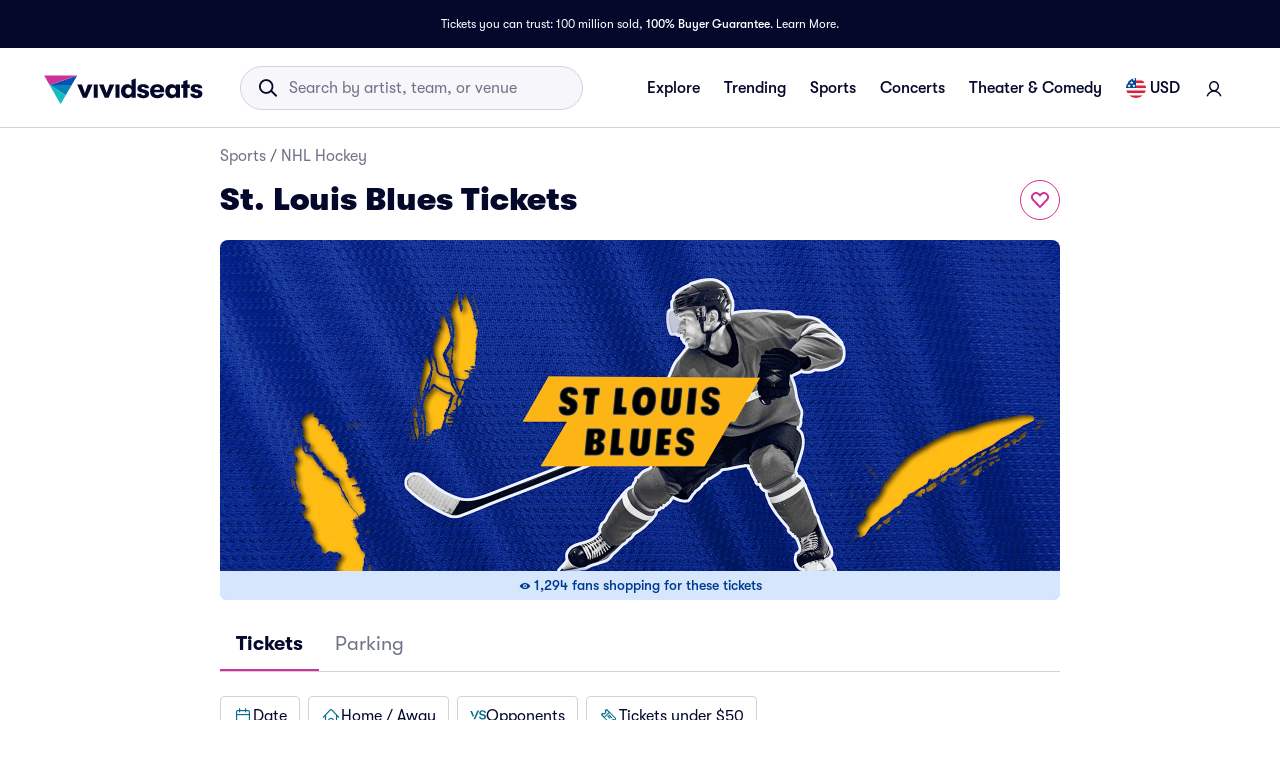

--- FILE ---
content_type: text/html; charset=utf-8
request_url: https://www.vividseats.com/st-louis-blues-tickets--sports-nhl-hockey/performer/806?wsUser=717&wsVar=us~nhl~team-schedule%2Cnhl%2Ces
body_size: 76817
content:
<!DOCTYPE html><html lang="en-US"><head><link rel="preload" href="https://media.vsstatic.com/image/upload/if_fc_gte_1/g_auto,q_auto,c_fill,w_1680,h_720/if_else/g_center,q_auto,c_fill,w_1680,h_720/if_end/dpr_auto,f_auto/hero/event/sports/806-nhl-st-louis-blues/st-louis-blues-big-tickets-3.jpg" as="image" fetchPriority="high" data-testid="external-image-preload-link" data-next-head=""/><meta charSet="utf-8" data-next-head=""/><title data-next-head="">St. Louis Blues Tickets &amp; 2026 Blues Games | Vivid Seats</title><meta name="description" content="Buy St. Louis Blues tickets at Vivid Seats and experience it live! View St. Louis Blues tickets, hockey schedule and seating information for all upcoming games." data-next-head=""/><meta name="keywords" content="St. Louis Blues tickets" data-next-head=""/><link rel="canonical" href="https://www.vividseats.com/st-louis-blues-tickets--sports-nhl-hockey/performer/806" data-next-head=""/><meta property="og:image" content="https://a.vsstatic.com/mobile/app/nhl/2024/st-louis-blues.jpg" data-next-head=""/><meta http-equiv="x-ua-compatible" content="ie=edge" data-next-head=""/><meta name="viewport" content="width=device-width, initial-scale=1, maximum-scale=5" data-next-head=""/><meta name="application-name" content="Vivid Seats" data-next-head=""/><meta name="msapplication-TileColor" content="#333333" data-next-head=""/><meta name="msapplication-config" content="https://a.vsstatic.com/common/favicon/browserconfig.xml" data-next-head=""/><meta name="theme-color" content="#ffffff" data-next-head=""/><meta name="google-play-app" content="app-id=com.vividseats.android" data-next-head=""/><meta name="itunes" content="app-id=963355757" data-next-head=""/><meta name="apple-mobile-web-app-capable" content="yes" data-next-head=""/><meta name="format-detection" content="telephone=yes" data-next-head=""/><meta property="og:site_name" content="Vivid Seats" data-next-head=""/><meta property="og:url" content="https://www.vividseats.com/st-louis-blues-tickets--sports-nhl-hockey/performer/806" data-next-head=""/><meta property="og:title" content="St. Louis Blues Tickets &amp; 2026 Blues Games | Vivid Seats" data-next-head=""/><meta property="og:description" content="Buy St. Louis Blues tickets at Vivid Seats and experience it live! View St. Louis Blues tickets, hockey schedule and seating information for all upcoming games." data-next-head=""/><link rel="icon" type="image/x-icon" href="https://a.vsstatic.com/common/favicon/rebrand/favicon.ico?v=1769014575500" data-next-head=""/><link rel="apple-touch-icon" sizes="180x180" href="https://a.vsstatic.com/common/favicon/rebrand/apple-touch-icon.png" data-next-head=""/><meta name="apple-mobile-web-app-title" content="Vivid Seats" data-next-head=""/><link data-testid="android-link-meta" rel="alternate" href="android-app://com.vividseats.android/vividseats/performer/806" data-next-head=""/><link data-testid="ios-link-meta" rel="alternate" href="ios-app://963355757/vividseats/performer/806" data-next-head=""/><script type="application/ld+json" data-next-head="">{
	"@context": "https://schema.org",
	"@type": "BreadcrumbList",
	"itemListElement": [
		{
			"@type": "ListItem",
			"position": 1,
			"item": {
				"@id": "https://www.vividseats.com/sports",
				"name": "Sports"
			}
		},
		{
			"@type": "ListItem",
			"position": 2,
			"item": {
				"@id": "https://www.vividseats.com/nhl-hockey",
				"name": "NHL Hockey"
			}
		},
		{
			"@type": "ListItem",
			"position": 3,
			"item": {
				"@id": "https://www.vividseats.com/st-louis-blues-tickets--sports-nhl-hockey/performer/806",
				"name": "St. Louis Blues Tickets"
			}
		}
	]
}</script><meta name="emotion-insertion-point" content=""/><style data-emotion="mui-global animation-wiooy9">@-webkit-keyframes animation-wiooy9{0%{-webkit-transform:translateX(-100%);-moz-transform:translateX(-100%);-ms-transform:translateX(-100%);transform:translateX(-100%);}50%{-webkit-transform:translateX(100%);-moz-transform:translateX(100%);-ms-transform:translateX(100%);transform:translateX(100%);}100%{-webkit-transform:translateX(100%);-moz-transform:translateX(100%);-ms-transform:translateX(100%);transform:translateX(100%);}}@keyframes animation-wiooy9{0%{-webkit-transform:translateX(-100%);-moz-transform:translateX(-100%);-ms-transform:translateX(-100%);transform:translateX(-100%);}50%{-webkit-transform:translateX(100%);-moz-transform:translateX(100%);-ms-transform:translateX(100%);transform:translateX(100%);}100%{-webkit-transform:translateX(100%);-moz-transform:translateX(100%);-ms-transform:translateX(100%);transform:translateX(100%);}}</style><style data-emotion="mui-global w4yfad">:root{--spacing:8px;--shape-borderRadius:4px;--colors-gray-50:#F6F6FBFF;--colors-gray-100:#EFEFF6FF;--colors-gray-200:#D3D3DCFF;--colors-gray-300:#A0A2B3FF;--colors-gray-400:#717488FF;--colors-gray-500:#474B5EFF;--colors-gray-600:#04092CFF;--colors-white-10:#FFFFFF19;--colors-white-20:#FFFFFF33;--colors-white-30:#FFFFFF4C;--colors-white-40:#FFFFFF66;--colors-white-50:#FFFFFF7F;--colors-white-100:#FFFFFFFF;--colors-dark-10:#04092C19;--colors-dark-20:#04092C33;--colors-dark-30:#04092C4C;--colors-dark-40:#04092C66;--colors-dark-50:#04092C7F;--colors-blue-100:#D9F2FCFF;--colors-blue-200:#B3E4F9FF;--colors-blue-300:#7AD0F5FF;--colors-blue-400:#27B2EFFF;--colors-blue-500:#0983B6FF;--colors-blue-600:#065474FF;--colors-cobalt-100:#D6E6FDFF;--colors-cobalt-200:#AFCEFBFF;--colors-cobalt-300:#75AAF6FF;--colors-cobalt-400:#277CF4FF;--colors-cobalt-500:#0951B6FF;--colors-cobalt-600:#003B90FF;--colors-green-100:#E6FFEDFF;--colors-green-200:#BEF2CDFF;--colors-green-300:#85E8A1FF;--colors-green-400:#4AC76DFF;--colors-green-500:#19AA61FF;--colors-green-600:#008442FF;--colors-indigo-100:#F2F0FFFF;--colors-indigo-200:#D9D6FDFF;--colors-indigo-300:#A69FE2FF;--colors-indigo-350:#8477D9FF;--colors-indigo-400:#5D50CBFF;--colors-indigo-500:#312784FF;--colors-indigo-600:#211A58FF;--colors-lime-100:#F3F7DEFF;--colors-lime-200:#E8EF9FFF;--colors-lime-300:#C4D75DFF;--colors-lime-400:#94BE24FF;--colors-lime-500:#62A10AFF;--colors-lime-600:#2D6D1BFF;--colors-orange-100:#FFF5F0FF;--colors-orange-200:#FFD5C0FF;--colors-orange-300:#FEA071FF;--colors-orange-400:#FE894EFF;--colors-orange-500:#F76E27FF;--colors-orange-600:#D54700FF;--colors-red-100:#FEECECFF;--colors-red-200:#FFB1BAFF;--colors-red-300:#FF7079FF;--colors-red-400:#F93C3AFF;--colors-red-500:#DC1818FF;--colors-red-600:#9D0706FF;--colors-yellow-100:#FFF9D6FF;--colors-yellow-200:#FFF099FF;--colors-yellow-300:#FFE75CFF;--colors-yellow-400:#FCD72DFF;--colors-yellow-500:#FFC000FF;--colors-yellow-600:#E8A93AFF;--colors-magenta-100:#FBE5F3FF;--colors-magenta-200:#F7B4DFFF;--colors-magenta-300:#E07BBDFF;--colors-magenta-400:#CE3197FF;--colors-magenta-500:#8F1564FF;--colors-magenta-600:#440C36FF;--colors-teal-100:#DAFAFBFF;--colors-teal-200:#B5F5F8FF;--colors-teal-300:#78E4E8FF;--colors-teal-400:#13BDC3FF;--colors-teal-500:#1C94A5FF;--colors-teal-600:#086E88FF;--shadows-0:none;--shadows-1:0px 2px 1px -1px rgba(0,0,0,0.2),0px 1px 1px 0px rgba(0,0,0,0.14),0px 1px 3px 0px rgba(0,0,0,0.12);--shadows-2:0px 3px 1px -2px rgba(0,0,0,0.2),0px 2px 2px 0px rgba(0,0,0,0.14),0px 1px 5px 0px rgba(0,0,0,0.12);--shadows-3:0px 3px 3px -2px rgba(0,0,0,0.2),0px 3px 4px 0px rgba(0,0,0,0.14),0px 1px 8px 0px rgba(0,0,0,0.12);--shadows-4:0px 2px 4px -1px rgba(0,0,0,0.2),0px 4px 5px 0px rgba(0,0,0,0.14),0px 1px 10px 0px rgba(0,0,0,0.12);--shadows-5:0px 3px 5px -1px rgba(0,0,0,0.2),0px 5px 8px 0px rgba(0,0,0,0.14),0px 1px 14px 0px rgba(0,0,0,0.12);--shadows-6:0px 3px 5px -1px rgba(0,0,0,0.2),0px 6px 10px 0px rgba(0,0,0,0.14),0px 1px 18px 0px rgba(0,0,0,0.12);--shadows-7:0px 4px 5px -2px rgba(0,0,0,0.2),0px 7px 10px 1px rgba(0,0,0,0.14),0px 2px 16px 1px rgba(0,0,0,0.12);--shadows-8:0px 5px 5px -3px rgba(0,0,0,0.2),0px 8px 10px 1px rgba(0,0,0,0.14),0px 3px 14px 2px rgba(0,0,0,0.12);--shadows-9:0px 5px 6px -3px rgba(0,0,0,0.2),0px 9px 12px 1px rgba(0,0,0,0.14),0px 3px 16px 2px rgba(0,0,0,0.12);--shadows-10:0px 6px 6px -3px rgba(0,0,0,0.2),0px 10px 14px 1px rgba(0,0,0,0.14),0px 4px 18px 3px rgba(0,0,0,0.12);--shadows-11:0px 6px 7px -4px rgba(0,0,0,0.2),0px 11px 15px 1px rgba(0,0,0,0.14),0px 4px 20px 3px rgba(0,0,0,0.12);--shadows-12:0px 7px 8px -4px rgba(0,0,0,0.2),0px 12px 17px 2px rgba(0,0,0,0.14),0px 5px 22px 4px rgba(0,0,0,0.12);--shadows-13:0px 7px 8px -4px rgba(0,0,0,0.2),0px 13px 19px 2px rgba(0,0,0,0.14),0px 5px 24px 4px rgba(0,0,0,0.12);--shadows-14:0px 7px 9px -4px rgba(0,0,0,0.2),0px 14px 21px 2px rgba(0,0,0,0.14),0px 5px 26px 4px rgba(0,0,0,0.12);--shadows-15:0px 8px 9px -5px rgba(0,0,0,0.2),0px 15px 22px 2px rgba(0,0,0,0.14),0px 6px 28px 5px rgba(0,0,0,0.12);--shadows-16:0px 8px 10px -5px rgba(0,0,0,0.2),0px 16px 24px 2px rgba(0,0,0,0.14),0px 6px 30px 5px rgba(0,0,0,0.12);--shadows-17:0px 8px 11px -5px rgba(0,0,0,0.2),0px 17px 26px 2px rgba(0,0,0,0.14),0px 6px 32px 5px rgba(0,0,0,0.12);--shadows-18:0px 9px 11px -5px rgba(0,0,0,0.2),0px 18px 28px 2px rgba(0,0,0,0.14),0px 7px 34px 6px rgba(0,0,0,0.12);--shadows-19:0px 9px 12px -6px rgba(0,0,0,0.2),0px 19px 29px 2px rgba(0,0,0,0.14),0px 7px 36px 6px rgba(0,0,0,0.12);--shadows-20:0px 10px 13px -6px rgba(0,0,0,0.2),0px 20px 31px 3px rgba(0,0,0,0.14),0px 8px 38px 7px rgba(0,0,0,0.12);--shadows-21:0px 10px 13px -6px rgba(0,0,0,0.2),0px 21px 33px 3px rgba(0,0,0,0.14),0px 8px 40px 7px rgba(0,0,0,0.12);--shadows-22:0px 10px 14px -6px rgba(0,0,0,0.2),0px 22px 35px 3px rgba(0,0,0,0.14),0px 8px 42px 7px rgba(0,0,0,0.12);--shadows-23:0px 11px 14px -7px rgba(0,0,0,0.2),0px 23px 36px 3px rgba(0,0,0,0.14),0px 9px 44px 8px rgba(0,0,0,0.12);--shadows-24:0px 11px 15px -7px rgba(0,0,0,0.2),0px 24px 38px 3px rgba(0,0,0,0.14),0px 9px 46px 8px rgba(0,0,0,0.12);--zIndex-mobileStepper:1000;--zIndex-fab:1050;--zIndex-speedDial:1050;--zIndex-appBar:1100;--zIndex-drawer:1200;--zIndex-modal:1300;--zIndex-snackbar:1400;--zIndex-tooltip:1500;--font-creditCardLabel:500 0.875rem;--font-stepLabel:500 1rem;--font-title-sm:700 1.125rem/1.40625rem;--font-title-md:700 1.25rem/1.5625rem;--font-title-lg:800 1.5rem/1.875rem;--font-title-xl:800 2rem/2.5rem;--font-title-xxl:800 2.5rem/3.125rem;--font-subtitle-sm:400 1rem/1.25rem;--font-subtitle-md:400 1.125rem/1.375rem;--font-subtitle-lg:400 1.25rem/1.5625rem;--font-subtitle-xl:400 1.5rem/1.875rem;--font-subtitle-xxl:400 2rem/2.5rem;--font-overline:700 0.75rem/0.9375rem 'GT-Walsheim',sans-serif;--font-body-bold:700 1rem/1.5rem;--font-body-medium:500 1rem/1.5rem;--font-body-regular:400 1rem/1.5rem;--font-body-link:400 1rem/1.5rem;--font-small-bold:700 0.875rem/1.3125rem;--font-small-medium:500 0.875rem/1.3125rem;--font-small-regular:400 0.875rem/1.3125rem;--font-caption-bold:700 0.75rem/1.125rem;--font-caption-medium:500 0.75rem/1.125rem;--font-caption-regular:400 0.75rem/1.125rem;--font-footnote-regular:400 0.625rem/0.9375rem;--font-footnote-bold:700 0.625rem/0.9375rem;--font-button:500 0.875rem/1.75 'GT-Walsheim',sans-serif;--font-textfield-small:400 0.875rem/1.3125rem;--font-textfield-medium:400 1rem/1.5rem;--font-h1:300 6rem/1.167 'GT-Walsheim',sans-serif;--font-h2:300 3.75rem/1.2 'GT-Walsheim',sans-serif;--font-h3:400 3rem/1.167 'GT-Walsheim',sans-serif;--font-h4:400 2.125rem/1.235 'GT-Walsheim',sans-serif;--font-h5:400 1.5rem/1.334 'GT-Walsheim',sans-serif;--font-h6:500 1.25rem/1.6 'GT-Walsheim',sans-serif;--font-subtitle1:400 1rem/1.75 'GT-Walsheim',sans-serif;--font-subtitle2:500 0.875rem/1.57 'GT-Walsheim',sans-serif;--font-body1:400 1rem/1.5 'GT-Walsheim',sans-serif;--font-body2:400 0.875rem/1.43 'GT-Walsheim',sans-serif;--font-caption:400 0.75rem/1.66 'GT-Walsheim',sans-serif;--font-inherit:inherit inherit/inherit inherit;}:root{-webkit-print-color-scheme:light;color-scheme:light;--palette-gray-50:#F6F6FBFF;--palette-gray-100:#EFEFF6FF;--palette-gray-200:#D3D3DCFF;--palette-gray-300:#A0A2B3FF;--palette-gray-400:#717488FF;--palette-gray-500:#474B5EFF;--palette-gray-600:#04092CFF;--palette-white-10:#FFFFFF19;--palette-white-20:#FFFFFF33;--palette-white-30:#FFFFFF4C;--palette-white-40:#FFFFFF66;--palette-white-50:#FFFFFF7F;--palette-white-100:#FFFFFFFF;--palette-dark-10:#04092C19;--palette-dark-20:#04092C33;--palette-dark-30:#04092C4C;--palette-dark-40:#04092C66;--palette-dark-50:#04092C7F;--palette-blue-100:#D9F2FCFF;--palette-blue-200:#B3E4F9FF;--palette-blue-300:#7AD0F5FF;--palette-blue-400:#27B2EFFF;--palette-blue-500:#0983B6FF;--palette-blue-600:#065474FF;--palette-cobalt-100:#D6E6FDFF;--palette-cobalt-200:#AFCEFBFF;--palette-cobalt-300:#75AAF6FF;--palette-cobalt-400:#277CF4FF;--palette-cobalt-500:#0951B6FF;--palette-cobalt-600:#003B90FF;--palette-green-100:#E6FFEDFF;--palette-green-200:#BEF2CDFF;--palette-green-300:#85E8A1FF;--palette-green-400:#4AC76DFF;--palette-green-500:#19AA61FF;--palette-green-600:#008442FF;--palette-indigo-100:#F2F0FFFF;--palette-indigo-200:#D9D6FDFF;--palette-indigo-300:#A69FE2FF;--palette-indigo-350:#8477D9FF;--palette-indigo-400:#5D50CBFF;--palette-indigo-500:#312784FF;--palette-indigo-600:#211A58FF;--palette-lime-100:#F3F7DEFF;--palette-lime-200:#E8EF9FFF;--palette-lime-300:#C4D75DFF;--palette-lime-400:#94BE24FF;--palette-lime-500:#62A10AFF;--palette-lime-600:#2D6D1BFF;--palette-orange-100:#FFF5F0FF;--palette-orange-200:#FFD5C0FF;--palette-orange-300:#FEA071FF;--palette-orange-400:#FE894EFF;--palette-orange-500:#F76E27FF;--palette-orange-600:#D54700FF;--palette-red-100:#FEECECFF;--palette-red-200:#FFB1BAFF;--palette-red-300:#FF7079FF;--palette-red-400:#F93C3AFF;--palette-red-500:#DC1818FF;--palette-red-600:#9D0706FF;--palette-yellow-100:#FFF9D6FF;--palette-yellow-200:#FFF099FF;--palette-yellow-300:#FFE75CFF;--palette-yellow-400:#FCD72DFF;--palette-yellow-500:#FFC000FF;--palette-yellow-600:#E8A93AFF;--palette-magenta-100:#FBE5F3FF;--palette-magenta-200:#F7B4DFFF;--palette-magenta-300:#E07BBDFF;--palette-magenta-400:#CE3197FF;--palette-magenta-500:#8F1564FF;--palette-magenta-600:#440C36FF;--palette-teal-100:#DAFAFBFF;--palette-teal-200:#B5F5F8FF;--palette-teal-300:#78E4E8FF;--palette-teal-400:#13BDC3FF;--palette-teal-500:#1C94A5FF;--palette-teal-600:#086E88FF;--palette-primary-lightest:#FBE5F3FF;--palette-primary-lighter:#F7B4DFFF;--palette-primary-light:#E07BBDFF;--palette-primary-main:#CE3197FF;--palette-primary-dark:#8F1564FF;--palette-primary-darker:#440C36FF;--palette-primary-contrastText:#fff;--palette-primary-mainChannel:206 49 151;--palette-primary-lightChannel:224 123 189;--palette-primary-darkChannel:143 21 100;--palette-primary-contrastTextChannel:255 255 255;--palette-neutral-lightest:#FFFFFFFF;--palette-neutral-lighter:#F6F6FBFF;--palette-neutral-light:#D3D3DCFF;--palette-neutral-main:#04092CFF;--palette-neutral-dark:#474B5EFF;--palette-neutral-darker:#717488FF;--palette-neutral-contrastText:#EFEFF6FF;--palette-neutral-mainChannel:4 9 44;--palette-neutral-lightChannel:211 211 220;--palette-neutral-darkChannel:71 75 94;--palette-neutral-contrastTextChannel:239 239 246;--palette-secondary-lightest:#DAFAFBFF;--palette-secondary-lighter:#B5F5F8FF;--palette-secondary-light:#78E4E8FF;--palette-secondary-main:#13BDC3FF;--palette-secondary-dark:#1C94A5FF;--palette-secondary-darker:#086E88FF;--palette-secondary-contrastText:rgba(0, 0, 0, 0.87);--palette-secondary-mainChannel:19 189 195;--palette-secondary-lightChannel:120 228 232;--palette-secondary-darkChannel:28 148 165;--palette-secondary-contrastTextChannel:0 0 0;--palette-error-main:#DC1818FF;--palette-error-light:rgba(227, 70, 70, 1);--palette-error-dark:rgba(154, 16, 16, 1);--palette-error-contrastText:#fff;--palette-error-mainChannel:220 24 24;--palette-error-lightChannel:227 70 70;--palette-error-darkChannel:154 16 16;--palette-error-contrastTextChannel:255 255 255;--palette-common-black:#000;--palette-common-white:#fff;--palette-common-background:#fff;--palette-common-onBackground:#000;--palette-common-backgroundChannel:255 255 255;--palette-common-onBackgroundChannel:0 0 0;--palette-warning-main:#ed6c02;--palette-warning-light:#ff9800;--palette-warning-dark:#e65100;--palette-warning-contrastText:#fff;--palette-warning-mainChannel:237 108 2;--palette-warning-lightChannel:255 152 0;--palette-warning-darkChannel:230 81 0;--palette-warning-contrastTextChannel:255 255 255;--palette-info-main:#0288d1;--palette-info-light:#03a9f4;--palette-info-dark:#01579b;--palette-info-contrastText:#fff;--palette-info-mainChannel:2 136 209;--palette-info-lightChannel:3 169 244;--palette-info-darkChannel:1 87 155;--palette-info-contrastTextChannel:255 255 255;--palette-success-main:#2e7d32;--palette-success-light:#4caf50;--palette-success-dark:#1b5e20;--palette-success-contrastText:#fff;--palette-success-mainChannel:46 125 50;--palette-success-lightChannel:76 175 80;--palette-success-darkChannel:27 94 32;--palette-success-contrastTextChannel:255 255 255;--palette-grey-50:#fafafa;--palette-grey-100:#f5f5f5;--palette-grey-200:#eeeeee;--palette-grey-300:#e0e0e0;--palette-grey-400:#bdbdbd;--palette-grey-500:#9e9e9e;--palette-grey-600:#757575;--palette-grey-700:#616161;--palette-grey-800:#424242;--palette-grey-900:#212121;--palette-grey-A100:#f5f5f5;--palette-grey-A200:#eeeeee;--palette-grey-A400:#bdbdbd;--palette-grey-A700:#616161;--palette-text-primary:rgba(0, 0, 0, 0.87);--palette-text-secondary:rgba(0, 0, 0, 0.6);--palette-text-disabled:rgba(0, 0, 0, 0.38);--palette-text-primaryChannel:0 0 0;--palette-text-secondaryChannel:0 0 0;--palette-divider:rgba(0, 0, 0, 0.12);--palette-background-paper:#fff;--palette-background-default:#fff;--palette-background-defaultChannel:255 255 255;--palette-background-paperChannel:255 255 255;--palette-action-active:rgba(0, 0, 0, 0.54);--palette-action-hover:rgba(0, 0, 0, 0.04);--palette-action-hoverOpacity:0.04;--palette-action-selected:rgba(0, 0, 0, 0.08);--palette-action-selectedOpacity:0.08;--palette-action-disabled:rgba(0, 0, 0, 0.26);--palette-action-disabledBackground:rgba(0, 0, 0, 0.12);--palette-action-disabledOpacity:0.38;--palette-action-focus:rgba(0, 0, 0, 0.12);--palette-action-focusOpacity:0.12;--palette-action-activatedOpacity:0.12;--palette-action-activeChannel:0 0 0;--palette-action-selectedChannel:0 0 0;--palette-Alert-errorColor:rgba(90, 28, 28, 1);--palette-Alert-infoColor:rgb(1, 67, 97);--palette-Alert-successColor:rgb(30, 70, 32);--palette-Alert-warningColor:rgb(102, 60, 0);--palette-Alert-errorFilledBg:var(--palette-error-main, #DC1818FF);--palette-Alert-infoFilledBg:var(--palette-info-main, #0288d1);--palette-Alert-successFilledBg:var(--palette-success-main, #2e7d32);--palette-Alert-warningFilledBg:var(--palette-warning-main, #ed6c02);--palette-Alert-errorFilledColor:#fff;--palette-Alert-infoFilledColor:#fff;--palette-Alert-successFilledColor:#fff;--palette-Alert-warningFilledColor:#fff;--palette-Alert-errorStandardBg:rgba(252, 236, 236, 1);--palette-Alert-infoStandardBg:rgb(229, 246, 253);--palette-Alert-successStandardBg:rgb(237, 247, 237);--palette-Alert-warningStandardBg:rgb(255, 244, 229);--palette-Alert-errorIconColor:var(--palette-error-main, #DC1818FF);--palette-Alert-infoIconColor:var(--palette-info-main, #0288d1);--palette-Alert-successIconColor:var(--palette-success-main, #2e7d32);--palette-Alert-warningIconColor:var(--palette-warning-main, #ed6c02);--palette-AppBar-defaultBg:var(--palette-grey-100, #f5f5f5);--palette-Avatar-defaultBg:var(--palette-grey-400, #bdbdbd);--palette-Button-inheritContainedBg:var(--palette-grey-300, #e0e0e0);--palette-Button-inheritContainedHoverBg:var(--palette-grey-A100, #f5f5f5);--palette-Chip-defaultBorder:var(--palette-grey-400, #bdbdbd);--palette-Chip-defaultAvatarColor:var(--palette-grey-700, #616161);--palette-Chip-defaultIconColor:var(--palette-grey-700, #616161);--palette-FilledInput-bg:rgba(0, 0, 0, 0.06);--palette-FilledInput-hoverBg:rgba(0, 0, 0, 0.09);--palette-FilledInput-disabledBg:rgba(0, 0, 0, 0.12);--palette-LinearProgress-primaryBg:rgba(236, 176, 215, 1);--palette-LinearProgress-secondaryBg:rgba(165, 229, 232, 1);--palette-LinearProgress-errorBg:rgba(241, 167, 167, 1);--palette-LinearProgress-infoBg:rgb(158, 209, 237);--palette-LinearProgress-successBg:rgb(175, 205, 177);--palette-LinearProgress-warningBg:rgb(248, 199, 158);--palette-Skeleton-bg:rgba(var(--palette-text-primaryChannel, undefined) / 0.11);--palette-Slider-primaryTrack:rgba(236, 176, 215, 1);--palette-Slider-secondaryTrack:rgba(165, 229, 232, 1);--palette-Slider-errorTrack:rgba(241, 167, 167, 1);--palette-Slider-infoTrack:rgb(158, 209, 237);--palette-Slider-successTrack:rgb(175, 205, 177);--palette-Slider-warningTrack:rgb(248, 199, 158);--palette-SnackbarContent-bg:rgb(50, 50, 50);--palette-SnackbarContent-color:#fff;--palette-SpeedDialAction-fabHoverBg:rgb(216, 216, 216);--palette-StepConnector-border:var(--palette-grey-400, #bdbdbd);--palette-StepContent-border:var(--palette-grey-400, #bdbdbd);--palette-Switch-defaultColor:var(--palette-common-white, #fff);--palette-Switch-defaultDisabledColor:var(--palette-grey-100, #f5f5f5);--palette-Switch-primaryDisabledColor:rgba(236, 176, 215, 1);--palette-Switch-secondaryDisabledColor:rgba(165, 229, 232, 1);--palette-Switch-errorDisabledColor:rgba(241, 167, 167, 1);--palette-Switch-infoDisabledColor:rgb(158, 209, 237);--palette-Switch-successDisabledColor:rgb(175, 205, 177);--palette-Switch-warningDisabledColor:rgb(248, 199, 158);--palette-TableCell-border:rgba(224, 224, 224, 1);--palette-Tooltip-bg:rgba(97, 97, 97, 0.92);--palette-dividerChannel:0 0 0;--opacity-inputPlaceholder:0.42;--opacity-inputUnderline:0.42;--opacity-switchTrackDisabled:0.12;--opacity-switchTrack:0.38;}</style><style data-emotion="mui 6su6fj 1ayqvhb 6wlr9t 1dw0yje 1dwiwkb 51eq8m 1emchqo 1nd5pgh 1uul7gr 6eyi3z 1t7hoii y05qfq cg54c1 i8yde5 b8szdl 17do188 ucm95x 1458ua5 jifdqh 1lrj5mt 1jsf5mg 1bv52wn pez6cq yz27x9 1evnhfv kh4685 1fmntk1 1pgnteb pc7loe 178k6i8 1insuh9 1wl3fj7 m4kd1w xqeok0 19f7kc0 1b4fqit yxi6ms 1gqbo3h 1dbyjaa 5jbt3z n0gdrl b59n5x 1kwhxmg 1adh2dq g5vct3 1wla4nk lki3dq fkqnr8 1982o40 ikukxa 11lr0n2 dia26h 14ba8zg 1lcwf4i 2u8db0 1y7jqny 1bdxcra 1gcfrgp 1g94xcx 1bb6p73 daz440 1uu13dc xizp2s 41rcd4 oz27hc 1emumc3 ihrt1b dy6rqj td2x0f">.mui-6su6fj{-webkit-flex-shrink:0;-ms-flex-negative:0;flex-shrink:0;}.mui-1ayqvhb{margin:0;font-size:0.75rem;font-weight:400;line-height:1.125rem;text-align:var(--Typography-textAlign);font-family:'GT-Walsheim',sans-serif;}.mui-6wlr9t{-webkit-flex-shrink:0;-ms-flex-negative:0;flex-shrink:0;margin-top:1rem;gap:0.25rem;display:grid;}.mui-1dw0yje{-webkit-flex-shrink:0;-ms-flex-negative:0;flex-shrink:0;margin-bottom:0.5rem;}.mui-1dwiwkb{margin:0;font-family:'GT-Walsheim',sans-serif;font-weight:400;font-size:1rem;line-height:1.5;color:var(--palette-text-secondary);font-family:'GT-Walsheim',sans-serif;}.mui-1dwiwkb .MuiBreadcrumbs-separator{margin-left:0.25rem;margin-right:0.25rem;}.mui-51eq8m{display:-webkit-box;display:-webkit-flex;display:-ms-flexbox;display:flex;-webkit-box-flex-wrap:wrap;-webkit-flex-wrap:wrap;-ms-flex-wrap:wrap;flex-wrap:wrap;-webkit-align-items:center;-webkit-box-align:center;-ms-flex-align:center;align-items:center;padding:0;margin:0;list-style:none;}.mui-1emchqo{margin:0;font:inherit;line-height:inherit;letter-spacing:inherit;font-family:'GT-Walsheim',sans-serif;color:var(--palette-neutral-darker);-webkit-text-decoration:none;text-decoration:none;color:var(--palette-neutral-darker);}.mui-1emchqo:hover{-webkit-text-decoration:underline;text-decoration:underline;}.mui-1nd5pgh{display:-webkit-box;display:-webkit-flex;display:-ms-flexbox;display:flex;-webkit-user-select:none;-moz-user-select:none;-ms-user-select:none;user-select:none;margin-left:8px;margin-right:8px;}.mui-1uul7gr{-webkit-flex-shrink:0;-ms-flex-negative:0;flex-shrink:0;display:-webkit-box;display:-webkit-flex;display:-ms-flexbox;display:flex;-webkit-align-items:flex-start;-webkit-box-align:flex-start;-ms-flex-align:flex-start;align-items:flex-start;-webkit-box-pack:justify;-webkit-justify-content:space-between;justify-content:space-between;gap:1rem;}.mui-6eyi3z{margin:0;font-family:'GT-Walsheim',sans-serif;font-weight:400;font-size:1rem;line-height:1.5;font-weight:800;font-family:'GT-Walsheim',sans-serif;}.mui-1t7hoii{display:block;background-color:var(--palette-Skeleton-bg);height:1.2em;border-radius:var(--shape-borderRadius);position:relative;overflow:hidden;-webkit-mask-image:-webkit-radial-gradient(white, black);}.mui-1t7hoii::after{background:linear-gradient(
                90deg,
                transparent,
                var(--palette-action-hover),
                transparent
              );content:"";position:absolute;-webkit-transform:translateX(-100%);-moz-transform:translateX(-100%);-ms-transform:translateX(-100%);transform:translateX(-100%);bottom:0;left:0;right:0;top:0;}.mui-1t7hoii::after{-webkit-animation:animation-wiooy9 2s linear 0.5s infinite;animation:animation-wiooy9 2s linear 0.5s infinite;}.mui-1t7hoii.MuiSkeleton-rounded{background-color:#D3D3DCFF;border-radius:32px;}.mui-1t7hoii.MuiSkeleton-rectangular{background-color:#EFEFF6FF;border-radius:4px;}.mui-y05qfq{-webkit-flex-shrink:0;-ms-flex-negative:0;flex-shrink:0;margin-top:calc(2 * var(--spacing));}.mui-cg54c1{overflow:hidden;min-height:48px;-webkit-overflow-scrolling:touch;display:-webkit-box;display:-webkit-flex;display:-ms-flexbox;display:flex;border-bottom:1px solid #EFEFF6FF;}@media (max-width:599.95px){.mui-cg54c1 .MuiTabs-scrollButtons{display:none;}}.mui-i8yde5{overflow-x:auto;overflow-y:hidden;scrollbar-width:none;}.mui-i8yde5::-webkit-scrollbar{display:none;}.mui-b8szdl{position:relative;display:inline-block;-webkit-flex:1 1 auto;-ms-flex:1 1 auto;flex:1 1 auto;white-space:nowrap;scrollbar-width:none;overflow-x:auto;overflow-y:hidden;}.mui-b8szdl::-webkit-scrollbar{display:none;}.mui-17do188{display:-webkit-box;display:-webkit-flex;display:-ms-flexbox;display:flex;}.mui-ucm95x{display:-webkit-inline-box;display:-webkit-inline-flex;display:-ms-inline-flexbox;display:inline-flex;-webkit-align-items:center;-webkit-box-align:center;-ms-flex-align:center;align-items:center;-webkit-box-pack:center;-ms-flex-pack:center;-webkit-justify-content:center;justify-content:center;position:relative;box-sizing:border-box;-webkit-tap-highlight-color:transparent;background-color:transparent;outline:0;border:0;margin:0;border-radius:0;padding:0;cursor:pointer;-webkit-user-select:none;-moz-user-select:none;-ms-user-select:none;user-select:none;vertical-align:middle;-moz-appearance:none;-webkit-appearance:none;-webkit-text-decoration:none;text-decoration:none;color:inherit;font-family:'GT-Walsheim',sans-serif;font-weight:500;font-size:0.875rem;line-height:1.25;text-transform:none;max-width:360px;min-width:90px;position:relative;min-height:48px;-webkit-flex-shrink:0;-ms-flex-negative:0;flex-shrink:0;padding:12px 16px;overflow:hidden;white-space:normal;text-align:center;-webkit-flex-direction:row;-ms-flex-direction:row;flex-direction:row;color:var(--palette-text-secondary);color:#717488FF;font-weight:normal;}.mui-ucm95x::-moz-focus-inner{border-style:none;}.mui-ucm95x.Mui-disabled{pointer-events:none;cursor:default;}@media print{.mui-ucm95x{-webkit-print-color-adjust:exact;color-adjust:exact;}}.mui-ucm95x:disabled{color:#A0A2B3FF;}.mui-ucm95x:hover{color:#474B5EFF;}.mui-ucm95x.Mui-selected{color:var(--palette-primary-main);}.mui-ucm95x.Mui-disabled{color:var(--palette-text-disabled);}.mui-ucm95x.Mui-selected{color:#04092CFF;font-weight:bold;}.mui-1458ua5{position:absolute;height:2px;bottom:0;width:100%;-webkit-transition:all 300ms cubic-bezier(0.4, 0, 0.2, 1) 0ms;transition:all 300ms cubic-bezier(0.4, 0, 0.2, 1) 0ms;background-color:var(--palette-primary-main);}.mui-jifdqh{-webkit-flex-shrink:0;-ms-flex-negative:0;flex-shrink:0;display:-webkit-box;display:-webkit-flex;display:-ms-flexbox;display:flex;-webkit-box-flex:1;-webkit-flex-grow:1;-ms-flex-positive:1;flex-grow:1;}.mui-1lrj5mt{-webkit-flex-shrink:0;-ms-flex-negative:0;flex-shrink:0;-webkit-box-flex:1;-webkit-flex-grow:1;-ms-flex-positive:1;flex-grow:1;}.mui-1jsf5mg{-webkit-flex-shrink:0;-ms-flex-negative:0;flex-shrink:0;display:-webkit-box;display:-webkit-flex;display:-ms-flexbox;display:flex;-webkit-box-pack:justify;-webkit-justify-content:space-between;justify-content:space-between;-webkit-align-items:center;-webkit-box-align:center;-ms-flex-align:center;align-items:center;width:100%;padding-top:1.5rem;}.mui-1bv52wn{margin:0;font-size:1.125rem;font-weight:700;line-height:1.40625rem;font-family:'GT-Walsheim',sans-serif;}.mui-pez6cq{display:-webkit-inline-box;display:-webkit-inline-flex;display:-ms-inline-flexbox;display:inline-flex;border-radius:var(--shape-borderRadius);}.mui-pez6cq .MuiToggleButtonGroup-grouped.Mui-selected+.MuiToggleButtonGroup-grouped.Mui-selected{border-left:0;margin-left:0;}.mui-pez6cq .MuiToggleButtonGroup-firstButton,.mui-pez6cq .MuiToggleButtonGroup-middleButton{border-top-right-radius:0;border-bottom-right-radius:0;}.mui-pez6cq .MuiToggleButtonGroup-lastButton,.mui-pez6cq .MuiToggleButtonGroup-middleButton{margin-left:-1px;border-left:1px solid transparent;border-top-left-radius:0;border-bottom-left-radius:0;}.mui-pez6cq .MuiToggleButtonGroup-lastButton.Mui-disabled,.mui-pez6cq .MuiToggleButtonGroup-middleButton.Mui-disabled{border-left:1px solid transparent;}.mui-yz27x9{display:-webkit-inline-box;display:-webkit-inline-flex;display:-ms-inline-flexbox;display:inline-flex;-webkit-align-items:center;-webkit-box-align:center;-ms-flex-align:center;align-items:center;-webkit-box-pack:center;-ms-flex-pack:center;-webkit-justify-content:center;justify-content:center;position:relative;box-sizing:border-box;-webkit-tap-highlight-color:transparent;background-color:transparent;outline:0;border:0;margin:0;border-radius:0;padding:0;cursor:pointer;-webkit-user-select:none;-moz-user-select:none;-ms-user-select:none;user-select:none;vertical-align:middle;-moz-appearance:none;-webkit-appearance:none;-webkit-text-decoration:none;text-decoration:none;color:inherit;font-family:'GT-Walsheim',sans-serif;font-weight:500;font-size:0.875rem;line-height:1.75;text-transform:none;border-radius:var(--shape-borderRadius);padding:11px;border:1px solid var(--palette-divider);color:var(--palette-action-active);color:#474B5EFF;border-color:#D3D3DCFF;font-weight:normal;height:2.25rem;min-width:3.5rem;min-width:5.25rem;}.mui-yz27x9::-moz-focus-inner{border-style:none;}.mui-yz27x9.Mui-disabled{pointer-events:none;cursor:default;}@media print{.mui-yz27x9{-webkit-print-color-adjust:exact;color-adjust:exact;}}.mui-yz27x9:disabled{color:#A0A2B3FF;}.mui-yz27x9:hover{color:#474B5EFF;}.mui-yz27x9.Mui-disabled{color:var(--palette-action-disabled);border:1px solid var(--palette-action-disabledBackground);}.mui-yz27x9:hover{-webkit-text-decoration:none;text-decoration:none;background-color:rgba(var(--palette-text-primaryChannel) / var(--palette-action-hoverOpacity));}@media (hover: none){.mui-yz27x9:hover{background-color:transparent;}}.mui-yz27x9.Mui-selected{color:var(--palette-secondary-main);background-color:rgba(var(--palette-secondary-mainChannel) / var(--palette-action-selectedOpacity));}.mui-yz27x9.Mui-selected:hover{background-color:rgba(var(--palette-secondary-mainChannel) / calc(var(--palette-action-selectedOpacity) + var(--palette-action-hoverOpacity)));}@media (hover: none){.mui-yz27x9.Mui-selected:hover{background-color:rgba(var(--palette-secondary-mainChannel) / var(--palette-action-selectedOpacity));}}.mui-yz27x9.MuiToggleButtonGroup-grouped:first-of-type{border-radius:1.5rem 0rem 0rem 1.5rem;}.mui-yz27x9.MuiToggleButtonGroup-grouped:last-of-type{border-radius:0rem 1.5rem 1.5rem 0rem;}.mui-yz27x9.Mui-selected{z-index:2;font-weight:500;}.mui-yz27x9.MuiToggleButton-secondary.Mui-selected{color:#086E88FF;border-color:#1C94A5FF;background-color:#DAFAFBFF;}.mui-yz27x9.MuiToggleButton-primary.Mui-selected{color:#440C36FF;border-color:#8F1564FF;background-color:#FBE5F3FF;}.mui-yz27x9.MuiToggleButton-standard.Mui-selected{color:#04092CFF;border-color:#474B5EFF;background-color:#EFEFF6FF;}.mui-1evnhfv{-webkit-flex-shrink:0;-ms-flex-negative:0;flex-shrink:0;margin-bottom:calc(3 * var(--spacing));}.mui-kh4685{margin:0;font-family:'GT-Walsheim',sans-serif;font-weight:700;font-size:0.75rem;line-height:0.9375rem;text-transform:uppercase;letter-spacing:0.075rem;font-family:'GT-Walsheim',sans-serif;color:var(--palette-gray-600);}.mui-1fmntk1{margin:0;font-size:0.875rem;font-weight:700;line-height:1.3125rem;overflow:hidden;text-overflow:ellipsis;white-space:nowrap;font-family:'GT-Walsheim',sans-serif;color:#CE3197FF;}.mui-1pgnteb{margin:0;font-family:'GT-Walsheim',sans-serif;font-weight:400;font-size:0.75rem;line-height:1.66;font-family:'GT-Walsheim',sans-serif;color:var(--palette-gray-600);}.mui-pc7loe{margin:0;font-size:0.875rem;font-weight:500;line-height:1.3125rem;font-family:'GT-Walsheim',sans-serif;color:var(--palette-gray-600);}.mui-178k6i8{-webkit-flex-shrink:0;-ms-flex-negative:0;flex-shrink:0;display:-webkit-box;display:-webkit-flex;display:-ms-flexbox;display:flex;}.mui-1insuh9{margin:0;font-size:0.875rem;font-weight:400;line-height:1.3125rem;display:inline;font-family:'GT-Walsheim',sans-serif;color:var(--palette-gray-600);}.mui-1wl3fj7{margin:0;font-size:0.875rem;font-weight:400;line-height:1.3125rem;display:inline;font-family:'GT-Walsheim',sans-serif;color:var(--palette-gray-500);}.mui-m4kd1w{-webkit-flex-shrink:0;-ms-flex-negative:0;flex-shrink:0;-webkit-align-items:center;-webkit-box-align:center;-ms-flex-align:center;align-items:center;gap:calc(1 * var(--spacing));}@media (min-width:0px){.mui-m4kd1w{display:-webkit-box;display:-webkit-flex;display:-ms-flexbox;display:flex;}}@media (min-width:900px){.mui-m4kd1w{display:none;}}.mui-xqeok0{margin:0;font-size:0.875rem;font-weight:400;line-height:1.3125rem;font-family:'GT-Walsheim',sans-serif;color:var(--palette-gray-600);}.mui-19f7kc0{display:-webkit-inline-box;display:-webkit-inline-flex;display:-ms-inline-flexbox;display:inline-flex;-webkit-align-items:center;-webkit-box-align:center;-ms-flex-align:center;align-items:center;-webkit-box-pack:center;-ms-flex-pack:center;-webkit-justify-content:center;justify-content:center;position:relative;box-sizing:border-box;-webkit-tap-highlight-color:transparent;background-color:transparent;outline:0;border:0;margin:0;border-radius:0;padding:0;cursor:pointer;-webkit-user-select:none;-moz-user-select:none;-ms-user-select:none;user-select:none;vertical-align:middle;-moz-appearance:none;-webkit-appearance:none;-webkit-text-decoration:none;text-decoration:none;color:inherit;font-family:'GT-Walsheim',sans-serif;font-weight:500;font-size:0.875rem;line-height:1.75;text-transform:none;min-width:64px;padding:6px 16px;border:0;border-radius:var(--shape-borderRadius);-webkit-transition:background-color 250ms cubic-bezier(0.4, 0, 0.2, 1) 0ms,box-shadow 250ms cubic-bezier(0.4, 0, 0.2, 1) 0ms,border-color 250ms cubic-bezier(0.4, 0, 0.2, 1) 0ms,color 250ms cubic-bezier(0.4, 0, 0.2, 1) 0ms;transition:background-color 250ms cubic-bezier(0.4, 0, 0.2, 1) 0ms,box-shadow 250ms cubic-bezier(0.4, 0, 0.2, 1) 0ms,border-color 250ms cubic-bezier(0.4, 0, 0.2, 1) 0ms,color 250ms cubic-bezier(0.4, 0, 0.2, 1) 0ms;padding:5px 15px;border:1px solid currentColor;border-color:var(--variant-outlinedBorder, currentColor);background-color:var(--variant-outlinedBg);color:var(--variant-outlinedColor);--variant-textColor:var(--palette-primary-main);--variant-outlinedColor:var(--palette-primary-main);--variant-outlinedBorder:rgba(var(--palette-primary-mainChannel) / 0.5);--variant-containedColor:var(--palette-primary-contrastText);--variant-containedBg:var(--palette-primary-main);padding:3px 9px;font-size:0.8125rem;-webkit-transition:background-color 250ms cubic-bezier(0.4, 0, 0.2, 1) 0ms,box-shadow 250ms cubic-bezier(0.4, 0, 0.2, 1) 0ms,border-color 250ms cubic-bezier(0.4, 0, 0.2, 1) 0ms;transition:background-color 250ms cubic-bezier(0.4, 0, 0.2, 1) 0ms,box-shadow 250ms cubic-bezier(0.4, 0, 0.2, 1) 0ms,border-color 250ms cubic-bezier(0.4, 0, 0.2, 1) 0ms;height:2rem;min-width:2rem;padding-top:0.25rem;padding-bottom:0.25rem;gap:0.25rem;color:#CE3197FF;border-color:#CE3197FF;padding-left:0.75rem;padding-right:0.75rem;white-space:nowrap;}.mui-19f7kc0::-moz-focus-inner{border-style:none;}.mui-19f7kc0.Mui-disabled{pointer-events:none;cursor:default;}@media print{.mui-19f7kc0{-webkit-print-color-adjust:exact;color-adjust:exact;}}.mui-19f7kc0:disabled{color:#A0A2B3FF;}.mui-19f7kc0:hover{color:#474B5EFF;}.mui-19f7kc0:hover{-webkit-text-decoration:none;text-decoration:none;}.mui-19f7kc0.Mui-disabled{color:var(--palette-action-disabled);}.mui-19f7kc0.Mui-disabled{border:1px solid var(--palette-action-disabledBackground);}@media (hover: hover){.mui-19f7kc0:hover{--variant-containedBg:var(--palette-primary-dark);--variant-textBg:rgba(var(--palette-primary-mainChannel) / var(--palette-action-hoverOpacity));--variant-outlinedBorder:var(--palette-primary-main);--variant-outlinedBg:rgba(var(--palette-primary-mainChannel) / var(--palette-action-hoverOpacity));}}.mui-19f7kc0.MuiButton-loading{color:transparent;}.mui-19f7kc0:hover{background-color:#FBE5F3FF;color:#CE3197FF;border-color:#CE3197FF;}.mui-19f7kc0:active{background-color:#FBE5F3FF;color:#8F1564FF;border-color:#8F1564FF;}.mui-19f7kc0:disabled{color:#A0A2B3FF;border-color:#D3D3DCFF;}.mui-1b4fqit{margin:0;font-size:0.875rem;font-weight:400;line-height:1.3125rem;font-family:'GT-Walsheim',sans-serif;}.mui-yxi6ms{-webkit-flex-shrink:0;-ms-flex-negative:0;flex-shrink:0;display:-webkit-box;display:-webkit-flex;display:-ms-flexbox;display:flex;-webkit-align-items:center;-webkit-box-align:center;-ms-flex-align:center;align-items:center;padding-top:calc(0.5 * var(--spacing));}.mui-1gqbo3h{margin:0;font-size:0.75rem;font-weight:500;line-height:1.125rem;font-family:'GT-Walsheim',sans-serif;}.mui-1dbyjaa{-webkit-flex-shrink:0;-ms-flex-negative:0;flex-shrink:0;display:-webkit-box;display:-webkit-flex;display:-ms-flexbox;display:flex;-webkit-box-pack:center;-ms-flex-pack:center;-webkit-justify-content:center;justify-content:center;margin-top:calc(1.5 * var(--spacing));}.mui-5jbt3z{display:-webkit-inline-box;display:-webkit-inline-flex;display:-ms-inline-flexbox;display:inline-flex;-webkit-align-items:center;-webkit-box-align:center;-ms-flex-align:center;align-items:center;-webkit-box-pack:center;-ms-flex-pack:center;-webkit-justify-content:center;justify-content:center;position:relative;box-sizing:border-box;-webkit-tap-highlight-color:transparent;background-color:transparent;outline:0;border:0;margin:0;border-radius:0;padding:0;cursor:pointer;-webkit-user-select:none;-moz-user-select:none;-ms-user-select:none;user-select:none;vertical-align:middle;-moz-appearance:none;-webkit-appearance:none;-webkit-text-decoration:none;text-decoration:none;color:inherit;font-family:'GT-Walsheim',sans-serif;font-weight:500;font-size:0.875rem;line-height:1.75;text-transform:none;min-width:64px;padding:6px 16px;border:0;border-radius:var(--shape-borderRadius);-webkit-transition:background-color 250ms cubic-bezier(0.4, 0, 0.2, 1) 0ms,box-shadow 250ms cubic-bezier(0.4, 0, 0.2, 1) 0ms,border-color 250ms cubic-bezier(0.4, 0, 0.2, 1) 0ms,color 250ms cubic-bezier(0.4, 0, 0.2, 1) 0ms;transition:background-color 250ms cubic-bezier(0.4, 0, 0.2, 1) 0ms,box-shadow 250ms cubic-bezier(0.4, 0, 0.2, 1) 0ms,border-color 250ms cubic-bezier(0.4, 0, 0.2, 1) 0ms,color 250ms cubic-bezier(0.4, 0, 0.2, 1) 0ms;padding:5px 15px;border:1px solid currentColor;border-color:var(--variant-outlinedBorder, currentColor);background-color:var(--variant-outlinedBg);color:var(--variant-outlinedColor);--variant-textColor:var(--palette-neutral-main);--variant-outlinedColor:var(--palette-neutral-main);--variant-outlinedBorder:rgba(var(--palette-neutral-mainChannel) / 0.5);--variant-containedColor:var(--palette-neutral-contrastText);--variant-containedBg:var(--palette-neutral-main);-webkit-transition:background-color 250ms cubic-bezier(0.4, 0, 0.2, 1) 0ms,box-shadow 250ms cubic-bezier(0.4, 0, 0.2, 1) 0ms,border-color 250ms cubic-bezier(0.4, 0, 0.2, 1) 0ms;transition:background-color 250ms cubic-bezier(0.4, 0, 0.2, 1) 0ms,box-shadow 250ms cubic-bezier(0.4, 0, 0.2, 1) 0ms,border-color 250ms cubic-bezier(0.4, 0, 0.2, 1) 0ms;height:2.5rem;min-width:2.5rem;padding-top:0.5rem;padding-bottom:0.5rem;gap:0.5rem;color:#04092CFF;border-color:#D3D3DCFF;background-color:#FFFFFFFF;padding-left:1rem;padding-right:1rem;white-space:nowrap;}.mui-5jbt3z::-moz-focus-inner{border-style:none;}.mui-5jbt3z.Mui-disabled{pointer-events:none;cursor:default;}@media print{.mui-5jbt3z{-webkit-print-color-adjust:exact;color-adjust:exact;}}.mui-5jbt3z:disabled{color:#A0A2B3FF;}.mui-5jbt3z:hover{color:#474B5EFF;}.mui-5jbt3z:hover{-webkit-text-decoration:none;text-decoration:none;}.mui-5jbt3z.Mui-disabled{color:var(--palette-action-disabled);}.mui-5jbt3z.Mui-disabled{border:1px solid var(--palette-action-disabledBackground);}@media (hover: hover){.mui-5jbt3z:hover{--variant-containedBg:var(--palette-neutral-dark);--variant-textBg:rgba(var(--palette-neutral-mainChannel) / var(--palette-action-hoverOpacity));--variant-outlinedBorder:var(--palette-neutral-main);--variant-outlinedBg:rgba(var(--palette-neutral-mainChannel) / var(--palette-action-hoverOpacity));}}.mui-5jbt3z.MuiButton-loading{color:transparent;}.mui-5jbt3z:hover{background-color:#F6F6FBFF;color:#04092CFF;border-color:#D3D3DCFF;}.mui-5jbt3z:active{background-color:#F6F6FBFF;color:#04092CFF;border-color:#474B5EFF;}.mui-5jbt3z:disabled{color:#A0A2B3FF;border-color:#D3D3DCFF;}.mui-n0gdrl{margin:0;font-size:1rem;font-weight:400;line-height:1.5rem;font-family:'GT-Walsheim',sans-serif;}.mui-b59n5x{-webkit-flex-shrink:0;-ms-flex-negative:0;flex-shrink:0;display:-webkit-box;display:-webkit-flex;display:-ms-flexbox;display:flex;-webkit-flex-direction:column;-ms-flex-direction:column;flex-direction:column;width:100%;max-width:56rem;-webkit-align-items:center;-webkit-box-align:center;-ms-flex-align:center;align-items:center;gap:1rem;}.mui-1kwhxmg{-webkit-flex-shrink:0;-ms-flex-negative:0;flex-shrink:0;display:-webkit-box;display:-webkit-flex;display:-ms-flexbox;display:flex;-webkit-flex-direction:column;-ms-flex-direction:column;flex-direction:column;width:100%;max-width:56rem;-webkit-align-items:center;-webkit-box-align:center;-ms-flex-align:center;align-items:center;position:relative;}.mui-1adh2dq{-webkit-flex-shrink:0;-ms-flex-negative:0;flex-shrink:0;display:-webkit-box;display:-webkit-flex;display:-ms-flexbox;display:flex;-webkit-box-pack:justify;-webkit-justify-content:space-between;justify-content:space-between;border-top:solid 1px #EFEFF6FF;border-bottom:solid 1px #EFEFF6FF;padding-top:0.25rem;padding-bottom:0.25rem;width:100%;height:2.75rem;background-color:#fff;position:-webkit-sticky;position:sticky;top:0;z-index:20;}.mui-g5vct3{-webkit-flex-shrink:0;-ms-flex-negative:0;flex-shrink:0;display:-webkit-box;display:-webkit-flex;display:-ms-flexbox;display:flex;-webkit-box-pack:center;-ms-flex-pack:center;-webkit-justify-content:center;justify-content:center;-webkit-align-items:center;-webkit-box-align:center;-ms-flex-align:center;align-items:center;padding-top:0.5rem;padding-bottom:0.5rem;-webkit-box-flex:1;-webkit-flex-grow:1;-ms-flex-positive:1;flex-grow:1;}.mui-1wla4nk{margin:0;font-size:0.75rem;font-weight:700;line-height:1.125rem;font-family:'GT-Walsheim',sans-serif;color:#717488;}.mui-lki3dq{-webkit-flex-shrink:0;-ms-flex-negative:0;flex-shrink:0;display:-webkit-box;display:-webkit-flex;display:-ms-flexbox;display:flex;-webkit-flex-direction:column;-ms-flex-direction:column;flex-direction:column;width:100%;}.mui-fkqnr8{-webkit-flex-shrink:0;-ms-flex-negative:0;flex-shrink:0;position:relative;width:100%;padding-bottom:0.25rem;}.mui-1982o40{-webkit-flex-shrink:0;-ms-flex-negative:0;flex-shrink:0;display:-webkit-box;display:-webkit-flex;display:-ms-flexbox;display:flex;-webkit-align-items:center;-webkit-box-align:center;-ms-flex-align:center;align-items:center;gap:0.5rem;padding-top:1rem;padding-bottom:1rem;position:-webkit-sticky;position:sticky;top:2.75rem;z-index:10;background-color:#fff;}.mui-ikukxa{margin:0;font-size:1.125rem;font-weight:700;line-height:1.40625rem;font-family:'GT-Walsheim',sans-serif;color:#717488FF;}.mui-11lr0n2{margin:0;font-size:1rem;font-weight:400;line-height:1.25rem;font-family:'GT-Walsheim',sans-serif;color:#717488FF;}.mui-dia26h{-webkit-flex-shrink:0;-ms-flex-negative:0;flex-shrink:0;display:-webkit-box;display:-webkit-flex;display:-ms-flexbox;display:flex;-webkit-flex-direction:column;-ms-flex-direction:column;flex-direction:column;gap:0.25rem;}.mui-14ba8zg{-webkit-flex-shrink:0;-ms-flex-negative:0;flex-shrink:0;display:-webkit-box;display:-webkit-flex;display:-ms-flexbox;display:flex;-webkit-box-pack:space-around;-ms-flex-pack:space-around;-webkit-justify-content:space-around;justify-content:space-around;gap:0.25rem;}.mui-1lcwf4i{-webkit-flex-shrink:0;-ms-flex-negative:0;flex-shrink:0;min-height:9rem;width:7.3rem;}.mui-2u8db0{display:block;background-color:var(--palette-Skeleton-bg);height:1.2em;position:relative;overflow:hidden;-webkit-mask-image:-webkit-radial-gradient(white, black);border:1px solid transparent;max-height:unset;-webkit-transform:unset;-moz-transform:unset;-ms-transform:unset;transform:unset;-webkit-translate:unset;-moz-translate:unset;-ms-translate:unset;translate:unset;background-color:#F6F6FBFF;}.mui-2u8db0::after{background:linear-gradient(
                90deg,
                transparent,
                var(--palette-action-hover),
                transparent
              );content:"";position:absolute;-webkit-transform:translateX(-100%);-moz-transform:translateX(-100%);-ms-transform:translateX(-100%);transform:translateX(-100%);bottom:0;left:0;right:0;top:0;}.mui-2u8db0::after{-webkit-animation:animation-wiooy9 2s linear 0.5s infinite;animation:animation-wiooy9 2s linear 0.5s infinite;}.mui-2u8db0.MuiSkeleton-rounded{background-color:#D3D3DCFF;border-radius:32px;}.mui-2u8db0.MuiSkeleton-rectangular{background-color:#EFEFF6FF;border-radius:4px;}.mui-1y7jqny{-webkit-flex-shrink:0;-ms-flex-negative:0;flex-shrink:0;height:5.0625rem;width:100%;border-radius:0.5rem;display:-webkit-box;display:-webkit-flex;display:-ms-flexbox;display:flex;-webkit-box-pack:justify;-webkit-justify-content:space-between;justify-content:space-between;-webkit-align-items:center;-webkit-box-align:center;-ms-flex-align:center;align-items:center;padding:1rem;background-color:#EFEFF6FF;}.mui-1bdxcra{-webkit-flex-shrink:0;-ms-flex-negative:0;flex-shrink:0;display:-webkit-box;display:-webkit-flex;display:-ms-flexbox;display:flex;-webkit-flex-direction:column;-ms-flex-direction:column;flex-direction:column;}.mui-1gcfrgp{display:-webkit-inline-box;display:-webkit-inline-flex;display:-ms-inline-flexbox;display:inline-flex;-webkit-align-items:center;-webkit-box-align:center;-ms-flex-align:center;align-items:center;-webkit-box-pack:center;-ms-flex-pack:center;-webkit-justify-content:center;justify-content:center;position:relative;box-sizing:border-box;-webkit-tap-highlight-color:transparent;background-color:transparent;outline:0;border:0;margin:0;border-radius:0;padding:0;cursor:pointer;-webkit-user-select:none;-moz-user-select:none;-ms-user-select:none;user-select:none;vertical-align:middle;-moz-appearance:none;-webkit-appearance:none;-webkit-text-decoration:none;text-decoration:none;color:inherit;font-family:'GT-Walsheim',sans-serif;font-weight:500;font-size:0.875rem;line-height:1.75;text-transform:none;min-width:64px;padding:6px 16px;border:0;border-radius:var(--shape-borderRadius);-webkit-transition:background-color 250ms cubic-bezier(0.4, 0, 0.2, 1) 0ms,box-shadow 250ms cubic-bezier(0.4, 0, 0.2, 1) 0ms,border-color 250ms cubic-bezier(0.4, 0, 0.2, 1) 0ms,color 250ms cubic-bezier(0.4, 0, 0.2, 1) 0ms;transition:background-color 250ms cubic-bezier(0.4, 0, 0.2, 1) 0ms,box-shadow 250ms cubic-bezier(0.4, 0, 0.2, 1) 0ms,border-color 250ms cubic-bezier(0.4, 0, 0.2, 1) 0ms,color 250ms cubic-bezier(0.4, 0, 0.2, 1) 0ms;color:var(--variant-containedColor);background-color:var(--variant-containedBg);box-shadow:var(--shadows-2);--variant-textColor:var(--palette-primary-main);--variant-outlinedColor:var(--palette-primary-main);--variant-outlinedBorder:rgba(var(--palette-primary-mainChannel) / 0.5);--variant-containedColor:var(--palette-primary-contrastText);--variant-containedBg:var(--palette-primary-main);padding:8px 22px;font-size:0.9375rem;-webkit-transition:background-color 250ms cubic-bezier(0.4, 0, 0.2, 1) 0ms,box-shadow 250ms cubic-bezier(0.4, 0, 0.2, 1) 0ms,border-color 250ms cubic-bezier(0.4, 0, 0.2, 1) 0ms;transition:background-color 250ms cubic-bezier(0.4, 0, 0.2, 1) 0ms,box-shadow 250ms cubic-bezier(0.4, 0, 0.2, 1) 0ms,border-color 250ms cubic-bezier(0.4, 0, 0.2, 1) 0ms;height:3rem;min-width:3rem;padding-top:0.75rem;padding-bottom:0.75rem;gap:0.5rem;box-shadow:none;padding-left:1.5rem;padding-right:1.5rem;white-space:nowrap;}.mui-1gcfrgp::-moz-focus-inner{border-style:none;}.mui-1gcfrgp.Mui-disabled{pointer-events:none;cursor:default;}@media print{.mui-1gcfrgp{-webkit-print-color-adjust:exact;color-adjust:exact;}}.mui-1gcfrgp:disabled{color:#A0A2B3FF;}.mui-1gcfrgp:hover{color:#474B5EFF;}.mui-1gcfrgp:hover{-webkit-text-decoration:none;text-decoration:none;}.mui-1gcfrgp.Mui-disabled{color:var(--palette-action-disabled);}.mui-1gcfrgp:hover{box-shadow:var(--shadows-4);}@media (hover: none){.mui-1gcfrgp:hover{box-shadow:var(--shadows-2);}}.mui-1gcfrgp:active{box-shadow:var(--shadows-8);}.mui-1gcfrgp.Mui-focusVisible{box-shadow:var(--shadows-6);}.mui-1gcfrgp.Mui-disabled{color:var(--palette-action-disabled);box-shadow:var(--shadows-0);background-color:var(--palette-action-disabledBackground);}@media (hover: hover){.mui-1gcfrgp:hover{--variant-containedBg:var(--palette-primary-dark);--variant-textBg:rgba(var(--palette-primary-mainChannel) / var(--palette-action-hoverOpacity));--variant-outlinedBorder:var(--palette-primary-main);--variant-outlinedBg:rgba(var(--palette-primary-mainChannel) / var(--palette-action-hoverOpacity));}}.mui-1gcfrgp.MuiButton-loading{color:transparent;}.mui-1gcfrgp:hover{background-color:#8F1564FF;color:#EFEFF6FF;box-shadow:none;}.mui-1gcfrgp:active{background-color:#440C36FF;box-shadow:none;}.mui-1gcfrgp:disabled{color:#A0A2B3FF;background-color:#EFEFF6FF;}.mui-1g94xcx{margin:0;font-family:'GT-Walsheim',sans-serif;font-weight:400;font-size:1rem;line-height:1.5;font-family:'GT-Walsheim',sans-serif;}.mui-1bb6p73{-webkit-flex-shrink:0;-ms-flex-negative:0;flex-shrink:0;display:-webkit-inline-box;display:-webkit-inline-flex;display:-ms-inline-flexbox;display:inline-flex;-webkit-box-pack:justify;-webkit-justify-content:space-between;justify-content:space-between;-webkit-align-items:center;-webkit-box-align:center;-ms-flex-align:center;align-items:center;gap:3rem;padding-left:1.5rem;padding-right:1.5rem;padding-top:1rem;padding-bottom:1rem;border:1px solid #F6F6FBFF;border-radius:4px;}.mui-daz440{-webkit-flex-shrink:0;-ms-flex-negative:0;flex-shrink:0;display:-webkit-box;display:-webkit-flex;display:-ms-flexbox;display:flex;-webkit-align-items:center;-webkit-box-align:center;-ms-flex-align:center;align-items:center;gap:0.56rem;}.mui-1uu13dc{-webkit-flex-shrink:0;-ms-flex-negative:0;flex-shrink:0;height:1.25rem;width:1.25rem;border-radius:2px;background-color:#04092C7F;}.mui-xizp2s{-webkit-flex-shrink:0;-ms-flex-negative:0;flex-shrink:0;height:1.25rem;width:1.25rem;border:1px solid #A0A2B3FF;border-radius:2px;}.mui-41rcd4{-webkit-flex-shrink:0;-ms-flex-negative:0;flex-shrink:0;display:-webkit-box;display:-webkit-flex;display:-ms-flexbox;display:flex;-webkit-box-pack:center;-ms-flex-pack:center;-webkit-justify-content:center;justify-content:center;-webkit-align-items:center;-webkit-box-align:center;-ms-flex-align:center;align-items:center;height:1.25rem;width:1.25rem;border-radius:100%;background-color:#EFEFF6FF;}.mui-oz27hc{margin:0;font-size:1.25rem;font-weight:700;line-height:1.5625rem;font-family:'GT-Walsheim',sans-serif;}.mui-1emumc3{margin:0;font-size:1.125rem;font-weight:700;line-height:1.40625rem;line-height:1.75;font-family:'GT-Walsheim',sans-serif;}.mui-ihrt1b{margin:0;font-size:0.875rem;font-weight:400;line-height:1.3125rem;margin-top:calc(2 * var(--spacing));margin-bottom:calc(4 * var(--spacing));font-family:'GT-Walsheim',sans-serif;}.mui-dy6rqj{margin:0;font-size:0.75rem;font-weight:700;line-height:1.125rem;font-family:'GT-Walsheim',sans-serif;}.mui-td2x0f{margin:0;font-size:0.875rem;font-weight:400;line-height:1.3125rem;font-family:'GT-Walsheim',sans-serif;color:#A0A2B3FF;}</style><link rel="preconnect" href="//d1gwnrwaeu7bya.cloudfront.net"/><link rel="preconnect" href="https://a.vsstatic.com"/><link rel="preconnect" href="//vivid-assets.s3.amazonaws.com"/><link rel="preload" href="https://a.vsstatic.com/font/poppins-regular.woff2" type="font/woff2" as="font" crossorigin="anonymous"/><link rel="preload" href="https://a.vsstatic.com/font/poppins-semibold.woff2" type="font/woff2" as="font" crossorigin="anonymous"/><link rel="preload" href="https://a.vsstatic.com/font/poppins-bold.woff2" type="font/woff2" as="font" crossorigin="anonymous"/><link rel="preload" href="https://a.vsstatic.com/font/poppins-extrabold.woff2" type="font/woff2" as="font" crossorigin="anonymous"/><link rel="preload" href="https://a.vsstatic.com/font/GT-Walsheim-Regular.woff2" type="font/woff2" as="font" crossorigin="anonymous"/><link rel="preload" href="https://a.vsstatic.com/font/GT-Walsheim-Medium.woff2" type="font/woff2" as="font" crossorigin="anonymous"/><link rel="preload" href="https://a.vsstatic.com/font/GT-Walsheim-Bold.woff2" type="font/woff2" as="font" crossorigin="anonymous"/><link rel="preload" href="https://a.vsstatic.com/font/GT-Walsheim-Black.woff2" type="font/woff2" as="font" crossorigin="anonymous"/><script id="gaCreate" data-nscript="beforeInteractive" crossorigin="anonymous">
        window.dataLayer=window.dataLayer||[];
        function gtag(){dataLayer.push(arguments);};
        gtag('consent', 'default', {"ad_storage":"granted","ad_user_data":"granted","ad_personalization":"granted","analytics_storage":"granted","personalization_storage":"granted","region":["US","CA"]});
        gtag('consent', 'update', {"ad_storage":"granted","ad_user_data":"granted","ad_personalization":"granted","analytics_storage":"granted","personalization_storage":"granted"});
    </script><link rel="preload" href="/athena-assets/1fdefec7/prod/next-assets/_next/static/css/e8136cee590ee824.css" as="style" crossorigin="anonymous"/><link rel="stylesheet" href="/athena-assets/1fdefec7/prod/next-assets/_next/static/css/e8136cee590ee824.css" crossorigin="anonymous" data-n-g=""/><link rel="preload" href="/athena-assets/1fdefec7/prod/next-assets/_next/static/css/ae308d8190e5cfe1.css" as="style" crossorigin="anonymous"/><link rel="stylesheet" href="/athena-assets/1fdefec7/prod/next-assets/_next/static/css/ae308d8190e5cfe1.css" crossorigin="anonymous" data-n-p=""/><link rel="preload" href="/athena-assets/1fdefec7/prod/next-assets/_next/static/css/1bf2f73cfea45bf2.css" as="style" crossorigin="anonymous"/><link rel="stylesheet" href="/athena-assets/1fdefec7/prod/next-assets/_next/static/css/1bf2f73cfea45bf2.css" crossorigin="anonymous" data-n-p=""/><link rel="preload" href="/athena-assets/1fdefec7/prod/next-assets/_next/static/css/8e8d9bf2a2e9b7a3.css" as="style" crossorigin="anonymous"/><link rel="stylesheet" href="/athena-assets/1fdefec7/prod/next-assets/_next/static/css/8e8d9bf2a2e9b7a3.css" crossorigin="anonymous"/><link rel="preload" href="/athena-assets/1fdefec7/prod/next-assets/_next/static/css/9645138c67133047.css" as="style" crossorigin="anonymous"/><link rel="stylesheet" href="/athena-assets/1fdefec7/prod/next-assets/_next/static/css/9645138c67133047.css" crossorigin="anonymous"/><link rel="preload" href="/athena-assets/1fdefec7/prod/next-assets/_next/static/css/13d0a9c51dc5fbc7.css" as="style" crossorigin="anonymous"/><link rel="stylesheet" href="/athena-assets/1fdefec7/prod/next-assets/_next/static/css/13d0a9c51dc5fbc7.css" crossorigin="anonymous"/><link rel="preload" href="/athena-assets/1fdefec7/prod/next-assets/_next/static/css/d0e397d633c4ec9c.css" as="style" crossorigin="anonymous"/><link rel="stylesheet" href="/athena-assets/1fdefec7/prod/next-assets/_next/static/css/d0e397d633c4ec9c.css" crossorigin="anonymous"/><link rel="preload" href="/athena-assets/1fdefec7/prod/next-assets/_next/static/css/67654e260691a1eb.css" as="style" crossorigin="anonymous"/><link rel="stylesheet" href="/athena-assets/1fdefec7/prod/next-assets/_next/static/css/67654e260691a1eb.css" crossorigin="anonymous"/><link rel="preload" href="/athena-assets/1fdefec7/prod/next-assets/_next/static/css/38511d5b5e7c4cd6.css" as="style" crossorigin="anonymous"/><link rel="stylesheet" href="/athena-assets/1fdefec7/prod/next-assets/_next/static/css/38511d5b5e7c4cd6.css" crossorigin="anonymous"/><noscript data-n-css=""></noscript><script defer="" crossorigin="anonymous" nomodule="" src="/athena-assets/1fdefec7/prod/next-assets/_next/static/chunks/polyfills-42372ed130431b0a.js"></script><script defer="" src="/athena-assets/1fdefec7/prod/next-assets/_next/static/chunks/214-2eb741f48078014c.js" crossorigin="anonymous"></script><script defer="" src="/athena-assets/1fdefec7/prod/next-assets/_next/static/chunks/5878-4753fa523d4088f0.js" crossorigin="anonymous"></script><script defer="" src="/athena-assets/1fdefec7/prod/next-assets/_next/static/chunks/6858-43c2cabe3e18f6c5.js" crossorigin="anonymous"></script><script defer="" src="/athena-assets/1fdefec7/prod/next-assets/_next/static/chunks/4587-adcee45f3e15d1f1.js" crossorigin="anonymous"></script><script defer="" src="/athena-assets/1fdefec7/prod/next-assets/_next/static/chunks/6337-34de28dd637d2d8b.js" crossorigin="anonymous"></script><script defer="" src="/athena-assets/1fdefec7/prod/next-assets/_next/static/chunks/8880-6cb24f9a1155a26f.js" crossorigin="anonymous"></script><script defer="" src="/athena-assets/1fdefec7/prod/next-assets/_next/static/chunks/8353-795c089d9ae7c84d.js" crossorigin="anonymous"></script><script defer="" src="/athena-assets/1fdefec7/prod/next-assets/_next/static/chunks/6596-2f923e2df31ba036.js" crossorigin="anonymous"></script><script defer="" src="/athena-assets/1fdefec7/prod/next-assets/_next/static/chunks/3994-a71b7f4e3e5973bf.js" crossorigin="anonymous"></script><script defer="" src="/athena-assets/1fdefec7/prod/next-assets/_next/static/chunks/7125.df7330b769d06adc.js" crossorigin="anonymous"></script><script defer="" src="/athena-assets/1fdefec7/prod/next-assets/_next/static/chunks/2453-5648a0cacf893e4d.js" crossorigin="anonymous"></script><script defer="" src="/athena-assets/1fdefec7/prod/next-assets/_next/static/chunks/1771-93035a345742b03b.js" crossorigin="anonymous"></script><script defer="" src="/athena-assets/1fdefec7/prod/next-assets/_next/static/chunks/1366-ee01790b6e765599.js" crossorigin="anonymous"></script><script defer="" src="/athena-assets/1fdefec7/prod/next-assets/_next/static/chunks/6477-411834e34d4f52b7.js" crossorigin="anonymous"></script><script defer="" src="/athena-assets/1fdefec7/prod/next-assets/_next/static/chunks/527-6bb7795954f93fdd.js" crossorigin="anonymous"></script><script defer="" src="/athena-assets/1fdefec7/prod/next-assets/_next/static/chunks/2165-a2cd270caea1df54.js" crossorigin="anonymous"></script><script defer="" src="/athena-assets/1fdefec7/prod/next-assets/_next/static/chunks/9018-088271ecd8a39cd2.js" crossorigin="anonymous"></script><script defer="" src="/athena-assets/1fdefec7/prod/next-assets/_next/static/chunks/9795-5e94696af399522f.js" crossorigin="anonymous"></script><script defer="" src="/athena-assets/1fdefec7/prod/next-assets/_next/static/chunks/7665-b54a887b12be0a8a.js" crossorigin="anonymous"></script><script defer="" src="/athena-assets/1fdefec7/prod/next-assets/_next/static/chunks/4810-519630c8fc95477b.js" crossorigin="anonymous"></script><script defer="" src="/athena-assets/1fdefec7/prod/next-assets/_next/static/chunks/2439-0836f116feef1b93.js" crossorigin="anonymous"></script><script defer="" src="/athena-assets/1fdefec7/prod/next-assets/_next/static/chunks/3158.91881ce3582d32d9.js" crossorigin="anonymous"></script><script defer="" src="/athena-assets/1fdefec7/prod/next-assets/_next/static/chunks/9278.6793fbfb90ea43fd.js" crossorigin="anonymous"></script><script defer="" src="/athena-assets/1fdefec7/prod/next-assets/_next/static/chunks/8178.34923c91b0afd3e8.js" crossorigin="anonymous"></script><script src="/athena-assets/1fdefec7/prod/next-assets/_next/static/chunks/webpack-3e999ec1b2140f9c.js" defer="" crossorigin="anonymous"></script><script src="/athena-assets/1fdefec7/prod/next-assets/_next/static/chunks/framework-6c17f08e07d1abc4.js" defer="" crossorigin="anonymous"></script><script src="/athena-assets/1fdefec7/prod/next-assets/_next/static/chunks/main-b8ccb710731552f4.js" defer="" crossorigin="anonymous"></script><script src="/athena-assets/1fdefec7/prod/next-assets/_next/static/chunks/pages/_app-7eb7a592592a55b6.js" defer="" crossorigin="anonymous"></script><script src="/athena-assets/1fdefec7/prod/next-assets/_next/static/chunks/8777-9eef44b0e7dcc337.js" defer="" crossorigin="anonymous"></script><script src="/athena-assets/1fdefec7/prod/next-assets/_next/static/chunks/5689-2673a4d788d9b263.js" defer="" crossorigin="anonymous"></script><script src="/athena-assets/1fdefec7/prod/next-assets/_next/static/chunks/3395-8c8864c57b8f4bf8.js" defer="" crossorigin="anonymous"></script><script src="/athena-assets/1fdefec7/prod/next-assets/_next/static/chunks/7011-aee93fe7771c4339.js" defer="" crossorigin="anonymous"></script><script src="/athena-assets/1fdefec7/prod/next-assets/_next/static/chunks/1586-83a82265c89965b4.js" defer="" crossorigin="anonymous"></script><script src="/athena-assets/1fdefec7/prod/next-assets/_next/static/chunks/8992-e5bca1f2ff387dd2.js" defer="" crossorigin="anonymous"></script><script src="/athena-assets/1fdefec7/prod/next-assets/_next/static/chunks/2000-d97ff3ad1e425f51.js" defer="" crossorigin="anonymous"></script><script src="/athena-assets/1fdefec7/prod/next-assets/_next/static/chunks/7822-fdcd35ee9448fd96.js" defer="" crossorigin="anonymous"></script><script src="/athena-assets/1fdefec7/prod/next-assets/_next/static/chunks/4859-f98d8203d71ab6c9.js" defer="" crossorigin="anonymous"></script><script src="/athena-assets/1fdefec7/prod/next-assets/_next/static/chunks/5154-462d24327b9f0422.js" defer="" crossorigin="anonymous"></script><script src="/athena-assets/1fdefec7/prod/next-assets/_next/static/chunks/3882-789b5554d3f7176f.js" defer="" crossorigin="anonymous"></script><script src="/athena-assets/1fdefec7/prod/next-assets/_next/static/chunks/4914-239042ce9fc8ae8e.js" defer="" crossorigin="anonymous"></script><script src="/athena-assets/1fdefec7/prod/next-assets/_next/static/chunks/6870-d8141320a91a9a87.js" defer="" crossorigin="anonymous"></script><script src="/athena-assets/1fdefec7/prod/next-assets/_next/static/chunks/328-fdee48699d80bb7d.js" defer="" crossorigin="anonymous"></script><script src="/athena-assets/1fdefec7/prod/next-assets/_next/static/chunks/8825-057c5a55b3139181.js" defer="" crossorigin="anonymous"></script><script src="/athena-assets/1fdefec7/prod/next-assets/_next/static/chunks/3846-ae97d4ade0b2938f.js" defer="" crossorigin="anonymous"></script><script src="/athena-assets/1fdefec7/prod/next-assets/_next/static/chunks/pages/%5Bslug%5D/performer/%5Bid%5D-77daa60a6f53151c.js" defer="" crossorigin="anonymous"></script><script src="/athena-assets/1fdefec7/prod/next-assets/_next/static/Jl8wjbfmr-UdQfX3ZzYs3/_buildManifest.js" defer="" crossorigin="anonymous"></script><script src="/athena-assets/1fdefec7/prod/next-assets/_next/static/Jl8wjbfmr-UdQfX3ZzYs3/_ssgManifest.js" defer="" crossorigin="anonymous"></script></head><body><noscript><iframe src="https://gtm.vividseats.com/ns.html?id=GTM-NLTD7S" height="0" width="0" style="display:none;visibility:hidden"></iframe></noscript><div id="__next"><a class="styles_button__Fgia8 styles_skipToContent__yCVyj styles_base__fRZ1E" href="#content" id="skip-to-content" tabindex="0">Skip to Content</a><a class="styles_button__Fgia8 styles_skipToFooter__HN6QP styles_base__fRZ1E" href="#footer" id="skip-to-footer" tabindex="0">Skip to Footer</a><div class="styles_pageWrapper__I0Pqa styles_fullHeight__DEYEP styles_column__rUwuM"><div id="marketplace-disclaimers"><div class="styles_disclaimer__Q1A_z styles_disclaimer1Line__05rUa MuiBox-root mui-6su6fj"><div data-testid="marketplace-disclaimer-desktop"><p class="MuiTypography-root MuiTypography-caption-regular MuiTypography-alignCenter mui-1ayqvhb" style="--Typography-textAlign:center">Tickets you can trust: 100 million sold,<!-- --> <a class="styles_button__Fgia8 styles_underlineFocus__kTJLi styles_buyerGuaranteeDisclaimer__fy2J_ styles_text__C6o35" target="_blank" href="/guarantee">100% Buyer Guarantee</a>. <!-- -->Learn More.</p></div></div><div class="styles_mobileDisclaimer__W6wHc MuiBox-root mui-6su6fj"><div data-testid="marketplace-disclaimer-mobile"><p class="MuiTypography-root MuiTypography-caption-regular MuiTypography-alignCenter mui-1ayqvhb" style="--Typography-textAlign:center">100 million sold,<!-- --> <a class="styles_button__Fgia8 styles_underlineFocus__kTJLi styles_buyerGuaranteeDisclaimer__fy2J_ styles_text__C6o35" target="_self" href="/guarantee">100% Buyer Guarantee</a>. <!-- -->Learn More.</p></div></div></div><header class="styles_header__4iRuC styles_trendingNavbar__xaSvp" id="nav-header" data-testid="nav-header"><div class="styles_sectionContainer__kQfAa styles_sectionContainer__j5__V styles_fluid__98XmZ"><div data-testid="main-menu" class="styles_mainMenu__u2fkd styles_mainMenu__5fy8_ styles_trendingMenu__AmJ6e undefined"></div><a class="styles_logoLink__WgYm6" aria-label="Link to homepage" href="/"><div class="styles_mobileLogoWrapper__sxjQm MuiBox-root mui-6su6fj"><svg width="170px" height="32px" viewBox="0 0 190 28"><g stroke="none" stroke-width="1" fill="none" fill-rule="evenodd"><g transform="translate(7.408740, -9.911865)"><g transform="translate(0.000000, 0.000000)" fill="#04092C"><path d="M90.6196621,19.6419238 C94.8184287,19.6419238 97.2568229,21.2772329 97.2568229,24.2400118 L97.2568229,24.2400118 L92.5946221,24.2400118 C92.5946221,23.1907531 91.8232357,22.6357991 90.5575446,22.6357991 C89.5388176,22.6357991 88.8592897,23.1300662 88.8592897,23.8389586 C88.8592897,24.5182229 89.291477,24.9503725 90.4950506,25.2581741 L90.4950506,25.2581741 L93.6442197,26.1224356 C95.9907553,26.7395824 97.410799,28.1587979 97.410799,30.4112161 C97.410799,33.4968371 94.8477933,35.3171057 90.8963673,35.3171057 C86.6678596,35.3171057 83.8593956,33.3414304 83.8593956,30.4408066 L83.8593956,30.4408066 L88.5513375,30.4408066 C88.5513375,31.4590066 89.5388176,32.1693296 90.9897318,32.1693296 C92.0084588,32.1693296 92.7188571,31.6750625 92.7188571,30.8122693 C92.7188571,30.133005 92.3800344,29.7319518 91.1139668,29.4241125 L91.1139668,29.4241125 L87.9960447,28.6531026 C85.6182621,28.0670522 84.2607123,26.5545852 84.2607123,24.302167 C84.2607123,21.4932889 86.7924711,19.6419238 90.6196621,19.6419238 Z M106.478825,19.6419238 C111.109779,19.6419238 114.258948,22.5114888 114.258948,26.708486 C114.258948,27.4780277 114.227701,27.9412737 114.134713,28.7744388 L103.144433,28.7744388 C103.237797,30.7190554 104.533229,31.7683141 106.632801,31.7683141 C108.083715,31.7683141 109.010584,31.3672233 109.411524,30.4408066 L114.042854,30.4408066 C113.57942,33.3725268 110.585733,35.3171057 106.634307,35.3171057 C101.570789,35.3171057 98.4528672,32.4475784 98.4528672,27.4795336 C98.4528672,22.6032345 101.632907,19.6419238 106.478825,19.6419238 Z M150.177545,19.6419238 C154.376312,19.6419238 156.814706,21.2772329 156.814706,24.2400118 L152.152506,24.2400118 C152.152506,23.1907531 151.381119,22.6357991 150.115428,22.6357991 C149.096701,22.6357991 148.417173,23.1300662 148.417173,23.8389586 C148.417173,24.5182229 148.84936,24.9503725 150.05331,25.2581741 L153.202103,26.1224356 C155.549015,26.7395824 156.968682,28.1587979 156.968682,30.4112161 C156.968682,33.4968371 154.406053,35.3171057 150.454251,35.3171057 C146.227249,35.3171057 143.417279,33.3414304 143.417279,30.4408066 L148.109221,30.4408066 C148.109221,31.4590066 149.096701,32.1693296 150.547615,32.1693296 C151.566342,32.1693296 152.276741,31.6750625 152.276741,30.8122693 C152.276741,30.133005 151.937918,29.7319518 150.67185,29.4241125 L147.553928,28.6531026 C145.176145,28.0670522 143.818596,26.5545852 143.818596,24.302167 C143.818596,21.4932889 146.350354,19.6419238 150.177545,19.6419238 Z M122.550316,19.6400791 C124.712005,19.6400791 126.408754,20.6582414 127.212517,22.1707084 L127.212517,22.1707084 L127.212517,20.0411323 L131.904459,20.0411323 L131.904459,34.9142079 L127.212517,34.9142079 L127.212517,32.8171587 C126.41026,34.298567 124.558029,35.3167293 122.489705,35.3167293 C118.043598,35.3167293 115.480968,31.9528972 115.480968,27.4776512 C115.480968,23.0335017 118.228821,19.6400791 122.550316,19.6400791 Z M82.4370931,13.2717553 L82.4370931,34.8895491 L77.7451512,34.8895491 L77.7451512,32.7910693 C76.9428943,34.27244 75.0906633,35.2906023 73.0223388,35.2906023 C68.5762316,35.2906023 66.0151082,31.9267702 66.0151082,27.4530301 C66.0151082,23.0088806 68.7629606,19.615458 73.0844563,19.615458 C75.2461453,19.615458 76.9428943,20.6336203 77.7466571,22.1460873 L77.7466571,14.8889185 L82.4370931,13.2717553 Z M140.321569,14.7991681 L140.321569,20.0415087 L142.930127,20.0415087 L142.930127,23.7752976 L140.321569,23.7752976 L140.321569,34.914509 L135.598756,34.914509 L135.598756,23.7752976 L133.252221,23.7752976 L133.252221,20.0415087 L135.598756,20.0415087 L135.598756,16.4275502 L140.321569,14.7991681 Z M22.2486229,20.0146665 L25.5830151,29.3647056 L28.9170308,20.0146665 L34.1653949,20.0146665 L27.7134571,34.887742 L23.4525731,34.887742 L17.0313176,20.0146665 L22.2486229,20.0146665 Z M40.0906516,20.0146665 L40.0906516,34.887742 L35.3987097,34.887742 L35.3987097,20.0146665 L40.0906516,20.0146665 Z M46.5760951,20.0146665 L49.9101108,29.3647056 L53.244503,20.0146665 L58.4928671,20.0146665 L52.0405528,34.887742 L47.7796688,34.887742 L41.3586015,20.0146665 L46.5760951,20.0146665 Z M64.4158649,20.0146665 L64.4158649,34.887742 L59.8718756,34.887742 L59.8718756,20.0146665 L64.4158649,20.0146665 Z M123.847254,23.5899616 C121.656201,23.5899616 120.297145,25.225233 120.297145,27.4776512 C120.297145,29.7300695 121.654695,31.3964383 123.847254,31.3964383 C126.194167,31.3979432 127.39774,29.6383238 127.39774,27.4776512 C127.39774,25.3480751 126.194167,23.5899616 123.847254,23.5899616 Z M74.3798885,23.5638346 C72.1888348,23.5638346 70.8297792,25.1991437 70.8297792,27.4515619 C70.8297792,29.7039801 72.187329,31.3703489 74.3798885,31.3703489 C76.7264242,31.3718162 77.9303743,29.6121968 77.9303743,27.4515619 C77.9303743,25.3219481 76.7264242,23.5638346 74.3798885,23.5638346 Z M106.447578,22.8192904 C104.4105,22.8192904 103.17568,24.02245 103.144433,25.8427563 L109.596747,25.8427563 C109.565876,23.8685491 108.455291,22.8192904 106.447578,22.8192904 Z"></path></g></g></g></svg></div><div class="styles_logoWrapper__f9Sbz MuiBox-root mui-6su6fj"><svg width="170px" height="32px" viewBox="0 0 190 28"><g stroke="none" stroke-width="1" fill="none" fill-rule="evenodd"><g transform="translate(-17.408740, -9.911865)"><g transform="translate(37.500000, 0.000000)" fill="#04092C"><path d="M90.6196621,19.6419238 C94.8184287,19.6419238 97.2568229,21.2772329 97.2568229,24.2400118 L97.2568229,24.2400118 L92.5946221,24.2400118 C92.5946221,23.1907531 91.8232357,22.6357991 90.5575446,22.6357991 C89.5388176,22.6357991 88.8592897,23.1300662 88.8592897,23.8389586 C88.8592897,24.5182229 89.291477,24.9503725 90.4950506,25.2581741 L90.4950506,25.2581741 L93.6442197,26.1224356 C95.9907553,26.7395824 97.410799,28.1587979 97.410799,30.4112161 C97.410799,33.4968371 94.8477933,35.3171057 90.8963673,35.3171057 C86.6678596,35.3171057 83.8593956,33.3414304 83.8593956,30.4408066 L83.8593956,30.4408066 L88.5513375,30.4408066 C88.5513375,31.4590066 89.5388176,32.1693296 90.9897318,32.1693296 C92.0084588,32.1693296 92.7188571,31.6750625 92.7188571,30.8122693 C92.7188571,30.133005 92.3800344,29.7319518 91.1139668,29.4241125 L91.1139668,29.4241125 L87.9960447,28.6531026 C85.6182621,28.0670522 84.2607123,26.5545852 84.2607123,24.302167 C84.2607123,21.4932889 86.7924711,19.6419238 90.6196621,19.6419238 Z M106.478825,19.6419238 C111.109779,19.6419238 114.258948,22.5114888 114.258948,26.708486 C114.258948,27.4780277 114.227701,27.9412737 114.134713,28.7744388 L103.144433,28.7744388 C103.237797,30.7190554 104.533229,31.7683141 106.632801,31.7683141 C108.083715,31.7683141 109.010584,31.3672233 109.411524,30.4408066 L114.042854,30.4408066 C113.57942,33.3725268 110.585733,35.3171057 106.634307,35.3171057 C101.570789,35.3171057 98.4528672,32.4475784 98.4528672,27.4795336 C98.4528672,22.6032345 101.632907,19.6419238 106.478825,19.6419238 Z M150.177545,19.6419238 C154.376312,19.6419238 156.814706,21.2772329 156.814706,24.2400118 L152.152506,24.2400118 C152.152506,23.1907531 151.381119,22.6357991 150.115428,22.6357991 C149.096701,22.6357991 148.417173,23.1300662 148.417173,23.8389586 C148.417173,24.5182229 148.84936,24.9503725 150.05331,25.2581741 L153.202103,26.1224356 C155.549015,26.7395824 156.968682,28.1587979 156.968682,30.4112161 C156.968682,33.4968371 154.406053,35.3171057 150.454251,35.3171057 C146.227249,35.3171057 143.417279,33.3414304 143.417279,30.4408066 L148.109221,30.4408066 C148.109221,31.4590066 149.096701,32.1693296 150.547615,32.1693296 C151.566342,32.1693296 152.276741,31.6750625 152.276741,30.8122693 C152.276741,30.133005 151.937918,29.7319518 150.67185,29.4241125 L147.553928,28.6531026 C145.176145,28.0670522 143.818596,26.5545852 143.818596,24.302167 C143.818596,21.4932889 146.350354,19.6419238 150.177545,19.6419238 Z M122.550316,19.6400791 C124.712005,19.6400791 126.408754,20.6582414 127.212517,22.1707084 L127.212517,22.1707084 L127.212517,20.0411323 L131.904459,20.0411323 L131.904459,34.9142079 L127.212517,34.9142079 L127.212517,32.8171587 C126.41026,34.298567 124.558029,35.3167293 122.489705,35.3167293 C118.043598,35.3167293 115.480968,31.9528972 115.480968,27.4776512 C115.480968,23.0335017 118.228821,19.6400791 122.550316,19.6400791 Z M82.4370931,13.2717553 L82.4370931,34.8895491 L77.7451512,34.8895491 L77.7451512,32.7910693 C76.9428943,34.27244 75.0906633,35.2906023 73.0223388,35.2906023 C68.5762316,35.2906023 66.0151082,31.9267702 66.0151082,27.4530301 C66.0151082,23.0088806 68.7629606,19.615458 73.0844563,19.615458 C75.2461453,19.615458 76.9428943,20.6336203 77.7466571,22.1460873 L77.7466571,14.8889185 L82.4370931,13.2717553 Z M140.321569,14.7991681 L140.321569,20.0415087 L142.930127,20.0415087 L142.930127,23.7752976 L140.321569,23.7752976 L140.321569,34.914509 L135.598756,34.914509 L135.598756,23.7752976 L133.252221,23.7752976 L133.252221,20.0415087 L135.598756,20.0415087 L135.598756,16.4275502 L140.321569,14.7991681 Z M22.2486229,20.0146665 L25.5830151,29.3647056 L28.9170308,20.0146665 L34.1653949,20.0146665 L27.7134571,34.887742 L23.4525731,34.887742 L17.0313176,20.0146665 L22.2486229,20.0146665 Z M40.0906516,20.0146665 L40.0906516,34.887742 L35.3987097,34.887742 L35.3987097,20.0146665 L40.0906516,20.0146665 Z M46.5760951,20.0146665 L49.9101108,29.3647056 L53.244503,20.0146665 L58.4928671,20.0146665 L52.0405528,34.887742 L47.7796688,34.887742 L41.3586015,20.0146665 L46.5760951,20.0146665 Z M64.4158649,20.0146665 L64.4158649,34.887742 L59.8718756,34.887742 L59.8718756,20.0146665 L64.4158649,20.0146665 Z M123.847254,23.5899616 C121.656201,23.5899616 120.297145,25.225233 120.297145,27.4776512 C120.297145,29.7300695 121.654695,31.3964383 123.847254,31.3964383 C126.194167,31.3979432 127.39774,29.6383238 127.39774,27.4776512 C127.39774,25.3480751 126.194167,23.5899616 123.847254,23.5899616 Z M74.3798885,23.5638346 C72.1888348,23.5638346 70.8297792,25.1991437 70.8297792,27.4515619 C70.8297792,29.7039801 72.187329,31.3703489 74.3798885,31.3703489 C76.7264242,31.3718162 77.9303743,29.6121968 77.9303743,27.4515619 C77.9303743,25.3219481 76.7264242,23.5638346 74.3798885,23.5638346 Z M106.447578,22.8192904 C104.4105,22.8192904 103.17568,24.02245 103.144433,25.8427563 L109.596747,25.8427563 C109.565876,23.8685491 108.455291,22.8192904 106.447578,22.8192904 Z"></path></g><g transform="translate(0.000000, -6.000000)" fill-rule="nonzero"><g transform="translate(17.516411, 16.000000)"><polygon fill="#0983B6" points="24.3456557 21.8465368 6.13604203 10.6250668 30.8280498 10.6250668"></polygon><polygon fill="#0951B6" points="36.9669907 0.000275575822 6.13491262 10.6252174 6.13574086 10.625255 6.13645615 10.6253303 6.13604203 10.6250668 30.8280498 10.6250668"></polygon><polygon fill="#13BDC3" points="6.14255496 10.6385067 6.13479968 10.6244268 24.3453545 21.8464992 18.4793542 32"></polygon><polygon fill="#CE3197" points="36.9671789 0 6.13912908 10.6229962 0 0.00108912685"></polygon></g></g></g></g></svg></div></a><div class="styles_headerAction__3VWcr styles_headerSearchbar__UBENC styles_desktopSearchDisplay__crxlN MuiBox-root mui-6su6fj" data-testid="header-action-box"><div class="styles_searchbar__jACi1"><button class="styles_button__Fgia8 styles_text__C6o35" aria-label="Search" data-testid="btn-search-icon-btn"><i class="styles_icon__jl3hV styles_icon__2Kpx_ styles_search__CIAew styles_md__aKvBF" data-testid="btn-search-icon"></i></button></div></div></div></header><div class="MuiBox-root mui-6su6fj" id="content"></div><div class="styles_pageWrapper__I0Pqa styles_column__rUwuM styles_white__5Ef_R"><div class="styles_pageWrapper__I0Pqa styles_column__rUwuM styles_white__5Ef_R styles_withGutters__dCUzw styles_withMobileGutters__uz7dU"><div class="MuiBox-root mui-6wlr9t"><div class="MuiBox-root mui-6su6fj"><div class="MuiBox-root mui-1dw0yje"><nav class="MuiTypography-root MuiTypography-body1 MuiBreadcrumbs-root mui-1dwiwkb" aria-label="breadcrumb" data-testid="breadcrumbs"><ol class="MuiBreadcrumbs-ol mui-51eq8m"><li class="MuiBreadcrumbs-li"><a class="MuiTypography-root MuiTypography-inherit MuiLink-root MuiLink-underlineHover mui-1emchqo" href="/sports">Sports</a></li><li aria-hidden="true" class="MuiBreadcrumbs-separator mui-1nd5pgh">/</li><li class="MuiBreadcrumbs-li"><a class="MuiTypography-root MuiTypography-inherit MuiLink-root MuiLink-underlineHover mui-1emchqo" href="/nhl-hockey">NHL Hockey</a></li></ol></nav></div><div class="MuiBox-root mui-1uul7gr"><h1 class="MuiTypography-root MuiTypography-body1 styles_title__ZI_xr mui-6eyi3z">St. Louis Blues Tickets</h1><div class="styles_favoritingButtonResponsiveMargin__GZXmL MuiBox-root mui-6su6fj"><span class="MuiSkeleton-root MuiSkeleton-rounded MuiSkeleton-wave mui-1t7hoii" data-testid="skeleton-loader" style="width:2.5rem;height:2.5rem"></span></div></div></div></div><div class="styles_relative__WHbAy MuiBox-root mui-y05qfq"><div class="styles_card__xfvfH styles_shortHeightImage__t8Snh styles_card__GwE1e styles_primary__QJcXI styles_baseRadius__SfmzT styles_row__Y1eWg styles_justify-top__52cFh styles_align-stretch__dV_yQ" data-testid="performer-hero"><div class="styles_externalImgWrapper__hrqGn MuiBox-root mui-6su6fj"><div data-testid="card-image"><picture data-testid="picture-wrapper"><source srcSet="https://media.vsstatic.com/image/upload/if_fc_gte_1/g_auto,q_auto,c_fill,w_900,h_274/if_else/g_center,q_auto,c_fill,w_900,h_274/if_end/dpr_auto,f_auto/hero/event/sports/806-nhl-st-louis-blues/st-louis-blues-big-tickets-3.jpg" media="(max-width: 450px)"/><source srcSet="https://media.vsstatic.com/image/upload/if_fc_gte_1/g_auto,q_auto,c_fill,w_1536,h_448/if_else/g_center,q_auto,c_fill,w_1536,h_448/if_end/dpr_auto,f_auto/hero/event/sports/806-nhl-st-louis-blues/st-louis-blues-big-tickets-3.jpg" media="(max-width: 767px)"/><source srcSet="https://media.vsstatic.com/image/upload/if_fc_gte_1/g_auto,q_auto,c_fill,w_2048,h_576/if_else/g_center,q_auto,c_fill,w_2048,h_576/if_end/dpr_auto,f_auto/hero/event/sports/806-nhl-st-louis-blues/st-louis-blues-big-tickets-3.jpg" media="(max-width: 1023px)"/><source srcSet="https://media.vsstatic.com/image/upload/if_fc_gte_1/g_auto,q_auto,c_fill,w_1680,h_720/if_else/g_center,q_auto,c_fill,w_1680,h_720/if_end/dpr_auto,f_auto/hero/event/sports/806-nhl-st-louis-blues/st-louis-blues-big-tickets-3.jpg" media="(min-width: 1023px)"/><img src="https://media.vsstatic.com/image/upload/if_fc_gte_1/g_auto,q_auto,c_fill,w_1680,h_720/if_else/g_center,q_auto,c_fill,w_1680,h_720/if_end/dpr_auto,f_auto/hero/event/sports/806-nhl-st-louis-blues/st-louis-blues-big-tickets-3.jpg" alt="St. Louis Blues" class="styles_imgContainer__KSA5e" width="840" height="360" fetchPriority="high" loading="eager" data-testid="test-external-image"/></picture></div></div><div style="padding:1rem 1rem 1rem 1rem;flex:1" class="styles_body__e2bgI styles_col__B6w_1"></div></div><div data-testid="performer-interest-banner-urgency"><div class="styles_banner__w1Ebs styles_urgency__im0oG styles_performer__E7R94" data-testid="urgency-banner"><i class="styles_icon__jl3hV styles_paddingRight__KsKkF styles_eye-filled__vdTp8"></i>1,294 fans shopping for these tickets</div></div></div><div class="MuiBox-root mui-6su6fj" data-testid="filter-bar-wrapper"><div class="MuiBox-root mui-6su6fj" data-testid="performer-tabs"><div id=":R167beuqm6:" data-testid=":R167beuqm6:-tablist" class="MuiTabs-root styles_parkingTabsContainer__IIDG8 styles_tabs__Liupm mui-cg54c1"><div style="width:99px;height:99px;position:absolute;top:-9999px;overflow:scroll" class="MuiTabs-scrollableX MuiTabs-hideScrollbar mui-i8yde5"></div><div style="overflow:hidden;margin-bottom:0" class="MuiTabs-scroller MuiTabs-hideScrollbar MuiTabs-scrollableX mui-b8szdl"><div role="tablist" class="MuiTabs-list MuiTabs-flexContainer mui-17do188"><button class="MuiButtonBase-root MuiTab-root MuiTab-textColorPrimary Mui-selected styles_tab__rmzIi mui-ucm95x" tabindex="0" type="button" role="tab" aria-selected="true" id="tab1" aria-controls="tabpanel1" data-label="Tickets" data-index="0" data-testid=":R167beuqm6:-tab-Tickets">Tickets<span class="MuiTabs-indicator mui-1458ua5"></span></button><button class="MuiButtonBase-root MuiTab-root MuiTab-textColorPrimary styles_tab__rmzIi mui-ucm95x" tabindex="-1" type="button" role="tab" aria-selected="false" id="tab2" aria-controls="tabpanel2" data-label="Parking" data-index="1" data-testid=":R167beuqm6:-tab-Parking">Parking</button></div></div></div><div id="tabpanel1" data-testid=":R167beuqm6:-tabpanel-Tickets" role="tabpanel" tabindex="0" aria-labelledby="tab1"></div><div id="tabpanel2" data-testid=":R167beuqm6:-tabpanel-Parking" role="tabpanel" hidden="" tabindex="-1" aria-labelledby="tab2"></div></div><div class="MuiBox-root mui-jifdqh"><div class="MuiBox-root mui-1lrj5mt"><div class="styles_filterBarContainer__fX2ya" data-testid="filter-bar-inner"><div data-testid="date-filter" class="styles_dateFilter__Kbmj1"><div class="styles_backdrop__M7rQZ styles_animated__SXkKn styles_z-index-sheet__CeN_a" data-testid="date-filter-backdrop"></div></div><div class="styles_menuZIndex__ZvPCT styles_menu__ItScw" tabindex="0" role="button" data-testid="menu-container"></div><div class="styles_menuZIndex__nIRKp styles_menu__ItScw" tabindex="0" role="button" data-testid="menu-container"><div class="styles_menuControl__GwsSK" data-testid="menu-control"></div></div><div></div></div></div></div></div><div class="styles_productionViewShowList__yEmH2"><div class="MuiBox-root mui-1jsf5mg"><h2 class="MuiTypography-root MuiTypography-title-sm mui-1bv52wn">St. Louis Blues<!-- --> <!-- -->schedule</h2><div class="styles_calendarToggle__u7s5e"><div role="group" class="MuiToggleButtonGroup-root MuiToggleButtonGroup-horizontal mui-pez6cq"><button class="MuiButtonBase-root MuiToggleButtonGroup-grouped MuiToggleButtonGroup-groupedHorizontal MuiToggleButton-root MuiToggleButton-sizeMedium MuiToggleButton-secondary MuiToggleButtonGroup-firstButton mui-yz27x9" tabindex="0" type="button" value="calendar" aria-pressed="false" data-testid="calendar-toggle-calendar-button">Calendar</button><button class="MuiButtonBase-root MuiToggleButtonGroup-grouped MuiToggleButtonGroup-groupedHorizontal MuiToggleButton-root Mui-selected MuiToggleButton-sizeMedium MuiToggleButton-secondary MuiToggleButtonGroup-lastButton mui-yz27x9" tabindex="0" type="button" value="list" aria-pressed="true" data-testid="calendar-toggle-list-button">List</button></div></div></div><div class="styles_productionList__nZmGi"><div><div class="MuiBox-root mui-1evnhfv"><div><div data-testid="productions-list"><div data-testid="production-listing-5883931"><a target="_blank" class="styles_linkContainer__4li3j" id="5883931" data-testid="production-listing-row-5883931" href="/dallas-stars-tickets-american-airlines-center---tx-1-23-2026--sports-nhl-hockey/production/5883931"><div class="styles_row__Ma1rH"><div class="styles_rowContent__mKC9N"><div class="styles_leftColumn__uxaP4" data-testid="date-time-left-element"><span class="MuiTypography-root MuiTypography-overline mui-kh4685">Fri</span><span class="MuiTypography-root MuiTypography-small-bold MuiTypography-noWrap mui-1fmntk1">Jan 23</span><span class="MuiTypography-root MuiTypography-caption mui-1pgnteb">7:00pm</span></div><div></div><div class="styles_titleColumn__T_Kfd"><span class="MuiTypography-root MuiTypography-small-medium styles_titleTruncate__XiZ53 mui-pc7loe">St. Louis Blues at Dallas Stars</span><div class="MuiBox-root mui-178k6i8" data-testid="subtitle"><span class="MuiTypography-root MuiTypography-small-regular styles_textTruncate__wsM3Q mui-1insuh9">American Airlines Center - TX</span><span class="MuiTypography-root MuiTypography-small-regular mui-1insuh9"> • </span><span class="MuiTypography-root MuiTypography-small-regular styles_textTruncate__wsM3Q mui-1wl3fj7">Dallas, TX</span></div><div class="MuiBox-root mui-m4kd1w" data-testid="lead-in-price-mobile"><span class="MuiTypography-root MuiTypography-small-regular mui-xqeok0">From<!-- --> <!-- -->$38</span></div></div></div><button class="MuiButtonBase-root MuiButton-root MuiButton-outlined MuiButton-outlinedPrimary MuiButton-sizeSmall MuiButton-outlinedSizeSmall MuiButton-colorPrimary MuiButton-root MuiButton-outlined MuiButton-outlinedPrimary MuiButton-sizeSmall MuiButton-outlinedSizeSmall MuiButton-colorPrimary styles_findTicketsButton__LrJK_ mui-19f7kc0" tabindex="0" type="button" data-testid="production-listing-row-button"><span class="MuiTypography-root MuiTypography-small-regular mui-1b4fqit">From $38</span></button></div></a></div><div data-testid="production-listing-5883680"><a target="_blank" class="styles_linkContainer__4li3j" id="5883680" data-testid="production-listing-row-5883680" href="/st-louis-blues-tickets-enterprise-center-1-24-2026--sports-nhl-hockey/production/5883680"><div class="styles_row__Ma1rH"><div class="styles_rowContent__mKC9N"><div class="styles_leftColumn__uxaP4" data-testid="date-time-left-element"><span class="MuiTypography-root MuiTypography-overline mui-kh4685">Sat</span><span class="MuiTypography-root MuiTypography-small-bold MuiTypography-noWrap mui-1fmntk1">Jan 24</span><span class="MuiTypography-root MuiTypography-caption mui-1pgnteb">7:00pm</span></div><div></div><div class="styles_titleColumn__T_Kfd"><span class="MuiTypography-root MuiTypography-small-medium styles_titleTruncate__XiZ53 mui-pc7loe">Los Angeles Kings at St. Louis Blues</span><div class="MuiBox-root mui-178k6i8" data-testid="subtitle"><span class="MuiTypography-root MuiTypography-small-regular styles_textTruncate__wsM3Q mui-1insuh9">Enterprise Center</span><span class="MuiTypography-root MuiTypography-small-regular mui-1insuh9"> • </span><span class="MuiTypography-root MuiTypography-small-regular styles_textTruncate__wsM3Q mui-1wl3fj7">St. Louis, MO</span></div><div class="MuiBox-root mui-m4kd1w" data-testid="lead-in-price-mobile"><span class="MuiTypography-root MuiTypography-small-regular mui-xqeok0">From<!-- --> <!-- -->$53</span></div></div></div><button class="MuiButtonBase-root MuiButton-root MuiButton-outlined MuiButton-outlinedPrimary MuiButton-sizeSmall MuiButton-outlinedSizeSmall MuiButton-colorPrimary MuiButton-root MuiButton-outlined MuiButton-outlinedPrimary MuiButton-sizeSmall MuiButton-outlinedSizeSmall MuiButton-colorPrimary styles_findTicketsButton__LrJK_ mui-19f7kc0" tabindex="0" type="button" data-testid="production-listing-row-button"><span class="MuiTypography-root MuiTypography-small-regular mui-1b4fqit">From $53</span></button></div></a></div><div data-testid="production-listing-5883690"><a target="_blank" class="styles_linkContainer__4li3j" id="5883690" data-testid="production-listing-row-5883690" href="/st-louis-blues-tickets-enterprise-center-1-27-2026--sports-nhl-hockey/production/5883690"><div class="styles_row__Ma1rH"><div class="styles_rowContent__mKC9N"><div class="styles_leftColumn__uxaP4" data-testid="date-time-left-element"><span class="MuiTypography-root MuiTypography-overline mui-kh4685">Tue</span><span class="MuiTypography-root MuiTypography-small-bold MuiTypography-noWrap mui-1fmntk1">Jan 27</span><span class="MuiTypography-root MuiTypography-caption mui-1pgnteb">7:00pm</span></div><div></div><div class="styles_titleColumn__T_Kfd"><span class="MuiTypography-root MuiTypography-small-medium styles_titleTruncate__XiZ53 mui-pc7loe">Dallas Stars at St. Louis Blues</span><div class="MuiBox-root mui-178k6i8" data-testid="subtitle"><span class="MuiTypography-root MuiTypography-small-regular styles_textTruncate__wsM3Q mui-1insuh9">Enterprise Center</span><span class="MuiTypography-root MuiTypography-small-regular mui-1insuh9"> • </span><span class="MuiTypography-root MuiTypography-small-regular styles_textTruncate__wsM3Q mui-1wl3fj7">St. Louis, MO</span></div><div class="MuiBox-root mui-m4kd1w" data-testid="lead-in-price-mobile"><span class="MuiTypography-root MuiTypography-small-regular mui-xqeok0">From<!-- --> <!-- -->$21</span></div></div></div><button class="MuiButtonBase-root MuiButton-root MuiButton-outlined MuiButton-outlinedPrimary MuiButton-sizeSmall MuiButton-outlinedSizeSmall MuiButton-colorPrimary MuiButton-root MuiButton-outlined MuiButton-outlinedPrimary MuiButton-sizeSmall MuiButton-outlinedSizeSmall MuiButton-colorPrimary styles_findTicketsButton__LrJK_ mui-19f7kc0" tabindex="0" type="button" data-testid="production-listing-row-button"><span class="MuiTypography-root MuiTypography-small-regular mui-1b4fqit">From $21</span></button></div></a></div><div data-testid="production-listing-5883699"><a target="_blank" class="styles_linkContainer__4li3j" id="5883699" data-testid="production-listing-row-5883699" href="/st-louis-blues-tickets-enterprise-center-1-29-2026--sports-nhl-hockey/production/5883699"><div class="styles_row__Ma1rH"><div class="styles_rowContent__mKC9N"><div class="styles_leftColumn__uxaP4" data-testid="date-time-left-element"><span class="MuiTypography-root MuiTypography-overline mui-kh4685">Thu</span><span class="MuiTypography-root MuiTypography-small-bold MuiTypography-noWrap mui-1fmntk1">Jan 29</span><span class="MuiTypography-root MuiTypography-caption mui-1pgnteb">7:00pm</span></div><div></div><div class="styles_titleColumn__T_Kfd"><div class="styles_badgeContainer__0kuPd MuiBox-root mui-yxi6ms"><span class="styles_pill__N0u_7 styles_lowPricesDealsAvailablePill__HDRDO styles_lg__N_1aD styles_none__yXE0P" data-testid="low-prices-deals-available-pill"><span class="MuiTypography-root MuiTypography-caption-medium mui-1gqbo3h"><span aria-label="money bag" role="img">💰</span> Deals Available</span></span></div><span class="MuiTypography-root MuiTypography-small-medium styles_titleTruncate__XiZ53 mui-pc7loe">Florida Panthers at St. Louis Blues</span><div class="MuiBox-root mui-178k6i8" data-testid="subtitle"><span class="MuiTypography-root MuiTypography-small-regular styles_textTruncate__wsM3Q mui-1insuh9">Enterprise Center</span><span class="MuiTypography-root MuiTypography-small-regular mui-1insuh9"> • </span><span class="MuiTypography-root MuiTypography-small-regular styles_textTruncate__wsM3Q mui-1wl3fj7">St. Louis, MO</span></div><div class="MuiBox-root mui-m4kd1w" data-testid="lead-in-price-mobile"><span class="MuiTypography-root MuiTypography-small-regular mui-xqeok0">From<!-- --> <!-- -->$21</span></div></div></div><button class="MuiButtonBase-root MuiButton-root MuiButton-outlined MuiButton-outlinedPrimary MuiButton-sizeSmall MuiButton-outlinedSizeSmall MuiButton-colorPrimary MuiButton-root MuiButton-outlined MuiButton-outlinedPrimary MuiButton-sizeSmall MuiButton-outlinedSizeSmall MuiButton-colorPrimary styles_findTicketsButton__LrJK_ mui-19f7kc0" tabindex="0" type="button" data-testid="production-listing-row-button"><span class="MuiTypography-root MuiTypography-small-regular mui-1b4fqit">From $21</span></button></div></a></div><div data-testid="production-listing-5883707"><a target="_blank" class="styles_linkContainer__4li3j" id="5883707" data-testid="production-listing-row-5883707" href="/st-louis-blues-tickets-enterprise-center-1-31-2026--sports-nhl-hockey/production/5883707"><div class="styles_row__Ma1rH"><div class="styles_rowContent__mKC9N"><div class="styles_leftColumn__uxaP4" data-testid="date-time-left-element"><span class="MuiTypography-root MuiTypography-overline mui-kh4685">Sat</span><span class="MuiTypography-root MuiTypography-small-bold MuiTypography-noWrap mui-1fmntk1">Jan 31</span><span class="MuiTypography-root MuiTypography-caption mui-1pgnteb">6:00pm</span></div><div></div><div class="styles_titleColumn__T_Kfd"><div class="styles_badgeContainer__0kuPd MuiBox-root mui-yxi6ms"><span class="styles_pill__N0u_7 styles_lowPricesDealsAvailablePill__HDRDO styles_lg__N_1aD styles_none__yXE0P" data-testid="low-prices-deals-available-pill"><span class="MuiTypography-root MuiTypography-caption-medium mui-1gqbo3h"><span aria-label="money bag" role="img">💰</span> Deals Available</span></span></div><span class="MuiTypography-root MuiTypography-small-medium styles_titleTruncate__XiZ53 mui-pc7loe">Columbus Blue Jackets at St. Louis Blues</span><div class="MuiBox-root mui-178k6i8" data-testid="subtitle"><span class="MuiTypography-root MuiTypography-small-regular styles_textTruncate__wsM3Q mui-1insuh9">Enterprise Center</span><span class="MuiTypography-root MuiTypography-small-regular mui-1insuh9"> • </span><span class="MuiTypography-root MuiTypography-small-regular styles_textTruncate__wsM3Q mui-1wl3fj7">St. Louis, MO</span></div><div class="MuiBox-root mui-m4kd1w" data-testid="lead-in-price-mobile"><span class="MuiTypography-root MuiTypography-small-regular mui-xqeok0">From<!-- --> <!-- -->$51</span></div></div></div><button class="MuiButtonBase-root MuiButton-root MuiButton-outlined MuiButton-outlinedPrimary MuiButton-sizeSmall MuiButton-outlinedSizeSmall MuiButton-colorPrimary MuiButton-root MuiButton-outlined MuiButton-outlinedPrimary MuiButton-sizeSmall MuiButton-outlinedSizeSmall MuiButton-colorPrimary styles_findTicketsButton__LrJK_ mui-19f7kc0" tabindex="0" type="button" data-testid="production-listing-row-button"><span class="MuiTypography-root MuiTypography-small-regular mui-1b4fqit">From $51</span></button></div></a></div><div data-testid="production-listing-5883840"><a target="_blank" class="styles_linkContainer__4li3j" id="5883840" data-testid="production-listing-row-5883840" href="/nashville-predators-tickets-bridgestone-arena-2-2-2026--sports-nhl-hockey/production/5883840"><div class="styles_row__Ma1rH"><div class="styles_rowContent__mKC9N"><div class="styles_leftColumn__uxaP4" data-testid="date-time-left-element"><span class="MuiTypography-root MuiTypography-overline mui-kh4685">Mon</span><span class="MuiTypography-root MuiTypography-small-bold MuiTypography-noWrap mui-1fmntk1">Feb 2</span><span class="MuiTypography-root MuiTypography-caption mui-1pgnteb">7:00pm</span></div><div></div><div class="styles_titleColumn__T_Kfd"><span class="MuiTypography-root MuiTypography-small-medium styles_titleTruncate__XiZ53 mui-pc7loe">St. Louis Blues at Nashville Predators</span><div class="MuiBox-root mui-178k6i8" data-testid="subtitle"><span class="MuiTypography-root MuiTypography-small-regular styles_textTruncate__wsM3Q mui-1insuh9">Bridgestone Arena</span><span class="MuiTypography-root MuiTypography-small-regular mui-1insuh9"> • </span><span class="MuiTypography-root MuiTypography-small-regular styles_textTruncate__wsM3Q mui-1wl3fj7">Nashville, TN</span></div><div class="MuiBox-root mui-m4kd1w" data-testid="lead-in-price-mobile"><span class="MuiTypography-root MuiTypography-small-regular mui-xqeok0">From<!-- --> <!-- -->$13</span></div></div></div><button class="MuiButtonBase-root MuiButton-root MuiButton-outlined MuiButton-outlinedPrimary MuiButton-sizeSmall MuiButton-outlinedSizeSmall MuiButton-colorPrimary MuiButton-root MuiButton-outlined MuiButton-outlinedPrimary MuiButton-sizeSmall MuiButton-outlinedSizeSmall MuiButton-colorPrimary styles_findTicketsButton__LrJK_ mui-19f7kc0" tabindex="0" type="button" data-testid="production-listing-row-button"><span class="MuiTypography-root MuiTypography-small-regular mui-1b4fqit">From $13</span></button></div></a></div><div data-testid="production-listing-5883972"><a target="_blank" class="styles_linkContainer__4li3j" id="5883972" data-testid="production-listing-row-5883972" href="/dallas-stars-tickets-american-airlines-center---tx-2-4-2026--sports-nhl-hockey/production/5883972"><div class="styles_row__Ma1rH"><div class="styles_rowContent__mKC9N"><div class="styles_leftColumn__uxaP4" data-testid="date-time-left-element"><span class="MuiTypography-root MuiTypography-overline mui-kh4685">Wed</span><span class="MuiTypography-root MuiTypography-small-bold MuiTypography-noWrap mui-1fmntk1">Feb 4</span><span class="MuiTypography-root MuiTypography-caption mui-1pgnteb">8:30pm</span></div><div></div><div class="styles_titleColumn__T_Kfd"><span class="MuiTypography-root MuiTypography-small-medium styles_titleTruncate__XiZ53 mui-pc7loe">St. Louis Blues at Dallas Stars</span><div class="MuiBox-root mui-178k6i8" data-testid="subtitle"><span class="MuiTypography-root MuiTypography-small-regular styles_textTruncate__wsM3Q mui-1insuh9">American Airlines Center - TX</span><span class="MuiTypography-root MuiTypography-small-regular mui-1insuh9"> • </span><span class="MuiTypography-root MuiTypography-small-regular styles_textTruncate__wsM3Q mui-1wl3fj7">Dallas, TX</span></div><div class="MuiBox-root mui-m4kd1w" data-testid="lead-in-price-mobile"><span class="MuiTypography-root MuiTypography-small-regular mui-xqeok0">From<!-- --> <!-- -->$33</span></div></div></div><button class="MuiButtonBase-root MuiButton-root MuiButton-outlined MuiButton-outlinedPrimary MuiButton-sizeSmall MuiButton-outlinedSizeSmall MuiButton-colorPrimary MuiButton-root MuiButton-outlined MuiButton-outlinedPrimary MuiButton-sizeSmall MuiButton-outlinedSizeSmall MuiButton-colorPrimary styles_findTicketsButton__LrJK_ mui-19f7kc0" tabindex="0" type="button" data-testid="production-listing-row-button"><span class="MuiTypography-root MuiTypography-small-regular mui-1b4fqit">From $33</span></button></div></a></div><div data-testid="production-listing-5883725"><a target="_blank" class="styles_linkContainer__4li3j" id="5883725" data-testid="production-listing-row-5883725" href="/st-louis-blues-tickets-enterprise-center-2-26-2026--sports-nhl-hockey/production/5883725"><div class="styles_row__Ma1rH"><div class="styles_rowContent__mKC9N"><div class="styles_leftColumn__uxaP4" data-testid="date-time-left-element"><span class="MuiTypography-root MuiTypography-overline mui-kh4685">Thu</span><span class="MuiTypography-root MuiTypography-small-bold MuiTypography-noWrap mui-1fmntk1">Feb 26</span><span class="MuiTypography-root MuiTypography-caption mui-1pgnteb">7:00pm</span></div><div></div><div class="styles_titleColumn__T_Kfd"><span class="MuiTypography-root MuiTypography-small-medium styles_titleTruncate__XiZ53 mui-pc7loe">Seattle Kraken at St. Louis Blues</span><div class="MuiBox-root mui-178k6i8" data-testid="subtitle"><span class="MuiTypography-root MuiTypography-small-regular styles_textTruncate__wsM3Q mui-1insuh9">Enterprise Center</span><span class="MuiTypography-root MuiTypography-small-regular mui-1insuh9"> • </span><span class="MuiTypography-root MuiTypography-small-regular styles_textTruncate__wsM3Q mui-1wl3fj7">St. Louis, MO</span></div><div class="MuiBox-root mui-m4kd1w" data-testid="lead-in-price-mobile"><span class="MuiTypography-root MuiTypography-small-regular mui-xqeok0">From<!-- --> <!-- -->$27</span></div></div></div><button class="MuiButtonBase-root MuiButton-root MuiButton-outlined MuiButton-outlinedPrimary MuiButton-sizeSmall MuiButton-outlinedSizeSmall MuiButton-colorPrimary MuiButton-root MuiButton-outlined MuiButton-outlinedPrimary MuiButton-sizeSmall MuiButton-outlinedSizeSmall MuiButton-colorPrimary styles_findTicketsButton__LrJK_ mui-19f7kc0" tabindex="0" type="button" data-testid="production-listing-row-button"><span class="MuiTypography-root MuiTypography-small-regular mui-1b4fqit">From $27</span></button></div></a></div><div data-testid="production-listing-5883733"><a target="_blank" class="styles_linkContainer__4li3j" id="5883733" data-testid="production-listing-row-5883733" href="/st-louis-blues-tickets-enterprise-center-2-28-2026--sports-nhl-hockey/production/5883733"><div class="styles_row__Ma1rH"><div class="styles_rowContent__mKC9N"><div class="styles_leftColumn__uxaP4" data-testid="date-time-left-element"><span class="MuiTypography-root MuiTypography-overline mui-kh4685">Sat</span><span class="MuiTypography-root MuiTypography-small-bold MuiTypography-noWrap mui-1fmntk1">Feb 28</span><span class="MuiTypography-root MuiTypography-caption mui-1pgnteb">4:00pm</span></div><div></div><div class="styles_titleColumn__T_Kfd"><span class="MuiTypography-root MuiTypography-small-medium styles_titleTruncate__XiZ53 mui-pc7loe">New Jersey Devils at St. Louis Blues</span><div class="MuiBox-root mui-178k6i8" data-testid="subtitle"><span class="MuiTypography-root MuiTypography-small-regular styles_textTruncate__wsM3Q mui-1insuh9">Enterprise Center</span><span class="MuiTypography-root MuiTypography-small-regular mui-1insuh9"> • </span><span class="MuiTypography-root MuiTypography-small-regular styles_textTruncate__wsM3Q mui-1wl3fj7">St. Louis, MO</span></div><div class="MuiBox-root mui-m4kd1w" data-testid="lead-in-price-mobile"><span class="MuiTypography-root MuiTypography-small-regular mui-xqeok0">From<!-- --> <!-- -->$60</span></div></div></div><button class="MuiButtonBase-root MuiButton-root MuiButton-outlined MuiButton-outlinedPrimary MuiButton-sizeSmall MuiButton-outlinedSizeSmall MuiButton-colorPrimary MuiButton-root MuiButton-outlined MuiButton-outlinedPrimary MuiButton-sizeSmall MuiButton-outlinedSizeSmall MuiButton-colorPrimary styles_findTicketsButton__LrJK_ mui-19f7kc0" tabindex="0" type="button" data-testid="production-listing-row-button"><span class="MuiTypography-root MuiTypography-small-regular mui-1b4fqit">From $60</span></button></div></a></div><div data-testid="production-listing-5885149"><a target="_blank" class="styles_linkContainer__4li3j" id="5885149" data-testid="production-listing-row-5885149" href="/minnesota-wild-tickets-xcel-energy-center-3-1-2026--sports-nhl-hockey/production/5885149"><div class="styles_row__Ma1rH"><div class="styles_rowContent__mKC9N"><div class="styles_leftColumn__uxaP4" data-testid="date-time-left-element"><span class="MuiTypography-root MuiTypography-overline mui-kh4685">Sun</span><span class="MuiTypography-root MuiTypography-small-bold MuiTypography-noWrap mui-1fmntk1">Mar 1</span><span class="MuiTypography-root MuiTypography-caption mui-1pgnteb">4:00pm</span></div><div></div><div class="styles_titleColumn__T_Kfd"><span class="MuiTypography-root MuiTypography-small-medium styles_titleTruncate__XiZ53 mui-pc7loe">St. Louis Blues at Minnesota Wild</span><div class="MuiBox-root mui-178k6i8" data-testid="subtitle"><span class="MuiTypography-root MuiTypography-small-regular styles_textTruncate__wsM3Q mui-1insuh9">Grand Casino Arena</span><span class="MuiTypography-root MuiTypography-small-regular mui-1insuh9"> • </span><span class="MuiTypography-root MuiTypography-small-regular styles_textTruncate__wsM3Q mui-1wl3fj7">Saint Paul, MN</span></div><div class="MuiBox-root mui-m4kd1w" data-testid="lead-in-price-mobile"><span class="MuiTypography-root MuiTypography-small-regular mui-xqeok0">From<!-- --> <!-- -->$104</span></div></div></div><button class="MuiButtonBase-root MuiButton-root MuiButton-outlined MuiButton-outlinedPrimary MuiButton-sizeSmall MuiButton-outlinedSizeSmall MuiButton-colorPrimary MuiButton-root MuiButton-outlined MuiButton-outlinedPrimary MuiButton-sizeSmall MuiButton-outlinedSizeSmall MuiButton-colorPrimary styles_findTicketsButton__LrJK_ mui-19f7kc0" tabindex="0" type="button" data-testid="production-listing-row-button"><span class="MuiTypography-root MuiTypography-small-regular mui-1b4fqit">From $104</span></button></div></a></div><div data-testid="production-listing-5884502"><a target="_blank" class="styles_linkContainer__4li3j" id="5884502" data-testid="production-listing-row-5884502" href="/seattle-kraken-tickets-climate-pledge-arena-3-4-2026--sports-nhl-hockey/production/5884502"><div class="styles_row__Ma1rH"><div class="styles_rowContent__mKC9N"><div class="styles_leftColumn__uxaP4" data-testid="date-time-left-element"><span class="MuiTypography-root MuiTypography-overline mui-kh4685">Wed</span><span class="MuiTypography-root MuiTypography-small-bold MuiTypography-noWrap mui-1fmntk1">Mar 4</span><span class="MuiTypography-root MuiTypography-caption mui-1pgnteb">7:00pm</span></div><div></div><div class="styles_titleColumn__T_Kfd"><span class="MuiTypography-root MuiTypography-small-medium styles_titleTruncate__XiZ53 mui-pc7loe">St. Louis Blues at Seattle Kraken</span><div class="MuiBox-root mui-178k6i8" data-testid="subtitle"><span class="MuiTypography-root MuiTypography-small-regular styles_textTruncate__wsM3Q mui-1insuh9">Climate Pledge Arena</span><span class="MuiTypography-root MuiTypography-small-regular mui-1insuh9"> • </span><span class="MuiTypography-root MuiTypography-small-regular styles_textTruncate__wsM3Q mui-1wl3fj7">Seattle, WA</span></div><div class="MuiBox-root mui-m4kd1w" data-testid="lead-in-price-mobile"><span class="MuiTypography-root MuiTypography-small-regular mui-xqeok0">From<!-- --> <!-- -->$65</span></div></div></div><button class="MuiButtonBase-root MuiButton-root MuiButton-outlined MuiButton-outlinedPrimary MuiButton-sizeSmall MuiButton-outlinedSizeSmall MuiButton-colorPrimary MuiButton-root MuiButton-outlined MuiButton-outlinedPrimary MuiButton-sizeSmall MuiButton-outlinedSizeSmall MuiButton-colorPrimary styles_findTicketsButton__LrJK_ mui-19f7kc0" tabindex="0" type="button" data-testid="production-listing-row-button"><span class="MuiTypography-root MuiTypography-small-regular mui-1b4fqit">From $65</span></button></div></a></div><div data-testid="production-listing-5884377"><a target="_blank" class="styles_linkContainer__4li3j" id="5884377" data-testid="production-listing-row-5884377" href="/san-jose-sharks-tickets-sap-center-3-6-2026--sports-nhl-hockey/production/5884377"><div class="styles_row__Ma1rH"><div class="styles_rowContent__mKC9N"><div class="styles_leftColumn__uxaP4" data-testid="date-time-left-element"><span class="MuiTypography-root MuiTypography-overline mui-kh4685">Fri</span><span class="MuiTypography-root MuiTypography-small-bold MuiTypography-noWrap mui-1fmntk1">Mar 6</span><span class="MuiTypography-root MuiTypography-caption mui-1pgnteb">7:00pm</span></div><div></div><div class="styles_titleColumn__T_Kfd"><span class="MuiTypography-root MuiTypography-small-medium styles_titleTruncate__XiZ53 mui-pc7loe">St. Louis Blues at San Jose Sharks</span><div class="MuiBox-root mui-178k6i8" data-testid="subtitle"><span class="MuiTypography-root MuiTypography-small-regular styles_textTruncate__wsM3Q mui-1insuh9">SAP Center</span><span class="MuiTypography-root MuiTypography-small-regular mui-1insuh9"> • </span><span class="MuiTypography-root MuiTypography-small-regular styles_textTruncate__wsM3Q mui-1wl3fj7">San Jose, CA</span></div><div class="MuiBox-root mui-m4kd1w" data-testid="lead-in-price-mobile"><span class="MuiTypography-root MuiTypography-small-regular mui-xqeok0">From<!-- --> <!-- -->$41</span></div></div></div><button class="MuiButtonBase-root MuiButton-root MuiButton-outlined MuiButton-outlinedPrimary MuiButton-sizeSmall MuiButton-outlinedSizeSmall MuiButton-colorPrimary MuiButton-root MuiButton-outlined MuiButton-outlinedPrimary MuiButton-sizeSmall MuiButton-outlinedSizeSmall MuiButton-colorPrimary styles_findTicketsButton__LrJK_ mui-19f7kc0" tabindex="0" type="button" data-testid="production-listing-row-button"><span class="MuiTypography-root MuiTypography-small-regular mui-1b4fqit">From $41</span></button></div></a></div><div data-testid="production-listing-5883849"><a target="_blank" class="styles_linkContainer__4li3j" id="5883849" data-testid="production-listing-row-5883849" href="/anaheim-ducks-tickets-honda-center-3-8-2026--sports-nhl-hockey/production/5883849"><div class="styles_row__Ma1rH"><div class="styles_rowContent__mKC9N"><div class="styles_leftColumn__uxaP4" data-testid="date-time-left-element"><span class="MuiTypography-root MuiTypography-overline mui-kh4685">Sun</span><span class="MuiTypography-root MuiTypography-small-bold MuiTypography-noWrap mui-1fmntk1">Mar 8</span><span class="MuiTypography-root MuiTypography-caption mui-1pgnteb">6:00pm</span></div><div></div><div class="styles_titleColumn__T_Kfd"><span class="MuiTypography-root MuiTypography-small-medium styles_titleTruncate__XiZ53 mui-pc7loe">St. Louis Blues at Anaheim Ducks</span><div class="MuiBox-root mui-178k6i8" data-testid="subtitle"><span class="MuiTypography-root MuiTypography-small-regular styles_textTruncate__wsM3Q mui-1insuh9">Honda Center</span><span class="MuiTypography-root MuiTypography-small-regular mui-1insuh9"> • </span><span class="MuiTypography-root MuiTypography-small-regular styles_textTruncate__wsM3Q mui-1wl3fj7">Anaheim, CA</span></div><div class="MuiBox-root mui-m4kd1w" data-testid="lead-in-price-mobile"><span class="MuiTypography-root MuiTypography-small-regular mui-xqeok0">From<!-- --> <!-- -->$46</span></div></div></div><button class="MuiButtonBase-root MuiButton-root MuiButton-outlined MuiButton-outlinedPrimary MuiButton-sizeSmall MuiButton-outlinedSizeSmall MuiButton-colorPrimary MuiButton-root MuiButton-outlined MuiButton-outlinedPrimary MuiButton-sizeSmall MuiButton-outlinedSizeSmall MuiButton-colorPrimary styles_findTicketsButton__LrJK_ mui-19f7kc0" tabindex="0" type="button" data-testid="production-listing-row-button"><span class="MuiTypography-root MuiTypography-small-regular mui-1b4fqit">From $46</span></button></div></a></div><div data-testid="production-listing-5883743"><a target="_blank" class="styles_linkContainer__4li3j" id="5883743" data-testid="production-listing-row-5883743" href="/st-louis-blues-tickets-enterprise-center-3-10-2026--sports-nhl-hockey/production/5883743"><div class="styles_row__Ma1rH"><div class="styles_rowContent__mKC9N"><div class="styles_leftColumn__uxaP4" data-testid="date-time-left-element"><span class="MuiTypography-root MuiTypography-overline mui-kh4685">Tue</span><span class="MuiTypography-root MuiTypography-small-bold MuiTypography-noWrap mui-1fmntk1">Mar 10</span><span class="MuiTypography-root MuiTypography-caption mui-1pgnteb">6:30pm</span></div><div></div><div class="styles_titleColumn__T_Kfd"><span class="MuiTypography-root MuiTypography-small-medium styles_titleTruncate__XiZ53 mui-pc7loe">New York Islanders at St. Louis Blues</span><div class="MuiBox-root mui-178k6i8" data-testid="subtitle"><span class="MuiTypography-root MuiTypography-small-regular styles_textTruncate__wsM3Q mui-1insuh9">Enterprise Center</span><span class="MuiTypography-root MuiTypography-small-regular mui-1insuh9"> • </span><span class="MuiTypography-root MuiTypography-small-regular styles_textTruncate__wsM3Q mui-1wl3fj7">St. Louis, MO</span></div><div class="MuiBox-root mui-m4kd1w" data-testid="lead-in-price-mobile"><span class="MuiTypography-root MuiTypography-small-regular mui-xqeok0">From<!-- --> <!-- -->$26</span></div></div></div><button class="MuiButtonBase-root MuiButton-root MuiButton-outlined MuiButton-outlinedPrimary MuiButton-sizeSmall MuiButton-outlinedSizeSmall MuiButton-colorPrimary MuiButton-root MuiButton-outlined MuiButton-outlinedPrimary MuiButton-sizeSmall MuiButton-outlinedSizeSmall MuiButton-colorPrimary styles_findTicketsButton__LrJK_ mui-19f7kc0" tabindex="0" type="button" data-testid="production-listing-row-button"><span class="MuiTypography-root MuiTypography-small-regular mui-1b4fqit">From $26</span></button></div></a></div><div data-testid="production-listing-5884081"><a target="_blank" class="styles_linkContainer__4li3j" id="5884081" data-testid="production-listing-row-5884081" href="/carolina-hurricanes-tickets-lenovo-center-3-12-2026--sports-nhl-hockey/production/5884081"><div class="styles_row__Ma1rH"><div class="styles_rowContent__mKC9N"><div class="styles_leftColumn__uxaP4" data-testid="date-time-left-element"><span class="MuiTypography-root MuiTypography-overline mui-kh4685">Thu</span><span class="MuiTypography-root MuiTypography-small-bold MuiTypography-noWrap mui-1fmntk1">Mar 12</span><span class="MuiTypography-root MuiTypography-caption mui-1pgnteb">7:00pm</span></div><div></div><div class="styles_titleColumn__T_Kfd"><span class="MuiTypography-root MuiTypography-small-medium styles_titleTruncate__XiZ53 mui-pc7loe">St. Louis Blues at Carolina Hurricanes</span><div class="MuiBox-root mui-178k6i8" data-testid="subtitle"><span class="MuiTypography-root MuiTypography-small-regular styles_textTruncate__wsM3Q mui-1insuh9">Lenovo Center</span><span class="MuiTypography-root MuiTypography-small-regular mui-1insuh9"> • </span><span class="MuiTypography-root MuiTypography-small-regular styles_textTruncate__wsM3Q mui-1wl3fj7">Raleigh, NC</span></div><div class="MuiBox-root mui-m4kd1w" data-testid="lead-in-price-mobile"><span class="MuiTypography-root MuiTypography-small-regular mui-xqeok0">From<!-- --> <!-- -->$41</span></div></div></div><button class="MuiButtonBase-root MuiButton-root MuiButton-outlined MuiButton-outlinedPrimary MuiButton-sizeSmall MuiButton-outlinedSizeSmall MuiButton-colorPrimary MuiButton-root MuiButton-outlined MuiButton-outlinedPrimary MuiButton-sizeSmall MuiButton-outlinedSizeSmall MuiButton-colorPrimary styles_findTicketsButton__LrJK_ mui-19f7kc0" tabindex="0" type="button" data-testid="production-listing-row-button"><span class="MuiTypography-root MuiTypography-small-regular mui-1b4fqit">From $41</span></button></div></a></div><div data-testid="production-listing-5883756"><a target="_blank" class="styles_linkContainer__4li3j" id="5883756" data-testid="production-listing-row-5883756" href="/st-louis-blues-tickets-enterprise-center-3-13-2026--sports-nhl-hockey/production/5883756"><div class="styles_row__Ma1rH"><div class="styles_rowContent__mKC9N"><div class="styles_leftColumn__uxaP4" data-testid="date-time-left-element"><span class="MuiTypography-root MuiTypography-overline mui-kh4685">Fri</span><span class="MuiTypography-root MuiTypography-small-bold MuiTypography-noWrap mui-1fmntk1">Mar 13</span><span class="MuiTypography-root MuiTypography-caption mui-1pgnteb">7:00pm</span></div><div></div><div class="styles_titleColumn__T_Kfd"><span class="MuiTypography-root MuiTypography-small-medium styles_titleTruncate__XiZ53 mui-pc7loe">Edmonton Oilers at St. Louis Blues</span><div class="MuiBox-root mui-178k6i8" data-testid="subtitle"><span class="MuiTypography-root MuiTypography-small-regular styles_textTruncate__wsM3Q mui-1insuh9">Enterprise Center</span><span class="MuiTypography-root MuiTypography-small-regular mui-1insuh9"> • </span><span class="MuiTypography-root MuiTypography-small-regular styles_textTruncate__wsM3Q mui-1wl3fj7">St. Louis, MO</span></div><div class="MuiBox-root mui-m4kd1w" data-testid="lead-in-price-mobile"><span class="MuiTypography-root MuiTypography-small-regular mui-xqeok0">From<!-- --> <!-- -->$59</span></div></div></div><button class="MuiButtonBase-root MuiButton-root MuiButton-outlined MuiButton-outlinedPrimary MuiButton-sizeSmall MuiButton-outlinedSizeSmall MuiButton-colorPrimary MuiButton-root MuiButton-outlined MuiButton-outlinedPrimary MuiButton-sizeSmall MuiButton-outlinedSizeSmall MuiButton-colorPrimary styles_findTicketsButton__LrJK_ mui-19f7kc0" tabindex="0" type="button" data-testid="production-listing-row-button"><span class="MuiTypography-root MuiTypography-small-regular mui-1b4fqit">From $59</span></button></div></a></div><div data-testid="production-listing-5884521"><a target="_blank" class="styles_linkContainer__4li3j" id="5884521" data-testid="production-listing-row-5884521" href="/winnipeg-jets-tickets-canada-life-centre-3-15-2026--sports-nhl-hockey/production/5884521"><div class="styles_row__Ma1rH"><div class="styles_rowContent__mKC9N"><div class="styles_leftColumn__uxaP4" data-testid="date-time-left-element"><span class="MuiTypography-root MuiTypography-overline mui-kh4685">Sun</span><span class="MuiTypography-root MuiTypography-small-bold MuiTypography-noWrap mui-1fmntk1">Mar 15</span><span class="MuiTypography-root MuiTypography-caption mui-1pgnteb">2:00pm</span></div><div></div><div class="styles_titleColumn__T_Kfd"><span class="MuiTypography-root MuiTypography-small-medium styles_titleTruncate__XiZ53 mui-pc7loe">St. Louis Blues at Winnipeg Jets</span><div class="MuiBox-root mui-178k6i8" data-testid="subtitle"><span class="MuiTypography-root MuiTypography-small-regular styles_textTruncate__wsM3Q mui-1insuh9">Canada Life Centre</span><span class="MuiTypography-root MuiTypography-small-regular mui-1insuh9"> • </span><span class="MuiTypography-root MuiTypography-small-regular styles_textTruncate__wsM3Q mui-1wl3fj7">Winnipeg, MB, CA</span></div><div class="MuiBox-root mui-m4kd1w" data-testid="lead-in-price-mobile"><span class="MuiTypography-root MuiTypography-small-regular mui-xqeok0">From<!-- --> <!-- -->$39</span></div></div></div><button class="MuiButtonBase-root MuiButton-root MuiButton-outlined MuiButton-outlinedPrimary MuiButton-sizeSmall MuiButton-outlinedSizeSmall MuiButton-colorPrimary MuiButton-root MuiButton-outlined MuiButton-outlinedPrimary MuiButton-sizeSmall MuiButton-outlinedSizeSmall MuiButton-colorPrimary styles_findTicketsButton__LrJK_ mui-19f7kc0" tabindex="0" type="button" data-testid="production-listing-row-button"><span class="MuiTypography-root MuiTypography-small-regular mui-1b4fqit">From $39</span></button></div></a></div><div data-testid="production-listing-5884953"><a target="_blank" class="styles_linkContainer__4li3j" id="5884953" data-testid="production-listing-row-5884953" href="/calgary-flames-tickets-rogers-place-3-18-2026--sports-nhl-hockey/production/5884953"><div class="styles_row__Ma1rH"><div class="styles_rowContent__mKC9N"><div class="styles_leftColumn__uxaP4" data-testid="date-time-left-element"><span class="MuiTypography-root MuiTypography-overline mui-kh4685">Wed</span><span class="MuiTypography-root MuiTypography-small-bold MuiTypography-noWrap mui-1fmntk1">Mar 18</span><span class="MuiTypography-root MuiTypography-caption mui-1pgnteb">7:30pm</span></div><div></div><div class="styles_titleColumn__T_Kfd"><span class="MuiTypography-root MuiTypography-small-medium styles_titleTruncate__XiZ53 mui-pc7loe">St. Louis Blues at Calgary Flames</span><div class="MuiBox-root mui-178k6i8" data-testid="subtitle"><span class="MuiTypography-root MuiTypography-small-regular styles_textTruncate__wsM3Q mui-1insuh9">Scotiabank Saddledome</span><span class="MuiTypography-root MuiTypography-small-regular mui-1insuh9"> • </span><span class="MuiTypography-root MuiTypography-small-regular styles_textTruncate__wsM3Q mui-1wl3fj7">Calgary, AB, CA</span></div><div class="MuiBox-root mui-m4kd1w" data-testid="lead-in-price-mobile"><span class="MuiTypography-root MuiTypography-small-regular mui-xqeok0">From<!-- --> <!-- -->$19</span></div></div></div><button class="MuiButtonBase-root MuiButton-root MuiButton-outlined MuiButton-outlinedPrimary MuiButton-sizeSmall MuiButton-outlinedSizeSmall MuiButton-colorPrimary MuiButton-root MuiButton-outlined MuiButton-outlinedPrimary MuiButton-sizeSmall MuiButton-outlinedSizeSmall MuiButton-colorPrimary styles_findTicketsButton__LrJK_ mui-19f7kc0" tabindex="0" type="button" data-testid="production-listing-row-button"><span class="MuiTypography-root MuiTypography-small-regular mui-1b4fqit">From $19</span></button></div></a></div><div data-testid="production-listing-5884121"><a target="_blank" class="styles_linkContainer__4li3j" id="5884121" data-testid="production-listing-row-5884121" href="/vancouver-canucks-tickets-rogers-arena-3-21-2026--sports-nhl-hockey/production/5884121"><div class="styles_row__Ma1rH"><div class="styles_rowContent__mKC9N"><div class="styles_leftColumn__uxaP4" data-testid="date-time-left-element"><span class="MuiTypography-root MuiTypography-overline mui-kh4685">Sat</span><span class="MuiTypography-root MuiTypography-small-bold MuiTypography-noWrap mui-1fmntk1">Mar 21</span><span class="MuiTypography-root MuiTypography-caption mui-1pgnteb">4:00pm</span></div><div></div><div class="styles_titleColumn__T_Kfd"><span class="MuiTypography-root MuiTypography-small-medium styles_titleTruncate__XiZ53 mui-pc7loe">St. Louis Blues at Vancouver Canucks</span><div class="MuiBox-root mui-178k6i8" data-testid="subtitle"><span class="MuiTypography-root MuiTypography-small-regular styles_textTruncate__wsM3Q mui-1insuh9">Rogers Arena</span><span class="MuiTypography-root MuiTypography-small-regular mui-1insuh9"> • </span><span class="MuiTypography-root MuiTypography-small-regular styles_textTruncate__wsM3Q mui-1wl3fj7">Vancouver, BC, CA</span></div><div class="MuiBox-root mui-m4kd1w" data-testid="lead-in-price-mobile"><span class="MuiTypography-root MuiTypography-small-regular mui-xqeok0">From<!-- --> <!-- -->$59</span></div></div></div><button class="MuiButtonBase-root MuiButton-root MuiButton-outlined MuiButton-outlinedPrimary MuiButton-sizeSmall MuiButton-outlinedSizeSmall MuiButton-colorPrimary MuiButton-root MuiButton-outlined MuiButton-outlinedPrimary MuiButton-sizeSmall MuiButton-outlinedSizeSmall MuiButton-colorPrimary styles_findTicketsButton__LrJK_ mui-19f7kc0" tabindex="0" type="button" data-testid="production-listing-row-button"><span class="MuiTypography-root MuiTypography-small-regular mui-1b4fqit">From $59</span></button></div></a></div><div data-testid="production-listing-5883764"><a target="_blank" class="styles_linkContainer__4li3j" id="5883764" data-testid="production-listing-row-5883764" href="/st-louis-blues-tickets-enterprise-center-3-24-2026--sports-nhl-hockey/production/5883764"><div class="styles_row__Ma1rH"><div class="styles_rowContent__mKC9N"><div class="styles_leftColumn__uxaP4" data-testid="date-time-left-element"><span class="MuiTypography-root MuiTypography-overline mui-kh4685">Tue</span><span class="MuiTypography-root MuiTypography-small-bold MuiTypography-noWrap mui-1fmntk1">Mar 24</span><span class="MuiTypography-root MuiTypography-caption mui-1pgnteb">7:00pm</span></div><div></div><div class="styles_titleColumn__T_Kfd"><span class="MuiTypography-root MuiTypography-small-medium styles_titleTruncate__XiZ53 mui-pc7loe">Washington Capitals at St. Louis Blues</span><div class="MuiBox-root mui-178k6i8" data-testid="subtitle"><span class="MuiTypography-root MuiTypography-small-regular styles_textTruncate__wsM3Q mui-1insuh9">Enterprise Center</span><span class="MuiTypography-root MuiTypography-small-regular mui-1insuh9"> • </span><span class="MuiTypography-root MuiTypography-small-regular styles_textTruncate__wsM3Q mui-1wl3fj7">St. Louis, MO</span></div><div class="MuiBox-root mui-m4kd1w" data-testid="lead-in-price-mobile"><span class="MuiTypography-root MuiTypography-small-regular mui-xqeok0">From<!-- --> <!-- -->$35</span></div></div></div><button class="MuiButtonBase-root MuiButton-root MuiButton-outlined MuiButton-outlinedPrimary MuiButton-sizeSmall MuiButton-outlinedSizeSmall MuiButton-colorPrimary MuiButton-root MuiButton-outlined MuiButton-outlinedPrimary MuiButton-sizeSmall MuiButton-outlinedSizeSmall MuiButton-colorPrimary styles_findTicketsButton__LrJK_ mui-19f7kc0" tabindex="0" type="button" data-testid="production-listing-row-button"><span class="MuiTypography-root MuiTypography-small-regular mui-1b4fqit">From $35</span></button></div></a></div><div data-testid="production-listing-5883775"><a target="_blank" class="styles_linkContainer__4li3j" id="5883775" data-testid="production-listing-row-5883775" href="/st-louis-blues-tickets-enterprise-center-3-26-2026--sports-nhl-hockey/production/5883775"><div class="styles_row__Ma1rH"><div class="styles_rowContent__mKC9N"><div class="styles_leftColumn__uxaP4" data-testid="date-time-left-element"><span class="MuiTypography-root MuiTypography-overline mui-kh4685">Thu</span><span class="MuiTypography-root MuiTypography-small-bold MuiTypography-noWrap mui-1fmntk1">Mar 26</span><span class="MuiTypography-root MuiTypography-caption mui-1pgnteb">7:00pm</span></div><div></div><div class="styles_titleColumn__T_Kfd"><span class="MuiTypography-root MuiTypography-small-medium styles_titleTruncate__XiZ53 mui-pc7loe">San Jose Sharks at St. Louis Blues</span><div class="MuiBox-root mui-178k6i8" data-testid="subtitle"><span class="MuiTypography-root MuiTypography-small-regular styles_textTruncate__wsM3Q mui-1insuh9">Enterprise Center</span><span class="MuiTypography-root MuiTypography-small-regular mui-1insuh9"> • </span><span class="MuiTypography-root MuiTypography-small-regular styles_textTruncate__wsM3Q mui-1wl3fj7">St. Louis, MO</span></div><div class="MuiBox-root mui-m4kd1w" data-testid="lead-in-price-mobile"><span class="MuiTypography-root MuiTypography-small-regular mui-xqeok0">From<!-- --> <!-- -->$22</span></div></div></div><button class="MuiButtonBase-root MuiButton-root MuiButton-outlined MuiButton-outlinedPrimary MuiButton-sizeSmall MuiButton-outlinedSizeSmall MuiButton-colorPrimary MuiButton-root MuiButton-outlined MuiButton-outlinedPrimary MuiButton-sizeSmall MuiButton-outlinedSizeSmall MuiButton-colorPrimary styles_findTicketsButton__LrJK_ mui-19f7kc0" tabindex="0" type="button" data-testid="production-listing-row-button"><span class="MuiTypography-root MuiTypography-small-regular mui-1b4fqit">From $22</span></button></div></a></div><div data-testid="production-listing-5883784"><a target="_blank" class="styles_linkContainer__4li3j" id="5883784" data-testid="production-listing-row-5883784" href="/st-louis-blues-tickets-enterprise-center-3-28-2026--sports-nhl-hockey/production/5883784"><div class="styles_row__Ma1rH"><div class="styles_rowContent__mKC9N"><div class="styles_leftColumn__uxaP4" data-testid="date-time-left-element"><span class="MuiTypography-root MuiTypography-overline mui-kh4685">Sat</span><span class="MuiTypography-root MuiTypography-small-bold MuiTypography-noWrap mui-1fmntk1">Mar 28</span><span class="MuiTypography-root MuiTypography-caption mui-1pgnteb">6:00pm</span></div><div></div><div class="styles_titleColumn__T_Kfd"><span class="MuiTypography-root MuiTypography-small-medium styles_titleTruncate__XiZ53 mui-pc7loe">Toronto Maple Leafs at St. Louis Blues</span><div class="MuiBox-root mui-178k6i8" data-testid="subtitle"><span class="MuiTypography-root MuiTypography-small-regular styles_textTruncate__wsM3Q mui-1insuh9">Enterprise Center</span><span class="MuiTypography-root MuiTypography-small-regular mui-1insuh9"> • </span><span class="MuiTypography-root MuiTypography-small-regular styles_textTruncate__wsM3Q mui-1wl3fj7">St. Louis, MO</span></div><div class="MuiBox-root mui-m4kd1w" data-testid="lead-in-price-mobile"><span class="MuiTypography-root MuiTypography-small-regular mui-xqeok0">From<!-- --> <!-- -->$62</span></div></div></div><button class="MuiButtonBase-root MuiButton-root MuiButton-outlined MuiButton-outlinedPrimary MuiButton-sizeSmall MuiButton-outlinedSizeSmall MuiButton-colorPrimary MuiButton-root MuiButton-outlined MuiButton-outlinedPrimary MuiButton-sizeSmall MuiButton-outlinedSizeSmall MuiButton-colorPrimary styles_findTicketsButton__LrJK_ mui-19f7kc0" tabindex="0" type="button" data-testid="production-listing-row-button"><span class="MuiTypography-root MuiTypography-small-regular mui-1b4fqit">From $62</span></button></div></a></div><div data-testid="production-listing-5884422"><a target="_blank" class="styles_linkContainer__4li3j" id="5884422" data-testid="production-listing-row-5884422" href="/san-jose-sharks-tickets-sap-center-3-30-2026--sports-nhl-hockey/production/5884422"><div class="styles_row__Ma1rH"><div class="styles_rowContent__mKC9N"><div class="styles_leftColumn__uxaP4" data-testid="date-time-left-element"><span class="MuiTypography-root MuiTypography-overline mui-kh4685">Mon</span><span class="MuiTypography-root MuiTypography-small-bold MuiTypography-noWrap mui-1fmntk1">Mar 30</span><span class="MuiTypography-root MuiTypography-caption mui-1pgnteb">7:00pm</span></div><div></div><div class="styles_titleColumn__T_Kfd"><span class="MuiTypography-root MuiTypography-small-medium styles_titleTruncate__XiZ53 mui-pc7loe">St. Louis Blues at San Jose Sharks</span><div class="MuiBox-root mui-178k6i8" data-testid="subtitle"><span class="MuiTypography-root MuiTypography-small-regular styles_textTruncate__wsM3Q mui-1insuh9">SAP Center</span><span class="MuiTypography-root MuiTypography-small-regular mui-1insuh9"> • </span><span class="MuiTypography-root MuiTypography-small-regular styles_textTruncate__wsM3Q mui-1wl3fj7">San Jose, CA</span></div><div class="MuiBox-root mui-m4kd1w" data-testid="lead-in-price-mobile"><span class="MuiTypography-root MuiTypography-small-regular mui-xqeok0">From<!-- --> <!-- -->$21</span></div></div></div><button class="MuiButtonBase-root MuiButton-root MuiButton-outlined MuiButton-outlinedPrimary MuiButton-sizeSmall MuiButton-outlinedSizeSmall MuiButton-colorPrimary MuiButton-root MuiButton-outlined MuiButton-outlinedPrimary MuiButton-sizeSmall MuiButton-outlinedSizeSmall MuiButton-colorPrimary styles_findTicketsButton__LrJK_ mui-19f7kc0" tabindex="0" type="button" data-testid="production-listing-row-button"><span class="MuiTypography-root MuiTypography-small-regular mui-1b4fqit">From $21</span></button></div></a></div><div data-testid="production-listing-5884059"><a target="_blank" class="styles_linkContainer__4li3j" id="5884059" data-testid="production-listing-row-5884059" href="/los-angeles-kings-tickets-cryptocom-arena-4-1-2026--sports-nhl-hockey/production/5884059"><div class="styles_row__Ma1rH"><div class="styles_rowContent__mKC9N"><div class="styles_leftColumn__uxaP4" data-testid="date-time-left-element"><span class="MuiTypography-root MuiTypography-overline mui-kh4685">Wed</span><span class="MuiTypography-root MuiTypography-small-bold MuiTypography-noWrap mui-1fmntk1">Apr 1</span><span class="MuiTypography-root MuiTypography-caption mui-1pgnteb">6:00pm</span></div><div></div><div class="styles_titleColumn__T_Kfd"><span class="MuiTypography-root MuiTypography-small-medium styles_titleTruncate__XiZ53 mui-pc7loe">St. Louis Blues at Los Angeles Kings</span><div class="MuiBox-root mui-178k6i8" data-testid="subtitle"><span class="MuiTypography-root MuiTypography-small-regular styles_textTruncate__wsM3Q mui-1insuh9">Crypto.com Arena</span><span class="MuiTypography-root MuiTypography-small-regular mui-1insuh9"> • </span><span class="MuiTypography-root MuiTypography-small-regular styles_textTruncate__wsM3Q mui-1wl3fj7">Los Angeles, CA</span></div><div class="MuiBox-root mui-m4kd1w" data-testid="lead-in-price-mobile"><span class="MuiTypography-root MuiTypography-small-regular mui-xqeok0">From<!-- --> <!-- -->$21</span></div></div></div><button class="MuiButtonBase-root MuiButton-root MuiButton-outlined MuiButton-outlinedPrimary MuiButton-sizeSmall MuiButton-outlinedSizeSmall MuiButton-colorPrimary MuiButton-root MuiButton-outlined MuiButton-outlinedPrimary MuiButton-sizeSmall MuiButton-outlinedSizeSmall MuiButton-colorPrimary styles_findTicketsButton__LrJK_ mui-19f7kc0" tabindex="0" type="button" data-testid="production-listing-row-button"><span class="MuiTypography-root MuiTypography-small-regular mui-1b4fqit">From $21</span></button></div></a></div><div data-testid="production-listing-5883923"><a target="_blank" class="styles_linkContainer__4li3j" id="5883923" data-testid="production-listing-row-5883923" href="/anaheim-ducks-tickets-honda-center-4-3-2026--sports-nhl-hockey/production/5883923"><div class="styles_row__Ma1rH"><div class="styles_rowContent__mKC9N"><div class="styles_leftColumn__uxaP4" data-testid="date-time-left-element"><span class="MuiTypography-root MuiTypography-overline mui-kh4685">Fri</span><span class="MuiTypography-root MuiTypography-small-bold MuiTypography-noWrap mui-1fmntk1">Apr 3</span><span class="MuiTypography-root MuiTypography-caption mui-1pgnteb">7:00pm</span></div><div></div><div class="styles_titleColumn__T_Kfd"><span class="MuiTypography-root MuiTypography-small-medium styles_titleTruncate__XiZ53 mui-pc7loe">St. Louis Blues at Anaheim Ducks</span><div class="MuiBox-root mui-178k6i8" data-testid="subtitle"><span class="MuiTypography-root MuiTypography-small-regular styles_textTruncate__wsM3Q mui-1insuh9">Honda Center</span><span class="MuiTypography-root MuiTypography-small-regular mui-1insuh9"> • </span><span class="MuiTypography-root MuiTypography-small-regular styles_textTruncate__wsM3Q mui-1wl3fj7">Anaheim, CA</span></div><div class="MuiBox-root mui-m4kd1w" data-testid="lead-in-price-mobile"><span class="MuiTypography-root MuiTypography-small-regular mui-xqeok0">From<!-- --> <!-- -->$45</span></div></div></div><button class="MuiButtonBase-root MuiButton-root MuiButton-outlined MuiButton-outlinedPrimary MuiButton-sizeSmall MuiButton-outlinedSizeSmall MuiButton-colorPrimary MuiButton-root MuiButton-outlined MuiButton-outlinedPrimary MuiButton-sizeSmall MuiButton-outlinedSizeSmall MuiButton-colorPrimary styles_findTicketsButton__LrJK_ mui-19f7kc0" tabindex="0" type="button" data-testid="production-listing-row-button"><span class="MuiTypography-root MuiTypography-small-regular mui-1b4fqit">From $45</span></button></div></a></div></div></div><div class="MuiBox-root mui-1dbyjaa"><button class="MuiButtonBase-root MuiButton-root MuiButton-outlined MuiButton-outlinedNeutral MuiButton-sizeMedium MuiButton-outlinedSizeMedium MuiButton-colorNeutral MuiButton-root MuiButton-outlined MuiButton-outlinedNeutral MuiButton-sizeMedium MuiButton-outlinedSizeMedium MuiButton-colorNeutral styles_showMoreButton__gRamZ mui-5jbt3z" tabindex="0" type="button" data-testid="show-more-btn"><span class="MuiTypography-root MuiTypography-body-regular mui-n0gdrl">Show More</span></button></div></div></div></div><div class="styles_productionCalendar__5vAkt"><div class="MuiBox-root mui-b59n5x"><div class="MuiBox-root mui-1kwhxmg"><div class="MuiBox-root mui-1adh2dq"><div class="MuiBox-root mui-g5vct3"><span class="MuiTypography-root MuiTypography-caption-bold mui-1wla4nk" data-testid="day-of-week-Sunday">Sunday</span></div><div class="MuiBox-root mui-g5vct3"><span class="MuiTypography-root MuiTypography-caption-bold mui-1wla4nk" data-testid="day-of-week-Monday">Monday</span></div><div class="MuiBox-root mui-g5vct3"><span class="MuiTypography-root MuiTypography-caption-bold mui-1wla4nk" data-testid="day-of-week-Tuesday">Tuesday</span></div><div class="MuiBox-root mui-g5vct3"><span class="MuiTypography-root MuiTypography-caption-bold mui-1wla4nk" data-testid="day-of-week-Wednesday">Wednesday</span></div><div class="MuiBox-root mui-g5vct3"><span class="MuiTypography-root MuiTypography-caption-bold mui-1wla4nk" data-testid="day-of-week-Thursday">Thursday</span></div><div class="MuiBox-root mui-g5vct3"><span class="MuiTypography-root MuiTypography-caption-bold mui-1wla4nk" data-testid="day-of-week-Friday">Friday</span></div><div class="MuiBox-root mui-g5vct3"><span class="MuiTypography-root MuiTypography-caption-bold mui-1wla4nk" data-testid="day-of-week-Saturday">Saturday</span></div></div><div class="MuiBox-root mui-lki3dq"><div class="MuiBox-root mui-fkqnr8"><div class="MuiBox-root mui-1982o40"><span class="MuiTypography-root MuiTypography-title-sm mui-ikukxa" data-testid="month-header-January">January</span><span class="MuiTypography-root MuiTypography-subtitle-sm mui-11lr0n2">2026</span></div><div class="MuiBox-root mui-dia26h" data-testid="calendar-month-January"><div class="MuiBox-root mui-14ba8zg"><div class="MuiBox-root mui-1lcwf4i"><span class="MuiSkeleton-root MuiSkeleton-rectangular MuiSkeleton-wave mui-2u8db0" style="width:7.3rem;height:9rem"></span></div><div class="MuiBox-root mui-1lcwf4i"><span class="MuiSkeleton-root MuiSkeleton-rectangular MuiSkeleton-wave mui-2u8db0" style="width:7.3rem;height:9rem"></span></div><div class="MuiBox-root mui-1lcwf4i"><span class="MuiSkeleton-root MuiSkeleton-rectangular MuiSkeleton-wave mui-2u8db0" style="width:7.3rem;height:9rem"></span></div><div class="MuiBox-root mui-1lcwf4i"><span class="MuiSkeleton-root MuiSkeleton-rectangular MuiSkeleton-wave mui-2u8db0" style="width:7.3rem;height:9rem"></span></div><div class="MuiBox-root mui-1lcwf4i"><span class="MuiSkeleton-root MuiSkeleton-rectangular MuiSkeleton-wave mui-2u8db0" style="width:7.3rem;height:9rem"></span></div><div class="MuiBox-root mui-1lcwf4i"><span class="MuiSkeleton-root MuiSkeleton-rectangular MuiSkeleton-wave mui-2u8db0" style="width:7.3rem;height:9rem"></span></div><div class="MuiBox-root mui-1lcwf4i"><span class="MuiSkeleton-root MuiSkeleton-rectangular MuiSkeleton-wave mui-2u8db0" style="width:7.3rem;height:9rem"></span></div></div><div class="MuiBox-root mui-14ba8zg"><div class="MuiBox-root mui-1lcwf4i"><span class="MuiSkeleton-root MuiSkeleton-rectangular MuiSkeleton-wave mui-2u8db0" style="width:7.3rem;height:9rem"></span></div><div class="MuiBox-root mui-1lcwf4i"><span class="MuiSkeleton-root MuiSkeleton-rectangular MuiSkeleton-wave mui-2u8db0" style="width:7.3rem;height:9rem"></span></div><div class="MuiBox-root mui-1lcwf4i"><span class="MuiSkeleton-root MuiSkeleton-rectangular MuiSkeleton-wave mui-2u8db0" style="width:7.3rem;height:9rem"></span></div><div class="MuiBox-root mui-1lcwf4i"><span class="MuiSkeleton-root MuiSkeleton-rectangular MuiSkeleton-wave mui-2u8db0" style="width:7.3rem;height:9rem"></span></div><div class="MuiBox-root mui-1lcwf4i"><span class="MuiSkeleton-root MuiSkeleton-rectangular MuiSkeleton-wave mui-2u8db0" style="width:7.3rem;height:9rem"></span></div><div class="MuiBox-root mui-1lcwf4i"><span class="MuiSkeleton-root MuiSkeleton-rectangular MuiSkeleton-wave mui-2u8db0" style="width:7.3rem;height:9rem"></span></div><div class="MuiBox-root mui-1lcwf4i"><span class="MuiSkeleton-root MuiSkeleton-rectangular MuiSkeleton-wave mui-2u8db0" style="width:7.3rem;height:9rem"></span></div></div><div class="MuiBox-root mui-14ba8zg"><div class="MuiBox-root mui-1lcwf4i"><span class="MuiSkeleton-root MuiSkeleton-rectangular MuiSkeleton-wave mui-2u8db0" style="width:7.3rem;height:9rem"></span></div><div class="MuiBox-root mui-1lcwf4i"><span class="MuiSkeleton-root MuiSkeleton-rectangular MuiSkeleton-wave mui-2u8db0" style="width:7.3rem;height:9rem"></span></div><div class="MuiBox-root mui-1lcwf4i"><span class="MuiSkeleton-root MuiSkeleton-rectangular MuiSkeleton-wave mui-2u8db0" style="width:7.3rem;height:9rem"></span></div><div class="MuiBox-root mui-1lcwf4i"><span class="MuiSkeleton-root MuiSkeleton-rectangular MuiSkeleton-wave mui-2u8db0" style="width:7.3rem;height:9rem"></span></div><div class="MuiBox-root mui-1lcwf4i"><span class="MuiSkeleton-root MuiSkeleton-rectangular MuiSkeleton-wave mui-2u8db0" style="width:7.3rem;height:9rem"></span></div><div class="MuiBox-root mui-1lcwf4i"><span class="MuiSkeleton-root MuiSkeleton-rectangular MuiSkeleton-wave mui-2u8db0" style="width:7.3rem;height:9rem"></span></div><div class="MuiBox-root mui-1lcwf4i"><span class="MuiSkeleton-root MuiSkeleton-rectangular MuiSkeleton-wave mui-2u8db0" style="width:7.3rem;height:9rem"></span></div></div><div class="MuiBox-root mui-14ba8zg"><div class="MuiBox-root mui-1lcwf4i"><span class="MuiSkeleton-root MuiSkeleton-rectangular MuiSkeleton-wave mui-2u8db0" style="width:7.3rem;height:9rem"></span></div><div class="MuiBox-root mui-1lcwf4i"><span class="MuiSkeleton-root MuiSkeleton-rectangular MuiSkeleton-wave mui-2u8db0" style="width:7.3rem;height:9rem"></span></div><div class="MuiBox-root mui-1lcwf4i"><span class="MuiSkeleton-root MuiSkeleton-rectangular MuiSkeleton-wave mui-2u8db0" style="width:7.3rem;height:9rem"></span></div><div class="MuiBox-root mui-1lcwf4i"><span class="MuiSkeleton-root MuiSkeleton-rectangular MuiSkeleton-wave mui-2u8db0" style="width:7.3rem;height:9rem"></span></div><div class="MuiBox-root mui-1lcwf4i"><span class="MuiSkeleton-root MuiSkeleton-rectangular MuiSkeleton-wave mui-2u8db0" style="width:7.3rem;height:9rem"></span></div><div class="MuiBox-root mui-1lcwf4i"><span class="MuiSkeleton-root MuiSkeleton-rectangular MuiSkeleton-wave mui-2u8db0" style="width:7.3rem;height:9rem"></span></div><div class="MuiBox-root mui-1lcwf4i"><span class="MuiSkeleton-root MuiSkeleton-rectangular MuiSkeleton-wave mui-2u8db0" style="width:7.3rem;height:9rem"></span></div></div><div class="MuiBox-root mui-14ba8zg"><div class="MuiBox-root mui-1lcwf4i"><span class="MuiSkeleton-root MuiSkeleton-rectangular MuiSkeleton-wave mui-2u8db0" style="width:7.3rem;height:9rem"></span></div><div class="MuiBox-root mui-1lcwf4i"><span class="MuiSkeleton-root MuiSkeleton-rectangular MuiSkeleton-wave mui-2u8db0" style="width:7.3rem;height:9rem"></span></div><div class="MuiBox-root mui-1lcwf4i"><span class="MuiSkeleton-root MuiSkeleton-rectangular MuiSkeleton-wave mui-2u8db0" style="width:7.3rem;height:9rem"></span></div><div class="MuiBox-root mui-1lcwf4i"><span class="MuiSkeleton-root MuiSkeleton-rectangular MuiSkeleton-wave mui-2u8db0" style="width:7.3rem;height:9rem"></span></div><div class="MuiBox-root mui-1lcwf4i"><span class="MuiSkeleton-root MuiSkeleton-rectangular MuiSkeleton-wave mui-2u8db0" style="width:7.3rem;height:9rem"></span></div><div class="MuiBox-root mui-1lcwf4i"><span class="MuiSkeleton-root MuiSkeleton-rectangular MuiSkeleton-wave mui-2u8db0" style="width:7.3rem;height:9rem"></span></div><div class="MuiBox-root mui-1lcwf4i"><span class="MuiSkeleton-root MuiSkeleton-rectangular MuiSkeleton-wave mui-2u8db0" style="width:7.3rem;height:9rem"></span></div></div></div></div></div></div><div class="MuiBox-root mui-1y7jqny" data-testid="calendar-end-of-season-message"><div class="MuiBox-root mui-1bdxcra"><span class="MuiTypography-root MuiTypography-title-sm mui-1bv52wn">You&#x27;ve reached the end of the season but we&#x27;ll help you stay in the loop!</span><span class="MuiTypography-root MuiTypography-small-regular mui-1b4fqit">Sign up for email notifications for team news and upcoming events.</span></div><div class="MuiBox-root mui-6su6fj"><button class="MuiButtonBase-root MuiButton-root MuiButton-contained MuiButton-containedPrimary MuiButton-sizeLarge MuiButton-containedSizeLarge MuiButton-colorPrimary MuiButton-root MuiButton-contained MuiButton-containedPrimary MuiButton-sizeLarge MuiButton-containedSizeLarge MuiButton-colorPrimary mui-1gcfrgp" tabindex="0" type="button" data-testid="performer-806-sign-up-updates-button"><p class="MuiTypography-root MuiTypography-body1 mui-1g94xcx">Sign Up Now</p></button></div></div><div class="MuiBox-root mui-1bb6p73"><div class="MuiBox-root mui-daz440"><div class="MuiBox-root mui-1uu13dc"></div><span class="MuiTypography-root MuiTypography-body-regular mui-n0gdrl">Home</span></div><div class="MuiBox-root mui-daz440"><div class="MuiBox-root mui-xizp2s"></div><span class="MuiTypography-root MuiTypography-body-regular mui-n0gdrl">Away</span></div><div class="MuiBox-root mui-daz440"><div class="MuiBox-root mui-41rcd4"><svg width="18" height="18" viewBox="0 0 18 18" fill="none" xmlns="http://www.w3.org/2000/svg"><path fill-rule="evenodd" clip-rule="evenodd" d="M6.22217 5.97519C5.40844 5.34536 4.8595 4.42334 4.8595 3.42149C4.8595 3.18871 5.04821 3 5.28099 3C7.0279 3 8.69453 4.27747 8.99989 5.87507C9.30525 4.27747 10.9719 3 12.7188 3C12.9516 3 13.1403 3.18871 13.1403 3.42149C13.1403 4.42334 12.5913 5.34536 11.7776 5.97519H13.8347C14.4783 5.97519 15 6.49691 15 7.14048V8.25618C15 8.67759 14.6715 9.02226 14.2565 9.04802V13.8346C14.2565 14.4782 13.7348 14.9999 13.0912 14.9999H4.90943C4.26586 14.9999 3.74414 14.4782 3.74414 13.8346V9.04807C3.3289 9.02264 3 8.67782 3 8.25618V7.14048C3 6.49691 3.52172 5.97519 4.16529 5.97519H6.22217ZM5.75921 3.88389C6.0046 4.88556 7.01373 5.74085 8.14988 5.93429C7.90449 4.93263 6.89536 4.07734 5.75921 3.88389ZM12.2406 3.88389C11.1044 4.07734 10.0953 4.93263 9.8499 5.93429C10.9861 5.74085 11.9952 4.88556 12.2406 3.88389ZM13.835 8.20652L13.8454 8.20665H14.157V7.14053C14.157 6.96252 14.0127 6.81822 13.8347 6.81822H10.4628V8.20652H13.835ZM8.21281 6.81822H9.71281V8.20652H8.21281V6.81822ZM8.21281 9.04957H9.71281V14.1569H8.21281V9.04957ZM13.0912 14.1569H10.4628V9.04957H13.4136V13.8346C13.4136 14.0126 13.2693 14.1569 13.0912 14.1569ZM7.46281 8.20652V6.81822H4.16529C3.98728 6.81822 3.84297 6.96252 3.84297 7.14053V8.20665H4.1553L4.16563 8.20652H7.46281ZM7.46281 9.04957V14.1569H4.90943C4.73142 14.1569 4.58711 14.0126 4.58711 13.8346V9.04957H7.46281Z" fill="#04092C7F"></path></svg></div><span class="MuiTypography-root MuiTypography-body-regular mui-n0gdrl">Giveaway</span></div></div></div></div></div></div></div><div class="styles_pageWrapper__I0Pqa styles_column__rUwuM styles_white__5Ef_R"><div class="styles_pageWrapper__I0Pqa styles_column__rUwuM styles_white__5Ef_R styles_withGutters__dCUzw styles_withMobileGutters__uz7dU"></div></div><div class="styles_pageWrapper__I0Pqa styles_column__rUwuM"><div class="styles_pageWrapper__I0Pqa styles_column__rUwuM styles_withGutters__dCUzw styles_withMobileGutters__uz7dU"><div class="styles_sectionContainer__kQfAa styles_sectionContainer__r5rm1"><div style="padding:2rem 0rem 0rem 0rem" class="styles_col__B6w_1"><div data-testid="cms-content"><div class="styles_htmlToReactContainer__konnB"><h2 class="MuiTypography-root MuiTypography-title-md mui-oz27hc">St. Louis Blues Tickets</h2>

<p class="MuiTypography-root MuiTypography-body-regular mui-n0gdrl">Born in 1967 in St. Louis, the Blues turned an expansion start into decades of hard-nosed, skillful hockey. The franchise reached three straight Finals out of the gate and finally lifted the Stanley Cup in 2019, completing an unforgettable climb from last place in January to champions in June. With a cabinet that also includes multiple division crowns and the 2000 Presidents’ Trophy, the Blue Note carries real weight on NHL ice.</p><p class="MuiTypography-root MuiTypography-body-regular mui-n0gdrl">Brett Hull’s record-shattering goal binges, Al MacInnis’s thunderclap slapper, and Chris Pronger’s MVP season set the standard, while Jordan Binnington backstopped the 2019 run as “Gloria” echoed citywide. Enterprise Center amplifies it all with a famously loud, unified crowd and the Towel Man’s post-goal count-up tradition. Blues fans don’t just watch the game. They drive it, turn by turn, chant by chant.</p>
<h2 class="MuiTypography-root MuiTypography-title-md mui-oz27hc">St. Louis Blues Helpful Information</h2>

<ul><li>Home venue: Enterprise Center in St. Louis, Missouri.</li><li>Capacity: 18,096 for NHL games.</li><li>Parking: On-site garages and nearby lots are available, with pre-paid passes offered through the team and parking apps; MetroLink Civic Center Station is across the street and rideshare uses designated zones near the arena.</li><li>Most affordable day to attend a game: Tuesday.</li><li>Cheapest month to attend a game: October.</li><li>Nearby eats and attractions: Maggie O&#x27;Briens Irish Pub, Schlafly Tap Room, and Wheelhouse Downtown are within a short walk; Union Station attractions like the Aquarium and the St. Louis Wheel, plus Ballpark Village, are a quick ride.</li></ul>
<h2 class="MuiTypography-root MuiTypography-title-md mui-oz27hc">Frequently Asked Questions about St. Louis Blues Tickets &amp; 2026 Schedule</h2>

<div itemscope="" itemType="https://schema.org/FAQPage">

  <div itemProp="mainEntity" itemscope="" itemType="https://schema.org/Question">
    <h3 class="MuiTypography-root MuiTypography-title-sm mui-1bv52wn" itemProp="name">How much are St. Louis Blues tickets?</h3>
    <div itemProp="acceptedAnswer" itemscope="" itemType="https://schema.org/Answer">
      <p class="MuiTypography-root MuiTypography-body-regular mui-n0gdrl" itemProp="text">No matter what you&#x27;re looking to spend, Vivid Seats has tickets to fit your budget. Currently, Blues tickets start at $10, with an average price of $92. Prices vary by opponent, date, seat location, and game type (preseason, regular season, playoffs). All Blues tickets are backed by the Vivid Seats 100% Buyer Guarantee.</p>
    </div>
  </div>

  <div itemProp="mainEntity" itemscope="" itemType="https://schema.org/Question">
    <h3 class="MuiTypography-root MuiTypography-title-sm mui-1bv52wn" itemProp="name">What are the cheapest sections to sit in at a St. Louis Blues game?</h3>
    <div itemProp="acceptedAnswer" itemscope="" itemType="https://schema.org/Answer">
      <p class="MuiTypography-root MuiTypography-body-regular mui-n0gdrl" itemProp="text">The cheapest sections to sit in at a Blues game will depend on the specific matchup. However, the cheapest section is typically 329. This section offers a more distant view of the ice but still provides an enjoyable game experience at a lower cost.</p>
    </div>
  </div>

<div itemProp="mainEntity" itemscope="" itemType="https://schema.org/Question">
  <h3 class="MuiTypography-root MuiTypography-title-sm mui-1bv52wn" itemProp="name">What are the cheapest Blues games to attend this season?</h3>
  <div itemProp="acceptedAnswer" itemscope="" itemType="https://schema.org/Answer">
    <div itemProp="text">
      <p class="MuiTypography-root MuiTypography-body-regular mui-n0gdrl">Looking for the best-value Blues matchups at Enterprise Center? These games may offer some of the lowest prices this season:</p>
      <ul>
        <li><a href="https://www.vividseats.com/blues-vs-jets-tickets--sports-nhl-hockey/matchup/806-26544">Blues vs. Jets</a></li>
        <li><a href="https://www.vividseats.com/blues-vs-kraken-tickets--sports-nhl-hockey/matchup/806-129459">Blues vs. Kraken</a></li>
        <li><a href="https://www.vividseats.com/avalanche-vs-blues-tickets--sports-nhl-hockey/matchup/191-806">Blues vs. Avalanche</a></li>
      </ul>
    </div>
  </div>
</div>

  <div itemProp="mainEntity" itemscope="" itemType="https://schema.org/Question">
    <h3 class="MuiTypography-root MuiTypography-title-sm mui-1bv52wn" itemProp="name">What is the most affordable month to attend a St. Louis Blues game?</h3>
    <div itemProp="acceptedAnswer" itemscope="" itemType="https://schema.org/Answer">
      <p class="MuiTypography-root MuiTypography-body-regular mui-n0gdrl" itemProp="text">The most affordable month to attend a Blues game is October. Prices tend to climb for rivalry matchups, weekend dates, and late-season games with playoff implications.</p>
    </div>
  </div>

  <div itemProp="mainEntity" itemscope="" itemType="https://schema.org/Question">
    <h3 class="MuiTypography-root MuiTypography-title-sm mui-1bv52wn" itemProp="name">Where do the Blues play?</h3>
    <div itemProp="acceptedAnswer" itemscope="" itemType="https://schema.org/Answer">
      <p class="MuiTypography-root MuiTypography-body-regular mui-n0gdrl" itemProp="text">The Blues play home games at Enterprise Center.</p>
    </div>
  </div>

  <div itemProp="mainEntity" itemscope="" itemType="https://schema.org/Question">
    <h3 class="MuiTypography-root MuiTypography-title-sm mui-1bv52wn" itemProp="name">Can I buy parking passes for St. Louis Blues games?</h3>
    <div itemProp="acceptedAnswer" itemscope="" itemType="https://schema.org/Answer">
      <p class="MuiTypography-root MuiTypography-body-regular mui-n0gdrl" itemProp="text">Vivid Seats has <a href="https://www.vividseats.com/st-louis-blues-parking-tickets--sports-hockey/performer/56477">St. Louis Blues parking tickets</a> for St. Louis Blues home games at <a href="https://www.vividseats.com/enterprise-center-tickets/venue/859">Enterprise Center</a>.</p>
    </div>
  </div>

<div itemProp="mainEntity" itemscope="" itemType="https://schema.org/Question">
  <h3 class="MuiTypography-root MuiTypography-title-sm mui-1bv52wn" itemProp="name">What are the most in-demand St. Louis Blues games in recent history?</h3>
  <div itemProp="acceptedAnswer" itemscope="" itemType="https://schema.org/Answer">
    <div itemProp="text">
      <p class="MuiTypography-root MuiTypography-body-regular mui-n0gdrl">There&#x27;s been no shortage of memorable Blues games. Here are some of the most in-demand games and opponents in recent seasons, according to average sold price.</p>
      <ul>
        <li>Arizona Coyotes at St. Louis Blues on February 06, 2021</li>
        <li>Arizona Coyotes at St. Louis Blues on February 08, 2021</li>
        <li>Arizona Coyotes at St. Louis Blues on February 04, 2021</li>
      </ul>
    </div>
  </div>
</div>

  <div itemProp="mainEntity" itemscope="" itemType="https://schema.org/Question">
    <h3 class="MuiTypography-root MuiTypography-title-sm mui-1bv52wn" itemProp="name">When do St. Louis Blues tickets go on sale each year?</h3>
    <div itemProp="acceptedAnswer" itemscope="" itemType="https://schema.org/Answer">
      <p class="MuiTypography-root MuiTypography-body-regular mui-n0gdrl" itemProp="text">Regular-season tickets typically become available after the NHL schedule is released in July. Check back often as inventory updates throughout the season.</p>
    </div>
  </div>

  <div itemProp="mainEntity" itemscope="" itemType="https://schema.org/Question">
    <h3 class="MuiTypography-root MuiTypography-title-sm mui-1bv52wn" itemProp="name">Can I buy suite tickets for St. Louis Blues home games at Enterprise Center?</h3>
    <div itemProp="acceptedAnswer" itemscope="" itemType="https://schema.org/Answer">
      <p class="MuiTypography-root MuiTypography-body-regular mui-n0gdrl" itemProp="text">Yes, St. Louis Blues suite tickets are often available for St. Louis Blues home games at Enterprise Center, although availability varies by matchup and demand. Select your game, then use the map and filters to view suites, club, or box listings.</p>
    </div>
  </div>

  <div itemProp="mainEntity" itemscope="" itemType="https://schema.org/Question">
    <h3 class="MuiTypography-root MuiTypography-title-sm mui-1bv52wn" itemProp="name">What do suites and club seats include at Enterprise Center for St. Louis Blues games?</h3>
    <div itemProp="acceptedAnswer" itemscope="" itemType="https://schema.org/Answer">
      <p class="MuiTypography-root MuiTypography-body-regular mui-n0gdrl" itemProp="text">Amenities vary by listing, but suites and clubs at Enterprise Center commonly include private entry, luxurious seating, TVs, Wi-Fi, and a private restroom. Review each listing’s notes for seat quantity, parking passes, and food and beverage details before checkout.</p>
    </div>
  </div>

  <div itemProp="mainEntity" itemscope="" itemType="https://schema.org/Question">
    <h3 class="MuiTypography-root MuiTypography-title-sm mui-1bv52wn" itemProp="name">What is the St. Louis Blues promotional schedule?</h3>
    <div itemProp="acceptedAnswer" itemscope="" itemType="https://schema.org/Answer">
      <p class="MuiTypography-root MuiTypography-body-regular mui-n0gdrl" itemProp="text">Many Blues home dates include theme nights and fan promotions, such as bobblehead giveaways, heritage nights, military appreciation, and more.</p>
    </div>
  </div>

  <div itemProp="mainEntity" itemscope="" itemType="https://schema.org/Question">
    <h3 class="MuiTypography-root MuiTypography-title-sm mui-1bv52wn" itemProp="name">When do St. Louis Blues playoff tickets go on sale?</h3>
    <div itemProp="acceptedAnswer" itemscope="" itemType="https://schema.org/Answer">
      <p class="MuiTypography-root MuiTypography-body-regular mui-n0gdrl" itemProp="text">St. Louis Blues playoff tickets typically become available on Vivid Seats soon after the team clinches a postseason berth and official matchups are announced. Inventory may update round by round as the playoffs progress. Fans can check back regularly on Vivid Seats for the latest ticket options once playoff dates and opponents are confirmed.</p>
    </div>
  </div>

  <div itemProp="mainEntity" itemscope="" itemType="https://schema.org/Question">
    <h3 class="MuiTypography-root MuiTypography-title-sm mui-1bv52wn" itemProp="name">Is Vivid Seats legit for St. Louis Blues tickets?</h3>
    <div itemProp="acceptedAnswer" itemscope="" itemType="https://schema.org/Answer">
      <p class="MuiTypography-root MuiTypography-body-regular mui-n0gdrl" itemProp="text">Yes! Vivid Seats is a trusted ticket marketplace used by over 100 million fans. When you buy St. Louis Blues tickets on Vivid Seats, every order is backed by our 100% Buyer Guarantee. That means your purchase is safe, your tickets will arrive before the event, and they&#x27;ll be valid or your money back.</p>
    </div>
  </div>

<div itemProp="mainEntity" itemscope="" itemType="https://schema.org/Question">
  <h3 class="MuiTypography-root MuiTypography-title-sm mui-1bv52wn" itemProp="name">Are tickets guaranteed on Vivid Seats?</h3>
  <div itemProp="acceptedAnswer" itemscope="" itemType="https://schema.org/Answer">
    <div itemProp="text">
      <p class="MuiTypography-root MuiTypography-body-regular mui-n0gdrl">Absolutely. Every St. Louis Blues ticket sold on Vivid Seats comes with our 100% Buyer Guarantee, which ensures:</p>
      <ul>
        <li>Your transaction will be secure.</li>
        <li>Your tickets will be delivered before your event.</li>
        <li>Your tickets will be valid and authentic or your money back.</li>
      </ul>
      <p class="MuiTypography-root MuiTypography-body-regular mui-n0gdrl">Our mission is to make buying Blues tickets stress-free, so you can focus on enjoying your event.</p>
    </div>
  </div>
</div>

<div itemProp="mainEntity" itemscope="" itemType="https://schema.org/Question">
  <h3 class="MuiTypography-root MuiTypography-title-sm mui-1bv52wn" itemProp="name">Are fees included in the price I see on Vivid Seats?</h3>
  <div itemProp="acceptedAnswer" itemscope="" itemType="https://schema.org/Answer">
    <div itemProp="text">
      <p class="MuiTypography-root MuiTypography-body-regular mui-n0gdrl">Vivid Seats uses All-In Pricing, so you&#x27;ll see the full cost of a Blues ticket, including fees, upfront as you shop. No surprises at checkout.</p>
    </div>
  </div>
</div>

<div itemProp="mainEntity" itemscope="" itemType="https://schema.org/Question">
  <h3 class="MuiTypography-root MuiTypography-title-sm mui-1bv52wn" itemProp="name">Will my group be seated together?</h3>
  <div itemProp="acceptedAnswer" itemscope="" itemType="https://schema.org/Answer">
    <div itemProp="text">
      <p class="MuiTypography-root MuiTypography-body-regular mui-n0gdrl">Yes, we guarantee that tickets purchased together will be together, unless otherwise noted in the listing.</p>
    </div>
  </div>
</div>

<div itemProp="mainEntity" itemscope="" itemType="https://schema.org/Question">
  <h3 class="MuiTypography-root MuiTypography-title-sm mui-1bv52wn" itemProp="name">What happens if my event is canceled or postponed?</h3>
  <div itemProp="acceptedAnswer" itemscope="" itemType="https://schema.org/Answer">
    <div itemProp="text">
      <p class="MuiTypography-root MuiTypography-body-regular mui-n0gdrl">If your event is canceled, you&#x27;ll receive a full refund. If an event has been postponed or rescheduled, rest assured that your tickets will be valid for the rescheduled date. For some rescheduled events, the primary source of the tickets will reissue all previously purchased tickets with new bar codes. If this occurs, the seller will notify us, and we will deliver new tickets to you and remind you to discard your old tickets.</p>
    </div>
  </div>
</div>

<div itemProp="mainEntity" itemscope="" itemType="https://schema.org/Question">
  <h3 class="MuiTypography-root MuiTypography-title-sm mui-1bv52wn" itemProp="name">Does Vivid Seats have a rewards program?</h3>
  <div itemProp="acceptedAnswer" itemscope="" itemType="https://schema.org/Answer">
    <div itemProp="text">
      <p class="MuiTypography-root MuiTypography-body-regular mui-n0gdrl">Yes! Vivid Seats offers a leading ticket loyalty program: Vivid Seats Rewards. Fans earn credit on every purchase, which can be redeemed for future tickets. The more events you attend, the more perks you can unlock:</p>
      <ul>
        <li>A free 11th ticket after 10 purchases</li>
        <li>Birthday rewards</li>
        <li>Seat upgrades and VIP parties</li>
        <li>Exclusive experiences like on-ice or on-field passes to your favorite team</li>
      </ul>
    </div>
  </div>
</div>

<div itemProp="mainEntity" itemscope="" itemType="https://schema.org/Question">
  <h3 class="MuiTypography-root MuiTypography-title-sm mui-1bv52wn" itemProp="name">What are the best seats at Enterprise Center for Blues games?</h3>
  <div itemProp="acceptedAnswer" itemscope="" itemType="https://schema.org/Answer">
    <div itemProp="text">
      <p class="MuiTypography-root MuiTypography-body-regular mui-n0gdrl">The best seats at Enterprise Center for Blues games are typically near center ice in the lower bowl. Fans looking for value often prefer upper-level center seats, which offer a full-ice view.</p>
    </div>
  </div>
</div>

<div itemProp="mainEntity" itemscope="" itemType="https://schema.org/Question">
  <h3 class="MuiTypography-root MuiTypography-title-sm mui-1bv52wn" itemProp="name">How can I watch the St. Louis Blues?</h3>
  <div itemProp="acceptedAnswer" itemscope="" itemType="https://schema.org/Answer">
    <div itemProp="text">
      <p class="MuiTypography-root MuiTypography-body-regular mui-n0gdrl">Nothing beats catching the Blues live at Enterprise Center for the energy and atmosphere. If there&#x27;s a game you can&#x27;t make it to live, here&#x27;s a general look at national broadcasts:</p>
      <ul>
        <li>ESPN/ABC broadcasts</li>
        <li>TNT broadcasts</li>
        <li>ESPN+ streaming</li>
      </ul>
    </div>
  </div>
</div>

<div itemProp="mainEntity" itemscope="" itemType="https://schema.org/Question">
  <h3 class="MuiTypography-root MuiTypography-title-sm mui-1bv52wn" itemProp="name">What time do doors open for St. Louis Blues home games?</h3>
  <div itemProp="acceptedAnswer" itemscope="" itemType="https://schema.org/Answer">
    <div itemProp="text">
      <p class="MuiTypography-root MuiTypography-body-regular mui-n0gdrl">Doors for St. Louis Blues games typically open 90 minutes prior to the game start time.</p>
    </div>
  </div>
</div>

</div></div><div class="styles_tours__n1e7e styles_grid__Cji65" data-testid="tour-dates-table"><div class="styles_row__Y1eWg styles_justify-left__g4S6l styles_align-start__UGeQy"><div style="flex:1" class="styles_seo__FRrwA styles_col__B6w_1"><p class="MuiTypography-root MuiTypography-title-sm mui-1emumc3"> St. Louis Blues Schedule and Ticket Prices</p><p class="MuiTypography-root MuiTypography-small-regular mui-ihrt1b">
        St. Louis Blues Dates will be displayed below for any announced 2026 St. Louis Blues dates. 
        For all available tickets and to find events near you, scroll to the listings at the top of this page.
    </p></div></div><div class="styles_row__Y1eWg styles_justify-left__g4S6l styles_align-start__UGeQy"><div style="flex:1" class="styles_tableCell__QY2Ej styles_col__B6w_1"><div class="styles_blurContainer__7q_FO"><div class="styles_tableWrapper__c4duu"><table class="styles_table___1zr4" cellSpacing="0" cellPadding="0"><thead><tr class="styles_header__v8YOw"><td class="styles_cell__AM29b"><p class="styles_headerItem__loODY styles_sm__rRQQr styles_semi-bold__V3H8h">DATE</p></td><td class="styles_cell__AM29b"><p class="styles_headerItem__loODY styles_sm__rRQQr styles_semi-bold__V3H8h">CITY</p></td><td class="styles_cell__AM29b"><p class="styles_headerItem__loODY styles_sm__rRQQr styles_semi-bold__V3H8h">VENUE</p></td><td class="styles_cell__AM29b"><p class="styles_headerItem__loODY styles_sm__rRQQr styles_semi-bold__V3H8h">LOWEST PRICE</p></td></tr></thead><tbody><tr class="styles_row__Ws8k9"><td class="styles_cell__AM29b"><p class="styles_md__aWorj styles_regular__yIaUp">01/23/2026</p></td><td class="styles_cell__AM29b"><p class="styles_md__aWorj styles_regular__yIaUp">Dallas, TX</p></td><td class="styles_cell__AM29b styles_cellWithWrap__K6MHi"><a class="styles_button__Fgia8 styles_underlineFocus__kTJLi styles_text__C6o35" href="/american-airlines-center-tx-tickets/venue/2116"><p class="styles_md__aWorj styles_semi-bold__V3H8h">American Airlines Center - TX</p></a></td><td class="styles_cell__AM29b"><p class="styles_md__aWorj styles_regular__yIaUp">$38</p></td></tr><tr class="styles_row__Ws8k9"><td class="styles_cell__AM29b"><p class="styles_md__aWorj styles_regular__yIaUp">01/24/2026</p></td><td class="styles_cell__AM29b"><p class="styles_md__aWorj styles_regular__yIaUp">St. Louis, MO</p></td><td class="styles_cell__AM29b styles_cellWithWrap__K6MHi"><a class="styles_button__Fgia8 styles_underlineFocus__kTJLi styles_text__C6o35" href="/enterprise-center-tickets/venue/859"><p class="styles_md__aWorj styles_semi-bold__V3H8h">Enterprise Center</p></a></td><td class="styles_cell__AM29b"><p class="styles_md__aWorj styles_regular__yIaUp">$53</p></td></tr><tr class="styles_row__Ws8k9"><td class="styles_cell__AM29b"><p class="styles_md__aWorj styles_regular__yIaUp">01/27/2026</p></td><td class="styles_cell__AM29b"><p class="styles_md__aWorj styles_regular__yIaUp">St. Louis, MO</p></td><td class="styles_cell__AM29b styles_cellWithWrap__K6MHi"><a class="styles_button__Fgia8 styles_underlineFocus__kTJLi styles_text__C6o35" href="/enterprise-center-tickets/venue/859"><p class="styles_md__aWorj styles_semi-bold__V3H8h">Enterprise Center</p></a></td><td class="styles_cell__AM29b"><p class="styles_md__aWorj styles_regular__yIaUp">$21</p></td></tr><tr class="styles_row__Ws8k9"><td class="styles_cell__AM29b"><p class="styles_md__aWorj styles_regular__yIaUp">01/29/2026</p></td><td class="styles_cell__AM29b"><p class="styles_md__aWorj styles_regular__yIaUp">St. Louis, MO</p></td><td class="styles_cell__AM29b styles_cellWithWrap__K6MHi"><a class="styles_button__Fgia8 styles_underlineFocus__kTJLi styles_text__C6o35" href="/enterprise-center-tickets/venue/859"><p class="styles_md__aWorj styles_semi-bold__V3H8h">Enterprise Center</p></a></td><td class="styles_cell__AM29b"><p class="styles_md__aWorj styles_regular__yIaUp">$21</p></td></tr><tr class="styles_row__Ws8k9"><td class="styles_cell__AM29b"><p class="styles_md__aWorj styles_regular__yIaUp">01/31/2026</p></td><td class="styles_cell__AM29b"><p class="styles_md__aWorj styles_regular__yIaUp">St. Louis, MO</p></td><td class="styles_cell__AM29b styles_cellWithWrap__K6MHi"><a class="styles_button__Fgia8 styles_underlineFocus__kTJLi styles_text__C6o35" href="/enterprise-center-tickets/venue/859"><p class="styles_md__aWorj styles_semi-bold__V3H8h">Enterprise Center</p></a></td><td class="styles_cell__AM29b"><p class="styles_md__aWorj styles_regular__yIaUp">$51</p></td></tr><tr class="styles_row__Ws8k9"><td class="styles_cell__AM29b"><p class="styles_md__aWorj styles_regular__yIaUp">02/02/2026</p></td><td class="styles_cell__AM29b"><p class="styles_md__aWorj styles_regular__yIaUp">Nashville, TN</p></td><td class="styles_cell__AM29b styles_cellWithWrap__K6MHi"><a class="styles_button__Fgia8 styles_underlineFocus__kTJLi styles_text__C6o35" href="/bridgestone-arena-tickets/venue/1165"><p class="styles_md__aWorj styles_semi-bold__V3H8h">Bridgestone Arena</p></a></td><td class="styles_cell__AM29b"><p class="styles_md__aWorj styles_regular__yIaUp">$13</p></td></tr><tr class="styles_row__Ws8k9"><td class="styles_cell__AM29b"><p class="styles_md__aWorj styles_regular__yIaUp">02/04/2026</p></td><td class="styles_cell__AM29b"><p class="styles_md__aWorj styles_regular__yIaUp">Dallas, TX</p></td><td class="styles_cell__AM29b styles_cellWithWrap__K6MHi"><a class="styles_button__Fgia8 styles_underlineFocus__kTJLi styles_text__C6o35" href="/american-airlines-center-tx-tickets/venue/2116"><p class="styles_md__aWorj styles_semi-bold__V3H8h">American Airlines Center - TX</p></a></td><td class="styles_cell__AM29b"><p class="styles_md__aWorj styles_regular__yIaUp">$33</p></td></tr><tr class="styles_row__Ws8k9"><td class="styles_cell__AM29b"><p class="styles_md__aWorj styles_regular__yIaUp">02/26/2026</p></td><td class="styles_cell__AM29b"><p class="styles_md__aWorj styles_regular__yIaUp">St. Louis, MO</p></td><td class="styles_cell__AM29b styles_cellWithWrap__K6MHi"><a class="styles_button__Fgia8 styles_underlineFocus__kTJLi styles_text__C6o35" href="/enterprise-center-tickets/venue/859"><p class="styles_md__aWorj styles_semi-bold__V3H8h">Enterprise Center</p></a></td><td class="styles_cell__AM29b"><p class="styles_md__aWorj styles_regular__yIaUp">$27</p></td></tr><tr class="styles_row__Ws8k9"><td class="styles_cell__AM29b"><p class="styles_md__aWorj styles_regular__yIaUp">02/28/2026</p></td><td class="styles_cell__AM29b"><p class="styles_md__aWorj styles_regular__yIaUp">St. Louis, MO</p></td><td class="styles_cell__AM29b styles_cellWithWrap__K6MHi"><a class="styles_button__Fgia8 styles_underlineFocus__kTJLi styles_text__C6o35" href="/enterprise-center-tickets/venue/859"><p class="styles_md__aWorj styles_semi-bold__V3H8h">Enterprise Center</p></a></td><td class="styles_cell__AM29b"><p class="styles_md__aWorj styles_regular__yIaUp">$60</p></td></tr><tr class="styles_row__Ws8k9"><td class="styles_cell__AM29b"><p class="styles_md__aWorj styles_regular__yIaUp">03/01/2026</p></td><td class="styles_cell__AM29b"><p class="styles_md__aWorj styles_regular__yIaUp">Saint Paul, MN</p></td><td class="styles_cell__AM29b styles_cellWithWrap__K6MHi"><a class="styles_button__Fgia8 styles_underlineFocus__kTJLi styles_text__C6o35" href="/xcel-energy-center-tickets/venue/1961"><p class="styles_md__aWorj styles_semi-bold__V3H8h">Grand Casino Arena</p></a></td><td class="styles_cell__AM29b"><p class="styles_md__aWorj styles_regular__yIaUp">$104</p></td></tr><tr class="styles_row__Ws8k9"><td class="styles_cell__AM29b"><p class="styles_md__aWorj styles_regular__yIaUp">03/04/2026</p></td><td class="styles_cell__AM29b"><p class="styles_md__aWorj styles_regular__yIaUp">Seattle, WA</p></td><td class="styles_cell__AM29b styles_cellWithWrap__K6MHi"><a class="styles_button__Fgia8 styles_underlineFocus__kTJLi styles_text__C6o35" href="/climate-pledge-arena-tickets/venue/855"><p class="styles_md__aWorj styles_semi-bold__V3H8h">Climate Pledge Arena</p></a></td><td class="styles_cell__AM29b"><p class="styles_md__aWorj styles_regular__yIaUp">$65</p></td></tr><tr class="styles_row__Ws8k9"><td class="styles_cell__AM29b"><p class="styles_md__aWorj styles_regular__yIaUp">03/06/2026</p></td><td class="styles_cell__AM29b"><p class="styles_md__aWorj styles_regular__yIaUp">San Jose, CA</p></td><td class="styles_cell__AM29b styles_cellWithWrap__K6MHi"><a class="styles_button__Fgia8 styles_underlineFocus__kTJLi styles_text__C6o35" href="/sap-center-tickets/venue/1504"><p class="styles_md__aWorj styles_semi-bold__V3H8h">SAP Center</p></a></td><td class="styles_cell__AM29b"><p class="styles_md__aWorj styles_regular__yIaUp">$41</p></td></tr><tr class="styles_row__Ws8k9"><td class="styles_cell__AM29b"><p class="styles_md__aWorj styles_regular__yIaUp">03/08/2026</p></td><td class="styles_cell__AM29b"><p class="styles_md__aWorj styles_regular__yIaUp">Anaheim, CA</p></td><td class="styles_cell__AM29b styles_cellWithWrap__K6MHi"><a class="styles_button__Fgia8 styles_underlineFocus__kTJLi styles_text__C6o35" href="/honda-center-tickets/venue/91"><p class="styles_md__aWorj styles_semi-bold__V3H8h">Honda Center</p></a></td><td class="styles_cell__AM29b"><p class="styles_md__aWorj styles_regular__yIaUp">$46</p></td></tr><tr class="styles_row__Ws8k9"><td class="styles_cell__AM29b"><p class="styles_md__aWorj styles_regular__yIaUp">03/10/2026</p></td><td class="styles_cell__AM29b"><p class="styles_md__aWorj styles_regular__yIaUp">St. Louis, MO</p></td><td class="styles_cell__AM29b styles_cellWithWrap__K6MHi"><a class="styles_button__Fgia8 styles_underlineFocus__kTJLi styles_text__C6o35" href="/enterprise-center-tickets/venue/859"><p class="styles_md__aWorj styles_semi-bold__V3H8h">Enterprise Center</p></a></td><td class="styles_cell__AM29b"><p class="styles_md__aWorj styles_regular__yIaUp">$26</p></td></tr><tr class="styles_row__Ws8k9"><td class="styles_cell__AM29b"><p class="styles_md__aWorj styles_regular__yIaUp">03/12/2026</p></td><td class="styles_cell__AM29b"><p class="styles_md__aWorj styles_regular__yIaUp">Raleigh, NC</p></td><td class="styles_cell__AM29b styles_cellWithWrap__K6MHi"><a class="styles_button__Fgia8 styles_underlineFocus__kTJLi styles_text__C6o35" href="/pnc-arena-tickets/venue/9819"><p class="styles_md__aWorj styles_semi-bold__V3H8h">Lenovo Center</p></a></td><td class="styles_cell__AM29b"><p class="styles_md__aWorj styles_regular__yIaUp">$41</p></td></tr><tr class="styles_row__Ws8k9"><td class="styles_cell__AM29b"><p class="styles_md__aWorj styles_regular__yIaUp">03/13/2026</p></td><td class="styles_cell__AM29b"><p class="styles_md__aWorj styles_regular__yIaUp">St. Louis, MO</p></td><td class="styles_cell__AM29b styles_cellWithWrap__K6MHi"><a class="styles_button__Fgia8 styles_underlineFocus__kTJLi styles_text__C6o35" href="/enterprise-center-tickets/venue/859"><p class="styles_md__aWorj styles_semi-bold__V3H8h">Enterprise Center</p></a></td><td class="styles_cell__AM29b"><p class="styles_md__aWorj styles_regular__yIaUp">$59</p></td></tr><tr class="styles_row__Ws8k9"><td class="styles_cell__AM29b"><p class="styles_md__aWorj styles_regular__yIaUp">03/15/2026</p></td><td class="styles_cell__AM29b"><p class="styles_md__aWorj styles_regular__yIaUp">Winnipeg, MB, CA</p></td><td class="styles_cell__AM29b styles_cellWithWrap__K6MHi"><a class="styles_button__Fgia8 styles_underlineFocus__kTJLi styles_text__C6o35" href="/canada-life-centre-tickets/venue/3600"><p class="styles_md__aWorj styles_semi-bold__V3H8h">Canada Life Centre</p></a></td><td class="styles_cell__AM29b"><p class="styles_md__aWorj styles_regular__yIaUp">$39</p></td></tr><tr class="styles_row__Ws8k9"><td class="styles_cell__AM29b"><p class="styles_md__aWorj styles_regular__yIaUp">03/18/2026</p></td><td class="styles_cell__AM29b"><p class="styles_md__aWorj styles_regular__yIaUp">Calgary, AB, CA</p></td><td class="styles_cell__AM29b styles_cellWithWrap__K6MHi"><a class="styles_button__Fgia8 styles_underlineFocus__kTJLi styles_text__C6o35" href="/scotiabank-saddledome-tickets/venue/1485"><p class="styles_md__aWorj styles_semi-bold__V3H8h">Scotiabank Saddledome</p></a></td><td class="styles_cell__AM29b"><p class="styles_md__aWorj styles_regular__yIaUp">$19</p></td></tr><tr class="styles_row__Ws8k9"><td class="styles_cell__AM29b"><p class="styles_md__aWorj styles_regular__yIaUp">03/21/2026</p></td><td class="styles_cell__AM29b"><p class="styles_md__aWorj styles_regular__yIaUp">Vancouver, BC, CA</p></td><td class="styles_cell__AM29b styles_cellWithWrap__K6MHi"><a class="styles_button__Fgia8 styles_underlineFocus__kTJLi styles_text__C6o35" href="/rogers-arena-tickets/venue/626"><p class="styles_md__aWorj styles_semi-bold__V3H8h">Rogers Arena</p></a></td><td class="styles_cell__AM29b"><p class="styles_md__aWorj styles_regular__yIaUp">$59</p></td></tr><tr class="styles_row__Ws8k9"><td class="styles_cell__AM29b"><p class="styles_md__aWorj styles_regular__yIaUp">03/24/2026</p></td><td class="styles_cell__AM29b"><p class="styles_md__aWorj styles_regular__yIaUp">St. Louis, MO</p></td><td class="styles_cell__AM29b styles_cellWithWrap__K6MHi"><a class="styles_button__Fgia8 styles_underlineFocus__kTJLi styles_text__C6o35" href="/enterprise-center-tickets/venue/859"><p class="styles_md__aWorj styles_semi-bold__V3H8h">Enterprise Center</p></a></td><td class="styles_cell__AM29b"><p class="styles_md__aWorj styles_regular__yIaUp">$35</p></td></tr><tr class="styles_row__Ws8k9"><td class="styles_cell__AM29b"><p class="styles_md__aWorj styles_regular__yIaUp">03/26/2026</p></td><td class="styles_cell__AM29b"><p class="styles_md__aWorj styles_regular__yIaUp">St. Louis, MO</p></td><td class="styles_cell__AM29b styles_cellWithWrap__K6MHi"><a class="styles_button__Fgia8 styles_underlineFocus__kTJLi styles_text__C6o35" href="/enterprise-center-tickets/venue/859"><p class="styles_md__aWorj styles_semi-bold__V3H8h">Enterprise Center</p></a></td><td class="styles_cell__AM29b"><p class="styles_md__aWorj styles_regular__yIaUp">$22</p></td></tr><tr class="styles_row__Ws8k9"><td class="styles_cell__AM29b"><p class="styles_md__aWorj styles_regular__yIaUp">03/28/2026</p></td><td class="styles_cell__AM29b"><p class="styles_md__aWorj styles_regular__yIaUp">St. Louis, MO</p></td><td class="styles_cell__AM29b styles_cellWithWrap__K6MHi"><a class="styles_button__Fgia8 styles_underlineFocus__kTJLi styles_text__C6o35" href="/enterprise-center-tickets/venue/859"><p class="styles_md__aWorj styles_semi-bold__V3H8h">Enterprise Center</p></a></td><td class="styles_cell__AM29b"><p class="styles_md__aWorj styles_regular__yIaUp">$62</p></td></tr><tr class="styles_row__Ws8k9"><td class="styles_cell__AM29b"><p class="styles_md__aWorj styles_regular__yIaUp">03/30/2026</p></td><td class="styles_cell__AM29b"><p class="styles_md__aWorj styles_regular__yIaUp">San Jose, CA</p></td><td class="styles_cell__AM29b styles_cellWithWrap__K6MHi"><a class="styles_button__Fgia8 styles_underlineFocus__kTJLi styles_text__C6o35" href="/sap-center-tickets/venue/1504"><p class="styles_md__aWorj styles_semi-bold__V3H8h">SAP Center</p></a></td><td class="styles_cell__AM29b"><p class="styles_md__aWorj styles_regular__yIaUp">$21</p></td></tr><tr class="styles_row__Ws8k9"><td class="styles_cell__AM29b"><p class="styles_md__aWorj styles_regular__yIaUp">04/01/2026</p></td><td class="styles_cell__AM29b"><p class="styles_md__aWorj styles_regular__yIaUp">Los Angeles, CA</p></td><td class="styles_cell__AM29b styles_cellWithWrap__K6MHi"><a class="styles_button__Fgia8 styles_underlineFocus__kTJLi styles_text__C6o35" href="/crypto-arena-tickets/venue/1604"><p class="styles_md__aWorj styles_semi-bold__V3H8h">Crypto.com Arena</p></a></td><td class="styles_cell__AM29b"><p class="styles_md__aWorj styles_regular__yIaUp">$21</p></td></tr><tr class="styles_row__Ws8k9"><td class="styles_cell__AM29b"><p class="styles_md__aWorj styles_regular__yIaUp">04/03/2026</p></td><td class="styles_cell__AM29b"><p class="styles_md__aWorj styles_regular__yIaUp">Anaheim, CA</p></td><td class="styles_cell__AM29b styles_cellWithWrap__K6MHi"><a class="styles_button__Fgia8 styles_underlineFocus__kTJLi styles_text__C6o35" href="/honda-center-tickets/venue/91"><p class="styles_md__aWorj styles_semi-bold__V3H8h">Honda Center</p></a></td><td class="styles_cell__AM29b"><p class="styles_md__aWorj styles_regular__yIaUp">$45</p></td></tr><tr class="styles_row__Ws8k9"><td class="styles_cell__AM29b"><p class="styles_md__aWorj styles_regular__yIaUp">04/05/2026</p></td><td class="styles_cell__AM29b"><p class="styles_md__aWorj styles_regular__yIaUp">Denver, CO</p></td><td class="styles_cell__AM29b styles_cellWithWrap__K6MHi"><a class="styles_button__Fgia8 styles_underlineFocus__kTJLi styles_text__C6o35" href="/ball-arena-tickets/venue/1315"><p class="styles_md__aWorj styles_semi-bold__V3H8h">Ball Arena</p></a></td><td class="styles_cell__AM29b"><p class="styles_md__aWorj styles_regular__yIaUp">$56</p></td></tr><tr class="styles_row__Ws8k9"><td class="styles_cell__AM29b"><p class="styles_md__aWorj styles_regular__yIaUp">04/07/2026</p></td><td class="styles_cell__AM29b"><p class="styles_md__aWorj styles_regular__yIaUp">St. Louis, MO</p></td><td class="styles_cell__AM29b styles_cellWithWrap__K6MHi"><a class="styles_button__Fgia8 styles_underlineFocus__kTJLi styles_text__C6o35" href="/enterprise-center-tickets/venue/859"><p class="styles_md__aWorj styles_semi-bold__V3H8h">Enterprise Center</p></a></td><td class="styles_cell__AM29b"><p class="styles_md__aWorj styles_regular__yIaUp">$23</p></td></tr><tr class="styles_row__Ws8k9"><td class="styles_cell__AM29b"><p class="styles_md__aWorj styles_regular__yIaUp">04/09/2026</p></td><td class="styles_cell__AM29b"><p class="styles_md__aWorj styles_regular__yIaUp">St. Louis, MO</p></td><td class="styles_cell__AM29b styles_cellWithWrap__K6MHi"><a class="styles_button__Fgia8 styles_underlineFocus__kTJLi styles_text__C6o35" href="/enterprise-center-tickets/venue/859"><p class="styles_md__aWorj styles_semi-bold__V3H8h">Enterprise Center</p></a></td><td class="styles_cell__AM29b"><p class="styles_md__aWorj styles_regular__yIaUp">$22</p></td></tr><tr class="styles_row__Ws8k9"><td class="styles_cell__AM29b"><p class="styles_md__aWorj styles_regular__yIaUp">04/11/2026</p></td><td class="styles_cell__AM29b"><p class="styles_md__aWorj styles_regular__yIaUp">Chicago, IL</p></td><td class="styles_cell__AM29b styles_cellWithWrap__K6MHi"><a class="styles_button__Fgia8 styles_underlineFocus__kTJLi styles_text__C6o35" href="/united-center-tickets/venue/1770"><p class="styles_md__aWorj styles_semi-bold__V3H8h">United Center</p></a></td><td class="styles_cell__AM29b"><p class="styles_md__aWorj styles_regular__yIaUp">$89</p></td></tr><tr class="styles_row__Ws8k9"><td class="styles_cell__AM29b"><p class="styles_md__aWorj styles_regular__yIaUp">04/13/2026</p></td><td class="styles_cell__AM29b"><p class="styles_md__aWorj styles_regular__yIaUp">St. Louis, MO</p></td><td class="styles_cell__AM29b styles_cellWithWrap__K6MHi"><a class="styles_button__Fgia8 styles_underlineFocus__kTJLi styles_text__C6o35" href="/enterprise-center-tickets/venue/859"><p class="styles_md__aWorj styles_semi-bold__V3H8h">Enterprise Center</p></a></td><td class="styles_cell__AM29b"><p class="styles_md__aWorj styles_regular__yIaUp">$20</p></td></tr><tr class="styles_row__Ws8k9"><td class="styles_cell__AM29b"><p class="styles_md__aWorj styles_regular__yIaUp">04/14/2026</p></td><td class="styles_cell__AM29b"><p class="styles_md__aWorj styles_regular__yIaUp">St. Louis, MO</p></td><td class="styles_cell__AM29b styles_cellWithWrap__K6MHi"><a class="styles_button__Fgia8 styles_underlineFocus__kTJLi styles_text__C6o35" href="/enterprise-center-tickets/venue/859"><p class="styles_md__aWorj styles_semi-bold__V3H8h">Enterprise Center</p></a></td><td class="styles_cell__AM29b"><p class="styles_md__aWorj styles_regular__yIaUp">$32</p></td></tr><tr class="styles_row__Ws8k9"><td class="styles_cell__AM29b"><p class="styles_md__aWorj styles_regular__yIaUp">04/16/2026</p></td><td class="styles_cell__AM29b"><p class="styles_md__aWorj styles_regular__yIaUp">Salt Lake City, UT</p></td><td class="styles_cell__AM29b styles_cellWithWrap__K6MHi"><a class="styles_button__Fgia8 styles_underlineFocus__kTJLi styles_text__C6o35" href="/vivint-smart-home-arena-tickets/venue/459"><p class="styles_md__aWorj styles_semi-bold__V3H8h">Delta Center</p></a></td><td class="styles_cell__AM29b"><p class="styles_md__aWorj styles_regular__yIaUp">$61</p></td></tr></tbody></table></div><div class="styles_blur__6o5I2"></div></div></div></div></div></div></div></div></div></div><footer id="footer" class="styles_footer__9tXD_" data-testid="vs-footer"><div class="styles_container__FPcOy"><div class="styles_sectionContainer__n3bJZ"><div class="styles_linkSection__EVrA9"><div class="styles_linkColumn__S9ZQ6"><span class="MuiTypography-root MuiTypography-caption-bold styles_label__Ov20l mui-dy6rqj">CONNECT</span><a class="styles_button__Fgia8 styles_underlineFocus__kTJLi styles_link__6wWBW styles_text__C6o35" href="/contact-us"><span class="MuiTypography-root MuiTypography-small-regular mui-1b4fqit">Contact Us</span></a><a class="styles_button__Fgia8 styles_underlineFocus__kTJLi styles_link__6wWBW styles_text__C6o35" href="/blog/"><span class="MuiTypography-root MuiTypography-small-regular mui-1b4fqit">Event News</span></a><a class="styles_button__Fgia8 styles_underlineFocus__kTJLi styles_link__6wWBW styles_text__C6o35" href="https://www.facebook.com/VividSeats/"><span class="MuiTypography-root MuiTypography-small-regular mui-1b4fqit">Facebook</span></a><a class="styles_button__Fgia8 styles_underlineFocus__kTJLi styles_link__6wWBW styles_text__C6o35" href="https://www.instagram.com/vividseats/"><span class="MuiTypography-root MuiTypography-small-regular mui-1b4fqit">Instagram</span></a><a class="styles_button__Fgia8 styles_underlineFocus__kTJLi styles_link__6wWBW styles_text__C6o35" href="https://twitter.com/vividseats"><span class="MuiTypography-root MuiTypography-small-regular mui-1b4fqit">Twitter</span></a></div><div class="styles_linkColumn__S9ZQ6"><span class="MuiTypography-root MuiTypography-caption-bold styles_label__Ov20l mui-dy6rqj">OUR COMPANY</span><a class="styles_button__Fgia8 styles_underlineFocus__kTJLi styles_link__6wWBW styles_text__C6o35" href="https://corporate.vividseats.com"><span class="MuiTypography-root MuiTypography-small-regular mui-1b4fqit">About Us</span></a><a class="styles_button__Fgia8 styles_underlineFocus__kTJLi styles_link__6wWBW styles_text__C6o35" href="/guarantee"><span class="MuiTypography-root MuiTypography-small-regular mui-1b4fqit">Buyer Guarantee</span></a><a class="styles_button__Fgia8 styles_underlineFocus__kTJLi styles_link__6wWBW styles_text__C6o35" href="https://corporate.vividseats.com/careers/"><span class="MuiTypography-root MuiTypography-small-regular mui-1b4fqit">Careers</span></a><a class="styles_button__Fgia8 styles_underlineFocus__kTJLi styles_link__6wWBW styles_text__C6o35" href="https://corporate.vividseats.com/press/"><span class="MuiTypography-root MuiTypography-small-regular mui-1b4fqit">Press</span></a><a class="styles_button__Fgia8 styles_underlineFocus__kTJLi styles_link__6wWBW styles_text__C6o35" href="https://investors.vividseats.com"><span class="MuiTypography-root MuiTypography-small-regular mui-1b4fqit">Investors</span></a><a class="styles_button__Fgia8 styles_underlineFocus__kTJLi styles_link__6wWBW styles_text__C6o35" href="/blog/vivid-seats-reviews"><span class="MuiTypography-root MuiTypography-small-regular mui-1b4fqit">Reviews</span></a><a class="styles_button__Fgia8 styles_underlineFocus__kTJLi styles_link__6wWBW styles_text__C6o35" href="/blog/is-vivid-seats-legit"><span class="MuiTypography-root MuiTypography-small-regular mui-1b4fqit">Reliability</span></a></div><div class="styles_linkColumn__S9ZQ6"><span class="MuiTypography-root MuiTypography-caption-bold styles_label__Ov20l mui-dy6rqj">OUR SERVICES</span><a class="styles_button__Fgia8 styles_underlineFocus__kTJLi styles_link__6wWBW styles_text__C6o35" href="/affiliates"><span class="MuiTypography-root MuiTypography-small-regular mui-1b4fqit">Affiliate Program</span></a><a class="styles_button__Fgia8 styles_underlineFocus__kTJLi styles_link__6wWBW styles_text__C6o35" href="https://corporate.vividseats.com/partners/"><span class="MuiTypography-root MuiTypography-small-regular mui-1b4fqit">Partners</span></a><a class="styles_button__Fgia8 styles_underlineFocus__kTJLi styles_link__6wWBW styles_text__C6o35" href="/sell/overview"><span class="MuiTypography-root MuiTypography-small-regular mui-1b4fqit">Sell Tickets</span></a><a class="styles_button__Fgia8 styles_underlineFocus__kTJLi styles_link__6wWBW styles_text__C6o35" href="/student-discount"><span class="MuiTypography-root MuiTypography-small-regular mui-1b4fqit">Student Discount</span></a></div><div class="styles_linkColumn__S9ZQ6"><span class="MuiTypography-root MuiTypography-caption-bold styles_label__Ov20l mui-dy6rqj">SHOP</span><a class="styles_button__Fgia8 styles_underlineFocus__kTJLi styles_link__6wWBW styles_text__C6o35" href="/gift-center"><span class="MuiTypography-root MuiTypography-small-regular mui-1b4fqit">Gift Cards</span></a><a class="styles_button__Fgia8 styles_underlineFocus__kTJLi styles_link__6wWBW styles_text__C6o35" href="/rewards"><span class="MuiTypography-root MuiTypography-small-regular mui-1b4fqit">Rewards</span></a><a class="styles_button__Fgia8 styles_underlineFocus__kTJLi styles_link__6wWBW styles_text__C6o35" href="https://corporate.vividseats.com/app/"><span class="MuiTypography-root MuiTypography-small-regular mui-1b4fqit">Vivid Seats App</span></a></div></div><div class="styles_legalSection__uZq45"><div class="styles_copyrightWrapper__XaBbn MuiBox-root mui-6su6fj"><span class="MuiTypography-root MuiTypography-small-regular mui-td2x0f">©2026 Vivid Seats LLC. All Rights Reserved.</span></div><div class="styles_legalLinks__v19wF"><a class="styles_button__Fgia8 styles_underlineFocus__kTJLi styles_link__6wWBW styles_text__C6o35" href="/sitemap"><span class="MuiTypography-root MuiTypography-small-regular mui-td2x0f">Site Map</span></a><a class="styles_button__Fgia8 styles_underlineFocus__kTJLi styles_link__6wWBW styles_text__C6o35" href="/accessibility"><span class="MuiTypography-root MuiTypography-small-regular mui-td2x0f">Accessibility</span></a><a class="styles_button__Fgia8 styles_underlineFocus__kTJLi styles_link__6wWBW styles_text__C6o35" href="/privacy"><span class="MuiTypography-root MuiTypography-small-regular mui-td2x0f">Privacy Policy</span></a><a class="styles_button__Fgia8 styles_underlineFocus__kTJLi styles_link__6wWBW styles_text__C6o35" href="/privacy/donotsell"><span class="MuiTypography-root MuiTypography-small-regular mui-td2x0f">Do Not Sell or Share My Personal Information</span></a><a class="styles_button__Fgia8 styles_underlineFocus__kTJLi styles_link__6wWBW styles_text__C6o35" href="/terms"><span class="MuiTypography-root MuiTypography-small-regular mui-td2x0f">Terms of Use</span></a><a class="styles_button__Fgia8 styles_underlineFocus__kTJLi styles_link__6wWBW styles_text__C6o35" href="#"><span class="MuiTypography-root MuiTypography-small-regular mui-td2x0f" id="teconsent"></span></a></div><div class="styles_copyright__CU9k_ MuiBox-root mui-6su6fj"><span class="MuiTypography-root MuiTypography-small-regular mui-td2x0f">©2026 Vivid Seats LLC. All Rights Reserved.</span></div></div></div></div></footer></div></div><script id="__NEXT_DATA__" type="application/json" crossorigin="anonymous">{"props":{"pageProps":{"userData":{"isAuthenticated":false,"accountId":"","userAgent":"Mozilla/5.0 (Macintosh; Intel Mac OS X 10_15_7) AppleWebKit/537.36 (KHTML, like Gecko) Chrome/131.0.0.0 Safari/537.36; ClaudeBot/1.0; +claudebot@anthropic.com)","isDesktop":true,"isCometBrowser":false,"gclid":null,"gbraid":null,"wbraid":null},"clientIp":"18.218.231.107","currencyConfig":{"storedCurrency":{"currency":"USD","method":"auto-detected"},"currencies":{"availableCurrencies":["USD","CAD","GBP","JPY","AUD","BRL","CHF","EUR","MXN","SGD"],"countries":[{"countryCode":"US","currencyDefault":"USD","isDefault":true,"emoji":"🇺🇸","defaultRequirement":{"contactPageSettings":{"existingOrdersTollFreeNumber":"855.538.0273","shoppingTicketsTollFreeNumber":"855.538.0265","sellingTicketsTollFreeNumber":"855.538.0393","operationHours":"8 AM - 12 AM CST","showTopFaqs":true,"buyerGuarantee":"100% Buyer Guarantee","liveChatUrl":"https://www.vividseats.com/account/Chat.action","browseFaqsUrl":"https://support.vividseats.com/support/home","showInternationalCallsPhoneNumber":true,"canFansSellTickets":true},"cookieSettings":{"disclaimer":"cookie"}}},{"countryCode":"AU","currencyDefault":"AUD","isDefault":false,"emoji":"🇦🇺","defaultRequirement":{"contactPageSettings":{"existingOrdersTollFreeNumber":"855.538.0273","shoppingTicketsTollFreeNumber":"855.538.0265","sellingTicketsTollFreeNumber":"855.538.0393","operationHours":"8 AM - 12 AM CST","showTopFaqs":true,"buyerGuarantee":"100% Buyer Guarantee","liveChatUrl":"https://www.vividseats.com/account/Chat.action","browseFaqsUrl":"https://support.vividseats.com/support/home","showInternationalCallsPhoneNumber":true,"canFansSellTickets":true},"cookieSettings":{"disclaimer":null}}},{"countryCode":"BR","currencyDefault":"BRL","isDefault":false,"emoji":"🇧🇷","defaultRequirement":{"contactPageSettings":{"existingOrdersTollFreeNumber":"855.538.0273","shoppingTicketsTollFreeNumber":"855.538.0265","sellingTicketsTollFreeNumber":"855.538.0393","operationHours":"8 AM - 12 AM CST","showTopFaqs":true,"buyerGuarantee":"100% Buyer Guarantee","liveChatUrl":"https://www.vividseats.com/account/Chat.action","browseFaqsUrl":"https://support.vividseats.com/support/home","showInternationalCallsPhoneNumber":true,"canFansSellTickets":true},"cookieSettings":{"disclaimer":null}}},{"countryCode":"CA","currencyDefault":"CAD","isDefault":false,"emoji":"🇨🇦","defaultRequirement":{"contactPageSettings":{"existingOrdersTollFreeNumber":"855.538.0273","shoppingTicketsTollFreeNumber":"855.538.0265","sellingTicketsTollFreeNumber":"855.538.0393","operationHours":"8 AM - 12 AM CST","showTopFaqs":true,"buyerGuarantee":"100% Buyer Guarantee","liveChatUrl":"https://www.vividseats.com/account/Chat.action","browseFaqsUrl":"https://support.vividseats.com/support/home","showInternationalCallsPhoneNumber":true,"canFansSellTickets":true},"cookieSettings":{"disclaimer":null}}},{"countryCode":"CH","currencyDefault":"CHF","isDefault":false,"emoji":"🇨🇭","defaultRequirement":{"contactPageSettings":{"existingOrdersTollFreeNumber":"855.538.0273","shoppingTicketsTollFreeNumber":"855.538.0265","sellingTicketsTollFreeNumber":"855.538.0393","operationHours":"8 AM - 12 AM CST","showTopFaqs":true,"buyerGuarantee":"100% Buyer Guarantee","liveChatUrl":"https://www.vividseats.com/account/Chat.action","browseFaqsUrl":"https://support.vividseats.com/support/home","showInternationalCallsPhoneNumber":true,"canFansSellTickets":true},"cookieSettings":{"disclaimer":null}}},{"countryCode":"EU","currencyDefault":"EUR","isDefault":false,"emoji":"🇪🇺","defaultRequirement":{"contactPageSettings":{"existingOrdersTollFreeNumber":"855.538.0273","shoppingTicketsTollFreeNumber":"855.538.0265","sellingTicketsTollFreeNumber":"855.538.0393","operationHours":"8 AM - 12 AM CST","showTopFaqs":true,"buyerGuarantee":"Designed to give you full peace of mind, safety, and security.","liveChatUrl":"https://www.vividseats.com/account/Chat.action","browseFaqsUrl":"https://support.vividseats.com/support/home","showInternationalCallsPhoneNumber":true,"canFansSellTickets":true},"cookieSettings":{"disclaimer":null}}},{"countryCode":"GB","currencyDefault":"GBP","isDefault":false,"emoji":"🇬🇧","defaultRequirement":{"contactPageSettings":{"existingOrdersTollFreeNumber":"011448000668980","shoppingTicketsTollFreeNumber":"011448000668980","sellingTicketsTollFreeNumber":"011448000668980","operationHours":"8am-midnight BST","showTopFaqs":false,"buyerGuarantee":" Buyer Guarantee","liveChatUrl":"https://home-c8.incontact.com/incontact/chatclient/chatclient.aspx?poc=6f266d12-5ad9-4d20-8331-f47afcacadf2\u0026bu=4593638","browseFaqsUrl":"http://support-uk.vividseats.com/support/home","showInternationalCallsPhoneNumber":false,"canFansSellTickets":false},"cookieSettings":{"disclaimer":null}}},{"countryCode":"JP","currencyDefault":"JPY","isDefault":false,"emoji":"🇯🇵","defaultRequirement":{"contactPageSettings":{"existingOrdersTollFreeNumber":"855.538.0273","shoppingTicketsTollFreeNumber":"855.538.0265","sellingTicketsTollFreeNumber":"855.538.0393","operationHours":"8 AM - 12 AM CST","showTopFaqs":true,"buyerGuarantee":"100% Buyer Guarantee","liveChatUrl":"https://www.vividseats.com/account/Chat.action","browseFaqsUrl":"https://support.vividseats.com/support/home","showInternationalCallsPhoneNumber":true,"canFansSellTickets":true},"cookieSettings":{"disclaimer":null}}},{"countryCode":"MX","currencyDefault":"MXN","isDefault":false,"emoji":"🇲🇽","defaultRequirement":{"contactPageSettings":{"existingOrdersTollFreeNumber":"855.538.0273","shoppingTicketsTollFreeNumber":"855.538.0265","sellingTicketsTollFreeNumber":"855.538.0393","operationHours":"8 AM - 12 AM CST","showTopFaqs":true,"buyerGuarantee":"100% Buyer Guarantee","liveChatUrl":"https://www.vividseats.com/account/Chat.action","browseFaqsUrl":"https://support.vividseats.com/support/home","showInternationalCallsPhoneNumber":true,"canFansSellTickets":true},"cookieSettings":{"disclaimer":null}}},{"countryCode":"SG","currencyDefault":"SGD","isDefault":false,"emoji":"🇸🇬","defaultRequirement":{"contactPageSettings":{"existingOrdersTollFreeNumber":"855.538.0273","shoppingTicketsTollFreeNumber":"855.538.0265","sellingTicketsTollFreeNumber":"855.538.0393","operationHours":"8 AM - 12 AM CST","showTopFaqs":true,"buyerGuarantee":"100% Buyer Guarantee","liveChatUrl":"https://www.vividseats.com/account/Chat.action","browseFaqsUrl":"https://support.vividseats.com/support/home","showInternationalCallsPhoneNumber":true,"canFansSellTickets":true},"cookieSettings":{"disclaimer":null}}}],"marketingOptIn":false}},"userLocation":{"latitude":39.9625,"longitude":-83.0061,"countryCode":"US","region":"OH","city":"Columbus","countryName":"United States","regionId":15,"method":"auto-detected"},"currentLocation":{"latitude":39.9625,"longitude":-83.0061,"countryCode":"US","region":"OH","city":"Columbus","countryName":"United States","regionId":15,"method":"auto-detected"},"optimizelyDatafile":{"accountId":"7339830052","projectId":"8637278542","revision":"7227","attributes":[{"id":"9106391036","key":"event_category"},{"id":"9146370493","key":"referrer"},{"id":"9406061416","key":"days_to_event_band"},{"id":"9410671912","key":"price_band"},{"id":"9414800648","key":"device_type"},{"id":"9417251529","key":"browser_version"},{"id":"9417521570","key":"browser_type"},{"id":"9418250570","key":"event_name"},{"id":"9419330779","key":"cookies_enabled"},{"id":"9426482975","key":"platform"},{"id":"9429620491","key":"language"},{"id":"9430350466","key":"days_to_event"},{"id":"9438430628","key":"delivery_type"},{"id":"9840245793","key":"channel"},{"id":"10559960555","key":"payment_method"},{"id":"10614740341","key":"round_trip_count"},{"id":"10656090102","key":"loginType"},{"id":"10677662350","key":"opened_production_filter_modal"},{"id":"12321582535","key":"event_type"},{"id":"20368798426","key":"venue_state"},{"id":"21210430585","key":"performer_feature_set_1_visitor"},{"id":"21256741468","key":"sports_performer_visitor"},{"id":"21268902447","key":"concert_performer_visitor"},{"id":"21344920821","key":"venue_page_visitor"},{"id":"21358220245","key":"mlb_performer_visitor"},{"id":"21361250648","key":"ncaa_performer_visitor"},{"id":"21446040474","key":"concert_production_visitor"},{"id":"21449670509","key":"sports_production_visitor"},{"id":"21459570296","key":"theater_production_visitor"},{"id":"21532550175","key":"test_attribute"},{"id":"21545841177","key":"nfl_performer_visitor"},{"id":"21578730325","key":"aclf_visitor"},{"id":"21592470273","key":"lollapalooza_visitor"},{"id":"21640070514","key":"riot_fest_visitor"},{"id":"21729731793","key":"music_festival_visitor"},{"id":"21741281935","key":"ticket_details_visitor"},{"id":"21768742064","key":"klarna_awareness_desktop_visitor"},{"id":"21932200651","key":"event_subcategory"},{"id":"22156892480","key":"stock_type"},{"id":"22170592266","key":"has_utm_promo"},{"id":"22191752357","key":"eligible_checkout_2_0_listing_price"},{"id":"22197092363","key":"is_ncaa_event"},{"id":"22454180181","key":"performer_visitor"},{"id":"22711917410","key":"string_sports_performer_visitor"},{"id":"22762652740","key":"ws_user"},{"id":"23076660346","key":"homepage_visitor"},{"id":"23086370575","key":"searchbar_user"},{"id":"23129530052","key":"homepage_starter"},{"id":"23136820164","key":"performer_id"},{"id":"23353891318","key":"venue_country"},{"id":"23570810188","key":"recently_viewed_performers_eligible"},{"id":"23731692214","key":"recently_viewed_productions_eligible"},{"id":"24510070602","key":"user_country"},{"id":"25206912584","key":"insurance_enabled"},{"id":"27287700111","key":"production_visitor"},{"id":"28192170152","key":"is_mapbox_eligible"},{"id":"5373997995524096","key":"device_os"},{"id":"5837708057116672","key":"venue_id"},{"id":"6183532939182080","key":"last_checkout_step"},{"id":"6342197465841664","key":"domain"},{"id":"6676955379007488","key":"begin_checkout"}],"audiences":[{"id":"10309972455","conditions":"[\"and\", [\"or\", [\"or\", {\"name\": \"device_type\", \"type\": \"custom_attribute\", \"value\": \"desktop\"}]]]","name":"Desktop"},{"id":"10560824268","conditions":"[\"and\", [\"or\", [\"or\", {\"name\": \"device_type\", \"type\": \"custom_attribute\", \"value\": \"mobile\"}]]]","name":"Mobile"},{"id":"10788100063","conditions":"[\"and\", [\"or\", [\"or\", {\"match\": \"exact\", \"name\": \"device_type\", \"type\": \"custom_attribute\", \"value\": \"mobile\"}, {\"match\": \"exact\", \"name\": \"device_type\", \"type\": \"custom_attribute\", \"value\": \"tablet\"}]]]","name":"Mobile And Tablet"},{"id":"20637990271","conditions":"[\"and\", [\"or\", [\"or\", {\"match\": \"exact\", \"name\": \"venue_state\", \"type\": \"custom_attribute\", \"value\": \"KS\"}]]]","name":"Kansas Venues"},{"id":"20645180204","conditions":"[\"and\", [\"or\", [\"or\", {\"match\": \"exact\", \"name\": \"venue_state\", \"type\": \"custom_attribute\", \"value\": \"ND\"}]]]","name":"North Dakota Venues"},{"id":"20646721568","conditions":"[\"and\", [\"or\", [\"or\", {\"match\": \"exact\", \"name\": \"venue_state\", \"type\": \"custom_attribute\", \"value\": \"GA\"}]]]","name":"Georgia Venues"},{"id":"20647960106","conditions":"[\"and\", [\"or\", [\"or\", {\"match\": \"exact\", \"name\": \"venue_state\", \"type\": \"custom_attribute\", \"value\": \"TX\"}]]]","name":"Texas Venues"},{"id":"20649010202","conditions":"[\"and\", [\"or\", [\"or\", {\"match\": \"exact\", \"name\": \"venue_state\", \"type\": \"custom_attribute\", \"value\": \"WV\"}]]]","name":"West Virgina Venues"},{"id":"20651030091","conditions":"[\"and\", [\"or\", [\"or\", {\"match\": \"exact\", \"name\": \"venue_state\", \"type\": \"custom_attribute\", \"value\": \"ID\"}]]]","name":"Idaho Venues"},{"id":"20661581435","conditions":"[\"and\", [\"or\", [\"or\", {\"match\": \"exact\", \"name\": \"venue_state\", \"type\": \"custom_attribute\", \"value\": \"TN\"}]]]","name":"Tennessee Venues"},{"id":"20673510828","conditions":"[\"and\", [\"or\", [\"or\", {\"match\": \"exact\", \"name\": \"venue_state\", \"type\": \"custom_attribute\", \"value\": \"LA\"}]]]","name":"Lousiana Venues"},{"id":"20681920820","conditions":"[\"and\", [\"or\", [\"or\", {\"match\": \"exact\", \"name\": \"venue_state\", \"type\": \"custom_attribute\", \"value\": \"NC\"}]]]","name":"North Carolina Venues"},{"id":"20691111158","conditions":"[\"and\", [\"or\", [\"or\", {\"match\": \"exact\", \"name\": \"venue_state\", \"type\": \"custom_attribute\", \"value\": \"DC\"}]]]","name":"Washington D.C Venues"},{"id":"20693550059","conditions":"[\"and\", [\"or\", [\"or\", {\"match\": \"exact\", \"name\": \"venue_state\", \"type\": \"custom_attribute\", \"value\": \"MN\"}]]]","name":"Minnesota Venues"},{"id":"20793190154","conditions":"[\"and\", [\"or\", [\"or\", {\"match\": \"exact\", \"name\": \"venue_state\", \"type\": \"custom_attribute\", \"value\": \"WY\"}]]]","name":"Wyoming Venues"},{"id":"20853480060","conditions":"[\"and\", [\"or\", [\"or\", {\"match\": \"exact\", \"name\": \"venue_state\", \"type\": \"custom_attribute\", \"value\": \"WI\"}]]]","name":"Wisconsin Venues"},{"name":"Concert Production Visitor","conditions":"[\"or\", {\"match\": \"exact\", \"name\": \"$opt_dummy_attribute\", \"type\": \"custom_attribute\", \"value\": \"$opt_dummy_value\"}]","id":"21446220467"},{"name":"Theater Production Visitor","conditions":"[\"or\", {\"match\": \"exact\", \"name\": \"$opt_dummy_attribute\", \"type\": \"custom_attribute\", \"value\": \"$opt_dummy_value\"}]","id":"21463160236"},{"name":"Sports Production Visitor","conditions":"[\"or\", {\"match\": \"exact\", \"name\": \"$opt_dummy_attribute\", \"type\": \"custom_attribute\", \"value\": \"$opt_dummy_value\"}]","id":"21467270206"},{"id":"21983110015","conditions":"[\"and\", [\"or\", [\"or\", {\"match\": \"exact\", \"name\": \"venue_state\", \"type\": \"custom_attribute\", \"value\": \"NY\"}], [\"or\", {\"match\": \"exact\", \"name\": \"venue_state\", \"type\": \"custom_attribute\", \"value\": \"ny\"}], [\"or\", {\"match\": \"exact\", \"name\": \"venue_state\", \"type\": \"custom_attribute\", \"value\": \"MD\"}], [\"or\", {\"match\": \"exact\", \"name\": \"venue_state\", \"type\": \"custom_attribute\", \"value\": \"md\"}]]]","name":"All in Pricing Vistor"},{"name":"Performer Visitor","conditions":"[\"or\", {\"match\": \"exact\", \"name\": \"$opt_dummy_attribute\", \"type\": \"custom_attribute\", \"value\": \"$opt_dummy_value\"}]","id":"22406731948"},{"id":"22768653127","conditions":"[\"and\", [\"or\", [\"or\", {\"match\": \"exact\", \"name\": \"venue_state\", \"type\": \"custom_attribute\", \"value\": \"KY\"}]]]","name":"Kentucky Venues"},{"id":"22855030073","conditions":"[\"and\", [\"or\", [\"or\", {\"match\": \"exact\", \"name\": \"venue_state\", \"type\": \"custom_attribute\", \"value\": \"OK\"}]]]","name":"Oklahoma Venues"},{"name":"Recently Viewed Performers eligible","conditions":"[\"or\", {\"match\": \"exact\", \"name\": \"$opt_dummy_attribute\", \"type\": \"custom_attribute\", \"value\": \"$opt_dummy_value\"}]","id":"23601010082"},{"id":"24546590270","conditions":"[\"and\", [\"or\", [\"or\", {\"match\": \"exact\", \"name\": \"venue_state\", \"type\": \"custom_attribute\", \"value\": \"TN\"}, {\"match\": \"exact\", \"name\": \"venue_state\", \"type\": \"custom_attribute\", \"value\": \"tn\"}]]]","name":"Tennessee Venue Visitor"},{"id":"25293330010","conditions":"[\"and\", [\"or\", [\"or\", {\"match\": \"exact\", \"name\": \"venue_state\", \"type\": \"custom_attribute\", \"value\": \"CT\"}], [\"or\", {\"match\": \"exact\", \"name\": \"venue_state\", \"type\": \"custom_attribute\", \"value\": \"ct\"}]]]","name":"Connecticut Venue Visitor"},{"name":"Mapbox-eligible visitor","conditions":"[\"or\", {\"match\": \"exact\", \"name\": \"$opt_dummy_attribute\", \"type\": \"custom_attribute\", \"value\": \"$opt_dummy_value\"}]","id":"28181860166"},{"name":"Sports Production Visitor Sans All Parking","conditions":"[\"or\", {\"match\": \"exact\", \"name\": \"$opt_dummy_attribute\", \"type\": \"custom_attribute\", \"value\": \"$opt_dummy_value\"}]","id":"30318330118"},{"name":"Theater Production Visitor Sans All Parking","conditions":"[\"or\", {\"match\": \"exact\", \"name\": \"$opt_dummy_attribute\", \"type\": \"custom_attribute\", \"value\": \"$opt_dummy_value\"}]","id":"30404120449"},{"name":"Concerts Production Visitor Sans All Parking","conditions":"[\"or\", {\"match\": \"exact\", \"name\": \"$opt_dummy_attribute\", \"type\": \"custom_attribute\", \"value\": \"$opt_dummy_value\"}]","id":"30422850658"},{"name":"NFL subcategory, Desktop","conditions":"[\"or\", {\"match\": \"exact\", \"name\": \"$opt_dummy_attribute\", \"type\": \"custom_attribute\", \"value\": \"$opt_dummy_value\"}]","id":"4588029466116096"},{"name":"PBO Domain","conditions":"[\"or\", {\"match\": \"exact\", \"name\": \"$opt_dummy_attribute\", \"type\": \"custom_attribute\", \"value\": \"$opt_dummy_value\"}]","id":"4946856300511232"},{"id":"5244990423564288","conditions":"[\"and\", [\"or\", [\"or\", {\"match\": \"exact\", \"name\": \"domain\", \"type\": \"custom_attribute\", \"value\": \"vividseats\"}], [\"or\", {\"match\": \"exact\", \"name\": \"domain\", \"type\": \"custom_attribute\", \"value\": \"vividseats.com\"}], [\"or\", {\"match\": \"exact\", \"name\": \"domain\", \"type\": \"custom_attribute\", \"value\": \"https://www.vividseats.com\"}], [\"or\", {\"match\": \"exact\", \"name\": \"domain\", \"type\": \"custom_attribute\", \"value\": \"www.vividseats.com\"}]]]","name":"Vivid Seats"},{"id":"5365034029678592","conditions":"[\"and\", [\"or\", [\"or\", {\"match\": \"exact\", \"name\": \"user_country\", \"type\": \"custom_attribute\", \"value\": \"US\"}, {\"match\": \"exact\", \"name\": \"user_country\", \"type\": \"custom_attribute\", \"value\": \"CA\"}]]]","name":"Users in the US or Canada"},{"name":"Sleep Token Productions","conditions":"[\"or\", {\"match\": \"exact\", \"name\": \"$opt_dummy_attribute\", \"type\": \"custom_attribute\", \"value\": \"$opt_dummy_value\"}]","id":"5389680074555392"},{"name":"TDC Visitor","conditions":"[\"or\", {\"match\": \"exact\", \"name\": \"$opt_dummy_attribute\", \"type\": \"custom_attribute\", \"value\": \"$opt_dummy_value\"}]","id":"5429256507883520"},{"id":"5746119632748544","conditions":"[\"and\", [\"or\", [\"or\", {\"match\": \"exact\", \"name\": \"device_os\", \"type\": \"custom_attribute\", \"value\": \"iOS\"}]]]","name":"iOS"},{"name":"PGM Brands","conditions":"[\"or\", {\"match\": \"exact\", \"name\": \"$opt_dummy_attribute\", \"type\": \"custom_attribute\", \"value\": \"$opt_dummy_value\"}]","id":"6106059937415168"},{"name":"MLB Wrigley Desktop Visitor","conditions":"[\"or\", {\"match\": \"exact\", \"name\": \"$opt_dummy_attribute\", \"type\": \"custom_attribute\", \"value\": \"$opt_dummy_value\"}]","id":"6269104647045120"},{"name":"Visited MLB Venue with Atlas Maps on mWeb","conditions":"[\"or\", {\"match\": \"exact\", \"name\": \"$opt_dummy_attribute\", \"type\": \"custom_attribute\", \"value\": \"$opt_dummy_value\"}]","id":"6448342675226624"},{"name":"Production Visitor","conditions":"[\"or\", {\"match\": \"exact\", \"name\": \"$opt_dummy_attribute\", \"type\": \"custom_attribute\", \"value\": \"$opt_dummy_value\"}]","id":"6702520802738176"},{"id":"$opt_dummy_audience","name":"Optimizely-Generated Audience for Backwards Compatibility","conditions":"[\"or\", {\"match\": \"exact\", \"name\": \"$opt_dummy_attribute\", \"type\": \"custom_attribute\", \"value\": \"$opt_dummy_value\"}]"}],"version":"4","events":[{"id":"8931913769","experimentIds":[],"key":"global_checkout_summary"},{"id":"8932462539","experimentIds":[],"key":"global_sale_margin"},{"id":"8952572215","experimentIds":["20395636550","22723328182","28197490285"],"key":"global_checkout_complete"},{"id":"8954702589","experimentIds":["28197490285"],"key":"global_production_page"},{"id":"8998640906","experimentIds":["22723328182"],"key":"global_checkout_start"},{"id":"9107904508","experimentIds":[],"key":"web_3208_expand_ticket"},{"id":"9108916078","experimentIds":[],"key":"web_3208_sort"},{"id":"9109462981","experimentIds":[],"key":"web_3208_filter_dropdown"},{"id":"9112273766","experimentIds":[],"key":"web_3208_filter_zone"},{"id":"9116405007","experimentIds":[],"key":"web_3208_filter_price"},{"id":"9156361580","experimentIds":[],"key":"web_3208_filter_quantity"},{"id":"9184786202","experimentIds":[],"key":"web_2686_dismiss_skip"},{"id":"9253100101","experimentIds":[],"key":"web_2686_quantity_7"},{"id":"9254990182","experimentIds":[],"key":"web_2686_quantity_4"},{"id":"9258090179","experimentIds":[],"key":"web_2686_quantity_6"},{"id":"9261080028","experimentIds":[],"key":"web_2686_dismiss_other"},{"id":"9262240195","experimentIds":[],"key":"web_2686_quantity_10"},{"id":"9262440096","experimentIds":[],"key":"web_2686_quantity_any"},{"id":"9263540053","experimentIds":[],"key":"web_2686_quantity_11"},{"id":"9263740010","experimentIds":[],"key":"web_2686_quantity_1"},{"id":"9264500025","experimentIds":[],"key":"web_2686_quantity_9"},{"id":"9265170134","experimentIds":[],"key":"web_2686_quantity_5"},{"id":"9265320109","experimentIds":[],"key":"web_2686_quantity_2"},{"id":"9265680016","experimentIds":[],"key":"web_2686_quantity_8"},{"id":"9267260051","experimentIds":[],"key":"web_2686_no_results"},{"id":"9267260061","experimentIds":[],"key":"web_2686_quantity_3"},{"id":"9268290099","experimentIds":[],"key":"web_2686_quantity_12"},{"id":"9272573078","experimentIds":[],"key":"global_event_page"},{"id":"9411730785","experimentIds":[],"key":"global_checkout_shipping"},{"id":"9434160760","experimentIds":[],"key":"global_checkout_billing"},{"id":"9500710822","experimentIds":["22723328182"],"key":"global_category_page"},{"id":"10166515042","experimentIds":[],"key":"web_3252_filter"},{"id":"10400104285","experimentIds":[],"key":"production_click_buy"},{"id":"10521663655","experimentIds":[],"key":"paypal_button_click"},{"id":"10522282917","experimentIds":[],"key":"paypal_switched_to_other_payment"},{"id":"10524583351","experimentIds":[],"key":"paypal_flow_cancel"},{"id":"10616261669","experimentIds":["9300002419937","9300002333199","9300002502781","9300002419938"],"key":"checkout_login"},{"id":"10676982707","experimentIds":[],"key":"web_4012_delivery_type_ship"},{"id":"10677621727","experimentIds":[],"key":"web_4012_opened_production_filter_modal"},{"id":"10679852598","experimentIds":[],"key":"web_4012_delivery_type_any"},{"id":"10680552837","experimentIds":[],"key":"web_4012_delivery_type_instant_download"},{"id":"10681182812","experimentIds":[],"key":"web_4012_delivery_type_electronic"},{"id":"11077210289","experimentIds":[],"key":"global_ticket_details"},{"id":"11168113521","experimentIds":[],"key":"global_production_filter"},{"id":"11191582131","experimentIds":[],"key":"global_production_sort"},{"id":"11475964557","experimentIds":[],"key":"global_production_map_reset"},{"id":"11502343831","experimentIds":[],"key":"global_production_filter_panel_reset"},{"id":"14502800577","experimentIds":[],"key":"funnel_progression_timing"},{"id":"15174650275","experimentIds":[],"key":"com_86_regional_view_more"},{"id":"15185370365","experimentIds":[],"key":"com_86_row_clicked"},{"id":"15189260168","experimentIds":[],"key":"com_86_date_filter_clicked"},{"id":"15191350086","experimentIds":[],"key":"com_86_date_filter_set"},{"id":"16073970079","experimentIds":[],"key":"no_face_value_provided"},{"id":"16087360505","experimentIds":[],"key":"face_value_provided"},{"id":"20373866522","experimentIds":[],"key":"conversion"},{"id":"21202690541","experimentIds":[],"key":"web20_production_checkout_button_click"},{"id":"21206490659","experimentIds":[],"key":"web20_theater_production_page_view"},{"id":"21224440256","experimentIds":["9300002333199","9300002502781"],"key":"web20_production_page_view"},{"id":"21225380467","experimentIds":[],"key":"web20_production_link_click"},{"id":"21231530500","experimentIds":["9300002333199","9300002502781"],"key":"web20_production_ticket_details_view"},{"id":"21233350409","experimentIds":[],"key":"web20_theater_performer_page_view"},{"id":"21233550437","experimentIds":[],"key":"web20_performer_page_view"},{"id":"21386350052","experimentIds":[],"key":"web20_venue_page_view"},{"id":"21426071080","experimentIds":[],"key":"web_20_production_super_seller"},{"id":"21435471938","experimentIds":[],"key":"web20_production_more_info"},{"id":"21437571100","experimentIds":[],"key":"web20_production_instant_delivery"},{"id":"21443301256","experimentIds":[],"key":"web20_production_list_view_click"},{"id":"21586910848","experimentIds":[],"key":"legacy_checkout_complete_klarna"},{"id":"21613822290","experimentIds":[],"key":"legacy_select_klarna"},{"id":"22055051286","experimentIds":[],"key":"web20_production_loyalty_checkout_button_click"},{"id":"22056230518","experimentIds":[],"key":"web20_production_loyalty_modal_view"},{"id":"23310770115","experimentIds":[],"key":"web20_lpda_production_click"},{"id":"23371690524","experimentIds":[],"key":"web20_production_map_view_click"},{"id":"23386380116","experimentIds":[],"key":"web20_production_minimap_clicked"},{"id":"23943090725","experimentIds":[],"key":"web20_recently_viewed_click"},{"id":"24399940351","experimentIds":[],"key":"web20_top_picks_click"},{"id":"24781920448","experimentIds":[],"key":"web20_events_under_100_click"},{"id":"24964460015","experimentIds":[],"key":"web20_category_page_view"},{"id":"24993050055","experimentIds":[],"key":"web20_browse_categories_click"},{"id":"26321790332","experimentIds":[],"key":"add_shipping_info"},{"id":"26345290514","experimentIds":["9300002333199","9300002211606","9300002502781"],"key":"begin_checkout"},{"id":"26369990196","experimentIds":["9300002333199","9300002502781"],"key":"purchase"},{"id":"26384340029","experimentIds":["9300002333199"],"key":"add_payment_info"},{"id":"27311500169","experimentIds":[],"key":"web20_infinite_scroll_limit_metrics"},{"id":"27846600333","experimentIds":[],"key":"web20_localized_currency_metrics"},{"id":"4807892038057984","experimentIds":[],"key":"web20_audience_distribution_event"},{"id":"4818384987095040","experimentIds":[],"key":"global_insurance_offered"},{"id":"5316104327790592","experimentIds":["9300002333199","9300002502781"],"key":"web_20_main_filter_row_click"},{"id":"5377874664882176","experimentIds":["9300002333199","9300002502781"],"key":"web_20_zone_chip_filter_click"},{"id":"5786117857869824","experimentIds":[],"key":"global_insurance_attached"},{"id":"6253310030643200","experimentIds":[],"key":"web_20_calendar_list_toggle_click"},{"id":"6500724025065472","experimentIds":[],"key":"web20_spotify_top_picks_click"}],"integrations":[],"holdouts":[],"anonymizeIP":false,"botFiltering":true,"typedAudiences":[{"name":"Concert Production Visitor","conditions":["and",["or",["or",{"match":"exact","name":"event_category","type":"custom_attribute","value":2}]],["or",["or",{"match":"exact","name":"production_visitor","type":"custom_attribute","value":true}]]],"id":"21446220467"},{"name":"Theater Production Visitor","conditions":["and",["or",["or",{"match":"exact","name":"event_category","type":"custom_attribute","value":4}]],["or",["or",{"match":"exact","name":"production_visitor","type":"custom_attribute","value":true}]]],"id":"21463160236"},{"name":"Sports Production Visitor","conditions":["and",["or",["or",{"match":"exact","name":"production_visitor","type":"custom_attribute","value":true}]],["or",["or",{"match":"exact","name":"event_category","type":"custom_attribute","value":3}]]],"id":"21467270206"},{"name":"Performer Visitor","conditions":["and",["or",["or",{"match":"exact","name":"performer_visitor","type":"custom_attribute","value":true}]]],"id":"22406731948"},{"name":"Recently Viewed Performers eligible","conditions":["and",["or",["or",{"match":"exact","name":"recently_viewed_performers_eligible","type":"custom_attribute","value":true}]]],"id":"23601010082"},{"name":"Mapbox-eligible visitor","conditions":["and",["or",["or",{"match":"exact","name":"is_mapbox_eligible","type":"custom_attribute","value":true}]]],"id":"28181860166"},{"name":"Sports Production Visitor Sans All Parking","conditions":["and",["or",["or",{"match":"exact","name":"production_visitor","type":"custom_attribute","value":true}]],["or",["or",{"match":"exact","name":"event_category","type":"custom_attribute","value":3}]],["or",["not",["or",{"match":"substring","name":"event_name","type":"custom_attribute","value":"Parking"}]]]],"id":"30318330118"},{"name":"Theater Production Visitor Sans All Parking","conditions":["and",["or",["or",{"match":"exact","name":"production_visitor","type":"custom_attribute","value":true}]],["or",["or",{"match":"exact","name":"event_category","type":"custom_attribute","value":4}]],["or",["not",["or",{"match":"substring","name":"event_name","type":"custom_attribute","value":"Parking"}]]]],"id":"30404120449"},{"name":"Concerts Production Visitor Sans All Parking","conditions":["and",["or",["or",{"match":"exact","name":"production_visitor","type":"custom_attribute","value":true}]],["or",["or",{"match":"exact","name":"event_category","type":"custom_attribute","value":2}]],["or",["not",["or",{"match":"substring","name":"event_name","type":"custom_attribute","value":"Parking"}]]]],"id":"30422850658"},{"name":"NFL subcategory, Desktop","conditions":["and",["or",["or",{"match":"exact","name":"event_subcategory","type":"custom_attribute","value":1}]],["or",["or",{"match":"exact","name":"device_type","type":"custom_attribute","value":"desktop"}]]],"id":"4588029466116096"},{"name":"PBO Domain","conditions":["and",["or",["or",{"match":"substring","name":"domain","type":"custom_attribute","value":"premierboxoffice"}]]],"id":"4946856300511232"},{"name":"Sleep Token Productions","conditions":["and",["or",["or",{"match":"exact","name":"production_visitor","type":"custom_attribute","value":true}]],["or",["or",{"match":"exact","name":"performer_id","type":"custom_attribute","value":134079}]]],"id":"5389680074555392"},{"name":"TDC Visitor","conditions":["and",["or",["or",{"match":"substring","name":"domain","type":"custom_attribute","value":"tickets"}]]],"id":"5429256507883520"},{"name":"PGM Brands","conditions":["and",["or",["or",{"match":"substring","name":"domain","type":"custom_attribute","value":"united"},{"match":"substring","name":"domain","type":"custom_attribute","value":"tickets"},{"match":"substring","name":"domain","type":"custom_attribute","value":"premierboxoffice"}]]],"id":"6106059937415168"},{"name":"MLB Wrigley Desktop Visitor","conditions":["and",["or",["or",{"match":"exact","name":"device_type","type":"custom_attribute","value":"desktop"}]],["or",["or",{"match":"exact","name":"event_subcategory","type":"custom_attribute","value":2}]],["or",["or",{"match":"exact","name":"venue_id","type":"custom_attribute","value":1905}]],["or",["or",{"match":"substring","name":"domain","type":"custom_attribute","value":"vividseats"}]],["or",["not",["or",{"match":"exact","name":"channel","type":"custom_attribute","value":"direct"}]]]],"id":"6269104647045120"},{"name":"Visited MLB Venue with Atlas Maps on mWeb","conditions":["and",["or",["or",{"match":"exact","name":"event_subcategory","type":"custom_attribute","value":2}]],["or",["or",{"match":"exact","name":"venue_id","type":"custom_attribute","value":2081},{"match":"exact","name":"venue_id","type":"custom_attribute","value":374},{"match":"exact","name":"venue_id","type":"custom_attribute","value":515},{"match":"exact","name":"venue_id","type":"custom_attribute","value":2804},{"match":"exact","name":"venue_id","type":"custom_attribute","value":6135},{"match":"exact","name":"venue_id","type":"custom_attribute","value":6134},{"match":"exact","name":"venue_id","type":"custom_attribute","value":3125},{"match":"exact","name":"venue_id","type":"custom_attribute","value":841},{"match":"exact","name":"venue_id","type":"custom_attribute","value":475},{"match":"exact","name":"venue_id","type":"custom_attribute","value":14658},{"match":"exact","name":"venue_id","type":"custom_attribute","value":21878},{"match":"exact","name":"venue_id","type":"custom_attribute","value":261},{"match":"exact","name":"venue_id","type":"custom_attribute","value":6752},{"match":"exact","name":"venue_id","type":"custom_attribute","value":811},{"match":"exact","name":"venue_id","type":"custom_attribute","value":492},{"match":"exact","name":"venue_id","type":"custom_attribute","value":143},{"match":"exact","name":"venue_id","type":"custom_attribute","value":3019},{"match":"exact","name":"venue_id","type":"custom_attribute","value":1265},{"match":"exact","name":"venue_id","type":"custom_attribute","value":248},{"match":"exact","name":"venue_id","type":"custom_attribute","value":5597},{"match":"exact","name":"venue_id","type":"custom_attribute","value":1559},{"match":"exact","name":"venue_id","type":"custom_attribute","value":1488},{"match":"exact","name":"venue_id","type":"custom_attribute","value":398},{"match":"exact","name":"venue_id","type":"custom_attribute","value":9284},{"match":"exact","name":"venue_id","type":"custom_attribute","value":338},{"match":"exact","name":"venue_id","type":"custom_attribute","value":2078},{"match":"exact","name":"venue_id","type":"custom_attribute","value":551},{"match":"exact","name":"venue_id","type":"custom_attribute","value":1925},{"match":"exact","name":"venue_id","type":"custom_attribute","value":1905},{"match":"exact","name":"venue_id","type":"custom_attribute","value":910}]],["or",["or",{"match":"exact","name":"device_type","type":"custom_attribute","value":"mobile"}]],["or",["or",{"match":"substring","name":"domain","type":"custom_attribute","value":"vividseats"}]]],"id":"6448342675226624"},{"name":"Production Visitor","conditions":["and",["or",["or",{"match":"exact","name":"production_visitor","type":"custom_attribute","value":true}]]],"id":"6702520802738176"}],"variables":[],"environmentKey":"production","sdkKey":"Gv7jBLVGVaeVGTKASLt3HE","featureFlags":[{"id":"11218275980","key":"sentryEnabled","rolloutId":"11216246702","experimentIds":[],"variables":[]},{"id":"11320691374","key":"web_4873","rolloutId":"11340891315","experimentIds":[],"variables":[]},{"id":"14180600442","key":"web_5876","rolloutId":"14144670654","experimentIds":[],"variables":[]},{"id":"14848180797","key":"web_6176","rolloutId":"14826800910","experimentIds":[],"variables":[]},{"id":"15404970660","key":"dot_5","rolloutId":"15387370786","experimentIds":[],"variables":[]},{"id":"21317500888","key":"web20_ncaa_regions_feature","rolloutId":"21327631013","experimentIds":[],"variables":[{"id":"21312091058","key":"semifinals_teams","type":"string","defaultValue":""},{"id":"21314660838","key":"championship_teams","type":"string","defaultValue":""},{"id":"21317360661","key":"east_regional_dates","type":"string","defaultValue":""},{"id":"21325600910","key":"south_regional_dates","type":"string","defaultValue":""},{"id":"21335020582","key":"semifinals_dates","type":"string","defaultValue":""},{"id":"21342941069","key":"midwest_regional_dates","type":"string","defaultValue":""},{"id":"21344170037","key":"west_regional_dates","type":"string","defaultValue":""}]},{"id":"21380990103","key":"web20_mlb_spring_training","rolloutId":"21360580197","experimentIds":[],"variables":[{"id":"21370390350","key":"filter_by_home","type":"boolean","defaultValue":"false"}]},{"id":"21498690945","key":"web20_home_page_dynamic_content","rolloutId":"21472032543","experimentIds":[],"variables":[{"id":"21484042327","key":"backgroundImageXL","type":"string","defaultValue":""},{"id":"21490332293","key":"titleMD","type":"string","defaultValue":"Experience it live."},{"id":"23960250188","key":"cutOutImage","type":"string","defaultValue":""},{"id":"23962610191","key":"backgroundImageSM","type":"string","defaultValue":""},{"id":"23971620300","key":"titleSM","type":"string","defaultValue":"Experience it live."},{"id":"23975670014","key":"displayButton","type":"boolean","defaultValue":"true"},{"id":"23975910189","key":"subtitleMD","type":"string","defaultValue":""},{"id":"23977280062","key":"ctaMD","type":"string","defaultValue":"Find Tickets"},{"id":"23981520209","key":"ctaHref","type":"string","defaultValue":"/search"},{"id":"23981850133","key":"subtitleSM","type":"string","defaultValue":""},{"id":"23982360120","key":"ctaSM","type":"string","defaultValue":"Find Tickets"},{"id":"23982880011","key":"slimHero","type":"boolean","defaultValue":"true"},{"id":"23997590172","key":"backgroundImageLG","type":"string","defaultValue":"https://media.vsstatic.com/image/upload/v1702330588/hero/homepage/2023/december-tablet/l-background-slim.jpg"},{"id":"24007470007","key":"backgroundImageMD","type":"string","defaultValue":"https://media.vsstatic.com/image/upload/v1702330586/hero/homepage/2023/december-tablet/m-background-slim.jpg"},{"id":"26302891224","key":"exposedFilters","type":"boolean","defaultValue":"false"},{"id":"26341190840","key":"categoryButtons","type":"boolean","defaultValue":"false"},{"id":"26341550676","key":"aboveTheFold","type":"boolean","defaultValue":"true"},{"id":"26345191391","key":"browseCategories","type":"boolean","defaultValue":"false"},{"id":"26345671369","key":"expandedLayout","type":"boolean","defaultValue":"false"},{"id":"26394260216","key":"geolocated","type":"boolean","defaultValue":"false"},{"id":"26441440216","key":"eventsUnder100","type":"boolean","defaultValue":"true"}]},{"id":"21499931942","key":"web20_nfl_home_page_feature","rolloutId":"21498501354","experimentIds":[],"variables":[{"id":"21475382712","key":"title","type":"string","defaultValue":""}]},{"id":"21582041856","key":"legacy_web_klarna_feature","rolloutId":"21648980162","experimentIds":[],"variables":[]},{"id":"21840223625","key":"allianz_apple_pay","rolloutId":"21863303554","experimentIds":[],"variables":[]},{"id":"21869390598","key":"checkout_2_0","rolloutId":"21844390652","experimentIds":[],"variables":[{"id":"22220330395","key":"MAX_PRICE","type":"integer","defaultValue":"500"}]},{"id":"21919421198","key":"all_in_pricing_by_venue_state","rolloutId":"21929321666","experimentIds":[],"variables":[]},{"id":"22170730801","key":"legacy_web_loyalty_opt_in_feature","rolloutId":"22193151002","experimentIds":[],"variables":[]},{"id":"22383334094","key":"web20_loyalty_performer_mobile_feature","rolloutId":"22436481210","experimentIds":[],"variables":[]},{"id":"22533600784","key":"web20_search_bar","rolloutId":"22549090075","experimentIds":[],"variables":[]},{"id":"22656490014","key":"web20_catalog_cache_control","rolloutId":"22608802905","experimentIds":[],"variables":[]},{"id":"22688671559","key":"web20_browse_by_category","rolloutId":"22703901316","experimentIds":["22723328182"],"variables":[]},{"id":"22780035079","key":"web20_performer_sign_up_for_updates_href","rolloutId":"22772624276","experimentIds":[],"variables":[]},{"id":"23021470150","key":"checkout_2_0_insurance","rolloutId":"23009100072","experimentIds":[],"variables":[]},{"id":"23056780095","key":"web20_sports_production_pattern_header_feature","rolloutId":"23069220568","experimentIds":[],"variables":[]},{"id":"23068660394","key":"pricing_model_feature_2","rolloutId":"23116440017","experimentIds":[],"variables":[{"id":"23074900395","key":"subCategoryId","type":"integer","defaultValue":"0"},{"id":"23076500377","key":"priceGroupId","type":"string","defaultValue":"21"},{"id":"23117170518","key":"categoryId","type":"integer","defaultValue":"0"}]},{"id":"23082690394","key":"pricing_model_feature_4","rolloutId":"23087860493","experimentIds":[],"variables":[{"id":"23060900650","key":"subCategoryId","type":"integer","defaultValue":"0"},{"id":"23068330473","key":"categoryId","type":"integer","defaultValue":"0"},{"id":"23124240015","key":"priceGroupId","type":"string","defaultValue":"21"}]},{"id":"23086680536","key":"pricing_model_feature_1","rolloutId":"23122200041","experimentIds":[],"variables":[{"id":"23060920343","key":"subCategoryId","type":"integer","defaultValue":"0"},{"id":"23068900275","key":"categoryId","type":"integer","defaultValue":"0"},{"id":"23101490525","key":"priceGroupId","type":"string","defaultValue":"21"}]},{"id":"23096030405","key":"pricing_model_feature_5","rolloutId":"23099360516","experimentIds":[],"variables":[{"id":"23080360231","key":"subCategoryId","type":"integer","defaultValue":"0"},{"id":"23093410212","key":"categoryId","type":"integer","defaultValue":"0"},{"id":"23127740031","key":"priceGroupId","type":"string","defaultValue":"21"}]},{"id":"23107200446","key":"web20_theater_production_pattern_header_feature","rolloutId":"23095210679","experimentIds":[],"variables":[]},{"id":"23116310070","key":"web20_concert_production_pattern_header_feature","rolloutId":"23109530134","experimentIds":[],"variables":[]},{"id":"23116390053","key":"pricing_model_feature_6","rolloutId":"23120140084","experimentIds":[],"variables":[{"id":"23078900737","key":"priceGroupId","type":"string","defaultValue":"21"},{"id":"23090250608","key":"subCategoryId","type":"integer","defaultValue":"0"},{"id":"23095240471","key":"categoryId","type":"integer","defaultValue":"0"}]},{"id":"23117080514","key":"pricing_model_feature_3","rolloutId":"23110990298","experimentIds":[],"variables":[{"id":"23074580398","key":"subCategoryId","type":"integer","defaultValue":"0"},{"id":"23097450334","key":"priceGroupId","type":"string","defaultValue":"21"},{"id":"23111050544","key":"categoryId","type":"integer","defaultValue":"0"}]},{"id":"23175740249","key":"web20_trending_category_feature","rolloutId":"23177520122","experimentIds":[],"variables":[]},{"id":"23352450775","key":"web20_concert_production_remove_show_map_button_feature","rolloutId":"23352281245","experimentIds":[],"variables":[]},{"id":"23369790153","key":"web20_search_animated_placeholder_text","rolloutId":"23351550231","experimentIds":[],"variables":[]},{"id":"23588330084","key":"web20_recently_viewed_performers","rolloutId":"23539101306","experimentIds":[],"variables":[]},{"id":"23606460044","key":"web20_mlb_performer_home_away_toggle_mobile_feature","rolloutId":"23468482592","experimentIds":[],"variables":[]},{"id":"23728180896","key":"web20_ncaa_regions_desktop_feature","rolloutId":"23790190046","experimentIds":[],"variables":[{"id":"23730881154","key":"east_regional_dates","type":"string","defaultValue":""},{"id":"23732370893","key":"semifinals_dates","type":"string","defaultValue":""},{"id":"23733961256","key":"south_regional_dates","type":"string","defaultValue":""},{"id":"23741221357","key":"semifinals_teams","type":"string","defaultValue":""},{"id":"23743361559","key":"championship_teams","type":"string","defaultValue":""},{"id":"23745271239","key":"west_regional_dates","type":"string","defaultValue":""},{"id":"23793620304","key":"midwest_regional_dates","type":"string","defaultValue":""}]},{"id":"23745071364","key":"web20_user_location","rolloutId":"23793790471","experimentIds":[],"variables":[]},{"id":"23851180210","key":"checkout_2_0_sales_tax_and_delivery_combined_quantified","rolloutId":"23843400300","experimentIds":[],"variables":[]},{"id":"23861190245","key":"web20_nba_playoffs_mobile_hero_feature","rolloutId":"23834470352","experimentIds":[],"variables":[]},{"id":"23950700085","key":"web20_nba_playoffs_desktop_hero_feature","rolloutId":"23956340127","experimentIds":[],"variables":[]},{"id":"24398800296","key":"web20_homepage_redesign_desktop","rolloutId":"24433640117","experimentIds":[],"variables":[{"id":"24387620878","key":"exposedFilters","type":"boolean","defaultValue":"true"},{"id":"24402260435","key":"getinPricing","type":"boolean","defaultValue":"false"},{"id":"24740940033","key":"eventsUnder100","type":"boolean","defaultValue":"true"},{"id":"24783951677","key":"expandedLayout","type":"boolean","defaultValue":"true"},{"id":"24830340030","key":"scrollableArrows","type":"boolean","defaultValue":"false"},{"id":"24860550485","key":"tileCardSize","type":"boolean","defaultValue":"false"},{"id":"24864100313","key":"browseCategories","type":"boolean","defaultValue":"false"},{"id":"24874900286","key":"aboveTheFold","type":"boolean","defaultValue":"true"}]},{"id":"24406960452","key":"web20_homepage_redesign_mobile","rolloutId":"24405450807","experimentIds":[],"variables":[{"id":"24398740282","key":"exposedFilters","type":"boolean","defaultValue":"true"},{"id":"24421710172","key":"getinPricing","type":"boolean","defaultValue":"false"},{"id":"24698680055","key":"eventsUnder100","type":"boolean","defaultValue":"true"},{"id":"24770621576","key":"scrollableArrows","type":"boolean","defaultValue":"false"},{"id":"24827760099","key":"expandedLayout","type":"boolean","defaultValue":"true"},{"id":"24864050288","key":"browseCategories","type":"boolean","defaultValue":"false"},{"id":"24872890599","key":"tileCardSize","type":"boolean","defaultValue":"false"},{"id":"24886110393","key":"aboveTheFold","type":"boolean","defaultValue":"true"}]},{"id":"24575160106","key":"all_in_pricing_tennessee","rolloutId":"24569610114","experimentIds":[],"variables":[]},{"id":"24787690054","key":"paypal_pay_later","rolloutId":"24813880004","experimentIds":[],"variables":[]},{"id":"25232132671","key":"hide_insurance_mobile_web_checkout","rolloutId":"25396760046","experimentIds":[],"variables":[]},{"id":"25235440780","key":"web_riskified_beacon","rolloutId":"25224530594","experimentIds":[],"variables":[{"id":"25227950655","key":"isRiskifiedBeaconEnabled","type":"boolean","defaultValue":"false"}]},{"id":"25262182646","key":"hide_insurance_desktop_web_checkout","rolloutId":"25224431668","experimentIds":[],"variables":[]},{"id":"25277900008","key":"all_in_pricing_connecticut","rolloutId":"25228120482","experimentIds":[],"variables":[]},{"id":"26599581477","key":"sports_performer_page_near_you","rolloutId":"26760470164","experimentIds":[],"variables":[]},{"id":"27036440824","key":"maxim_casino_royale_experience_2_10_24","rolloutId":"27168970040","experimentIds":[],"variables":[]},{"id":"27287590617","key":"web20_homepage_superbowl_banner","rolloutId":"27286450874","experimentIds":[],"variables":[{"id":"27280590971","key":"maxim","type":"boolean","defaultValue":"true"},{"id":"27424340029","key":"gameCenter","type":"boolean","defaultValue":"false"}]},{"id":"27805210207","key":"contact_us_v2","rolloutId":"27783730255","experimentIds":[],"variables":[]},{"id":"27901420030","key":"web20_localized_currency_feature","rolloutId":"27802280265","experimentIds":[],"variables":[]},{"id":"28184530178","key":"venue_maps_march_24_mobile_test","rolloutId":"28172400145","experimentIds":["28197490285"],"variables":[]},{"id":"28369660313","key":"web20_general_admission_uk_feature","rolloutId":"28388830063","experimentIds":[],"variables":[]},{"id":"29305570005","key":"web20_ticket_details_listing_perks","rolloutId":"29285470183","experimentIds":[],"variables":[]},{"id":"29365480071","key":"web20_ticket_details_seat_features","rolloutId":"29344710153","experimentIds":[],"variables":[]},{"id":"220967","key":"8BWkSDwkxDCwuX5j6v6UCN","rolloutId":"rollout-220967-10553975264","experimentIds":["20395636550"],"variables":[]},{"id":"220968","key":"TVxyQLmVaCvnqMsE4rCa7S","rolloutId":"rollout-220968-10553975264","experimentIds":[],"variables":[]},{"id":"220969","key":"AD5rfhZxsAZapLfyt52tyT","rolloutId":"rollout-220969-10553975264","experimentIds":[],"variables":[]},{"id":"220970","key":"SAjuVhyTYpiiew5LVo7cB4","rolloutId":"rollout-220970-10553975264","experimentIds":[],"variables":[]},{"id":"220971","key":"VPLUejCizAExUedpWbQaUh","rolloutId":"rollout-220971-10553975264","experimentIds":[],"variables":[]},{"id":"220972","key":"PSxEtK98NEehe4wgFLvvmc","rolloutId":"rollout-220972-10553975264","experimentIds":[],"variables":[]},{"id":"220973","key":"jF7Lx9vZKSX3eRrGt2UcRb","rolloutId":"rollout-220973-10553975264","experimentIds":[],"variables":[]},{"id":"220974","key":"c9zYjPDsYtMKSkFytgVGeb","rolloutId":"rollout-220974-10553975264","experimentIds":[],"variables":[]},{"id":"220975","key":"jX28MsievSE3qa5Z6DSRzs","rolloutId":"rollout-220975-10553975264","experimentIds":[],"variables":[]},{"id":"220976","key":"hqszR7DtYgZHLfHXWNcV5m","rolloutId":"rollout-220976-10553975264","experimentIds":[],"variables":[]},{"id":"220977","key":"LvuqGnR5bGpjm3Gc69g8EU","rolloutId":"rollout-220977-10553975264","experimentIds":[],"variables":[]},{"id":"220978","key":"QkFLCsLyz8ygYoyUMuZupe","rolloutId":"rollout-220978-10553975264","experimentIds":[],"variables":[]},{"id":"220979","key":"C355ZCCXB99TEqU5nrGjqD","rolloutId":"rollout-220979-10553975264","experimentIds":[],"variables":[]},{"id":"220980","key":"3DJBL3cNBax99uHKbX7BXA","rolloutId":"rollout-220980-10553975264","experimentIds":[],"variables":[]},{"id":"220981","key":"GMqYny2jKJvjv4WKVAwumT","rolloutId":"rollout-220981-10553975264","experimentIds":[],"variables":[]},{"id":"220982","key":"hZcufeAZbomUxMTniWLGKX","rolloutId":"rollout-220982-10553975264","experimentIds":[],"variables":[]},{"id":"220983","key":"FVvMcUPJX87XEbFRUQenPP","rolloutId":"rollout-220983-10553975264","experimentIds":[],"variables":[]},{"id":"220984","key":"2okuveqGVtCWSsesw28n66","rolloutId":"rollout-220984-10553975264","experimentIds":[],"variables":[]},{"id":"220985","key":"dJBiEz3wVeUuqXuyhLQpxn","rolloutId":"rollout-220985-10553975264","experimentIds":[],"variables":[]},{"id":"220986","key":"Gh9acvrvXPRmqyK2Pz4dBk","rolloutId":"rollout-220986-10553975264","experimentIds":[],"variables":[]},{"id":"220987","key":"gBeoKj8hxYBGcGMp3akvER","rolloutId":"rollout-220987-10553975264","experimentIds":[],"variables":[]},{"id":"220988","key":"CNctjH6gCH8arjGxStfAuu","rolloutId":"rollout-220988-10553975264","experimentIds":[],"variables":[]},{"id":"220989","key":"4YqBf99pvD7239sorQL2iv","rolloutId":"rollout-220989-10553975264","experimentIds":[],"variables":[]},{"id":"220990","key":"hgzUvMaa3GrpXLVC83mELM","rolloutId":"rollout-220990-10553975264","experimentIds":[],"variables":[]},{"id":"220991","key":"LEscdUn5CSDFXhbRsX4TfY","rolloutId":"rollout-220991-10553975264","experimentIds":[],"variables":[]},{"id":"230843","key":"web20_transactional_currency","rolloutId":"rollout-230843-10553975264","experimentIds":[],"variables":[]},{"id":"231523","key":"web20_braintree_3ds_feature","rolloutId":"rollout-231523-10553975264","experimentIds":[],"variables":[]},{"id":"243418","key":"web20_group_rollup","rolloutId":"rollout-243418-10553975264","experimentIds":[],"variables":[{"id":"72554","key":"excluded_production_ids","type":"string","defaultValue":""}]},{"id":"244111","key":"mlb_performer_calendar_view_default","rolloutId":"rollout-244111-10553975264","experimentIds":[],"variables":[]},{"id":"244582","key":"web20_deal_score_concerts","rolloutId":"rollout-244582-10553975264","experimentIds":[],"variables":[]},{"id":"244584","key":"web20_deal_score_theater","rolloutId":"rollout-244584-10553975264","experimentIds":[],"variables":[]},{"id":"244587","key":"web20_deal_score_sports","rolloutId":"rollout-244587-10553975264","experimentIds":[],"variables":[]},{"id":"246994","key":"web20_creative_map_url","rolloutId":"rollout-246994-10553975264","experimentIds":[],"variables":[{"id":"74549","key":"mobile_url","type":"string","defaultValue":""},{"id":"74551","key":"layout_id","type":"string","defaultValue":""},{"id":"74552","key":"desktop_url","type":"string","defaultValue":""}]},{"id":"257634","key":"web20_deal_score_sports_sans_ncaaf","rolloutId":"rollout-257634-10553975264","experimentIds":[],"variables":[]},{"id":"272073","key":"web_20_filter_row_position_theater_test","rolloutId":"rollout-272073-10553975264","experimentIds":[],"variables":[]},{"id":"272209","key":"web_20_filter_row_position_sports_test","rolloutId":"rollout-272209-10553975264","experimentIds":[],"variables":[]},{"id":"272213","key":"web_20_filter_row_position_concert_test","rolloutId":"rollout-272213-10553975264","experimentIds":[],"variables":[]},{"id":"273462","key":"web20_deal_score_theater_v2","rolloutId":"rollout-273462-10553975264","experimentIds":[],"variables":[]},{"id":"273463","key":"web20_deal_score_sports_v2","rolloutId":"rollout-273463-10553975264","experimentIds":[],"variables":[]},{"id":"273464","key":"web20_deal_score_concerts_v2","rolloutId":"rollout-273464-10553975264","experimentIds":[],"variables":[]},{"id":"291385","key":"web20_chargers_packages_tab","rolloutId":"rollout-291385-10553975264","experimentIds":[],"variables":[]},{"id":"301289","key":"row_level_venue_maps_test","rolloutId":"rollout-301289-10553975264","experimentIds":["9300002333199","9300002211606","9300002502781"],"variables":[{"id":"105069","key":"row_zoom_offset_desktop","type":"double","defaultValue":"1.0"},{"id":"105070","key":"row_zoom_offset_mobile","type":"double","defaultValue":"1.0"},{"id":"105071","key":"row_zoom_threshold_desktop","type":"double","defaultValue":"2.0"},{"id":"105072","key":"row_zoom_threshold_mobile","type":"double","defaultValue":"4.0"},{"id":"105073","key":"row_zoom_transition_desktop","type":"double","defaultValue":"0.5"},{"id":"105074","key":"row_zoom_transition_mobile","type":"double","defaultValue":"0.5"},{"id":"125119","key":"desktop_row_zoom_start","type":"double","defaultValue":"2.0"},{"id":"125120","key":"desktop_row_zoom_end","type":"double","defaultValue":"4.0"},{"id":"125121","key":"desktop_row_zoom_transition","type":"double","defaultValue":"0.1"},{"id":"125122","key":"desktop_map_sections_enabled","type":"boolean","defaultValue":"true"},{"id":"125123","key":"desktop_map_rows_enabled","type":"boolean","defaultValue":"true"},{"id":"125124","key":"desktop_map_pins_enabled","type":"boolean","defaultValue":"true"},{"id":"125125","key":"desktop_map_images_enabled","type":"boolean","defaultValue":"true"},{"id":"125136","key":"mobile_row_zoom_start","type":"double","defaultValue":"2.0"},{"id":"125137","key":"mobile_row_zoom_end","type":"double","defaultValue":"4.0"},{"id":"125138","key":"mobile_row_zoom_transition","type":"double","defaultValue":"0.1"},{"id":"125139","key":"mobile_map_sections_enabled","type":"boolean","defaultValue":"true"},{"id":"125140","key":"mobile_map_rows_enabled","type":"boolean","defaultValue":"true"},{"id":"125141","key":"mobile_map_pins_enabled","type":"boolean","defaultValue":"true"},{"id":"125142","key":"mobile_map_images_enabled","type":"boolean","defaultValue":"false"}]},{"id":"324387","key":"web_20_filter_row_position_concert_test_v2","rolloutId":"rollout-324387-10553975264","experimentIds":[],"variables":[]},{"id":"324390","key":"web_20_filter_row_position_theater_test_v2","rolloutId":"rollout-324390-10553975264","experimentIds":[],"variables":[]},{"id":"324394","key":"web_20_filter_row_position_sports_test_v2","rolloutId":"rollout-324394-10553975264","experimentIds":[],"variables":[]},{"id":"327072","key":"web20_audience_distribution","rolloutId":"rollout-327072-10553975264","experimentIds":[],"variables":[]},{"id":"339064","key":"nba_performer_calendar_default_view","rolloutId":"rollout-339064-10553975264","experimentIds":[],"variables":[]},{"id":"341411","key":"disable_pixel_action","rolloutId":"rollout-341411-10553975264","experimentIds":[],"variables":[]},{"id":"341574","key":"nhl_performer_calendar_default_view","rolloutId":"rollout-341574-10553975264","experimentIds":[],"variables":[]},{"id":"342019","key":"web20_klarna_intent_flag","rolloutId":"rollout-342019-10553975264","experimentIds":[],"variables":[]},{"id":"346154","key":"enable_green_machine_url_update","rolloutId":"rollout-346154-10553975264","experimentIds":[],"variables":[]},{"id":"360857","key":"my_tickets_hide_unfocused_section","rolloutId":"rollout-360857-10553975264","experimentIds":[],"variables":[]},{"id":"370146","key":"scarce_inventory_vs","rolloutId":"rollout-370146-10553975264","experimentIds":[],"variables":[]},{"id":"370150","key":"enable_magic_link","rolloutId":"rollout-370150-10553975264","experimentIds":["9300002419938"],"variables":[]},{"id":"376230","key":"discovery_page_m1","rolloutId":"rollout-376230-10553975264","experimentIds":[],"variables":[]},{"id":"378662","key":"web20_apple_pay_on_submit","rolloutId":"rollout-378662-10553975264","experimentIds":[],"variables":[]},{"id":"381493","key":"web20_desktop_apple_pay","rolloutId":"rollout-381493-10553975264","experimentIds":[],"variables":[]},{"id":"390003","key":"discovery_page_nav","rolloutId":"rollout-390003-10553975264","experimentIds":[],"variables":[]},{"id":"390651","key":"web20_apple_pay_express_checkout","rolloutId":"rollout-390651-10553975264","experimentIds":[],"variables":[]},{"id":"405836","key":"ptt_aip","rolloutId":"rollout-405836-10553975264","experimentIds":[],"variables":[{"id":"114598","key":"priceGroupId","type":"string","defaultValue":"21"}]},{"id":"408081","key":"enable_passwordless","rolloutId":"rollout-408081-10553975264","experimentIds":["9300002419937"],"variables":[]},{"id":"421781","key":"remove_customer_service_numbers","rolloutId":"rollout-421781-10553975264","experimentIds":[],"variables":[]},{"id":"422154","key":"remove_customer_service_numbers_2","rolloutId":"rollout-422154-10553975264","experimentIds":[],"variables":[]},{"id":"422179","key":"discovery_favoriting","rolloutId":"rollout-422179-10553975264","experimentIds":[],"variables":[]},{"id":"427602","key":"pgm_c2_0_aip_test","rolloutId":"rollout-427602-10553975264","experimentIds":[],"variables":[{"id":"125469","key":"layout","type":"string","defaultValue":"default"}]},{"id":"439501","key":"apple_pay_insurance","rolloutId":"rollout-439501-10553975264","experimentIds":[],"variables":[]},{"id":"442590","key":"discovery_spotify","rolloutId":"rollout-442590-10553975264","experimentIds":[],"variables":[]},{"id":"457778","key":"standings_feature","rolloutId":"rollout-457778-10553975264","experimentIds":[],"variables":[]},{"id":"462973","key":"login_page_ui","rolloutId":"rollout-462973-10553975264","experimentIds":[],"variables":[]},{"id":"464259","key":"enable_listings_service","rolloutId":"rollout-464259-10553975264","experimentIds":[],"variables":[]},{"id":"464308","key":"tdc_urgency_welcome_modal","rolloutId":"rollout-464308-10553975264","experimentIds":[],"variables":[]},{"id":"466037","key":"tdc_urgency_production_inactivity_modal","rolloutId":"rollout-466037-10553975264","experimentIds":[],"variables":[{"id":"139060","key":"percent_remaining_threshold","type":"integer","defaultValue":"9"}]},{"id":"466171","key":"tdc_buyer_guarantee_banner","rolloutId":"rollout-466171-10553975264","experimentIds":[],"variables":[]},{"id":"466690","key":"tdc_urgency_countdown_timer","rolloutId":"rollout-466690-10553975264","experimentIds":[],"variables":[{"id":"139406","key":"countdown_seconds","type":"integer","defaultValue":"600"}]},{"id":"467977","key":"checkout_3_0_buyer_guarantee","rolloutId":"rollout-467977-10553975264","experimentIds":[],"variables":[]},{"id":"469791","key":"checkout_3_0_apple_pay_optional_insurance","rolloutId":"rollout-469791-10553975264","experimentIds":[],"variables":[]},{"id":"469847","key":"checkout_3_0_trust_mark_banner","rolloutId":"rollout-469847-10553975264","experimentIds":[],"variables":[]},{"id":"471347","key":"checkout_3_0_deal_score","rolloutId":"rollout-471347-10553975264","experimentIds":[],"variables":[]},{"id":"471981","key":"checkout_3_0_remove_delivery_step","rolloutId":"rollout-471981-10553975264","experimentIds":[],"variables":[]},{"id":"473741","key":"checkout_3_0_all_payments_optional_insurance","rolloutId":"rollout-473741-10553975264","experimentIds":[],"variables":[]},{"id":"473782","key":"contact_us_into_app","rolloutId":"rollout-473782-10553975264","experimentIds":[],"variables":[]},{"id":"474309","key":"tdc_production_page_loading_state","rolloutId":"rollout-474309-10553975264","experimentIds":[],"variables":[]},{"id":"474402","key":"checkout_3_0_order_summary_desktop","rolloutId":"rollout-474402-10553975264","experimentIds":[],"variables":[]},{"id":"475469","key":"checkout_3_0_google_pay_express_checkout","rolloutId":"rollout-475469-10553975264","experimentIds":[],"variables":[]},{"id":"475829","key":"som_production_listings","rolloutId":"rollout-475829-10553975264","experimentIds":[],"variables":[]},{"id":"476064","key":"checkout_3_0_mobile_sticky_cta","rolloutId":"rollout-476064-10553975264","experimentIds":[],"variables":[]},{"id":"476075","key":"checkout_3_0_listing_attribute_card","rolloutId":"rollout-476075-10553975264","experimentIds":[],"variables":[]},{"id":"478064","key":"comet_discount_placement","rolloutId":"rollout-478064-10553975264","experimentIds":[],"variables":[]},{"id":"478631","key":"tdc_urgency_toast","rolloutId":"rollout-478631-10553975264","experimentIds":[],"variables":[{"id":"145410","key":"first_toast_delay_seconds","type":"integer","defaultValue":"2"},{"id":"145412","key":"subsequent_toast_delay_seconds","type":"integer","defaultValue":"30"},{"id":"145414","key":"max_number_of_toasts","type":"integer","defaultValue":"3"}]},{"id":"481074","key":"internal_analytics","rolloutId":"rollout-481074-10553975264","experimentIds":[],"variables":[{"id":"146855","key":"config","type":"json","defaultValue":"{ \"allowedProductionIds\": [\n  5865847, 5838139, 5844445, 5578832, 5489894, 5393060, 5961172, 5988948, 5887568, 5738256, 5892213,\n  6016390, 5836161, 5871786, 5871787, 6119004, 6083374, 5827366, 6000656, 6135650, 5935778, 5943346,\n  5935781, 5935152, 6030430, 6030431, 6030434, 6030435, 6030436, 6030437, 6030438, 6030439, 6030441,\n  6135262, 6017285, 6094096, 6135142, 6126274, 6126272, 6126275, 5894657, 5894650, 5894652, 5894654,\n  5894656, 6118260, 6126561, 6118265, 6125685, 6125683, 5973688, 5973690, 5995835, 6091533,\n  5898937, 5470716, 5471035, 5471094, 5470715, 5898938, 5470670, 5470719, 5898940, 5470705, 5470731,\n  5470718, 5898941, 5470712, 5898942, 5470915, 5898944, 5470711, 5939744, 6083374, 5470731, 5470718, 5470712, 5470915, 5470298, 5470886, \t5470916, 5470590, 5471073, 5471031, 5471064, 5471074, 5472416, 5472095, 5472082, 5472311, 5472080, 5471995, 5470923, 5471973, 5471938, 5472493, 5470709, 5470722, 5470966, 5470588, 5470923, 5470916, 5470903, 5470909, 5470687, 5470886, 5470691, 5470671, 5470711, 5470731, 5472095, 5470712, 5470963, 5471073, 5471086, 5470966, 5470937, 5472316, 5472312, 5472056, 5472311, 5472414, 5472493, 5472312, 5470575, 5472498\n] }"}]},{"id":"489681","key":"tdc_recently_sold","rolloutId":"rollout-489681-10553975264","experimentIds":[],"variables":[{"id":"153519","key":"recently_sold_max_spacing","type":"integer","defaultValue":"11"},{"id":"153520","key":"recently_sold_min_spacing","type":"integer","defaultValue":"5"},{"id":"153521","key":"recently_sold_ratio","type":"double","defaultValue":"0.15"},{"id":"153522","key":"recently_sold_starting_position","type":"integer","defaultValue":"3"}]},{"id":"495321","key":"email_validation_brite","rolloutId":"rollout-495321-10553975264","experimentIds":[],"variables":[]}],"rollouts":[{"id":"11216246702","experiments":[{"id":"default-11216246702","key":"default-11216246702","status":"Running","layerId":"11216246702","variations":[{"id":"723802","key":"off","featureEnabled":false,"variables":[]}],"trafficAllocation":[{"entityId":"723802","endOfRange":10000}],"forcedVariations":{},"audienceIds":[],"audienceConditions":[]}]},{"id":"11340891315","experiments":[{"id":"default-11340891315","key":"default-11340891315","status":"Running","layerId":"11340891315","variations":[{"id":"723803","key":"off","featureEnabled":false,"variables":[]}],"trafficAllocation":[{"entityId":"723803","endOfRange":10000}],"forcedVariations":{},"audienceIds":[],"audienceConditions":[]}]},{"id":"14144670654","experiments":[{"id":"default-14144670654","key":"default-14144670654","status":"Running","layerId":"14144670654","variations":[{"id":"723805","key":"off","featureEnabled":false,"variables":[]}],"trafficAllocation":[{"entityId":"723805","endOfRange":10000}],"forcedVariations":{},"audienceIds":[],"audienceConditions":[]}]},{"id":"14826800910","experiments":[{"id":"default-14826800910","key":"default-14826800910","status":"Running","layerId":"14826800910","variations":[{"id":"723806","key":"off","featureEnabled":false,"variables":[]}],"trafficAllocation":[{"entityId":"723806","endOfRange":10000}],"forcedVariations":{},"audienceIds":[],"audienceConditions":[]}]},{"id":"15387370786","experiments":[{"id":"default-15387370786","key":"default-15387370786","status":"Running","layerId":"15387370786","variations":[{"id":"723807","key":"off","featureEnabled":false,"variables":[]}],"trafficAllocation":[{"entityId":"723807","endOfRange":10000}],"forcedVariations":{},"audienceIds":[],"audienceConditions":[]}]},{"id":"21327631013","experiments":[{"id":"default-21327631013","key":"default-21327631013","status":"Running","layerId":"21327631013","variations":[{"id":"723818","key":"off","featureEnabled":false,"variables":[{"id":"21312091058","value":""},{"id":"21314660838","value":""},{"id":"21317360661","value":""},{"id":"21325600910","value":""},{"id":"21335020582","value":""},{"id":"21342941069","value":""},{"id":"21344170037","value":""}]}],"trafficAllocation":[{"entityId":"723818","endOfRange":10000}],"forcedVariations":{},"audienceIds":[],"audienceConditions":[]}]},{"id":"21360580197","experiments":[{"id":"default-21360580197","key":"default-21360580197","status":"Running","layerId":"21360580197","variations":[{"id":"723820","key":"off","featureEnabled":false,"variables":[{"id":"21370390350","value":"false"}]}],"trafficAllocation":[{"entityId":"723820","endOfRange":10000}],"forcedVariations":{},"audienceIds":[],"audienceConditions":[]}]},{"id":"21472032543","experiments":[{"id":"9300002405083","key":"no_banner","status":"Running","layerId":"9300001684518","variations":[{"id":"1326595","key":"no_banner","featureEnabled":true,"variables":[{"id":"21484042327","value":""},{"id":"21490332293","value":"Experience it live."},{"id":"23960250188","value":""},{"id":"23962610191","value":""},{"id":"23971620300","value":"Experience it live."},{"id":"23975670014","value":"true"},{"id":"23975910189","value":""},{"id":"23977280062","value":"Find Tickets"},{"id":"23981520209","value":"/search"},{"id":"23981850133","value":""},{"id":"23982360120","value":"Find Tickets"},{"id":"23982880011","value":"true"},{"id":"23997590172","value":"https://media.vsstatic.com/image/upload/v1702330588/hero/homepage/2023/december-tablet/l-background-slim.jpg"},{"id":"24007470007","value":"https://media.vsstatic.com/image/upload/v1702330586/hero/homepage/2023/december-tablet/m-background-slim.jpg"},{"id":"26302891224","value":"false"},{"id":"26341190840","value":"false"},{"id":"26341550676","value":"true"},{"id":"26345191391","value":"false"},{"id":"26345671369","value":"false"},{"id":"26394260216","value":"false"},{"id":"26441440216","value":"true"}]}],"trafficAllocation":[{"entityId":"1326595","endOfRange":10000}],"forcedVariations":{},"audienceIds":["6106059937415168"],"audienceConditions":["or","6106059937415168"]},{"id":"21514290420","key":"21514290420","status":"Running","layerId":"21472032543","variations":[{"id":"21495292401","key":"21495292401","featureEnabled":true,"variables":[{"id":"21484042327","value":""},{"id":"21490332293","value":"Experience it live."},{"id":"23960250188","value":""},{"id":"23962610191","value":""},{"id":"23971620300","value":"Experience it live."},{"id":"23975670014","value":"true"},{"id":"23975910189","value":""},{"id":"23977280062","value":"Find Tickets"},{"id":"23981520209","value":"/search"},{"id":"23981850133","value":""},{"id":"23982360120","value":"Find Tickets"},{"id":"23982880011","value":"true"},{"id":"23997590172","value":"https://media.vsstatic.com/image/upload/v1702330588/hero/homepage/2023/december-tablet/l-background-slim.jpg"},{"id":"24007470007","value":"https://media.vsstatic.com/image/upload/v1702330586/hero/homepage/2023/december-tablet/m-background-slim.jpg"},{"id":"26302891224","value":"false"},{"id":"26341190840","value":"false"},{"id":"26341550676","value":"true"},{"id":"26345191391","value":"false"},{"id":"26345671369","value":"false"},{"id":"26394260216","value":"true"},{"id":"26441440216","value":"true"}]}],"trafficAllocation":[{"entityId":"21495292401","endOfRange":10000}],"forcedVariations":{},"audienceIds":["5244990423564288"],"audienceConditions":["or","5244990423564288"]},{"id":"default-21472032543","key":"default-21472032543","status":"Running","layerId":"21472032543","variations":[{"id":"723826","key":"off","featureEnabled":false,"variables":[{"id":"21484042327","value":""},{"id":"21490332293","value":"Experience it live."},{"id":"23960250188","value":""},{"id":"23962610191","value":""},{"id":"23971620300","value":"Experience it live."},{"id":"23975670014","value":"true"},{"id":"23975910189","value":""},{"id":"23977280062","value":"Find Tickets"},{"id":"23981520209","value":"/search"},{"id":"23981850133","value":""},{"id":"23982360120","value":"Find Tickets"},{"id":"23982880011","value":"true"},{"id":"23997590172","value":"https://media.vsstatic.com/image/upload/v1702330588/hero/homepage/2023/december-tablet/l-background-slim.jpg"},{"id":"24007470007","value":"https://media.vsstatic.com/image/upload/v1702330586/hero/homepage/2023/december-tablet/m-background-slim.jpg"},{"id":"26302891224","value":"false"},{"id":"26341190840","value":"false"},{"id":"26341550676","value":"true"},{"id":"26345191391","value":"false"},{"id":"26345671369","value":"false"},{"id":"26394260216","value":"false"},{"id":"26441440216","value":"true"}]}],"trafficAllocation":[{"entityId":"723826","endOfRange":10000}],"forcedVariations":{},"audienceIds":[],"audienceConditions":[]}]},{"id":"21498501354","experiments":[{"id":"default-21498501354","key":"default-21498501354","status":"Running","layerId":"21498501354","variations":[{"id":"723827","key":"off","featureEnabled":false,"variables":[{"id":"21475382712","value":""}]}],"trafficAllocation":[{"entityId":"723827","endOfRange":10000}],"forcedVariations":{},"audienceIds":[],"audienceConditions":[]}]},{"id":"21648980162","experiments":[{"id":"default-21648980162","key":"default-21648980162","status":"Running","layerId":"21648980162","variations":[{"id":"723832","key":"off","featureEnabled":false,"variables":[]}],"trafficAllocation":[{"entityId":"723832","endOfRange":10000}],"forcedVariations":{},"audienceIds":[],"audienceConditions":[]}]},{"id":"21863303554","experiments":[{"id":"default-21863303554","key":"default-21863303554","status":"Running","layerId":"21863303554","variations":[{"id":"723839","key":"off","featureEnabled":false,"variables":[]}],"trafficAllocation":[{"entityId":"723839","endOfRange":10000}],"forcedVariations":{},"audienceIds":[],"audienceConditions":[]}]},{"id":"21844390652","experiments":[{"id":"21852560912","key":"21852560912","status":"Running","layerId":"21844390652","variations":[{"id":"21875080627","key":"21875080627","featureEnabled":true,"variables":[{"id":"22220330395","value":"500"}]}],"trafficAllocation":[{"entityId":"21875080627","endOfRange":10000}],"forcedVariations":{},"audienceIds":[],"audienceConditions":[]},{"id":"default-21844390652","key":"default-21844390652","status":"Running","layerId":"21844390652","variations":[{"id":"723840","key":"off","featureEnabled":false,"variables":[{"id":"22220330395","value":"500"}]}],"trafficAllocation":[{"entityId":"723840","endOfRange":10000}],"forcedVariations":{},"audienceIds":[],"audienceConditions":[]}]},{"id":"21929321666","experiments":[{"id":"21904881032","key":"21904881032","status":"Running","layerId":"21929321666","variations":[{"id":"21902461184","key":"21902461184","featureEnabled":true,"variables":[]}],"trafficAllocation":[{"entityId":"21902461184","endOfRange":10000}],"forcedVariations":{},"audienceIds":["21983110015"],"audienceConditions":["or","21983110015"]},{"id":"default-21929321666","key":"default-21929321666","status":"Running","layerId":"21929321666","variations":[{"id":"723841","key":"off","featureEnabled":false,"variables":[]}],"trafficAllocation":[{"entityId":"723841","endOfRange":10000}],"forcedVariations":{},"audienceIds":[],"audienceConditions":[]}]},{"id":"22193151002","experiments":[{"id":"default-22193151002","key":"default-22193151002","status":"Running","layerId":"22193151002","variations":[{"id":"723849","key":"off","featureEnabled":false,"variables":[]}],"trafficAllocation":[{"entityId":"723849","endOfRange":10000}],"forcedVariations":{},"audienceIds":[],"audienceConditions":[]}]},{"id":"22436481210","experiments":[{"id":"default-22436481210","key":"default-22436481210","status":"Running","layerId":"22436481210","variations":[{"id":"723851","key":"off","featureEnabled":false,"variables":[]}],"trafficAllocation":[{"entityId":"723851","endOfRange":10000}],"forcedVariations":{},"audienceIds":[],"audienceConditions":[]}]},{"id":"22549090075","experiments":[{"id":"default-22549090075","key":"default-22549090075","status":"Running","layerId":"22549090075","variations":[{"id":"723855","key":"off","featureEnabled":false,"variables":[]}],"trafficAllocation":[{"entityId":"723855","endOfRange":10000}],"forcedVariations":{},"audienceIds":[],"audienceConditions":[]}]},{"id":"22608802905","experiments":[{"id":"22667720928","key":"22667720928","status":"Running","layerId":"22608802905","variations":[{"id":"22620533191","key":"22620533191","featureEnabled":true,"variables":[]}],"trafficAllocation":[{"entityId":"22620533191","endOfRange":500}],"forcedVariations":{},"audienceIds":[],"audienceConditions":[]},{"id":"default-22608802905","key":"default-22608802905","status":"Running","layerId":"22608802905","variations":[{"id":"723864","key":"off","featureEnabled":false,"variables":[]}],"trafficAllocation":[{"entityId":"723864","endOfRange":10000}],"forcedVariations":{},"audienceIds":[],"audienceConditions":[]}]},{"id":"22703901316","experiments":[{"id":"default-22703901316","key":"default-22703901316","status":"Running","layerId":"22703901316","variations":[{"id":"723866","key":"off","featureEnabled":false,"variables":[]}],"trafficAllocation":[{"entityId":"723866","endOfRange":10000}],"forcedVariations":{},"audienceIds":[],"audienceConditions":[]}]},{"id":"22772624276","experiments":[{"id":"default-22772624276","key":"default-22772624276","status":"Running","layerId":"22772624276","variations":[{"id":"723867","key":"off","featureEnabled":false,"variables":[]}],"trafficAllocation":[{"entityId":"723867","endOfRange":10000}],"forcedVariations":{},"audienceIds":[],"audienceConditions":[]}]},{"id":"23009100072","experiments":[{"id":"23003190123","key":"23003190123","status":"Running","layerId":"23009100072","variations":[{"id":"22974810183","key":"22974810183","featureEnabled":true,"variables":[]}],"trafficAllocation":[{"entityId":"22974810183","endOfRange":10000}],"forcedVariations":{},"audienceIds":[],"audienceConditions":[]},{"id":"default-23009100072","key":"default-23009100072","status":"Running","layerId":"23009100072","variations":[{"id":"723869","key":"off","featureEnabled":false,"variables":[]}],"trafficAllocation":[{"entityId":"723869","endOfRange":10000}],"forcedVariations":{},"audienceIds":[],"audienceConditions":[]}]},{"id":"23069220568","experiments":[{"id":"default-23069220568","key":"default-23069220568","status":"Running","layerId":"23069220568","variations":[{"id":"723870","key":"off","featureEnabled":false,"variables":[]}],"trafficAllocation":[{"entityId":"723870","endOfRange":10000}],"forcedVariations":{},"audienceIds":[],"audienceConditions":[]}]},{"id":"23116440017","experiments":[{"id":"default-23116440017","key":"default-23116440017","status":"Running","layerId":"23116440017","variations":[{"id":"723871","key":"off","featureEnabled":false,"variables":[{"id":"23074900395","value":"0"},{"id":"23076500377","value":"21"},{"id":"23117170518","value":"0"}]}],"trafficAllocation":[{"entityId":"723871","endOfRange":10000}],"forcedVariations":{},"audienceIds":[],"audienceConditions":[]}]},{"id":"23087860493","experiments":[{"id":"default-23087860493","key":"default-23087860493","status":"Running","layerId":"23087860493","variations":[{"id":"723873","key":"off","featureEnabled":false,"variables":[{"id":"23060900650","value":"0"},{"id":"23068330473","value":"0"},{"id":"23124240015","value":"21"}]}],"trafficAllocation":[{"entityId":"723873","endOfRange":10000}],"forcedVariations":{},"audienceIds":[],"audienceConditions":[]}]},{"id":"23122200041","experiments":[{"id":"default-23122200041","key":"default-23122200041","status":"Running","layerId":"23122200041","variations":[{"id":"723874","key":"off","featureEnabled":false,"variables":[{"id":"23060920343","value":"0"},{"id":"23068900275","value":"0"},{"id":"23101490525","value":"21"}]}],"trafficAllocation":[{"entityId":"723874","endOfRange":10000}],"forcedVariations":{},"audienceIds":[],"audienceConditions":[]}]},{"id":"23099360516","experiments":[{"id":"default-23099360516","key":"default-23099360516","status":"Running","layerId":"23099360516","variations":[{"id":"723875","key":"off","featureEnabled":false,"variables":[{"id":"23080360231","value":"0"},{"id":"23093410212","value":"0"},{"id":"23127740031","value":"21"}]}],"trafficAllocation":[{"entityId":"723875","endOfRange":10000}],"forcedVariations":{},"audienceIds":[],"audienceConditions":[]}]},{"id":"23095210679","experiments":[{"id":"default-23095210679","key":"default-23095210679","status":"Running","layerId":"23095210679","variations":[{"id":"723876","key":"off","featureEnabled":false,"variables":[]}],"trafficAllocation":[{"entityId":"723876","endOfRange":10000}],"forcedVariations":{},"audienceIds":[],"audienceConditions":[]}]},{"id":"23109530134","experiments":[{"id":"default-23109530134","key":"default-23109530134","status":"Running","layerId":"23109530134","variations":[{"id":"723877","key":"off","featureEnabled":false,"variables":[]}],"trafficAllocation":[{"entityId":"723877","endOfRange":10000}],"forcedVariations":{},"audienceIds":[],"audienceConditions":[]}]},{"id":"23120140084","experiments":[{"id":"default-23120140084","key":"default-23120140084","status":"Running","layerId":"23120140084","variations":[{"id":"723878","key":"off","featureEnabled":false,"variables":[{"id":"23078900737","value":"21"},{"id":"23090250608","value":"0"},{"id":"23095240471","value":"0"}]}],"trafficAllocation":[{"entityId":"723878","endOfRange":10000}],"forcedVariations":{},"audienceIds":[],"audienceConditions":[]}]},{"id":"23110990298","experiments":[{"id":"default-23110990298","key":"default-23110990298","status":"Running","layerId":"23110990298","variations":[{"id":"723879","key":"off","featureEnabled":false,"variables":[{"id":"23074580398","value":"0"},{"id":"23097450334","value":"21"},{"id":"23111050544","value":"0"}]}],"trafficAllocation":[{"entityId":"723879","endOfRange":10000}],"forcedVariations":{},"audienceIds":[],"audienceConditions":[]}]},{"id":"23177520122","experiments":[{"id":"23179700282","key":"23179700282","status":"Running","layerId":"23177520122","variations":[{"id":"23101201810","key":"23101201810","featureEnabled":true,"variables":[]}],"trafficAllocation":[{"entityId":"23101201810","endOfRange":10000}],"forcedVariations":{},"audienceIds":[],"audienceConditions":[]},{"id":"default-23177520122","key":"default-23177520122","status":"Running","layerId":"23177520122","variations":[{"id":"723880","key":"off","featureEnabled":false,"variables":[]}],"trafficAllocation":[{"entityId":"723880","endOfRange":10000}],"forcedVariations":{},"audienceIds":[],"audienceConditions":[]}]},{"id":"23352281245","experiments":[{"id":"default-23352281245","key":"default-23352281245","status":"Running","layerId":"23352281245","variations":[{"id":"723886","key":"off","featureEnabled":false,"variables":[]}],"trafficAllocation":[{"entityId":"723886","endOfRange":10000}],"forcedVariations":{},"audienceIds":[],"audienceConditions":[]}]},{"id":"23351550231","experiments":[{"id":"default-23351550231","key":"default-23351550231","status":"Running","layerId":"23351550231","variations":[{"id":"723889","key":"off","featureEnabled":false,"variables":[]}],"trafficAllocation":[{"entityId":"723889","endOfRange":10000}],"forcedVariations":{},"audienceIds":[],"audienceConditions":[]}]},{"id":"23539101306","experiments":[{"id":"23601290045","key":"23601290045","status":"Running","layerId":"23539101306","variations":[{"id":"23592060076","key":"23592060076","featureEnabled":true,"variables":[]}],"trafficAllocation":[{"entityId":"23592060076","endOfRange":10000}],"forcedVariations":{},"audienceIds":["23601010082"],"audienceConditions":["or","23601010082"]},{"id":"default-23539101306","key":"default-23539101306","status":"Running","layerId":"23539101306","variations":[{"id":"723897","key":"off","featureEnabled":false,"variables":[]}],"trafficAllocation":[{"entityId":"723897","endOfRange":10000}],"forcedVariations":{},"audienceIds":[],"audienceConditions":[]}]},{"id":"23468482592","experiments":[{"id":"default-23468482592","key":"default-23468482592","status":"Running","layerId":"23468482592","variations":[{"id":"723898","key":"off","featureEnabled":false,"variables":[]}],"trafficAllocation":[{"entityId":"723898","endOfRange":10000}],"forcedVariations":{},"audienceIds":[],"audienceConditions":[]}]},{"id":"23790190046","experiments":[{"id":"default-23790190046","key":"default-23790190046","status":"Running","layerId":"23790190046","variations":[{"id":"723902","key":"off","featureEnabled":false,"variables":[{"id":"23730881154","value":""},{"id":"23732370893","value":""},{"id":"23733961256","value":""},{"id":"23741221357","value":""},{"id":"23743361559","value":""},{"id":"23745271239","value":""},{"id":"23793620304","value":""}]}],"trafficAllocation":[{"entityId":"723902","endOfRange":10000}],"forcedVariations":{},"audienceIds":[],"audienceConditions":[]}]},{"id":"23793790471","experiments":[{"id":"default-23793790471","key":"default-23793790471","status":"Running","layerId":"23793790471","variations":[{"id":"723906","key":"off","featureEnabled":false,"variables":[]}],"trafficAllocation":[{"entityId":"723906","endOfRange":10000}],"forcedVariations":{},"audienceIds":[],"audienceConditions":[]}]},{"id":"23843400300","experiments":[{"id":"23831460305","key":"23831460305","status":"Running","layerId":"23843400300","variations":[{"id":"23827860302","key":"23827860302","featureEnabled":true,"variables":[]}],"trafficAllocation":[{"entityId":"23827860302","endOfRange":10000}],"forcedVariations":{},"audienceIds":[],"audienceConditions":[]},{"id":"default-23843400300","key":"default-23843400300","status":"Running","layerId":"23843400300","variations":[{"id":"723912","key":"off","featureEnabled":false,"variables":[]}],"trafficAllocation":[{"entityId":"723912","endOfRange":10000}],"forcedVariations":{},"audienceIds":[],"audienceConditions":[]}]},{"id":"23834470352","experiments":[{"id":"default-23834470352","key":"default-23834470352","status":"Running","layerId":"23834470352","variations":[{"id":"723913","key":"off","featureEnabled":false,"variables":[]}],"trafficAllocation":[{"entityId":"723913","endOfRange":10000}],"forcedVariations":{},"audienceIds":[],"audienceConditions":[]}]},{"id":"23956340127","experiments":[{"id":"default-23956340127","key":"default-23956340127","status":"Running","layerId":"23956340127","variations":[{"id":"723914","key":"off","featureEnabled":false,"variables":[]}],"trafficAllocation":[{"entityId":"723914","endOfRange":10000}],"forcedVariations":{},"audienceIds":[],"audienceConditions":[]}]},{"id":"24433640117","experiments":[{"id":"9300002405089","key":"no_banner","status":"Running","layerId":"9300001684524","variations":[{"id":"1326597","key":"no_banner","featureEnabled":true,"variables":[{"id":"24387620878","value":"true"},{"id":"24402260435","value":"false"},{"id":"24740940033","value":"true"},{"id":"24783951677","value":"true"},{"id":"24830340030","value":"false"},{"id":"24860550485","value":"false"},{"id":"24864100313","value":"false"},{"id":"24874900286","value":"true"}]}],"trafficAllocation":[{"entityId":"1326597","endOfRange":10000}],"forcedVariations":{},"audienceIds":["6106059937415168"],"audienceConditions":["or","6106059937415168"]},{"id":"24420050047","key":"24420050047","status":"Running","layerId":"24433640117","variations":[{"id":"24453280055","key":"24453280055","featureEnabled":true,"variables":[{"id":"24387620878","value":"true"},{"id":"24402260435","value":"false"},{"id":"24740940033","value":"true"},{"id":"24783951677","value":"true"},{"id":"24830340030","value":"false"},{"id":"24860550485","value":"false"},{"id":"24864100313","value":"false"},{"id":"24874900286","value":"true"}]}],"trafficAllocation":[{"entityId":"24453280055","endOfRange":10000}],"forcedVariations":{},"audienceIds":["5244990423564288"],"audienceConditions":["or","5244990423564288"]},{"id":"default-24433640117","key":"default-24433640117","status":"Running","layerId":"24433640117","variations":[{"id":"723921","key":"off","featureEnabled":false,"variables":[{"id":"24387620878","value":"true"},{"id":"24402260435","value":"false"},{"id":"24740940033","value":"true"},{"id":"24783951677","value":"true"},{"id":"24830340030","value":"false"},{"id":"24860550485","value":"false"},{"id":"24864100313","value":"false"},{"id":"24874900286","value":"true"}]}],"trafficAllocation":[{"entityId":"723921","endOfRange":10000}],"forcedVariations":{},"audienceIds":[],"audienceConditions":[]}]},{"id":"24405450807","experiments":[{"id":"9300002405086","key":"no_banner","status":"Running","layerId":"9300001684521","variations":[{"id":"1326596","key":"no_banner","featureEnabled":true,"variables":[{"id":"24398740282","value":"true"},{"id":"24421710172","value":"false"},{"id":"24698680055","value":"true"},{"id":"24770621576","value":"false"},{"id":"24827760099","value":"true"},{"id":"24864050288","value":"false"},{"id":"24872890599","value":"false"},{"id":"24886110393","value":"true"}]}],"trafficAllocation":[{"entityId":"1326596","endOfRange":10000}],"forcedVariations":{},"audienceIds":["6106059937415168"],"audienceConditions":["or","6106059937415168"]},{"id":"24414900015","key":"24414900015","status":"Running","layerId":"24405450807","variations":[{"id":"24390530726","key":"24390530726","featureEnabled":true,"variables":[{"id":"24398740282","value":"true"},{"id":"24421710172","value":"false"},{"id":"24698680055","value":"true"},{"id":"24770621576","value":"false"},{"id":"24827760099","value":"true"},{"id":"24864050288","value":"false"},{"id":"24872890599","value":"false"},{"id":"24886110393","value":"true"}]}],"trafficAllocation":[{"entityId":"24390530726","endOfRange":10000}],"forcedVariations":{},"audienceIds":["5244990423564288"],"audienceConditions":["or","5244990423564288"]},{"id":"default-24405450807","key":"default-24405450807","status":"Running","layerId":"24405450807","variations":[{"id":"723922","key":"off","featureEnabled":false,"variables":[{"id":"24398740282","value":"true"},{"id":"24421710172","value":"false"},{"id":"24698680055","value":"true"},{"id":"24770621576","value":"false"},{"id":"24827760099","value":"true"},{"id":"24864050288","value":"false"},{"id":"24872890599","value":"false"},{"id":"24886110393","value":"true"}]}],"trafficAllocation":[{"entityId":"723922","endOfRange":10000}],"forcedVariations":{},"audienceIds":[],"audienceConditions":[]}]},{"id":"24569610114","experiments":[{"id":"24536740341","key":"24536740341","status":"Running","layerId":"24569610114","variations":[{"id":"24546310186","key":"24546310186","featureEnabled":true,"variables":[]}],"trafficAllocation":[{"entityId":"24546310186","endOfRange":10000}],"forcedVariations":{},"audienceIds":["24546590270"],"audienceConditions":["or","24546590270"]},{"id":"default-24569610114","key":"default-24569610114","status":"Running","layerId":"24569610114","variations":[{"id":"723925","key":"off","featureEnabled":false,"variables":[]}],"trafficAllocation":[{"entityId":"723925","endOfRange":10000}],"forcedVariations":{},"audienceIds":[],"audienceConditions":[]}]},{"id":"24813880004","experiments":[{"id":"24772790882","key":"24772790882","status":"Running","layerId":"24813880004","variations":[{"id":"24810490005","key":"24810490005","featureEnabled":true,"variables":[]}],"trafficAllocation":[{"entityId":"24810490005","endOfRange":10000}],"forcedVariations":{},"audienceIds":[],"audienceConditions":[]},{"id":"default-24813880004","key":"default-24813880004","status":"Running","layerId":"24813880004","variations":[{"id":"723928","key":"off","featureEnabled":false,"variables":[]}],"trafficAllocation":[{"entityId":"723928","endOfRange":10000}],"forcedVariations":{},"audienceIds":[],"audienceConditions":[]}]},{"id":"25396760046","experiments":[{"id":"default-25396760046","key":"default-25396760046","status":"Running","layerId":"25396760046","variations":[{"id":"723929","key":"off","featureEnabled":false,"variables":[]}],"trafficAllocation":[{"entityId":"723929","endOfRange":10000}],"forcedVariations":{},"audienceIds":[],"audienceConditions":[]}]},{"id":"25224530594","experiments":[{"id":"25284280032","key":"25284280032","status":"Running","layerId":"25224530594","variations":[{"id":"25274440007","key":"25274440007","featureEnabled":true,"variables":[{"id":"25227950655","value":"false"}]}],"trafficAllocation":[{"entityId":"25274440007","endOfRange":10000}],"forcedVariations":{},"audienceIds":[],"audienceConditions":[]},{"id":"default-25224530594","key":"default-25224530594","status":"Running","layerId":"25224530594","variations":[{"id":"723930","key":"off","featureEnabled":false,"variables":[{"id":"25227950655","value":"false"}]}],"trafficAllocation":[{"entityId":"723930","endOfRange":10000}],"forcedVariations":{},"audienceIds":[],"audienceConditions":[]}]},{"id":"25224431668","experiments":[{"id":"default-25224431668","key":"default-25224431668","status":"Running","layerId":"25224431668","variations":[{"id":"723932","key":"off","featureEnabled":false,"variables":[]}],"trafficAllocation":[{"entityId":"723932","endOfRange":10000}],"forcedVariations":{},"audienceIds":[],"audienceConditions":[]}]},{"id":"25228120482","experiments":[{"id":"25243640597","key":"25243640597","status":"Running","layerId":"25228120482","variations":[{"id":"25244080822","key":"25244080822","featureEnabled":true,"variables":[]}],"trafficAllocation":[{"entityId":"25244080822","endOfRange":10000}],"forcedVariations":{},"audienceIds":["25293330010"],"audienceConditions":["or","25293330010"]},{"id":"default-25228120482","key":"default-25228120482","status":"Running","layerId":"25228120482","variations":[{"id":"723933","key":"off","featureEnabled":false,"variables":[]}],"trafficAllocation":[{"entityId":"723933","endOfRange":10000}],"forcedVariations":{},"audienceIds":[],"audienceConditions":[]}]},{"id":"26760470164","experiments":[{"id":"26738090389","key":"26738090389","status":"Running","layerId":"26760470164","variations":[{"id":"26718600472","key":"26718600472","featureEnabled":true,"variables":[]}],"trafficAllocation":[{"entityId":"26718600472","endOfRange":10000}],"forcedVariations":{},"audienceIds":[],"audienceConditions":[]},{"id":"default-26760470164","key":"default-26760470164","status":"Running","layerId":"26760470164","variations":[{"id":"723939","key":"off","featureEnabled":false,"variables":[]}],"trafficAllocation":[{"entityId":"723939","endOfRange":10000}],"forcedVariations":{},"audienceIds":[],"audienceConditions":[]}]},{"id":"27168970040","experiments":[{"id":"default-27168970040","key":"default-27168970040","status":"Running","layerId":"27168970040","variations":[{"id":"723940","key":"off","featureEnabled":false,"variables":[]}],"trafficAllocation":[{"entityId":"723940","endOfRange":10000}],"forcedVariations":{},"audienceIds":[],"audienceConditions":[]}]},{"id":"27286450874","experiments":[{"id":"default-27286450874","key":"default-27286450874","status":"Running","layerId":"27286450874","variations":[{"id":"723942","key":"off","featureEnabled":false,"variables":[{"id":"27280590971","value":"true"},{"id":"27424340029","value":"false"}]}],"trafficAllocation":[{"entityId":"723942","endOfRange":10000}],"forcedVariations":{},"audienceIds":[],"audienceConditions":[]}]},{"id":"27783730255","experiments":[{"id":"27703780704","key":"27703780704","status":"Running","layerId":"27783730255","variations":[{"id":"27769730364","key":"27769730364","featureEnabled":true,"variables":[]}],"trafficAllocation":[{"entityId":"27769730364","endOfRange":10000}],"forcedVariations":{},"audienceIds":[],"audienceConditions":[]},{"id":"default-27783730255","key":"default-27783730255","status":"Running","layerId":"27783730255","variations":[{"id":"723945","key":"off","featureEnabled":false,"variables":[]}],"trafficAllocation":[{"entityId":"723945","endOfRange":10000}],"forcedVariations":{},"audienceIds":[],"audienceConditions":[]}]},{"id":"27802280265","experiments":[{"id":"default-27802280265","key":"default-27802280265","status":"Running","layerId":"27802280265","variations":[{"id":"723946","key":"off","featureEnabled":false,"variables":[]}],"trafficAllocation":[{"entityId":"723946","endOfRange":10000}],"forcedVariations":{},"audienceIds":[],"audienceConditions":[]}]},{"id":"28172400145","experiments":[{"id":"default-28172400145","key":"default-28172400145","status":"Running","layerId":"28172400145","variations":[{"id":"723947","key":"off","featureEnabled":false,"variables":[]}],"trafficAllocation":[{"entityId":"723947","endOfRange":10000}],"forcedVariations":{},"audienceIds":[],"audienceConditions":[]}]},{"id":"28388830063","experiments":[{"id":"default-28388830063","key":"default-28388830063","status":"Running","layerId":"28388830063","variations":[{"id":"723949","key":"off","featureEnabled":false,"variables":[]}],"trafficAllocation":[{"entityId":"723949","endOfRange":10000}],"forcedVariations":{},"audienceIds":[],"audienceConditions":[]}]},{"id":"29285470183","experiments":[{"id":"29214900592","key":"29214900592","status":"Running","layerId":"29285470183","variations":[{"id":"29227610714","key":"29227610714","featureEnabled":true,"variables":[]}],"trafficAllocation":[{"entityId":"29227610714","endOfRange":10000}],"forcedVariations":{},"audienceIds":[],"audienceConditions":[]},{"id":"default-29285470183","key":"default-29285470183","status":"Running","layerId":"29285470183","variations":[{"id":"723952","key":"off","featureEnabled":false,"variables":[]}],"trafficAllocation":[{"entityId":"723952","endOfRange":10000}],"forcedVariations":{},"audienceIds":[],"audienceConditions":[]}]},{"id":"29344710153","experiments":[{"id":"29338760201","key":"29338760201","status":"Running","layerId":"29344710153","variations":[{"id":"29314920185","key":"29314920185","featureEnabled":true,"variables":[]}],"trafficAllocation":[{"entityId":"29314920185","endOfRange":10000}],"forcedVariations":{},"audienceIds":[],"audienceConditions":[]},{"id":"default-29344710153","key":"default-29344710153","status":"Running","layerId":"29344710153","variations":[{"id":"723953","key":"off","featureEnabled":false,"variables":[]}],"trafficAllocation":[{"entityId":"723953","endOfRange":10000}],"forcedVariations":{},"audienceIds":[],"audienceConditions":[]}]},{"id":"rollout-220967-10553975264","experiments":[{"id":"default-rollout-220967-10553975264","key":"default-rollout-220967-10553975264","status":"Running","layerId":"rollout-220967-10553975264","variations":[{"id":"723954","key":"off","featureEnabled":false,"variables":[]}],"trafficAllocation":[{"entityId":"723954","endOfRange":10000}],"forcedVariations":{},"audienceIds":[],"audienceConditions":[]}]},{"id":"rollout-220968-10553975264","experiments":[{"id":"default-rollout-220968-10553975264","key":"default-rollout-220968-10553975264","status":"Running","layerId":"rollout-220968-10553975264","variations":[{"id":"723955","key":"off","featureEnabled":false,"variables":[]}],"trafficAllocation":[{"entityId":"723955","endOfRange":10000}],"forcedVariations":{},"audienceIds":[],"audienceConditions":[]}]},{"id":"rollout-220969-10553975264","experiments":[{"id":"default-rollout-220969-10553975264","key":"default-rollout-220969-10553975264","status":"Running","layerId":"rollout-220969-10553975264","variations":[{"id":"723956","key":"off","featureEnabled":false,"variables":[]}],"trafficAllocation":[{"entityId":"723956","endOfRange":10000}],"forcedVariations":{},"audienceIds":[],"audienceConditions":[]}]},{"id":"rollout-220970-10553975264","experiments":[{"id":"default-rollout-220970-10553975264","key":"default-rollout-220970-10553975264","status":"Running","layerId":"rollout-220970-10553975264","variations":[{"id":"723957","key":"off","featureEnabled":false,"variables":[]}],"trafficAllocation":[{"entityId":"723957","endOfRange":10000}],"forcedVariations":{},"audienceIds":[],"audienceConditions":[]}]},{"id":"rollout-220971-10553975264","experiments":[{"id":"default-rollout-220971-10553975264","key":"default-rollout-220971-10553975264","status":"Running","layerId":"rollout-220971-10553975264","variations":[{"id":"723958","key":"off","featureEnabled":false,"variables":[]}],"trafficAllocation":[{"entityId":"723958","endOfRange":10000}],"forcedVariations":{},"audienceIds":[],"audienceConditions":[]}]},{"id":"rollout-220972-10553975264","experiments":[{"id":"default-rollout-220972-10553975264","key":"default-rollout-220972-10553975264","status":"Running","layerId":"rollout-220972-10553975264","variations":[{"id":"723959","key":"off","featureEnabled":false,"variables":[]}],"trafficAllocation":[{"entityId":"723959","endOfRange":10000}],"forcedVariations":{},"audienceIds":[],"audienceConditions":[]}]},{"id":"rollout-220973-10553975264","experiments":[{"id":"default-rollout-220973-10553975264","key":"default-rollout-220973-10553975264","status":"Running","layerId":"rollout-220973-10553975264","variations":[{"id":"723960","key":"off","featureEnabled":false,"variables":[]}],"trafficAllocation":[{"entityId":"723960","endOfRange":10000}],"forcedVariations":{},"audienceIds":[],"audienceConditions":[]}]},{"id":"rollout-220974-10553975264","experiments":[{"id":"default-rollout-220974-10553975264","key":"default-rollout-220974-10553975264","status":"Running","layerId":"rollout-220974-10553975264","variations":[{"id":"723961","key":"off","featureEnabled":false,"variables":[]}],"trafficAllocation":[{"entityId":"723961","endOfRange":10000}],"forcedVariations":{},"audienceIds":[],"audienceConditions":[]}]},{"id":"rollout-220975-10553975264","experiments":[{"id":"default-rollout-220975-10553975264","key":"default-rollout-220975-10553975264","status":"Running","layerId":"rollout-220975-10553975264","variations":[{"id":"723962","key":"off","featureEnabled":false,"variables":[]}],"trafficAllocation":[{"entityId":"723962","endOfRange":10000}],"forcedVariations":{},"audienceIds":[],"audienceConditions":[]}]},{"id":"rollout-220976-10553975264","experiments":[{"id":"default-rollout-220976-10553975264","key":"default-rollout-220976-10553975264","status":"Running","layerId":"rollout-220976-10553975264","variations":[{"id":"723963","key":"off","featureEnabled":false,"variables":[]}],"trafficAllocation":[{"entityId":"723963","endOfRange":10000}],"forcedVariations":{},"audienceIds":[],"audienceConditions":[]}]},{"id":"rollout-220977-10553975264","experiments":[{"id":"default-rollout-220977-10553975264","key":"default-rollout-220977-10553975264","status":"Running","layerId":"rollout-220977-10553975264","variations":[{"id":"723964","key":"off","featureEnabled":false,"variables":[]}],"trafficAllocation":[{"entityId":"723964","endOfRange":10000}],"forcedVariations":{},"audienceIds":[],"audienceConditions":[]}]},{"id":"rollout-220978-10553975264","experiments":[{"id":"default-rollout-220978-10553975264","key":"default-rollout-220978-10553975264","status":"Running","layerId":"rollout-220978-10553975264","variations":[{"id":"723965","key":"off","featureEnabled":false,"variables":[]}],"trafficAllocation":[{"entityId":"723965","endOfRange":10000}],"forcedVariations":{},"audienceIds":[],"audienceConditions":[]}]},{"id":"rollout-220979-10553975264","experiments":[{"id":"default-rollout-220979-10553975264","key":"default-rollout-220979-10553975264","status":"Running","layerId":"rollout-220979-10553975264","variations":[{"id":"723966","key":"off","featureEnabled":false,"variables":[]}],"trafficAllocation":[{"entityId":"723966","endOfRange":10000}],"forcedVariations":{},"audienceIds":[],"audienceConditions":[]}]},{"id":"rollout-220980-10553975264","experiments":[{"id":"default-rollout-220980-10553975264","key":"default-rollout-220980-10553975264","status":"Running","layerId":"rollout-220980-10553975264","variations":[{"id":"723967","key":"off","featureEnabled":false,"variables":[]}],"trafficAllocation":[{"entityId":"723967","endOfRange":10000}],"forcedVariations":{},"audienceIds":[],"audienceConditions":[]}]},{"id":"rollout-220981-10553975264","experiments":[{"id":"default-rollout-220981-10553975264","key":"default-rollout-220981-10553975264","status":"Running","layerId":"rollout-220981-10553975264","variations":[{"id":"723968","key":"off","featureEnabled":false,"variables":[]}],"trafficAllocation":[{"entityId":"723968","endOfRange":10000}],"forcedVariations":{},"audienceIds":[],"audienceConditions":[]}]},{"id":"rollout-220982-10553975264","experiments":[{"id":"default-rollout-220982-10553975264","key":"default-rollout-220982-10553975264","status":"Running","layerId":"rollout-220982-10553975264","variations":[{"id":"723969","key":"off","featureEnabled":false,"variables":[]}],"trafficAllocation":[{"entityId":"723969","endOfRange":10000}],"forcedVariations":{},"audienceIds":[],"audienceConditions":[]}]},{"id":"rollout-220983-10553975264","experiments":[{"id":"default-rollout-220983-10553975264","key":"default-rollout-220983-10553975264","status":"Running","layerId":"rollout-220983-10553975264","variations":[{"id":"723970","key":"off","featureEnabled":false,"variables":[]}],"trafficAllocation":[{"entityId":"723970","endOfRange":10000}],"forcedVariations":{},"audienceIds":[],"audienceConditions":[]}]},{"id":"rollout-220984-10553975264","experiments":[{"id":"default-rollout-220984-10553975264","key":"default-rollout-220984-10553975264","status":"Running","layerId":"rollout-220984-10553975264","variations":[{"id":"723971","key":"off","featureEnabled":false,"variables":[]}],"trafficAllocation":[{"entityId":"723971","endOfRange":10000}],"forcedVariations":{},"audienceIds":[],"audienceConditions":[]}]},{"id":"rollout-220985-10553975264","experiments":[{"id":"default-rollout-220985-10553975264","key":"default-rollout-220985-10553975264","status":"Running","layerId":"rollout-220985-10553975264","variations":[{"id":"723972","key":"off","featureEnabled":false,"variables":[]}],"trafficAllocation":[{"entityId":"723972","endOfRange":10000}],"forcedVariations":{},"audienceIds":[],"audienceConditions":[]}]},{"id":"rollout-220986-10553975264","experiments":[{"id":"default-rollout-220986-10553975264","key":"default-rollout-220986-10553975264","status":"Running","layerId":"rollout-220986-10553975264","variations":[{"id":"723973","key":"off","featureEnabled":false,"variables":[]}],"trafficAllocation":[{"entityId":"723973","endOfRange":10000}],"forcedVariations":{},"audienceIds":[],"audienceConditions":[]}]},{"id":"rollout-220987-10553975264","experiments":[{"id":"default-rollout-220987-10553975264","key":"default-rollout-220987-10553975264","status":"Running","layerId":"rollout-220987-10553975264","variations":[{"id":"723974","key":"off","featureEnabled":false,"variables":[]}],"trafficAllocation":[{"entityId":"723974","endOfRange":10000}],"forcedVariations":{},"audienceIds":[],"audienceConditions":[]}]},{"id":"rollout-220988-10553975264","experiments":[{"id":"default-rollout-220988-10553975264","key":"default-rollout-220988-10553975264","status":"Running","layerId":"rollout-220988-10553975264","variations":[{"id":"723975","key":"off","featureEnabled":false,"variables":[]}],"trafficAllocation":[{"entityId":"723975","endOfRange":10000}],"forcedVariations":{},"audienceIds":[],"audienceConditions":[]}]},{"id":"rollout-220989-10553975264","experiments":[{"id":"default-rollout-220989-10553975264","key":"default-rollout-220989-10553975264","status":"Running","layerId":"rollout-220989-10553975264","variations":[{"id":"723976","key":"off","featureEnabled":false,"variables":[]}],"trafficAllocation":[{"entityId":"723976","endOfRange":10000}],"forcedVariations":{},"audienceIds":[],"audienceConditions":[]}]},{"id":"rollout-220990-10553975264","experiments":[{"id":"default-rollout-220990-10553975264","key":"default-rollout-220990-10553975264","status":"Running","layerId":"rollout-220990-10553975264","variations":[{"id":"723977","key":"off","featureEnabled":false,"variables":[]}],"trafficAllocation":[{"entityId":"723977","endOfRange":10000}],"forcedVariations":{},"audienceIds":[],"audienceConditions":[]}]},{"id":"rollout-220991-10553975264","experiments":[{"id":"default-rollout-220991-10553975264","key":"default-rollout-220991-10553975264","status":"Running","layerId":"rollout-220991-10553975264","variations":[{"id":"723978","key":"off","featureEnabled":false,"variables":[]}],"trafficAllocation":[{"entityId":"723978","endOfRange":10000}],"forcedVariations":{},"audienceIds":[],"audienceConditions":[]}]},{"id":"rollout-230843-10553975264","experiments":[{"id":"default-rollout-230843-10553975264","key":"default-rollout-230843-10553975264","status":"Running","layerId":"rollout-230843-10553975264","variations":[{"id":"760482","key":"on","featureEnabled":true,"variables":[]}],"trafficAllocation":[{"entityId":"760482","endOfRange":10000}],"forcedVariations":{},"audienceIds":[],"audienceConditions":[]}]},{"id":"rollout-231523-10553975264","experiments":[{"id":"default-rollout-231523-10553975264","key":"default-rollout-231523-10553975264","status":"Running","layerId":"rollout-231523-10553975264","variations":[{"id":"766323","key":"off","featureEnabled":false,"variables":[]}],"trafficAllocation":[{"entityId":"766323","endOfRange":10000}],"forcedVariations":{},"audienceIds":[],"audienceConditions":[]}]},{"id":"rollout-243418-10553975264","experiments":[{"id":"default-rollout-243418-10553975264","key":"default-rollout-243418-10553975264","status":"Running","layerId":"rollout-243418-10553975264","variations":[{"id":"810444","key":"on","featureEnabled":true,"variables":[{"id":"72554","value":""}]}],"trafficAllocation":[{"entityId":"810444","endOfRange":10000}],"forcedVariations":{},"audienceIds":[],"audienceConditions":[]}]},{"id":"rollout-244111-10553975264","experiments":[{"id":"default-rollout-244111-10553975264","key":"default-rollout-244111-10553975264","status":"Running","layerId":"rollout-244111-10553975264","variations":[{"id":"811965","key":"off","featureEnabled":false,"variables":[]}],"trafficAllocation":[{"entityId":"811965","endOfRange":10000}],"forcedVariations":{},"audienceIds":[],"audienceConditions":[]}]},{"id":"rollout-244582-10553975264","experiments":[{"id":"default-rollout-244582-10553975264","key":"default-rollout-244582-10553975264","status":"Running","layerId":"rollout-244582-10553975264","variations":[{"id":"814480","key":"off","featureEnabled":false,"variables":[]}],"trafficAllocation":[{"entityId":"814480","endOfRange":10000}],"forcedVariations":{},"audienceIds":[],"audienceConditions":[]}]},{"id":"rollout-244584-10553975264","experiments":[{"id":"default-rollout-244584-10553975264","key":"default-rollout-244584-10553975264","status":"Running","layerId":"rollout-244584-10553975264","variations":[{"id":"814484","key":"off","featureEnabled":false,"variables":[]}],"trafficAllocation":[{"entityId":"814484","endOfRange":10000}],"forcedVariations":{},"audienceIds":[],"audienceConditions":[]}]},{"id":"rollout-244587-10553975264","experiments":[{"id":"default-rollout-244587-10553975264","key":"default-rollout-244587-10553975264","status":"Running","layerId":"rollout-244587-10553975264","variations":[{"id":"814496","key":"off","featureEnabled":false,"variables":[]}],"trafficAllocation":[{"entityId":"814496","endOfRange":10000}],"forcedVariations":{},"audienceIds":[],"audienceConditions":[]}]},{"id":"rollout-246994-10553975264","experiments":[{"id":"default-rollout-246994-10553975264","key":"default-rollout-246994-10553975264","status":"Running","layerId":"rollout-246994-10553975264","variations":[{"id":"823339","key":"off","featureEnabled":false,"variables":[{"id":"74549","value":""},{"id":"74551","value":""},{"id":"74552","value":""}]}],"trafficAllocation":[{"entityId":"823339","endOfRange":10000}],"forcedVariations":{},"audienceIds":[],"audienceConditions":[]}]},{"id":"rollout-257634-10553975264","experiments":[{"id":"default-rollout-257634-10553975264","key":"default-rollout-257634-10553975264","status":"Running","layerId":"rollout-257634-10553975264","variations":[{"id":"853795","key":"off","featureEnabled":false,"variables":[]}],"trafficAllocation":[{"entityId":"853795","endOfRange":10000}],"forcedVariations":{},"audienceIds":[],"audienceConditions":[]}]},{"id":"rollout-272073-10553975264","experiments":[{"id":"default-rollout-272073-10553975264","key":"default-rollout-272073-10553975264","status":"Running","layerId":"rollout-272073-10553975264","variations":[{"id":"879508","key":"off","featureEnabled":false,"variables":[]}],"trafficAllocation":[{"entityId":"879508","endOfRange":10000}],"forcedVariations":{},"audienceIds":[],"audienceConditions":[]}]},{"id":"rollout-272209-10553975264","experiments":[{"id":"default-rollout-272209-10553975264","key":"default-rollout-272209-10553975264","status":"Running","layerId":"rollout-272209-10553975264","variations":[{"id":"880054","key":"off","featureEnabled":false,"variables":[]}],"trafficAllocation":[{"entityId":"880054","endOfRange":10000}],"forcedVariations":{},"audienceIds":[],"audienceConditions":[]}]},{"id":"rollout-272213-10553975264","experiments":[{"id":"default-rollout-272213-10553975264","key":"default-rollout-272213-10553975264","status":"Running","layerId":"rollout-272213-10553975264","variations":[{"id":"880071","key":"off","featureEnabled":false,"variables":[]}],"trafficAllocation":[{"entityId":"880071","endOfRange":10000}],"forcedVariations":{},"audienceIds":[],"audienceConditions":[]}]},{"id":"rollout-273462-10553975264","experiments":[{"id":"9300001799103","key":"deal_score_2_theater_v2_deploytd1","status":"Running","layerId":"9300001250668","variations":[{"id":"884497","key":"deal_score_show_score_theater_v2","featureEnabled":true,"variables":[]}],"trafficAllocation":[{"entityId":"884497","endOfRange":10000}],"forcedVariations":{},"audienceIds":["30404120449"],"audienceConditions":["or","30404120449"]},{"id":"default-rollout-273462-10553975264","key":"default-rollout-273462-10553975264","status":"Running","layerId":"rollout-273462-10553975264","variations":[{"id":"884497","key":"deal_score_show_score_theater_v2","featureEnabled":true,"variables":[]}],"trafficAllocation":[{"entityId":"884497","endOfRange":10000}],"forcedVariations":{},"audienceIds":[],"audienceConditions":[]}]},{"id":"rollout-273463-10553975264","experiments":[{"id":"9300001802355","key":"deal_score_2_sports_v2_deploytd1","status":"Running","layerId":"9300001253420","variations":[{"id":"884501","key":"deal_score_show_score_sports_v2","featureEnabled":true,"variables":[]}],"trafficAllocation":[{"entityId":"884501","endOfRange":10000}],"forcedVariations":{},"audienceIds":["30318330118"],"audienceConditions":["or","30318330118"]},{"id":"default-rollout-273463-10553975264","key":"default-rollout-273463-10553975264","status":"Running","layerId":"rollout-273463-10553975264","variations":[{"id":"884499","key":"off","featureEnabled":false,"variables":[]}],"trafficAllocation":[{"entityId":"884499","endOfRange":10000}],"forcedVariations":{},"audienceIds":[],"audienceConditions":[]}]},{"id":"rollout-273464-10553975264","experiments":[{"id":"9300001803866","key":"deal_score_2_concerts_v2_deploytd1","status":"Running","layerId":"9300001254931","variations":[{"id":"884504","key":"deal_score_show_score_concerts_v2","featureEnabled":true,"variables":[]}],"trafficAllocation":[{"entityId":"884504","endOfRange":10000}],"forcedVariations":{},"audienceIds":["30422850658"],"audienceConditions":["or","30422850658"]},{"id":"default-rollout-273464-10553975264","key":"default-rollout-273464-10553975264","status":"Running","layerId":"rollout-273464-10553975264","variations":[{"id":"884502","key":"off","featureEnabled":false,"variables":[]}],"trafficAllocation":[{"entityId":"884502","endOfRange":10000}],"forcedVariations":{},"audienceIds":[],"audienceConditions":[]}]},{"id":"rollout-291385-10553975264","experiments":[{"id":"default-rollout-291385-10553975264","key":"default-rollout-291385-10553975264","status":"Running","layerId":"rollout-291385-10553975264","variations":[{"id":"909452","key":"on","featureEnabled":true,"variables":[]}],"trafficAllocation":[{"entityId":"909452","endOfRange":10000}],"forcedVariations":{},"audienceIds":[],"audienceConditions":[]}]},{"id":"rollout-301289-10553975264","experiments":[{"id":"default-rollout-301289-10553975264","key":"default-rollout-301289-10553975264","status":"Running","layerId":"rollout-301289-10553975264","variations":[{"id":"940181","key":"off","featureEnabled":false,"variables":[{"id":"105069","value":"1.0"},{"id":"105070","value":"1.0"},{"id":"105071","value":"2.0"},{"id":"105072","value":"4.0"},{"id":"105073","value":"0.5"},{"id":"105074","value":"0.5"},{"id":"125119","value":"2.0"},{"id":"125120","value":"4.0"},{"id":"125121","value":"0.1"},{"id":"125122","value":"true"},{"id":"125123","value":"true"},{"id":"125124","value":"true"},{"id":"125125","value":"true"},{"id":"125136","value":"2.0"},{"id":"125137","value":"4.0"},{"id":"125138","value":"0.1"},{"id":"125139","value":"true"},{"id":"125140","value":"true"},{"id":"125141","value":"true"},{"id":"125142","value":"false"}]}],"trafficAllocation":[{"entityId":"940181","endOfRange":10000}],"forcedVariations":{},"audienceIds":[],"audienceConditions":[]}]},{"id":"rollout-324387-10553975264","experiments":[{"id":"9300001832209","key":"web_20_filter_row_position_concert_test_v2_deploytd1","status":"Running","layerId":"9300001282767","variations":[{"id":"995647","key":"off","featureEnabled":false,"variables":[]}],"trafficAllocation":[{"entityId":"995647","endOfRange":10000}],"forcedVariations":{},"audienceIds":["$opt_dummy_audience"],"audienceConditions":["and","21446220467","10788100063"]},{"id":"default-rollout-324387-10553975264","key":"default-rollout-324387-10553975264","status":"Running","layerId":"rollout-324387-10553975264","variations":[{"id":"995647","key":"off","featureEnabled":false,"variables":[]}],"trafficAllocation":[{"entityId":"995647","endOfRange":10000}],"forcedVariations":{},"audienceIds":[],"audienceConditions":[]}]},{"id":"rollout-324390-10553975264","experiments":[{"id":"9300001832208","key":"web_20_filter_row_position_theater_test_v2_deploytd1","status":"Running","layerId":"9300001282766","variations":[{"id":"995656","key":"off","featureEnabled":false,"variables":[]}],"trafficAllocation":[{"entityId":"995656","endOfRange":10000}],"forcedVariations":{},"audienceIds":["$opt_dummy_audience"],"audienceConditions":["and","21463160236","10788100063"]},{"id":"default-rollout-324390-10553975264","key":"default-rollout-324390-10553975264","status":"Running","layerId":"rollout-324390-10553975264","variations":[{"id":"995656","key":"off","featureEnabled":false,"variables":[]}],"trafficAllocation":[{"entityId":"995656","endOfRange":10000}],"forcedVariations":{},"audienceIds":[],"audienceConditions":[]}]},{"id":"rollout-324394-10553975264","experiments":[{"id":"9300001832207","key":"web_20_filter_row_position_sports_test_v2_deploytd1","status":"Running","layerId":"9300001282765","variations":[{"id":"995669","key":"off","featureEnabled":false,"variables":[]}],"trafficAllocation":[{"entityId":"995669","endOfRange":10000}],"forcedVariations":{},"audienceIds":["$opt_dummy_audience"],"audienceConditions":["and","21467270206","10788100063"]},{"id":"default-rollout-324394-10553975264","key":"default-rollout-324394-10553975264","status":"Running","layerId":"rollout-324394-10553975264","variations":[{"id":"995669","key":"off","featureEnabled":false,"variables":[]}],"trafficAllocation":[{"entityId":"995669","endOfRange":10000}],"forcedVariations":{},"audienceIds":[],"audienceConditions":[]}]},{"id":"rollout-327072-10553975264","experiments":[{"id":"default-rollout-327072-10553975264","key":"default-rollout-327072-10553975264","status":"Running","layerId":"rollout-327072-10553975264","variations":[{"id":"1004377","key":"off","featureEnabled":false,"variables":[]}],"trafficAllocation":[{"entityId":"1004377","endOfRange":10000}],"forcedVariations":{},"audienceIds":[],"audienceConditions":[]}]},{"id":"rollout-339064-10553975264","experiments":[{"id":"default-rollout-339064-10553975264","key":"default-rollout-339064-10553975264","status":"Running","layerId":"rollout-339064-10553975264","variations":[{"id":"1045962","key":"off","featureEnabled":false,"variables":[]}],"trafficAllocation":[{"entityId":"1045962","endOfRange":10000}],"forcedVariations":{},"audienceIds":[],"audienceConditions":[]}]},{"id":"rollout-341411-10553975264","experiments":[{"id":"default-rollout-341411-10553975264","key":"default-rollout-341411-10553975264","status":"Running","layerId":"rollout-341411-10553975264","variations":[{"id":"1054505","key":"on","featureEnabled":true,"variables":[]}],"trafficAllocation":[{"entityId":"1054505","endOfRange":10000}],"forcedVariations":{},"audienceIds":[],"audienceConditions":[]}]},{"id":"rollout-341574-10553975264","experiments":[{"id":"default-rollout-341574-10553975264","key":"default-rollout-341574-10553975264","status":"Running","layerId":"rollout-341574-10553975264","variations":[{"id":"1054986","key":"off","featureEnabled":false,"variables":[]}],"trafficAllocation":[{"entityId":"1054986","endOfRange":10000}],"forcedVariations":{},"audienceIds":[],"audienceConditions":[]}]},{"id":"rollout-342019-10553975264","experiments":[{"id":"9300001902871","key":"web20_klarna_intent_flag","status":"Running","layerId":"9300001330182","variations":[{"id":"1056566","key":"on","featureEnabled":true,"variables":[]}],"trafficAllocation":[{"entityId":"1056566","endOfRange":10000}],"forcedVariations":{},"audienceIds":[],"audienceConditions":[]},{"id":"default-rollout-342019-10553975264","key":"default-rollout-342019-10553975264","status":"Running","layerId":"rollout-342019-10553975264","variations":[{"id":"1056565","key":"off","featureEnabled":false,"variables":[]}],"trafficAllocation":[{"entityId":"1056565","endOfRange":10000}],"forcedVariations":{},"audienceIds":[],"audienceConditions":[]}]},{"id":"rollout-346154-10553975264","experiments":[{"id":"default-rollout-346154-10553975264","key":"default-rollout-346154-10553975264","status":"Running","layerId":"rollout-346154-10553975264","variations":[{"id":"1080349","key":"off","featureEnabled":false,"variables":[]}],"trafficAllocation":[{"entityId":"1080349","endOfRange":10000}],"forcedVariations":{},"audienceIds":[],"audienceConditions":[]}]},{"id":"rollout-360857-10553975264","experiments":[{"id":"default-rollout-360857-10553975264","key":"default-rollout-360857-10553975264","status":"Running","layerId":"rollout-360857-10553975264","variations":[{"id":"1131170","key":"off","featureEnabled":false,"variables":[]}],"trafficAllocation":[{"entityId":"1131170","endOfRange":10000}],"forcedVariations":{},"audienceIds":[],"audienceConditions":[]}]},{"id":"rollout-370146-10553975264","experiments":[{"id":"9300002385612","key":"pbo_scarcity_v1_deploytd1","status":"Running","layerId":"9300001665051","variations":[{"id":"1165122","key":"modal_and_scarcity","featureEnabled":true,"variables":[]}],"trafficAllocation":[{"entityId":"1165122","endOfRange":10000}],"forcedVariations":{},"audienceIds":["4946856300511232"],"audienceConditions":["or","4946856300511232"]},{"id":"9300002401764","key":"tdc_scarcity_v1","status":"Running","layerId":"9300001681201","variations":[{"id":"1165122","key":"modal_and_scarcity","featureEnabled":true,"variables":[]}],"trafficAllocation":[{"entityId":"1165122","endOfRange":10000}],"forcedVariations":{},"audienceIds":["5429256507883520"],"audienceConditions":["or","5429256507883520"]},{"id":"default-rollout-370146-10553975264","key":"default-rollout-370146-10553975264","status":"Running","layerId":"rollout-370146-10553975264","variations":[{"id":"1165119","key":"off","featureEnabled":false,"variables":[]}],"trafficAllocation":[{"entityId":"1165119","endOfRange":10000}],"forcedVariations":{},"audienceIds":[],"audienceConditions":[]}]},{"id":"rollout-370150-10553975264","experiments":[{"id":"default-rollout-370150-10553975264","key":"default-rollout-370150-10553975264","status":"Running","layerId":"rollout-370150-10553975264","variations":[{"id":"1165134","key":"off","featureEnabled":false,"variables":[]}],"trafficAllocation":[{"entityId":"1165134","endOfRange":10000}],"forcedVariations":{},"audienceIds":[],"audienceConditions":[]}]},{"id":"rollout-376230-10553975264","experiments":[{"id":"default-rollout-376230-10553975264","key":"default-rollout-376230-10553975264","status":"Running","layerId":"rollout-376230-10553975264","variations":[{"id":"1182302","key":"on","featureEnabled":true,"variables":[]}],"trafficAllocation":[{"entityId":"1182302","endOfRange":10000}],"forcedVariations":{},"audienceIds":[],"audienceConditions":[]}]},{"id":"rollout-378662-10553975264","experiments":[{"id":"9300002140313","key":"web20_apple_pay_on_submit","status":"Running","layerId":"9300001522994","variations":[{"id":"1189828","key":"on","featureEnabled":true,"variables":[]}],"trafficAllocation":[{"entityId":"1189828","endOfRange":10000}],"forcedVariations":{},"audienceIds":[],"audienceConditions":[]},{"id":"default-rollout-378662-10553975264","key":"default-rollout-378662-10553975264","status":"Running","layerId":"rollout-378662-10553975264","variations":[{"id":"1189827","key":"off","featureEnabled":false,"variables":[]}],"trafficAllocation":[{"entityId":"1189827","endOfRange":10000}],"forcedVariations":{},"audienceIds":[],"audienceConditions":[]}]},{"id":"rollout-381493-10553975264","experiments":[{"id":"9300002157579","key":"web20_desktop_apple_pay","status":"Running","layerId":"9300001540260","variations":[{"id":"1198868","key":"on","featureEnabled":true,"variables":[]}],"trafficAllocation":[{"entityId":"1198868","endOfRange":10000}],"forcedVariations":{},"audienceIds":["10309972455"],"audienceConditions":["or","10309972455"]},{"id":"default-rollout-381493-10553975264","key":"default-rollout-381493-10553975264","status":"Running","layerId":"rollout-381493-10553975264","variations":[{"id":"1198867","key":"off","featureEnabled":false,"variables":[]}],"trafficAllocation":[{"entityId":"1198867","endOfRange":10000}],"forcedVariations":{},"audienceIds":[],"audienceConditions":[]}]},{"id":"rollout-390003-10553975264","experiments":[{"id":"9300002212021","key":"discovery_page_nav","status":"Running","layerId":"9300001587826","variations":[{"id":"1223920","key":"on","featureEnabled":true,"variables":[]}],"trafficAllocation":[{"entityId":"1223920","endOfRange":10000}],"forcedVariations":{},"audienceIds":["5244990423564288"],"audienceConditions":["or","5244990423564288"]},{"id":"default-rollout-390003-10553975264","key":"default-rollout-390003-10553975264","status":"Running","layerId":"rollout-390003-10553975264","variations":[{"id":"1223919","key":"off","featureEnabled":false,"variables":[]}],"trafficAllocation":[{"entityId":"1223919","endOfRange":10000}],"forcedVariations":{},"audienceIds":[],"audienceConditions":[]}]},{"id":"rollout-390651-10553975264","experiments":[{"id":"9300002684350","key":"apple_pay_express_checkout_a_b_test_all_categories_deploytd1","status":"Running","layerId":"9300001938638","variations":[{"id":"1226568","key":"on","featureEnabled":true,"variables":[]}],"trafficAllocation":[{"entityId":"1226568","endOfRange":10000}],"forcedVariations":{},"audienceIds":["$opt_dummy_audience"],"audienceConditions":["and","10560824268","5244990423564288","5746119632748544","5365034029678592","6702520802738176"]},{"id":"default-rollout-390651-10553975264","key":"default-rollout-390651-10553975264","status":"Running","layerId":"rollout-390651-10553975264","variations":[{"id":"1226567","key":"off","featureEnabled":false,"variables":[]}],"trafficAllocation":[{"entityId":"1226567","endOfRange":10000}],"forcedVariations":{},"audienceIds":[],"audienceConditions":[]}]},{"id":"rollout-405836-10553975264","experiments":[{"id":"default-rollout-405836-10553975264","key":"default-rollout-405836-10553975264","status":"Running","layerId":"rollout-405836-10553975264","variations":[{"id":"1286791","key":"off","featureEnabled":false,"variables":[{"id":"114598","value":"21"}]}],"trafficAllocation":[{"entityId":"1286791","endOfRange":10000}],"forcedVariations":{},"audienceIds":[],"audienceConditions":[]}]},{"id":"rollout-408081-10553975264","experiments":[{"id":"default-rollout-408081-10553975264","key":"default-rollout-408081-10553975264","status":"Running","layerId":"rollout-408081-10553975264","variations":[{"id":"1296234","key":"on","featureEnabled":true,"variables":[]}],"trafficAllocation":[{"entityId":"1296234","endOfRange":10000}],"forcedVariations":{},"audienceIds":[],"audienceConditions":[]}]},{"id":"rollout-421781-10553975264","experiments":[{"id":"default-rollout-421781-10553975264","key":"default-rollout-421781-10553975264","status":"Running","layerId":"rollout-421781-10553975264","variations":[{"id":"1342638","key":"on","featureEnabled":true,"variables":[]}],"trafficAllocation":[{"entityId":"1342638","endOfRange":10000}],"forcedVariations":{},"audienceIds":[],"audienceConditions":[]}]},{"id":"rollout-422154-10553975264","experiments":[{"id":"default-rollout-422154-10553975264","key":"default-rollout-422154-10553975264","status":"Running","layerId":"rollout-422154-10553975264","variations":[{"id":"1343764","key":"on","featureEnabled":true,"variables":[]}],"trafficAllocation":[{"entityId":"1343764","endOfRange":10000}],"forcedVariations":{},"audienceIds":[],"audienceConditions":[]}]},{"id":"rollout-422179-10553975264","experiments":[{"id":"default-rollout-422179-10553975264","key":"default-rollout-422179-10553975264","status":"Running","layerId":"rollout-422179-10553975264","variations":[{"id":"1343837","key":"on","featureEnabled":true,"variables":[]}],"trafficAllocation":[{"entityId":"1343837","endOfRange":10000}],"forcedVariations":{},"audienceIds":[],"audienceConditions":[]}]},{"id":"rollout-427602-10553975264","experiments":[{"id":"default-rollout-427602-10553975264","key":"default-rollout-427602-10553975264","status":"Running","layerId":"rollout-427602-10553975264","variations":[{"id":"1358165","key":"off","featureEnabled":false,"variables":[{"id":"125469","value":"default"}]}],"trafficAllocation":[{"entityId":"1358165","endOfRange":10000}],"forcedVariations":{},"audienceIds":[],"audienceConditions":[]}]},{"id":"rollout-439501-10553975264","experiments":[{"id":"default-rollout-439501-10553975264","key":"default-rollout-439501-10553975264","status":"Running","layerId":"rollout-439501-10553975264","variations":[{"id":"1395725","key":"off","featureEnabled":false,"variables":[]}],"trafficAllocation":[{"entityId":"1395725","endOfRange":10000}],"forcedVariations":{},"audienceIds":[],"audienceConditions":[]}]},{"id":"rollout-442590-10553975264","experiments":[{"id":"default-rollout-442590-10553975264","key":"default-rollout-442590-10553975264","status":"Running","layerId":"rollout-442590-10553975264","variations":[{"id":"1405849","key":"off","featureEnabled":false,"variables":[]}],"trafficAllocation":[{"entityId":"1405849","endOfRange":10000}],"forcedVariations":{},"audienceIds":[],"audienceConditions":[]}]},{"id":"rollout-457778-10553975264","experiments":[{"id":"default-rollout-457778-10553975264","key":"default-rollout-457778-10553975264","status":"Running","layerId":"rollout-457778-10553975264","variations":[{"id":"1452159","key":"off","featureEnabled":false,"variables":[]}],"trafficAllocation":[{"entityId":"1452159","endOfRange":10000}],"forcedVariations":{},"audienceIds":[],"audienceConditions":[]}]},{"id":"rollout-462973-10553975264","experiments":[{"id":"default-rollout-462973-10553975264","key":"default-rollout-462973-10553975264","status":"Running","layerId":"rollout-462973-10553975264","variations":[{"id":"1471273","key":"off","featureEnabled":false,"variables":[]}],"trafficAllocation":[{"entityId":"1471273","endOfRange":10000}],"forcedVariations":{},"audienceIds":[],"audienceConditions":[]}]},{"id":"rollout-464259-10553975264","experiments":[{"id":"default-rollout-464259-10553975264","key":"default-rollout-464259-10553975264","status":"Running","layerId":"rollout-464259-10553975264","variations":[{"id":"1475420","key":"off","featureEnabled":false,"variables":[]}],"trafficAllocation":[{"entityId":"1475420","endOfRange":10000}],"forcedVariations":{},"audienceIds":[],"audienceConditions":[]}]},{"id":"rollout-464308-10553975264","experiments":[{"id":"9300002678275","key":"tdc_urgency_welcome_modal","status":"Running","layerId":"9300001932563","variations":[{"id":"1475552","key":"on","featureEnabled":true,"variables":[]}],"trafficAllocation":[{"entityId":"1475552","endOfRange":10000}],"forcedVariations":{},"audienceIds":["$opt_dummy_audience"],"audienceConditions":["and","5429256507883520","22406731948"]},{"id":"default-rollout-464308-10553975264","key":"default-rollout-464308-10553975264","status":"Running","layerId":"rollout-464308-10553975264","variations":[{"id":"1475551","key":"off","featureEnabled":false,"variables":[]}],"trafficAllocation":[{"entityId":"1475551","endOfRange":10000}],"forcedVariations":{},"audienceIds":[],"audienceConditions":[]}]},{"id":"rollout-466037-10553975264","experiments":[{"id":"9300002689569","key":"tdc_urgency_production_inactivity_modal","status":"Running","layerId":"9300001943857","variations":[{"id":"1480801","key":"nine_percent_tickets_remaining","featureEnabled":true,"variables":[{"id":"139060","value":"9"}]}],"trafficAllocation":[{"entityId":"1480801","endOfRange":10000}],"forcedVariations":{},"audienceIds":["5429256507883520"],"audienceConditions":["or","5429256507883520"]},{"id":"default-rollout-466037-10553975264","key":"default-rollout-466037-10553975264","status":"Running","layerId":"rollout-466037-10553975264","variations":[{"id":"1480798","key":"off","featureEnabled":false,"variables":[{"id":"139060","value":"9"}]}],"trafficAllocation":[{"entityId":"1480798","endOfRange":10000}],"forcedVariations":{},"audienceIds":[],"audienceConditions":[]}]},{"id":"rollout-466171-10553975264","experiments":[{"id":"9300002691655","key":"tdc_buyer_guarantee_banner","status":"Running","layerId":"9300001945943","variations":[{"id":"1481242","key":"on","featureEnabled":true,"variables":[]}],"trafficAllocation":[{"entityId":"1481242","endOfRange":10000}],"forcedVariations":{},"audienceIds":["5429256507883520"],"audienceConditions":["or","5429256507883520"]},{"id":"default-rollout-466171-10553975264","key":"default-rollout-466171-10553975264","status":"Running","layerId":"rollout-466171-10553975264","variations":[{"id":"1481241","key":"off","featureEnabled":false,"variables":[]}],"trafficAllocation":[{"entityId":"1481241","endOfRange":10000}],"forcedVariations":{},"audienceIds":[],"audienceConditions":[]}]},{"id":"rollout-466690-10553975264","experiments":[{"id":"9300002694816","key":"tdc_urgency_countdown_timer","status":"Running","layerId":"9300001949104","variations":[{"id":"1482742","key":"ten_second_countdown","featureEnabled":true,"variables":[{"id":"139406","value":"600"}]}],"trafficAllocation":[{"entityId":"1482742","endOfRange":10000}],"forcedVariations":{},"audienceIds":["5429256507883520"],"audienceConditions":["or","5429256507883520"]},{"id":"default-rollout-466690-10553975264","key":"default-rollout-466690-10553975264","status":"Running","layerId":"rollout-466690-10553975264","variations":[{"id":"1482740","key":"off","featureEnabled":false,"variables":[{"id":"139406","value":"600"}]}],"trafficAllocation":[{"entityId":"1482740","endOfRange":10000}],"forcedVariations":{},"audienceIds":[],"audienceConditions":[]}]},{"id":"rollout-467977-10553975264","experiments":[{"id":"default-rollout-467977-10553975264","key":"default-rollout-467977-10553975264","status":"Running","layerId":"rollout-467977-10553975264","variations":[{"id":"1486558","key":"off","featureEnabled":false,"variables":[]}],"trafficAllocation":[{"entityId":"1486558","endOfRange":10000}],"forcedVariations":{},"audienceIds":[],"audienceConditions":[]}]},{"id":"rollout-469791-10553975264","experiments":[{"id":"default-rollout-469791-10553975264","key":"default-rollout-469791-10553975264","status":"Running","layerId":"rollout-469791-10553975264","variations":[{"id":"1491942","key":"off","featureEnabled":false,"variables":[]}],"trafficAllocation":[{"entityId":"1491942","endOfRange":10000}],"forcedVariations":{},"audienceIds":[],"audienceConditions":[]}]},{"id":"rollout-469847-10553975264","experiments":[{"id":"default-rollout-469847-10553975264","key":"default-rollout-469847-10553975264","status":"Running","layerId":"rollout-469847-10553975264","variations":[{"id":"1492086","key":"off","featureEnabled":false,"variables":[]}],"trafficAllocation":[{"entityId":"1492086","endOfRange":10000}],"forcedVariations":{},"audienceIds":[],"audienceConditions":[]}]},{"id":"rollout-471347-10553975264","experiments":[{"id":"default-rollout-471347-10553975264","key":"default-rollout-471347-10553975264","status":"Running","layerId":"rollout-471347-10553975264","variations":[{"id":"1496686","key":"off","featureEnabled":false,"variables":[]}],"trafficAllocation":[{"entityId":"1496686","endOfRange":10000}],"forcedVariations":{},"audienceIds":[],"audienceConditions":[]}]},{"id":"rollout-471981-10553975264","experiments":[{"id":"default-rollout-471981-10553975264","key":"default-rollout-471981-10553975264","status":"Running","layerId":"rollout-471981-10553975264","variations":[{"id":"1498649","key":"off","featureEnabled":false,"variables":[]}],"trafficAllocation":[{"entityId":"1498649","endOfRange":10000}],"forcedVariations":{},"audienceIds":[],"audienceConditions":[]}]},{"id":"rollout-473741-10553975264","experiments":[{"id":"9300002755278","key":"100__mobile_rollout_optional_variation","status":"Running","layerId":"9300002009566","variations":[{"id":"1503934","key":"optional_insurance","featureEnabled":true,"variables":[]}],"trafficAllocation":[{"entityId":"1503934","endOfRange":10000}],"forcedVariations":{},"audienceIds":["$opt_dummy_audience"],"audienceConditions":["and","10560824268","5244990423564288"]},{"id":"9300002764029","key":"100__desktop_rollout_optional_variation","status":"Running","layerId":"9300002018317","variations":[{"id":"1503934","key":"optional_insurance","featureEnabled":true,"variables":[]}],"trafficAllocation":[{"entityId":"1503934","endOfRange":10000}],"forcedVariations":{},"audienceIds":["$opt_dummy_audience"],"audienceConditions":["and","5244990423564288","10309972455"]},{"id":"default-rollout-473741-10553975264","key":"default-rollout-473741-10553975264","status":"Running","layerId":"rollout-473741-10553975264","variations":[{"id":"1503918","key":"off","featureEnabled":false,"variables":[]}],"trafficAllocation":[{"entityId":"1503918","endOfRange":10000}],"forcedVariations":{},"audienceIds":[],"audienceConditions":[]}]},{"id":"rollout-473782-10553975264","experiments":[{"id":"default-rollout-473782-10553975264","key":"default-rollout-473782-10553975264","status":"Running","layerId":"rollout-473782-10553975264","variations":[{"id":"1504019","key":"on","featureEnabled":true,"variables":[]}],"trafficAllocation":[{"entityId":"1504019","endOfRange":10000}],"forcedVariations":{},"audienceIds":[],"audienceConditions":[]}]},{"id":"rollout-474309-10553975264","experiments":[{"id":"9300002739878","key":"tdc_production_page_loading_state","status":"Running","layerId":"9300001994166","variations":[{"id":"1505553","key":"on","featureEnabled":true,"variables":[]}],"trafficAllocation":[{"entityId":"1505553","endOfRange":10000}],"forcedVariations":{},"audienceIds":["5429256507883520"],"audienceConditions":["or","5429256507883520"]},{"id":"default-rollout-474309-10553975264","key":"default-rollout-474309-10553975264","status":"Running","layerId":"rollout-474309-10553975264","variations":[{"id":"1505552","key":"off","featureEnabled":false,"variables":[]}],"trafficAllocation":[{"entityId":"1505552","endOfRange":10000}],"forcedVariations":{},"audienceIds":[],"audienceConditions":[]}]},{"id":"rollout-474402-10553975264","experiments":[{"id":"default-rollout-474402-10553975264","key":"default-rollout-474402-10553975264","status":"Running","layerId":"rollout-474402-10553975264","variations":[{"id":"1505824","key":"off","featureEnabled":false,"variables":[]}],"trafficAllocation":[{"entityId":"1505824","endOfRange":10000}],"forcedVariations":{},"audienceIds":[],"audienceConditions":[]}]},{"id":"rollout-475469-10553975264","experiments":[{"id":"default-rollout-475469-10553975264","key":"default-rollout-475469-10553975264","status":"Running","layerId":"rollout-475469-10553975264","variations":[{"id":"1508997","key":"off","featureEnabled":false,"variables":[]}],"trafficAllocation":[{"entityId":"1508997","endOfRange":10000}],"forcedVariations":{},"audienceIds":[],"audienceConditions":[]}]},{"id":"rollout-475829-10553975264","experiments":[{"id":"9300002757512","key":"som_sleep_token_no_script","status":"Running","layerId":"9300002011800","variations":[{"id":"1510019","key":"on","featureEnabled":true,"variables":[]}],"trafficAllocation":[{"entityId":"1510019","endOfRange":10000}],"forcedVariations":{},"audienceIds":["5389680074555392"],"audienceConditions":["or","5389680074555392"]},{"id":"default-rollout-475829-10553975264","key":"default-rollout-475829-10553975264","status":"Running","layerId":"rollout-475829-10553975264","variations":[{"id":"1510018","key":"off","featureEnabled":false,"variables":[]}],"trafficAllocation":[{"entityId":"1510018","endOfRange":10000}],"forcedVariations":{},"audienceIds":[],"audienceConditions":[]}]},{"id":"rollout-476064-10553975264","experiments":[{"id":"default-rollout-476064-10553975264","key":"default-rollout-476064-10553975264","status":"Running","layerId":"rollout-476064-10553975264","variations":[{"id":"1510741","key":"off","featureEnabled":false,"variables":[]}],"trafficAllocation":[{"entityId":"1510741","endOfRange":10000}],"forcedVariations":{},"audienceIds":[],"audienceConditions":[]}]},{"id":"rollout-476075-10553975264","experiments":[{"id":"default-rollout-476075-10553975264","key":"default-rollout-476075-10553975264","status":"Running","layerId":"rollout-476075-10553975264","variations":[{"id":"1510772","key":"off","featureEnabled":false,"variables":[]}],"trafficAllocation":[{"entityId":"1510772","endOfRange":10000}],"forcedVariations":{},"audienceIds":[],"audienceConditions":[]}]},{"id":"rollout-478064-10553975264","experiments":[{"id":"default-rollout-478064-10553975264","key":"default-rollout-478064-10553975264","status":"Running","layerId":"rollout-478064-10553975264","variations":[{"id":"1517177","key":"off","featureEnabled":false,"variables":[]}],"trafficAllocation":[{"entityId":"1517177","endOfRange":10000}],"forcedVariations":{},"audienceIds":[],"audienceConditions":[]}]},{"id":"rollout-478631-10553975264","experiments":[{"id":"9300002767544","key":"tdc_urgency_toast","status":"Running","layerId":"9300002021832","variations":[{"id":"1518908","key":"on","featureEnabled":true,"variables":[{"id":"145410","value":"2"},{"id":"145412","value":"30"},{"id":"145414","value":"3"}]}],"trafficAllocation":[{"entityId":"1518908","endOfRange":10000}],"forcedVariations":{},"audienceIds":["5429256507883520"],"audienceConditions":["or","5429256507883520"]},{"id":"default-rollout-478631-10553975264","key":"default-rollout-478631-10553975264","status":"Running","layerId":"rollout-478631-10553975264","variations":[{"id":"1518907","key":"off","featureEnabled":false,"variables":[{"id":"145410","value":"2"},{"id":"145412","value":"30"},{"id":"145414","value":"3"}]}],"trafficAllocation":[{"entityId":"1518907","endOfRange":10000}],"forcedVariations":{},"audienceIds":[],"audienceConditions":[]}]},{"id":"rollout-481074-10553975264","experiments":[{"id":"default-rollout-481074-10553975264","key":"default-rollout-481074-10553975264","status":"Running","layerId":"rollout-481074-10553975264","variations":[{"id":"1526781","key":"on","featureEnabled":true,"variables":[{"id":"146855","value":"{ \"allowedProductionIds\": [\n  5865847, 5838139, 5844445, 5578832, 5489894, 5393060, 5961172, 5988948, 5887568, 5738256, 5892213,\n  6016390, 5836161, 5871786, 5871787, 6119004, 6083374, 5827366, 6000656, 6135650, 5935778, 5943346,\n  5935781, 5935152, 6030430, 6030431, 6030434, 6030435, 6030436, 6030437, 6030438, 6030439, 6030441,\n  6135262, 6017285, 6094096, 6135142, 6126274, 6126272, 6126275, 5894657, 5894650, 5894652, 5894654,\n  5894656, 6118260, 6126561, 6118265, 6125685, 6125683, 5973688, 5973690, 5995835, 6091533,\n  5898937, 5470716, 5471035, 5471094, 5470715, 5898938, 5470670, 5470719, 5898940, 5470705, 5470731,\n  5470718, 5898941, 5470712, 5898942, 5470915, 5898944, 5470711, 5939744, 6083374, 5470731, 5470718, 5470712, 5470915, 5470298, 5470886, \t5470916, 5470590, 5471073, 5471031, 5471064, 5471074, 5472416, 5472095, 5472082, 5472311, 5472080, 5471995, 5470923, 5471973, 5471938, 5472493, 5470709, 5470722, 5470966, 5470588, 5470923, 5470916, 5470903, 5470909, 5470687, 5470886, 5470691, 5470671, 5470711, 5470731, 5472095, 5470712, 5470963, 5471073, 5471086, 5470966, 5470937, 5472316, 5472312, 5472056, 5472311, 5472414, 5472493, 5472312, 5470575, 5472498\n] }"}]}],"trafficAllocation":[{"entityId":"1526781","endOfRange":10000}],"forcedVariations":{},"audienceIds":[],"audienceConditions":[]}]},{"id":"rollout-489681-10553975264","experiments":[{"id":"9300002839583","key":"tdc_recently_sold","status":"Running","layerId":"9300002093869","variations":[{"id":"1555862","key":"on","featureEnabled":true,"variables":[{"id":"153519","value":"11"},{"id":"153520","value":"5"},{"id":"153521","value":"0.15"},{"id":"153522","value":"3"}]}],"trafficAllocation":[{"entityId":"1555862","endOfRange":10000}],"forcedVariations":{},"audienceIds":["5429256507883520"],"audienceConditions":["or","5429256507883520"]},{"id":"default-rollout-489681-10553975264","key":"default-rollout-489681-10553975264","status":"Running","layerId":"rollout-489681-10553975264","variations":[{"id":"1555861","key":"off","featureEnabled":false,"variables":[{"id":"153519","value":"11"},{"id":"153520","value":"5"},{"id":"153521","value":"0.15"},{"id":"153522","value":"3"}]}],"trafficAllocation":[{"entityId":"1555861","endOfRange":10000}],"forcedVariations":{},"audienceIds":[],"audienceConditions":[]}]},{"id":"rollout-495321-10553975264","experiments":[{"id":"default-rollout-495321-10553975264","key":"default-rollout-495321-10553975264","status":"Running","layerId":"rollout-495321-10553975264","variations":[{"id":"1574816","key":"on","featureEnabled":true,"variables":[]}],"trafficAllocation":[{"entityId":"1574816","endOfRange":10000}],"forcedVariations":{},"audienceIds":[],"audienceConditions":[]}]}],"experiments":[{"id":"22723328182","key":"search_browse_by_category","status":"Running","layerId":"22686587528","variations":[{"id":"22698408204","key":"control","featureEnabled":false,"variables":[]},{"id":"22716866118","key":"treatment","featureEnabled":true,"variables":[]}],"trafficAllocation":[{"entityId":"22716866118","endOfRange":5000},{"entityId":"22716866118","endOfRange":10000}],"forcedVariations":{},"audienceIds":[],"audienceConditions":[]},{"id":"28197490285","key":"venue_maps_march_24_mobile_test","status":"Running","layerId":"28229020085","variations":[{"id":"28206150124","key":"control","featureEnabled":false,"variables":[]},{"id":"28196910128","key":"variation","featureEnabled":true,"variables":[]}],"trafficAllocation":[{"entityId":"28206150124","endOfRange":5000},{"entityId":"28206150124","endOfRange":10000}],"forcedVariations":{},"audienceIds":["$opt_dummy_audience"],"audienceConditions":["and","28181860166","10560824268"]},{"id":"20395636550","key":"bw_873","status":"Running","layerId":"20399158442","variations":[{"id":"20385734516","key":"control","featureEnabled":true,"variables":[]},{"id":"20387765099","key":"variation_1","featureEnabled":true,"variables":[]},{"id":"20394570410","key":"variation_2","featureEnabled":true,"variables":[]},{"id":"20775831441","key":"variation_3","featureEnabled":true,"variables":[]}],"trafficAllocation":[{"entityId":"20775831441","endOfRange":3330},{"entityId":"20775831441","endOfRange":3333},{"entityId":"20775831441","endOfRange":5000},{"entityId":"20775831441","endOfRange":6664},{"entityId":"20775831441","endOfRange":8330},{"entityId":"20775831441","endOfRange":8333},{"entityId":"20775831441","endOfRange":10000}],"forcedVariations":{},"audienceIds":["20645180204","20651030091","20637990271","20649010202","20647960106","20646721568","20673510828","20693550059","20661581435","20681920820","20793190154","20691111158","20853480060","22855030073","22768653127"],"audienceConditions":["or","20645180204","20651030091","20637990271","20649010202","20647960106","20646721568","20673510828","20693550059","20661581435","20681920820","20793190154","20691111158","20853480060","22855030073","22768653127"]},{"id":"9300002333199","key":"row_level_venue_maps_test_mweb_mlb_q225","status":"Running","layerId":"9300001638645","variations":[{"id":"940181","key":"off","featureEnabled":false,"variables":[]},{"id":"1353923","key":"sections_only_atlas","featureEnabled":true,"variables":[{"id":"105069","value":"1.0"},{"id":"105070","value":"1.0"},{"id":"105071","value":"2.0"},{"id":"105072","value":"4.0"},{"id":"105073","value":"0.5"},{"id":"105074","value":"0.5"},{"id":"125119","value":"2.0"},{"id":"125120","value":"4.0"},{"id":"125121","value":"0.1"},{"id":"125122","value":"true"},{"id":"125123","value":"false"},{"id":"125124","value":"false"},{"id":"125125","value":"false"},{"id":"125136","value":"2.0"},{"id":"125137","value":"4.0"},{"id":"125138","value":"0.1"},{"id":"125139","value":"true"},{"id":"125140","value":"false"},{"id":"125141","value":"false"},{"id":"125142","value":"false"}]}],"trafficAllocation":[{"entityId":"","endOfRange":5000},{"entityId":"","endOfRange":10000}],"forcedVariations":{},"audienceIds":["6448342675226624"],"audienceConditions":["or","6448342675226624"]},{"id":"9300002211606","key":"atlas_maps_test_nfl_desktop","status":"Running","layerId":"9300001587411","variations":[{"id":"940181","key":"off","featureEnabled":false,"variables":[]},{"id":"1176034","key":"desktop_initial_rows","featureEnabled":true,"variables":[{"id":"105069","value":"0"},{"id":"105070","value":"0"},{"id":"105071","value":"2.0"},{"id":"105072","value":"4.0"},{"id":"105073","value":"0.5"},{"id":"105074","value":"0.5"},{"id":"125119","value":"2.0"},{"id":"125120","value":"4.0"},{"id":"125121","value":"0.1"},{"id":"125122","value":"true"},{"id":"125123","value":"true"},{"id":"125124","value":"true"},{"id":"125125","value":"true"},{"id":"125136","value":"2.0"},{"id":"125137","value":"4.0"},{"id":"125138","value":"0.1"},{"id":"125139","value":"true"},{"id":"125140","value":"true"},{"id":"125141","value":"true"},{"id":"125142","value":"false"}]},{"id":"1353923","key":"sections_only_atlas","featureEnabled":true,"variables":[{"id":"105069","value":"1.0"},{"id":"105070","value":"1.0"},{"id":"105071","value":"2.0"},{"id":"105072","value":"4.0"},{"id":"105073","value":"0.5"},{"id":"105074","value":"0.5"},{"id":"125119","value":"2.0"},{"id":"125120","value":"4.0"},{"id":"125121","value":"0.1"},{"id":"125122","value":"true"},{"id":"125123","value":"false"},{"id":"125124","value":"false"},{"id":"125125","value":"false"},{"id":"125136","value":"2.0"},{"id":"125137","value":"4.0"},{"id":"125138","value":"0.1"},{"id":"125139","value":"true"},{"id":"125140","value":"false"},{"id":"125141","value":"false"},{"id":"125142","value":"false"}]}],"trafficAllocation":[],"forcedVariations":{},"audienceIds":["4588029466116096"],"audienceConditions":["or","4588029466116096"]},{"id":"9300002502781","key":"row_level_venue_maps_test_desktop_wrigley","status":"Running","layerId":"9300001770026","variations":[{"id":"940181","key":"off","featureEnabled":false,"variables":[]},{"id":"1353923","key":"sections_only_atlas","featureEnabled":true,"variables":[{"id":"105069","value":"1.0"},{"id":"105070","value":"1.0"},{"id":"105071","value":"2.0"},{"id":"105072","value":"4.0"},{"id":"105073","value":"0.5"},{"id":"105074","value":"0.5"},{"id":"125119","value":"2.0"},{"id":"125120","value":"4.0"},{"id":"125121","value":"0.1"},{"id":"125122","value":"true"},{"id":"125123","value":"false"},{"id":"125124","value":"false"},{"id":"125125","value":"false"},{"id":"125136","value":"2.0"},{"id":"125137","value":"4.0"},{"id":"125138","value":"0.1"},{"id":"125139","value":"true"},{"id":"125140","value":"false"},{"id":"125141","value":"false"},{"id":"125142","value":"false"}]}],"trafficAllocation":[],"forcedVariations":{},"audienceIds":["6269104647045120"],"audienceConditions":["or","6269104647045120"]},{"id":"9300002419938","key":"enable_magic_link","status":"Running","layerId":"9300001699373","variations":[{"id":"1165134","key":"off","featureEnabled":false,"variables":[]},{"id":"1165135","key":"on","featureEnabled":true,"variables":[]}],"trafficAllocation":[{"entityId":"1165134","endOfRange":10000}],"forcedVariations":{"cfc98bc0-9f0b-4102-8a29-596c04384d69":"on","d44b415c-c149-40b5-8c1a-5e657ddca1c1":"on"},"audienceIds":[],"audienceConditions":[]},{"id":"9300002419937","key":"enable_passwordless","status":"Running","layerId":"9300001699372","variations":[{"id":"1296233","key":"off","featureEnabled":false,"variables":[]},{"id":"1296234","key":"on","featureEnabled":true,"variables":[]}],"trafficAllocation":[{"entityId":"1296234","endOfRange":10000}],"forcedVariations":{"cfc98bc0-9f0b-4102-8a29-596c04384d69":"on","d44b415c-c149-40b5-8c1a-5e657ddca1c1":"on","5b8bc5b4-3a7e-4054-8a57-5512dc11dca5":"on"},"audienceIds":[],"audienceConditions":[]}],"groups":[],"region":"US"},"optimizelyInitString":null,"optimizelyUserId":"11a3db4e-db3f-44e6-94ee-77dd1b6aea1a","deviceType":"desktop","isLLMTraffic":false,"messages":{"ncaa_womens_basketball_capitalized":"NCAA Women's Basketball","f_1_racing_capitalized":"F1 Racing","amateur_wrestling_capitalized":"Amateur Wrestling","podcast_capitalized":"Podcast","k_pop_capitalized":"K-pop","college_baseball_capitalized":"College Baseball","new_age_capitalized":"New Age","dance_electronica_capitalized":"Dance/Electronica","city_capitalized":"City","latin_music_capitalized":"Latin Music","world_music_capitalized":"World Music","adult_contemporary_capitalized":"Adult Contemporary","r_b_capitalized":"R\u0026B","blues_and_jazz_capitalized":"Blues and Jazz","rock_capitalized":"Rock","classical_capitalized":"Classical","country_and_folk_capitalized":"Country and Folk","mlb_baseball_capitalized":"MLB Baseball","aaf_all_caps":"AAF","nba_all_caps":"NBA","mlb_all_caps":"MLB","mls_all_caps":"MLS","nascar_all_caps":"NASCAR","ncaa_all_caps":"NCAA","nfl_all_caps":"NFL","nhl_all_caps":"NHL","sale_all_caps":"SALE!","wwe_all_caps":"WWE","vip_all_caps":"VIP","wnba_all_caps":"WNBA","ufl_all_caps":"UFL","ncaa_bb_all_caps":"NCAA BB","ncaa_fb_all_caps":"NCAA FB","connect_all_caps":"CONNECT","our_company_all_caps":"OUR COMPANY","our_services_all_caps":"OUR SERVICES","shop_all_caps":"SHOP","accessibility_capitalized":"Accessibility","alternative_capitalized":"Alternative","available_capitalized":"Available","away_capitalized":"Away","baseball_capitalized":"Baseball","basketball_capitalized":"Basketball","broadway_capitalized":"Broadway","checkout_capitalized":"Checkout","circus_capitalized":"Circus","cirque_capitalized":"Cirque","cities_capitalized":"Cities","clear_capitalized":"Clear","college_capitalized":"College","comedy_capitalized":"Comedy","concerts_capitalized":"Concerts","date_capitalized":"Date","day_capitalized":"Day","delivery_capitalized":"Delivery","discounts_capitalized":"Discounts","dismiss_capitalized":"Dismiss","email_capitalized":"Email","excellent_capitalized":"Excellent","explore_capitalized":"Explore","family_capitalized":"Family","fantastic_capitalized":"Fantastic","football_capitalized":"Football","good_capitalized":"Good","great_capitalized":"Great","gymnastics_capitalized":"Gymnastics","hockey_capitalized":"Hockey","home_capitalized":"Home","lacrosse_capitalized":"Lacrosse","lineup_capitalized":"Lineup","magic_capitalized":"Magic","motorsports_capitalized":"Motorsports","musical_capitalized":"Musical","night_capitalized":"Night","notes_capitalized":"Notes","opera_capitalized":"Opera","packages_capitalized":"Packages","parking_capitalized":"Parking","password_capitalized":"Password","performances_capitalized":"Performances","pop_capitalized":"Pop","racing_capitalized":"Racing","reggae_capitalized":"Reggae","reset_capitalized":"Reset","rodeo_capitalized":"Rodeo","rugby_capitalized":"Rugby","schedule_capitalized":"Schedule","schedule":"schedule","skating_capitalized":"Skating","soccer_capitalized":"Soccer","softball_capitalized":"Softball","sports_capitalized":"Sports","tennis_capitalized":"Tennis","theater_capitalized":"Theater","tickets_capitalized":"Tickets","time_capitalized":"Time","today_capitalized":"Today","trending_capitalized":"Trending","under_capitalized":"Under","viewed_capitalized":"Viewed","wrestling_capitalized":"Wrestling","volleyball_capitalized":"Volleyball","add_dates_capitalized":"Add Dates","any_date_capitalized":"Any Date","any_dates_capitalized":"Any Dates","arena_football_capitalized":"Arena Football","buyer_guarantee_capitalized":"Buyer Guarantee","about_us_capitalized":"About Us","affiliate_program_capitalized":"Affiliate Program","careers_capitalized":"Careers","contact_us_capitalized":"Contact Us","event_news_capitalized":"Event News","gift_cards_capitalized":"Gift Cards","investors_capitalized":"Investors","partners_capitalized":"Partners","press_capitalized":"Press","reliability_capitalized":"Reliability","reviews_capitalized":"Reviews","rewards_capitalized":"Rewards","sell_tickets_capitalized":"Sell Tickets","student_discount_capitalized":"Student Discount","vivid_seats_app_capitalized":"Vivid Seats App","championship_games_capitalized":"Championship Games","college_football_capitalized":"College Football","club_seats_capitalized":"Club Seats","deals_available_capitalized":"Deals Available","extreme_sports_capitalized":"Extreme Sports","find_tickets_capitalized":"Find Tickets","hard_rock_capitalized":"Hard Rock","horse_racing_capitalized":"Horse Racing","live_chat_capitalized":"Live Chat","mbl_baseball_capitalized":"MLB Baseball","music_festivals_capitalized":"Music Festivals","festivals_capitalized":"Festivals","nascar_racing_capitalized":"NASCAR Racing","nba_basketball_capitalized":"NBA Basketball","ncaa_basketball_capitalized":"NCAA Basketball","ncaa_football_capitalized":"NCAA Football","nfl_football_capitalized":"NFL Football","nhl_hockey_capitalized":"NHL Hockey","off_broadway_capitalized":"Off-Broadway","other_sports_capitalized":"Other Sports","other_theater_capitalized":"Other Theater","pga_golf_capitalized":"PGA Golf","premium_perks_capitalized":"Premium Perks","privacy_policy_capitalized":"Privacy Policy","public_speaking_capitalized":"Public Speaking","related_artists_capitalized":"Related Artists","seating_restrictions_capitalized":"Seating Restrictions","show_less_capitalized":"Show Less","show_more_capitalized":"Show More","show_more_events_capitalized":"Show More Events","show_fewer_events_capitalized":"Show Fewer Events","super_seller_capitalized":"Super Seller","this_month_capitalized":"This Month","next_7_days_capitalized":"Next 7 Days","next_30_days_capitalized":"Next 30 Days","next_60_days_capitalized":"Next 60 Days","this_week_capitalized":"This Week","this_weekend_capitalized":"This Weekend","tour_dates_capitalized":"Tour Dates","very_good_capitalized":"Very Good","minor_league_baseball_capitalized":"Minor League Baseball","monday_night_football_capitalized":"Monday Night Football","thursday_night_football_capitalized":"Thursday Night Football","explore_festival_headliners_capitalized":"Explore Festival Headliners","all_tour_dates_capitalized":"All Tour Dates","available":"available","ticket":"ticket","tickets":"tickets","e_sports":"e-Sports","theater_comedy":"Theater \u0026 Comedy","country_folk":"Country \u0026 Folk","rap_hip_hop":"Rap/Hip Hop","tickets_under":"Tickets under","cirque_du_soleil":"Cirque du Soleil","need_assistance":"Need assistance?","all_rights_reserved_capitalized":"All Rights Reserved.","arts_and_theater":"Arts and Theater","ballet_and_dance":"Ballet and Dance","boxing_and_fighting":"Boxing and Fighting","print_at_home":"Print at Home","terms_of_use":"Terms of Use","terms_of_use_lowercase":"terms of use","do_not_sell_or_share_my_personal_information":"Do Not Sell or Share My Personal Information","prices_in_the_selected_currency_are_for_informational_purposes_only":"Prices in the selected currency are for informational purposes only.","the_currency_youll_be_charged_in_will_be_confirmed_at_checkout":"The currency you'll be charged in will be confirmed at checkout.","all_resale_ticket_prices_may_be_above_or_below_face_value":"All resale ticket prices may be above or below face value.","a_full_service_national_event_ticket_marketplace":"A full service national event ticket marketplace","reward_credit_explanation":"*Earn a Reward Credit equal to the average price of the 10 tickets, excluding taxes, fees, and processing costs.","search_by_artist_team_or_venue":"Search by artist, team, or venue","search_by_city_or_zip":"Search by city or ZIP","no_shows_near":"No shows near ","the_lineup_lowdown_capitalized":"The Lineup Lowdown","the_list_of_performers_is_subject_to_change_and_may_not_include_all_artists_scheduled_for_the_day":"The list of performers is subject to change and may not include all artists scheduled for the day.","the_season_is_over_but_the_next_one_is_just_around_the_corner":"The season is over, but the next one is just around the corner!","sign_up_for_email_notifications_to_stay_in_the_know_about_upcoming_games_and_team_events":"Sign up for email notifications to stay in the know about upcoming games and team events.","sign_up_now_capitalized":"Sign Up Now","get_tour_updates_capitalized":"Get Tour Updates","sign_up_get_notified_events":"Sign up to get notified about new events.","sign_up_get_notified_parking":"Sign up to get notified about new parking spots.","explore_the_top_events_locals_are_buzzing_about":"Explore the top events locals are buzzing about.","looking_for_different_city_shows":"Looking for a different city? Update your location to lock in shows near you!","looking_for_different_city_matches":"Looking for a different city? Update your location to lock in matches near you!","you_capitalized":"You","fan_fest_capitalized":"Fan Fest","for_you_within_150_miles_of":"For You Within 150 Miles of","upcoming_games_near_capitalized":"Upcoming Games Near","upcoming_games_within_150_miles_of_you":"Upcoming Games Within 150 Miles of You","events_near_capitalized":"Events Near ","shows_near_capitalized":"Shows Near ","for_you_near_capitalized":"For You Near ","try_changing_or":"Try changing or ","your_filter_selection":" your filter selections.","resetting":"resetting","no_upcoming_events_near":"There are no upcoming events near you.","all_taylor_swift_tour_dates":"All Taylor Swift Tour Dates","usa_tour_dates":"US Tour Dates","canada_tour_dates":"Canada Tour Dates","giveaway":"Giveaway","home_opener_capitalized":"Home Opener","newly_released_capitalized":"Newly Released","presale_now_capitalized":"Presale Now","related_events_capitalized":"Related Events Near You","related_productions_capitalized":"Related Productions","home_away":"Home / Away","day_night":"Day \u0026 Night","opponents":"Opponents","teams":"Teams","giveaways":"Giveaways","home_game":"Home","away_game":"Away","calendar":"Calendar","list":"List","sort_by":"Sort by","num_of_tickets":"Number of Tickets","price_per_ticket":"Price per ticket","choose_display_currency":"Choose display currency","all_filters":"All Filters","show_estimated_prices":"Show prices with estimated fees","perks":"Perks","quantity":"Quantity","selected_option":"{count, plural, =0 {Any Quantity} =1 {1 Ticket} =8 {8+ Tickets} other {{count} Tickets}}","price":"Price","features":"Features","find_reduced_prices":"Find tickets at reduced prices and lock in your favorite events for less.","recently_viewed_capitalized":"Recently Viewed","show_prev_viewed_tickets":"Show your previously viewed tickets and pick up where you left off.","super_sellers_are_experienced_highly_rated_sellers_who_are_committed_to_providing_exceptional_tickets_and_service":"Super sellers are experienced, highly rated sellers who are committed to providing exceptional tickets and service.","instant_delivery_capitalized":"Instant Delivery","available_in_your_account_in_minutes":"Available in your account in minutes.","unobstructed_view_capitalized":"Unobstructed View","view_your_event_with_an_unobstructed_view":"View your event with an unobstructed view.","access_amazing_sightlines_elevated_seating_more":"Access amazing sightlines, elevated seating \u0026 more.","family_non_alcoholic_section":"Family/Non-Alcoholic Section","experience_it_together_in_a_family_friendly_non_alcoholic_section":"Experience it together in a family-friendly, non-alcoholic section.","front_of_section":"Front of Section","immerse_yourself_in_the_action_with_front_row_access":"Immerse yourself in the action with front row access.","restricted_obstructed_view":"Restricted/Obstructed View","view_your_event_with_a_limited_or_partial_view":"View your event with a limited or partial view.","seat_saver_capitalized":"Seat Saver","this_seat_saver_listing_is_a_service_backed_by_our_100_buyer_guarantee_in_which_the_seller_is_offering_to_buy_tickets_for_you_for_a_fixed_price_in_the_listed_section":"This Seat Saver listing is a service backed by our 100% buyer guarantee in which the seller is offering to buy tickets for you for a fixed price in the listed section.","standing_room_only_capitalized":"Standing Room Only","take_in_the_event_without_assigned_seating":"Take in the event without assigned seating","suite_capitalized":"Suite","entertain_with_elevated_amenities_premium_services":"Entertain with elevated amenities \u0026 premium services.","access_to_club_lounge":"Access to Club/Lounge","gain_entry_into_the_exclusive_club_lounge_area_included_amenities":"Gain entry into the exclusive Club \u0026 Lounge area + included amenities.","unlimited_food_and_beverage":"Unlimited Food and Beverage","enjoy_all_inclusive_food_beverage_options":"Enjoy all-inclusive food \u0026 beverage options.","food_beverage_voucher_included":"Food \u0026 Beverage Voucher Included","redeem_for_select_food_beverages_at_the_venue":"Redeem for select food \u0026 beverages at the venue.","meet_and_greet":"Meet-and-greet","fan_out_face_to_face_with_a_live_meet_and_greet":"Fan out face to face with a live meet-and-greet.","memorabilia_capitalized":"Memorabilia","collect_one_of_a_kind_keepsakes":"Collect one-of-a-kind keepsakes.","parking_included_capitalized":"Parking Included","take_the_drama_out_of_driving_with_a_reserved_spot_or_parking_pass":"Take the drama out of driving with a reserved spot or parking pass.","score_vip_perks":"Score private VIP entry, parking \u0026/or exclusive perks. Check your event details for specifics.","field_pass_included_capitalized":"Field Pass Included","gear_up_for_the_game_with_a_pre_match_field_pass_score_on_field_access_to_watch_warm_ups_team_drills_and_more":"Gear up for the game with a pre-match Field Pass! Score on-field access to watch warm-ups, team drills and more.","tailgate_included_capitalized":"Tailgate Included","share_your_team_pride_alongside_fellow_fans_with_access_to_an_official_pregame_party":"Share your team pride alongside fellow fans with access to an Official Pregame Party.","lowest_price_capitalized":"Lowest Price","highest_price_capitalized":"Highest Price","deal_score_capitalized":"Deal Score","narrow_down_the_best_seats_only_at_the_best_prices":"Narrow down the best seats only at the best prices.","any_score_capitalized":"Any Score","hmm_no_tickets_match_your_search":"Hmm, no tickets match your search","try_adjusting_your_filters":"Try adjusting your filters","filter_by_zone":"Filter by Zone","listings":"Listings","section_name":"Section Name","row_num":"Row Number","row_capitalized":"Row","section_num":"Section Number","fees_incl":"Fees Incl.","from":"from","from_capitalized":"From","scroll_up_to_continue_shopping":"Scroll up to continue shopping","youve_reached_the_end_of_the_list":"You've reached the end of the list","try_some_other_events":"Try some other events","no_tickets_available":"Bummer, no tickets available","percentage_tickets_left_disclaimer":"Don’t miss out! Only {percentRemaining}% of tickets left","one_percent_tickets_left_disclaimer":"Don’t miss out! Less than 1% of tickets left","reseller_license_numbers_capitalized":"Reseller License Numbers","view_similar_sections_capitalized":"View Similar Sections","moving_fast_disclaimer":"This event is hot and tickets are moving fast!","try_again_disclaimer":"Please try again or grab even better seats from our incredible selection.","grab_tickets_capitalized":"Grab Tickets","sorry_there_was_an_error":"Sorry, there was an error","try_again_in_a_few_minutes":"Try again in a few minutes","100_guarantee":"100% guarantee","enjoy_authentic_disclaimer":". Enjoy authentic, on-time tickets or receive full compensation for your purchase.","go_to_checkout":"Go to Checkout","see_all_tickets_in_this_section":"See all tickets in this section","prices_include_estimated_vat_and_service_fee_excludes_delivery_fee":"Prices include estimated VAT and service fee, excludes delivery fee.","estimated_fees_included":"Estimated fees included","the_seller_of_the_tickets_is_a_trader":"The seller of the tickets is a trader.","seat_features_capitalized":"Seat Features","100_million_sold":"100 million sold,","tickets_you_can_trust_100_million_sold":"Tickets you can trust: 100 million sold,","100_buyer_guarantee":"100% Buyer Guarantee","valid_tickets_delivered_in_time_for_the_event_or_your_money_back":"Valid tickets delivered in time for the event or your money back","learn_more_capitalized":"Learn More.","learn_more_about_our_guarantee":"Learn more about our guarantee","protects_you_against_entry_refusal":"protects you against entry refusal.","we_have_a":"We have a","plus_the_only":" + the only ","ticket_rewards_program":"ticket rewards program","around":"around.","so_grab_your_seats_theyre_guaranteed_just_like_your_11_th_ticket_on_us":"So, grab your seats, they're guaranteed - just like your 11th ticket on us*.","reliable_rewarding_tickets":"Reliable \u0026 Rewarding Tickets","percent_left":" {percent}% of tickets left","tickets_left":" {count, plural, =0 {No tickets} =1 {# ticket} other {# tickets}} left","ticket_count":"{qty, plural, =1 {# ticket} other {# tickets}}","fans_shopping":"{count, plural, =0 {No fans} =1 {# fan} other {# fans}} shopping for these tickets","fans_recently_purchased":"{count, plural, =1 {# fan} other {# fans}} recently purchased","view_results":"{count, plural, =0 {No Results} =1 {View {count} Result} other {View {count} Results}}","num_fans_recently_purchased":"{velocityLongterm} fans recently purchased","num_fans_shopping_for_tickets":"{urgencyLongterm} fans shopping for these tickets","off_applied_in_checkout":"{promoAmount} off applied in Checkout","off_applied_in_checkout_up_to_per_order":"{promoAmount} off applied in Checkout (up to {maxAmount} per order)","off_applied_in_checkout_min_order":"{promoAmount} off applied in Checkout ({minTotal} min order)","num_tickets_left_disclaimer":"Don’t miss out! Only {count, plural, =1 {# ticket} other {# tickets}} left","events_within_miles_of":"{count, plural, =0 {No Events} =1 {# Event} other {# Events}} Within 150 Miles of ","shows_within_miles_of":"{count, plural, =0 {No Shows} =1 {# Show} other {# Shows}} Within 150 Miles of ","could_not_find_category":"We couldn't find any {category} matching your filters.","no_events_happening":"{performer} doesn't have any events happening now!","no_parking_spots":"Currently, there are no parking spots available at {venue}.","includes_fee_in_fees":"Includes {fee} in fees","includes_fee_in_service_and_delivery_fees":"Includes {fee} in service and delivery fees","includes_fee_in_service_fees":"Includes {fee} in service fees","brand_disclaimer":"{brand} is a ticket resale marketplace and not the primary ticket seller. Prices may be higher or lower than face value.","january_capitalized":"January","february_capitalized":"February","march_capitalized":"March","april_capitalized":"April","may_capitalized":"May","june_capitalized":"June","july_capitalized":"July","august_capitalized":"August","september_capitalized":"September","october_capitalized":"October","november_capitalized":"November","december_capitalized":"December","jan_capitalized":"Jan","feb_capitalized":"Feb","mar_capitalized":"Mar","apr_capitalized":"Apr","may_abbreviated_capitalized":"May","jun_capitalized":"Jun","jul_capitalized":"Jul","aug_capitalized":"Aug","sep_capitalized":"Sep","oct_capitalized":"Oct","nov_capitalized":"Nov","dec_capitalized":"Dec","monday_capitalized":"Monday","tuesday_capitalized":"Tuesday","wednesday_capitalized":"Wednesday","thursday_capitalized":"Thursday","friday_capitalized":"Friday","saturday_capitalized":"Saturday","sunday_capitalized":"Sunday","mon_capitalized":"Mon","tue_capitalized":"Tue","wed_capitalized":"Wed","thu_capitalized":"Thu","fri_capitalized":"Fri","sat_capitalized":"Sat","sun_capitalized":"Sun","view_all_concerts_capitalized":"View All Concerts","view_all_sports_capitalized":"View All Sports","view_all_mlb_capitalized":"View All MLB","view_all_nba_capitalized":"View All NBA","view_all_ncaa_basketball_capitalized":"View All NCAA Basketball","view_all_ncaa_football_capitalized":"View All NCAA Football","view_all_nfl_capitalized":"View All NFL","view_all_nhl_capitalized":"View All NHL","view_all_soccer_capitalized":"View All Soccer","view_all_cities_capitalized":"View All Cities","view_countries_capitalized":"View Countries","view_all_theater_capitalized":"View All Theater","view_all_comedy_capitalized":"View All Comedy","view_all_family_capitalized":"View All Family","view_all_music_festivals_capitalized":"View All Music Festivals","view_all_theater_comedy":"View All Theater \u0026 Comedy","you_are_almost_in":"You're almost in!","check_your_email_for_a_magic_link_to_sign_in":"Check your email for a magic link to sign in. We’ve sent it to","didnt_get_your_magic_link":"Didn’t get your magic link?","resend_magic_link":"Resend magic link","log_in_with_a_different_method":"Log in with a different method","your_magic_link_has_expired":"⏰ Your Magic Link Has Expired","magic_link_expired_description":"No worries! We'll send you a new magic link to get you back on track.","continue":"Continue","check_your_inbox_for_your_new_link":"Check your inbox for your new link.","magic_link_sent":"Magic Link Sent!","cooldown_magic_link_modal_title":"Having trouble accessing your account?","cooldown_magic_link_modal_description1":"Check your inbox for your most recent magic link email. These emails can accidentally end up in your spam folder so don’t forget to look there.","cooldown_magic_link_modal_description2":"Otherwise, we can send you a magic link in {time} seconds. Apologies for the inconvenience!","okay":"Okay","magic_link_redirect_message":"Click the link below to get back to the Vivid Seats app and complete your login.","mlb_authorized_banner":"MLB Authorized Ticket Marketplace","official_ticketing_partner_of_espn":"Official Ticketing Partner of ESPN","current_location_capitalized":"Current Location","at":"at","date":"Date","time":"Time","clear_map_capitalized":"Clear Map","magic_link_redirect_button":"Open in the Vivid Seats app","how_will_i_get_my_tickets_answer":"The tickets will be sent to you once the seller confirms the order and has received the tickets from the issuing team or box office. Until then there is no further action required. Rest assured, we will update you with all delivery information as it becomes available.","youll_receive_an_email_when_the_seller_accepts":"You'll receive an email when the seller accepts this order and ships your tickets. You can check the status of your order anytime by visiting","if_you_have_any_questions_contact_our_customer_service_team_via":"If you have any questions, contact our customer service team via","join_brand_rewards_in_app_to_start_earning_with_this_order":"Join {brand} Rewards in-app to start earning with this order.","reward_stamp":"{count, plural, =1 {Reward Stamp} other {Rewards Stamps}}","mobile_number":"Mobile number","sales_terms_and_conditions":"sales terms and conditions.","by_clicking_the_button_below_you_agree_to_the_vivid_seats":"By clicking the button below, you agree to the Vivid Seats","seated_together_description":"Experience it live - together in \u003cb\u003eRow {row}\u003c/b\u003e","seated_together_capitalized":"Seated Together","be_the_first_to_get_updates":"Add your email to save your faves and get a heads-up on can't-miss events and special offers near you.","get_updates":"Get updates","great_youre_all_set_to_receive_updates":"Great, you're all set to receive updates about {favoriteName}!","performer_was_favorited":"{favoriteName} was favorited!","performer_was_unfavorited":"{favoriteName} was unfavorited.","sorry_we_missed_that":"Sorry, we missed that. Please try again.","stay_in_the_loop":"Stay in the loop with your faves!","stay_in_the_know":"Stay in the know","this_value_is_required":"This value is required.","enter_valid_email":"Please enter a valid email.","vetted_trader_disclaimer":"Tickets for this event are provided by verified, professional ticket traders.","event_information":"Event Information","i_understand":"I understand","lead_in_price_label":"From {price}","find_more_events_capitalized":"Find More Events","discover_whats_next":"Discover what's next","my_account_capitalized":"My Account","account_capitalized":"Account","orders_capitalized":"Orders","sales_capitalized":"Sales","profile_capitalized":"Profile","sign_out_capitalized":"Sign Out","sign_in_capitalized":"Sign In","our_top_picks":"Our top picks","top_picks_capitalized":"Top Picks","shop_our_top_categories_capitalized":"Shop Our Top Categories","events_under_100":"Events Under $100","events_under":"Events Under {price}","in":"in","more_event_news_capitalized":"More Event News","read_more_capitalized":"Read More","designed_to_give_you_peace_of_mind":"Designed to give you peace of mind.","safe_secure_transactions":"Safe \u0026 secure transactions","your_private_and_personal_information_should_remain_private_and_personal":"Your private and personal information should remain private and personal.","full_service_customer_care":"Full-service customer care","you_deserve_hassle_free_assistance_from_start_to_finish":"You deserve hassle-free assistance from start to finish.","first_name_capitalized":"First Name","first_name_required":"A first name is required.","email_address_capitalized":"Email Address","email_required":"A valid email is required.","zip_code_capitalized":"Zip Code","sign_up_capitalized":"Sign Up","join_our_email_list_and_be_the_first_to_know_about_exclusive_offers_the_best_in_live_events_and_more":"Join our email list and be the first to know about exclusive offers, the best in live events, and more.","thanks_for_subscribing":"Thanks for subscribing!","please_enter_a_valid_email":"Please enter a valid email.","site_map_capitalized":"Site Map","privacy_preferences_capitalized":"Privacy Preferences","tbd":"TBD","currencies_capitalized":"Currencies","main_menu_capitalized":"Main Menu","electronic_transfer_description":"\u003cp\u003eElectronic Transfer is a secure and simple method to transfer paperless tickets. When the seller initiates the ticket transfer, you will receive an email or text containing instructions to claim the tickets on your phone. \u003cstrong\u003e Please note that you will need to use an iOS or Android mobile device to gain entry to your event.\u003c/strong\u003e\u003c/p\u003e","change_event_capitalized":"Change Event","cancel_capitalized":"Cancel","choose_date_capitalized":"Choose Date","shows_capitalized":"Shows","games_capitalized":"Games","date_switcher_caption_format":"{current} of {total} {eventType}","performer_info":"{performerName} at {venueName}","sign_in":"Sign in","create_account":"Create account","welcome_to_vivid_seats":"Welcome to Vivid Seats","sign_in_or_create_an_account_label":"Sign in or create an account to save your faves, view orders, and to sell your tickets.","connect_to_spotify":"Connect with Spotify","log_in_or_sign_up":"Log in or sign up","browse_concerts":"Browse concerts","find_spotify_faves":"Find your Spotify faves playing near you!","never_miss_a_show_notify":"Never miss a show again. Get notified when your top artists are playing in town.","finish_connecting_spotify":"Finish connecting with Spotify!","sign_in_create_account_vivid_seats":"Sign in or create a Vivid Seats account to see faves playing near you.","no_events_spotify_favorites":"We couldn’t find events for your Spotify faves","notify_and_browse_others":"We’ll notify you when your faves are in town. In the meantime, browse other concerts near you.","youre_almost_there_label":"You’re almost there, we found your Spotify faves!","step_2_of_2":"Step 2 of 2","continue_capitalized":"Continue","from_your_spotify":"From your Spotify","each_all_in_price":"each (all-in price)","comet_exclusive_discount":"Comet Exclusive Discount","get_10_off_at_checkout":"Get 10% off at checkout","use_discount_code_comet10_to_save_10_max40_just_for_browsing_smart":"Use discount code \u003cb\u003eCOMET10\u003c/b\u003e to save 10% (max $40) just for browsing smart.","learn_about_comet":"Learn about Comet","copy_discount_code":"Copy discount code","copied":"Copied!","brite_invalid_email":"Please enter your email using the format \"name@example.com\".","brite_domain_invalid":"We couldn't find that email address. Please check for typos.","brite_account_invalid":"We couldn't find that email address. Please check for typos.","brite_inbox_full":"This inbox is full and won't be able to accept new mail","brite_generic_error":"This email address is invalid. Please enter a different one.","default":{"fans_shopping":"{count, plural, =0 {No fans} =1 {# fan} other {# fans}} shopping for these tickets","tickets_sold":"{count, plural, =0 {No tickets} =1 {# ticket} other {# tickets}} sold in the last 24 hours","explore_festival_headliners":"Explore Festival Headliners","lineup_lowdown":"The Lineup Lowdown:","lineup_description":"The list of performers is subject to change and may not include all artists scheduled for the day.","lineup":"Lineup","packages":"Packages","end_of_the_season":"You've reached the end of the season but we'll help you stay in the loop!","sign_up_email_description":"Sign up for email notifications for team news and upcoming events.","sign_up_now":"Sign Up Now","get_tour_updates":"Get Tour Updates","sign_up_get_notified_events":"Sign up to get notified about new events.","sign_up_get_notified_parking":"Sign up to get notified about new parking spots.","no_events_happening":"{performer} doesn't have any events happening now!","no_parking_spots":"Currently, there are no parking spots available at {venue}.","explore_top_events":"Explore the top events locals are buzzing about.","looking_for_different_city_shows":"Looking for a different city? Update your location to lock in shows near you!","looking_for_different_city_matches":"Looking for a different city? Update your location to lock in matches near you!","you":"You","upcoming__games_near":"Upcoming Games Near","upcoming_games_within_150":"Upcoming Games Within 150 Miles of You","no_shows_near":"No shows near ","events_within_miles_of":"{count, plural, =0 {No Events} =1 {# Event} other {# Events}} Within 150 Miles of ","shows_within_miles_of":"{count, plural, =0 {No Shows} =1 {# Show} other {# Shows}} Within 150 Miles of ","could_not_find_category":"We couldn't find any {category} matching your filters.","try_changing_or":"Try changing or ","your_filter_selection":" your filter selections.","resetting":"resetting","no_upcoming_events_near":"There are no upcoming events near you.","all_taylor_swift_tour_dates":"All Taylor Swift Tour Dates","usa_tour_dates":"US Tour Dates","canada_tour_dates":"Canada Tour Dates","giveaway":"Giveaway","home_opener":"Home Opener","newly_released":"Newly Released","presale_now":"Presale Now","related_events":"Related Events Near You","related_productions":"Related Productions","home":"Home","away":"Away","home_away":"Home / Away","day":"Day","night":"Night","day_and_night":"Day \u0026 Night","all_opponents_capitalized":"All Opponents","opponents":"Opponents","teams":"Teams","giveaways":"Giveaways","home_game":"Home","away_game":"Away","calendar":"Calendar","list":"List","tour_dates_in_the_united_states":"{count, plural, =1 {# Tour Date} other {# Tour Dates}} in the United States","tour_dates_in_canada":"{count, plural, =1 {# Tour Date} other {# Tour Dates}} in Canada","tour_dates_in_mexico":"{count, plural, =1 {# Tour Date} other {# Tour Dates}} in Mexico","tour_dates_in_the_uk_and_europe":"{count, plural, =1 {# Tour Date} other {# Tour Dates}} in the UK and Europe","tour_dates_in_cities":"{count, plural, =1 {# Tour date} other {# Tour dates}} • {cities} {cities, plural, =1 {city} other {cities}}","guarantee_desc":"Tickets guaranteed to be valid and on time.","loved_and_trusted_by_over_30_million_fans":"Loved and trusted by over 30 million fans.","the_only_ticket_rewards_program_around":"The only ticket rewards program around.","experience_it_live":"Experience it live.","100_million_sold_100_buyer_guarantee":"100 million sold, 100% Buyer Guarantee.","performer_fans_also_liked":"{performer} fans also liked"},"tickets_sold":"{count, plural, =0 {No tickets} =1 {# ticket} other {# tickets}} sold in the last 24 hours","explore_festival_headliners":"Explore Festival Headliners","lineup_lowdown":"The Lineup Lowdown:","lineup_description":"The list of performers is subject to change and may not include all artists scheduled for the day.","lineup":"Lineup","packages":"Packages","end_of_the_season":"You've reached the end of the season but we'll help you stay in the loop!","sign_up_email_description":"Sign up for email notifications for team news and upcoming events.","sign_up_now":"Sign Up Now","get_tour_updates":"Get Tour Updates","explore_top_events":"Explore the top events locals are buzzing about.","you":"You","upcoming__games_near":"Upcoming Games Near","upcoming_games_within_150":"Upcoming Games Within 150 Miles of You","home_opener":"Home Opener","newly_released":"Newly Released","presale_now":"Presale Now","related_events":"Related Events Near You","related_productions":"Related Productions","home":"Home","away":"Away","day":"Day","night":"Night","day_and_night":"Day \u0026 Night","all_opponents_capitalized":"All Opponents","tour_dates_in_the_united_states":"{count, plural, =1 {# Tour Date} other {# Tour Dates}} in the United States","tour_dates_in_canada":"{count, plural, =1 {# Tour Date} other {# Tour Dates}} in Canada","tour_dates_in_mexico":"{count, plural, =1 {# Tour Date} other {# Tour Dates}} in Mexico","tour_dates_in_the_uk_and_europe":"{count, plural, =1 {# Tour Date} other {# Tour Dates}} in the UK and Europe","tour_dates_in_cities":"{count, plural, =1 {# Tour date} other {# Tour dates}} • {cities} {cities, plural, =1 {city} other {cities}}","guarantee_desc":"Tickets guaranteed to be valid and on time.","loved_and_trusted_by_over_30_million_fans":"Loved and trusted by over 30 million fans.","the_only_ticket_rewards_program_around":"The only ticket rewards program around.","experience_it_live":"Experience it live.","100_million_sold_100_buyer_guarantee":"100 million sold, 100% Buyer Guarantee.","performer_fans_also_liked":"{performer} fans also liked"},"runtimeConfig":{"DOMAIN_NAME":"vividseats","WSUSER_ID":"1","BRAND_NAME":"Vivid Seats","THEME":"vs","DOMAIN":"https://www.vividseats.com","COOKIE_DOMAIN":".vividseats.com","CHECKOUT_URL":"/checkout","ENABLE_WSUSER_ID_PARAM":false,"ENABLE_BRAZE":true,"ENABLE_SEGMENT":true,"SEGMENT_URL":"https://segment-cdn.vividseats.com","GTM_URL":"https://gtm.vividseats.com","FULLSTORY_ORG_ID":"o-1FASV4-na1","GTM_ID":"GTM-NLTD7S","CDN_ASSET_URL":"https://a.vsstatic.com","CLOUDINARY_ASSET_URL":"https://media.vsstatic.com/image/upload","TRUST_PROVIDER":{"name":"trustarc","scriptLoadStrategy":"gtm"},"ASSET_DOMAIN":"vivid-assets.s3.amazonaws.com"},"nonce":null,"favorites":{"performerIds":[]},"route":"/[slug]/performer/[id]","spotifyFavorites":{"spotifyPerformerIds":[]},"isUserIdle":false,"id":"806","initialProductionListParams":{"performerId":806,"currency":"USD","page":1,"pageSize":250},"initialPerformerData":{"page":1,"total":1,"numberOfPages":1,"items":[{"id":806,"catalogId":"806","title":"St. Louis Blues Tickets","subtitle":null,"article":"\u003ch2\u003eSt. Louis Blues Tickets\u003c/h2\u003e\n\n\u003cp\u003eBorn in 1967 in St. Louis, the Blues turned an expansion start into decades of hard-nosed, skillful hockey. The franchise reached three straight Finals out of the gate and finally lifted the Stanley Cup in 2019, completing an unforgettable climb from last place in January to champions in June. With a cabinet that also includes multiple division crowns and the 2000 Presidents’ Trophy, the Blue Note carries real weight on NHL ice.\u003c/p\u003e\u003cp\u003eBrett Hull’s record-shattering goal binges, Al MacInnis’s thunderclap slapper, and Chris Pronger’s MVP season set the standard, while Jordan Binnington backstopped the 2019 run as “Gloria” echoed citywide. Enterprise Center amplifies it all with a famously loud, unified crowd and the Towel Man’s post-goal count-up tradition. Blues fans don’t just watch the game. They drive it, turn by turn, chant by chant.\u003c/p\u003e\n\u003ch2\u003eSt. Louis Blues Helpful Information\u003c/h2\u003e\n\n\u003cul\u003e\u003cli\u003eHome venue: Enterprise Center in St. Louis, Missouri.\u003c/li\u003e\u003cli\u003eCapacity: 18,096 for NHL games.\u003c/li\u003e\u003cli\u003eParking: On-site garages and nearby lots are available, with pre-paid passes offered through the team and parking apps; MetroLink Civic Center Station is across the street and rideshare uses designated zones near the arena.\u003c/li\u003e\u003cli\u003eMost affordable day to attend a game: Tuesday.\u003c/li\u003e\u003cli\u003eCheapest month to attend a game: October.\u003c/li\u003e\u003cli\u003eNearby eats and attractions: Maggie O'Briens Irish Pub, Schlafly Tap Room, and Wheelhouse Downtown are within a short walk; Union Station attractions like the Aquarium and the St. Louis Wheel, plus Ballpark Village, are a quick ride.\u003c/li\u003e\u003c/ul\u003e\n\u003ch2\u003eFrequently Asked Questions about St. Louis Blues Tickets \u0026 2026 Schedule\u003c/h2\u003e\n\n\u003cdiv itemscope itemtype=\"https://schema.org/FAQPage\"\u003e\n\n  \u003cdiv itemprop=\"mainEntity\" itemscope itemtype=\"https://schema.org/Question\"\u003e\n    \u003ch3 itemprop=\"name\"\u003eHow much are St. Louis Blues tickets?\u003c/h3\u003e\n    \u003cdiv itemprop=\"acceptedAnswer\" itemscope itemtype=\"https://schema.org/Answer\"\u003e\n      \u003cp itemprop=\"text\"\u003eNo matter what you're looking to spend, Vivid Seats has tickets to fit your budget. Currently, Blues tickets start at $10, with an average price of $92. Prices vary by opponent, date, seat location, and game type (preseason, regular season, playoffs). All Blues tickets are backed by the Vivid Seats 100% Buyer Guarantee.\u003c/p\u003e\n    \u003c/div\u003e\n  \u003c/div\u003e\n\n  \u003cdiv itemprop=\"mainEntity\" itemscope itemtype=\"https://schema.org/Question\"\u003e\n    \u003ch3 itemprop=\"name\"\u003eWhat are the cheapest sections to sit in at a St. Louis Blues game?\u003c/h3\u003e\n    \u003cdiv itemprop=\"acceptedAnswer\" itemscope itemtype=\"https://schema.org/Answer\"\u003e\n      \u003cp itemprop=\"text\"\u003eThe cheapest sections to sit in at a Blues game will depend on the specific matchup. However, the cheapest section is typically 329. This section offers a more distant view of the ice but still provides an enjoyable game experience at a lower cost.\u003c/p\u003e\n    \u003c/div\u003e\n  \u003c/div\u003e\n\n\u003cdiv itemprop=\"mainEntity\" itemscope itemtype=\"https://schema.org/Question\"\u003e\n  \u003ch3 itemprop=\"name\"\u003eWhat are the cheapest Blues games to attend this season?\u003c/h3\u003e\n  \u003cdiv itemprop=\"acceptedAnswer\" itemscope itemtype=\"https://schema.org/Answer\"\u003e\n    \u003cdiv itemprop=\"text\"\u003e\n      \u003cp\u003eLooking for the best-value Blues matchups at Enterprise Center? These games may offer some of the lowest prices this season:\u003c/p\u003e\n      \u003cul\u003e\n        \u003cli\u003e\u003ca href=\"https://www.vividseats.com/blues-vs-jets-tickets--sports-nhl-hockey/matchup/806-26544\"\u003eBlues vs. Jets\u003c/a\u003e\u003c/li\u003e\n        \u003cli\u003e\u003ca href=\"https://www.vividseats.com/blues-vs-kraken-tickets--sports-nhl-hockey/matchup/806-129459\"\u003eBlues vs. Kraken\u003c/a\u003e\u003c/li\u003e\n        \u003cli\u003e\u003ca href=\"https://www.vividseats.com/avalanche-vs-blues-tickets--sports-nhl-hockey/matchup/191-806\"\u003eBlues vs. Avalanche\u003c/a\u003e\u003c/li\u003e\n      \u003c/ul\u003e\n    \u003c/div\u003e\n  \u003c/div\u003e\n\u003c/div\u003e\n\n  \u003cdiv itemprop=\"mainEntity\" itemscope itemtype=\"https://schema.org/Question\"\u003e\n    \u003ch3 itemprop=\"name\"\u003eWhat is the most affordable month to attend a St. Louis Blues game?\u003c/h3\u003e\n    \u003cdiv itemprop=\"acceptedAnswer\" itemscope itemtype=\"https://schema.org/Answer\"\u003e\n      \u003cp itemprop=\"text\"\u003eThe most affordable month to attend a Blues game is October. Prices tend to climb for rivalry matchups, weekend dates, and late-season games with playoff implications.\u003c/p\u003e\n    \u003c/div\u003e\n  \u003c/div\u003e\n\n  \u003cdiv itemprop=\"mainEntity\" itemscope itemtype=\"https://schema.org/Question\"\u003e\n    \u003ch3 itemprop=\"name\"\u003eWhere do the Blues play?\u003c/h3\u003e\n    \u003cdiv itemprop=\"acceptedAnswer\" itemscope itemtype=\"https://schema.org/Answer\"\u003e\n      \u003cp itemprop=\"text\"\u003eThe Blues play home games at Enterprise Center.\u003c/p\u003e\n    \u003c/div\u003e\n  \u003c/div\u003e\n\n  \u003cdiv itemprop=\"mainEntity\" itemscope itemtype=\"https://schema.org/Question\"\u003e\n    \u003ch3 itemprop=\"name\"\u003eCan I buy parking passes for St. Louis Blues games?\u003c/h3\u003e\n    \u003cdiv itemprop=\"acceptedAnswer\" itemscope itemtype=\"https://schema.org/Answer\"\u003e\n      \u003cp itemprop=\"text\"\u003eVivid Seats has \u003ca href=\"https://www.vividseats.com/st-louis-blues-parking-tickets--sports-hockey/performer/56477\"\u003eSt. Louis Blues parking tickets\u003c/a\u003e for St. Louis Blues home games at \u003ca href=\"https://www.vividseats.com/enterprise-center-tickets/venue/859\"\u003eEnterprise Center\u003c/a\u003e.\u003c/p\u003e\n    \u003c/div\u003e\n  \u003c/div\u003e\n\n\u003cdiv itemprop=\"mainEntity\" itemscope itemtype=\"https://schema.org/Question\"\u003e\n  \u003ch3 itemprop=\"name\"\u003eWhat are the most in-demand St. Louis Blues games in recent history?\u003c/h3\u003e\n  \u003cdiv itemprop=\"acceptedAnswer\" itemscope itemtype=\"https://schema.org/Answer\"\u003e\n    \u003cdiv itemprop=\"text\"\u003e\n      \u003cp\u003eThere's been no shortage of memorable Blues games. Here are some of the most in-demand games and opponents in recent seasons, according to average sold price.\u003c/p\u003e\n      \u003cul\u003e\n        \u003cli\u003eArizona Coyotes at St. Louis Blues on February 06, 2021\u003c/li\u003e\n        \u003cli\u003eArizona Coyotes at St. Louis Blues on February 08, 2021\u003c/li\u003e\n        \u003cli\u003eArizona Coyotes at St. Louis Blues on February 04, 2021\u003c/li\u003e\n      \u003c/ul\u003e\n    \u003c/div\u003e\n  \u003c/div\u003e\n\u003c/div\u003e\n\n  \u003cdiv itemprop=\"mainEntity\" itemscope itemtype=\"https://schema.org/Question\"\u003e\n    \u003ch3 itemprop=\"name\"\u003eWhen do St. Louis Blues tickets go on sale each year?\u003c/h3\u003e\n    \u003cdiv itemprop=\"acceptedAnswer\" itemscope itemtype=\"https://schema.org/Answer\"\u003e\n      \u003cp itemprop=\"text\"\u003eRegular-season tickets typically become available after the NHL schedule is released in July. Check back often as inventory updates throughout the season.\u003c/p\u003e\n    \u003c/div\u003e\n  \u003c/div\u003e\n\n  \u003cdiv itemprop=\"mainEntity\" itemscope itemtype=\"https://schema.org/Question\"\u003e\n    \u003ch3 itemprop=\"name\"\u003eCan I buy suite tickets for St. Louis Blues home games at Enterprise Center?\u003c/h3\u003e\n    \u003cdiv itemprop=\"acceptedAnswer\" itemscope itemtype=\"https://schema.org/Answer\"\u003e\n      \u003cp itemprop=\"text\"\u003eYes, St. Louis Blues suite tickets are often available for St. Louis Blues home games at Enterprise Center, although availability varies by matchup and demand. Select your game, then use the map and filters to view suites, club, or box listings.\u003c/p\u003e\n    \u003c/div\u003e\n  \u003c/div\u003e\n\n  \u003cdiv itemprop=\"mainEntity\" itemscope itemtype=\"https://schema.org/Question\"\u003e\n    \u003ch3 itemprop=\"name\"\u003eWhat do suites and club seats include at Enterprise Center for St. Louis Blues games?\u003c/h3\u003e\n    \u003cdiv itemprop=\"acceptedAnswer\" itemscope itemtype=\"https://schema.org/Answer\"\u003e\n      \u003cp itemprop=\"text\"\u003eAmenities vary by listing, but suites and clubs at Enterprise Center commonly include private entry, luxurious seating, TVs, Wi-Fi, and a private restroom. Review each listing’s notes for seat quantity, parking passes, and food and beverage details before checkout.\u003c/p\u003e\n    \u003c/div\u003e\n  \u003c/div\u003e\n\n  \u003cdiv itemprop=\"mainEntity\" itemscope itemtype=\"https://schema.org/Question\"\u003e\n    \u003ch3 itemprop=\"name\"\u003eWhat is the St. Louis Blues promotional schedule?\u003c/h3\u003e\n    \u003cdiv itemprop=\"acceptedAnswer\" itemscope itemtype=\"https://schema.org/Answer\"\u003e\n      \u003cp itemprop=\"text\"\u003eMany Blues home dates include theme nights and fan promotions, such as bobblehead giveaways, heritage nights, military appreciation, and more.\u003c/p\u003e\n    \u003c/div\u003e\n  \u003c/div\u003e\n\n  \u003cdiv itemprop=\"mainEntity\" itemscope itemtype=\"https://schema.org/Question\"\u003e\n    \u003ch3 itemprop=\"name\"\u003eWhen do St. Louis Blues playoff tickets go on sale?\u003c/h3\u003e\n    \u003cdiv itemprop=\"acceptedAnswer\" itemscope itemtype=\"https://schema.org/Answer\"\u003e\n      \u003cp itemprop=\"text\"\u003eSt. Louis Blues playoff tickets typically become available on Vivid Seats soon after the team clinches a postseason berth and official matchups are announced. Inventory may update round by round as the playoffs progress. Fans can check back regularly on Vivid Seats for the latest ticket options once playoff dates and opponents are confirmed.\u003c/p\u003e\n    \u003c/div\u003e\n  \u003c/div\u003e\n\n  \u003cdiv itemprop=\"mainEntity\" itemscope itemtype=\"https://schema.org/Question\"\u003e\n    \u003ch3 itemprop=\"name\"\u003eIs Vivid Seats legit for St. Louis Blues tickets?\u003c/h3\u003e\n    \u003cdiv itemprop=\"acceptedAnswer\" itemscope itemtype=\"https://schema.org/Answer\"\u003e\n      \u003cp itemprop=\"text\"\u003eYes! Vivid Seats is a trusted ticket marketplace used by over 100 million fans. When you buy St. Louis Blues tickets on Vivid Seats, every order is backed by our 100% Buyer Guarantee. That means your purchase is safe, your tickets will arrive before the event, and they'll be valid or your money back.\u003c/p\u003e\n    \u003c/div\u003e\n  \u003c/div\u003e\n\n\u003cdiv itemprop=\"mainEntity\" itemscope itemtype=\"https://schema.org/Question\"\u003e\n  \u003ch3 itemprop=\"name\"\u003eAre tickets guaranteed on Vivid Seats?\u003c/h3\u003e\n  \u003cdiv itemprop=\"acceptedAnswer\" itemscope itemtype=\"https://schema.org/Answer\"\u003e\n    \u003cdiv itemprop=\"text\"\u003e\n      \u003cp\u003eAbsolutely. Every St. Louis Blues ticket sold on Vivid Seats comes with our 100% Buyer Guarantee, which ensures:\u003c/p\u003e\n      \u003cul\u003e\n        \u003cli\u003eYour transaction will be secure.\u003c/li\u003e\n        \u003cli\u003eYour tickets will be delivered before your event.\u003c/li\u003e\n        \u003cli\u003eYour tickets will be valid and authentic or your money back.\u003c/li\u003e\n      \u003c/ul\u003e\n      \u003cp\u003eOur mission is to make buying Blues tickets stress-free, so you can focus on enjoying your event.\u003c/p\u003e\n    \u003c/div\u003e\n  \u003c/div\u003e\n\u003c/div\u003e\n\n\u003cdiv itemprop=\"mainEntity\" itemscope itemtype=\"https://schema.org/Question\"\u003e\n  \u003ch3 itemprop=\"name\"\u003eAre fees included in the price I see on Vivid Seats?\u003c/h3\u003e\n  \u003cdiv itemprop=\"acceptedAnswer\" itemscope itemtype=\"https://schema.org/Answer\"\u003e\n    \u003cdiv itemprop=\"text\"\u003e\n      \u003cp\u003eVivid Seats uses All-In Pricing, so you'll see the full cost of a Blues ticket, including fees, upfront as you shop. No surprises at checkout.\u003c/p\u003e\n    \u003c/div\u003e\n  \u003c/div\u003e\n\u003c/div\u003e\n\n\u003cdiv itemprop=\"mainEntity\" itemscope itemtype=\"https://schema.org/Question\"\u003e\n  \u003ch3 itemprop=\"name\"\u003eWill my group be seated together?\u003c/h3\u003e\n  \u003cdiv itemprop=\"acceptedAnswer\" itemscope itemtype=\"https://schema.org/Answer\"\u003e\n    \u003cdiv itemprop=\"text\"\u003e\n      \u003cp\u003eYes, we guarantee that tickets purchased together will be together, unless otherwise noted in the listing.\u003c/p\u003e\n    \u003c/div\u003e\n  \u003c/div\u003e\n\u003c/div\u003e\n\n\u003cdiv itemprop=\"mainEntity\" itemscope itemtype=\"https://schema.org/Question\"\u003e\n  \u003ch3 itemprop=\"name\"\u003eWhat happens if my event is canceled or postponed?\u003c/h3\u003e\n  \u003cdiv itemprop=\"acceptedAnswer\" itemscope itemtype=\"https://schema.org/Answer\"\u003e\n    \u003cdiv itemprop=\"text\"\u003e\n      \u003cp\u003eIf your event is canceled, you'll receive a full refund. If an event has been postponed or rescheduled, rest assured that your tickets will be valid for the rescheduled date. For some rescheduled events, the primary source of the tickets will reissue all previously purchased tickets with new bar codes. If this occurs, the seller will notify us, and we will deliver new tickets to you and remind you to discard your old tickets.\u003c/p\u003e\n    \u003c/div\u003e\n  \u003c/div\u003e\n\u003c/div\u003e\n\n\u003cdiv itemprop=\"mainEntity\" itemscope itemtype=\"https://schema.org/Question\"\u003e\n  \u003ch3 itemprop=\"name\"\u003eDoes Vivid Seats have a rewards program?\u003c/h3\u003e\n  \u003cdiv itemprop=\"acceptedAnswer\" itemscope itemtype=\"https://schema.org/Answer\"\u003e\n    \u003cdiv itemprop=\"text\"\u003e\n      \u003cp\u003eYes! Vivid Seats offers a leading ticket loyalty program: Vivid Seats Rewards. Fans earn credit on every purchase, which can be redeemed for future tickets. The more events you attend, the more perks you can unlock:\u003c/p\u003e\n      \u003cul\u003e\n        \u003cli\u003eA free 11th ticket after 10 purchases\u003c/li\u003e\n        \u003cli\u003eBirthday rewards\u003c/li\u003e\n        \u003cli\u003eSeat upgrades and VIP parties\u003c/li\u003e\n        \u003cli\u003eExclusive experiences like on-ice or on-field passes to your favorite team\u003c/li\u003e\n      \u003c/ul\u003e\n    \u003c/div\u003e\n  \u003c/div\u003e\n\u003c/div\u003e\n\n\u003cdiv itemprop=\"mainEntity\" itemscope itemtype=\"https://schema.org/Question\"\u003e\n  \u003ch3 itemprop=\"name\"\u003eWhat are the best seats at Enterprise Center for Blues games?\u003c/h3\u003e\n  \u003cdiv itemprop=\"acceptedAnswer\" itemscope itemtype=\"https://schema.org/Answer\"\u003e\n    \u003cdiv itemprop=\"text\"\u003e\n      \u003cp\u003eThe best seats at Enterprise Center for Blues games are typically near center ice in the lower bowl. Fans looking for value often prefer upper-level center seats, which offer a full-ice view.\u003c/p\u003e\n    \u003c/div\u003e\n  \u003c/div\u003e\n\u003c/div\u003e\n\n\u003cdiv itemprop=\"mainEntity\" itemscope itemtype=\"https://schema.org/Question\"\u003e\n  \u003ch3 itemprop=\"name\"\u003eHow can I watch the St. Louis Blues?\u003c/h3\u003e\n  \u003cdiv itemprop=\"acceptedAnswer\" itemscope itemtype=\"https://schema.org/Answer\"\u003e\n    \u003cdiv itemprop=\"text\"\u003e\n      \u003cp\u003eNothing beats catching the Blues live at Enterprise Center for the energy and atmosphere. If there's a game you can't make it to live, here's a general look at national broadcasts:\u003c/p\u003e\n      \u003cul\u003e\n        \u003cli\u003eESPN/ABC broadcasts\u003c/li\u003e\n        \u003cli\u003eTNT broadcasts\u003c/li\u003e\n        \u003cli\u003eESPN+ streaming\u003c/li\u003e\n      \u003c/ul\u003e\n    \u003c/div\u003e\n  \u003c/div\u003e\n\u003c/div\u003e\n\n\u003cdiv itemprop=\"mainEntity\" itemscope itemtype=\"https://schema.org/Question\"\u003e\n  \u003ch3 itemprop=\"name\"\u003eWhat time do doors open for St. Louis Blues home games?\u003c/h3\u003e\n  \u003cdiv itemprop=\"acceptedAnswer\" itemscope itemtype=\"https://schema.org/Answer\"\u003e\n    \u003cdiv itemprop=\"text\"\u003e\n      \u003cp\u003eDoors for St. Louis Blues games typically open 90 minutes prior to the game start time.\u003c/p\u003e\n    \u003c/div\u003e\n  \u003c/div\u003e\n\u003c/div\u003e\n\n\u003c/div\u003e","redirect_url":null,"createdAt":"2021-11-23T18:11:24.000Z","updatedAt":"2026-01-19T18:05:07.295Z","logoUrl":"https://a.vsstatic.com/mobile/app/nhl/2024/st-louis-blues.jpg","primaryColor":"#002F87","secondaryColor":"#FCB514","intro":null,"publishedAt":"2026-01-19T18:05:07.215Z","setlist":null,"meta":{"id":1442,"title":"St. Louis Blues Tickets \u0026 %thisYear% Blues Games | Vivid Seats","keywords":null,"description":"Buy St. Louis Blues tickets at Vivid Seats and experience it live! View St. Louis Blues tickets, hockey schedule and seating information for all upcoming games."},"name":"St. Louis Blues","category":{"id":3,"name":"Sports","organicUrl":"/sports/","subCategories":[{"id":4,"name":"NHL Hockey","organicUrl":"/nhl-hockey/"}]},"organicUrl":"/st-louis-blues-tickets--sports-nhl-hockey/performer/806","parkingId":56477,"webPath":"/st-louis-blues-tickets--sports-nhl-hockey/performer/806","exclusiveWsUserId":0,"revenueRank":7922,"allTimeRevenueRank":56440,"priority":8,"urlName":"st-louis-blues","productionCount":32}],"queryId":"fe8b105453ba4f08f10d1e1a616f1c17","indexName":"prod_performers"},"initialProductionListSeoData":{"page":1,"total":32,"numberOfPages":1,"items":[{"id":5883931,"localDate":"2026-01-23T19:00:00-06:00[America/Chicago]","utcDate":"2026-01-24T01:00:00Z","name":"St. Louis Blues at Dallas Stars","venue":{"id":2116,"name":"American Airlines Center - TX","address1":"2500 Victory Ave","address2":"","city":"Dallas","state":"TX","postalCode":"75219","phone":"214-222-3687","countryCode":"US","regionId":19,"parkingVenueId":13085,"timezone":"America/Chicago","organicUrl":"/american-airlines-center-tx-tickets/venue/2116","latitude":32.7905064,"longitude":-96.8103549,"productionCount":59,"capacity":19200,"webPath":"/american-airlines-center-tx-tickets/venue/2116","exclusiveWsUserId":0,"revenueRank":11845},"minPrice":26.26,"maxPrice":5291,"avgPrice":149.79,"medianPrice":106,"minAipPrice":37.9,"maxAipPrice":7302.78,"showAip":true,"listingCount":517,"ticketCount":1580,"categoryId":3,"subCategoryId":4,"dateTbd":false,"timeTbd":false,"ifNecessary":false,"organicUrl":"/nhl-hockey/dallas-stars-tickets/stars-vs-blues-1-23-5883931.html","webPath":"/dallas-stars-tickets-american-airlines-center---tx-1-23-2026--sports-nhl-hockey/production/5883931","hidden":false,"exclusiveWsUserId":0,"primaryIntegrated":false,"similarProductionCount":17,"staticMapUrl":"https://d2o50i5c2dr30a.cloudfront.net/0c823b54-3e2c-48d4-bfef-928339513d6f.jpg","ossEnabled":false,"performers":[{"id":216,"name":"Dallas Stars","category":{"id":3,"name":"Sports","organicUrl":"/sports/","subCategories":[{"id":4,"name":"NHL Hockey","organicUrl":"/nhl-hockey/"}]},"master":true,"organicUrl":"/dallas-stars-tickets--sports-nhl-hockey/performer/216","parkingId":45951,"webPath":"/dallas-stars-tickets--sports-nhl-hockey/performer/216","exclusiveWsUserId":0,"revenueRank":8110,"allTimeRevenueRank":56405,"priority":10,"urlName":"dallas-stars","productionCount":33,"nickname":"Stars"},{"id":806,"name":"St. Louis Blues","category":{"id":3,"name":"Sports","organicUrl":"/sports/","subCategories":[{"id":4,"name":"NHL Hockey","organicUrl":"/nhl-hockey/"}]},"master":false,"organicUrl":"/st-louis-blues-tickets--sports-nhl-hockey/performer/806","parkingId":56477,"webPath":"/st-louis-blues-tickets--sports-nhl-hockey/performer/806","exclusiveWsUserId":0,"revenueRank":7922,"allTimeRevenueRank":56441,"priority":8,"urlName":"st-louis-blues","productionCount":32,"nickname":"Blues"}],"localPrices":null},{"id":5883680,"localDate":"2026-01-24T19:00:00-06:00[America/Chicago]","utcDate":"2026-01-25T01:00:00Z","name":"Los Angeles Kings at St. Louis Blues","venue":{"id":859,"name":"Enterprise Center","address1":"1401 Clark Ave.","address2":"","city":"St. Louis","state":"MO","postalCode":"63103","phone":"314-622-5400","countryCode":"US","regionId":47,"parkingVenueId":16503,"timezone":"America/Chicago","organicUrl":"/enterprise-center-tickets/venue/859","latitude":38.6268402,"longitude":-90.2026783,"productionCount":48,"capacity":19150,"webPath":"/enterprise-center-tickets/venue/859","exclusiveWsUserId":0,"revenueRank":11767},"minPrice":37.83,"maxPrice":11482,"avgPrice":146.44,"medianPrice":98.5,"minAipPrice":53.38,"maxAipPrice":15846.51,"showAip":true,"listingCount":490,"ticketCount":1760,"categoryId":3,"subCategoryId":4,"dateTbd":false,"timeTbd":false,"ifNecessary":false,"organicUrl":"/nhl-hockey/st-louis-blues-tickets/blues-vs-kings-1-24-5883680.html","webPath":"/st-louis-blues-tickets-enterprise-center-1-24-2026--sports-nhl-hockey/production/5883680","onsaleDate":"2025-08-22T10:00:00-05:00[America/Chicago]","presale1Date":"2025-08-20T11:00:00-05:00[America/Chicago]","presale2Date":"2025-08-21T10:00:00-05:00[America/Chicago]","hidden":false,"exclusiveWsUserId":0,"primaryIntegrated":false,"similarProductionCount":14,"staticMapUrl":"https://media.vsstatic.com/image/upload/f_auto/q_auto/c_lfill,h_500/c_crop,w_500,h_500/v1712608314/hero/section-highlight-images/not-available","ossEnabled":false,"performers":[{"id":482,"name":"Los Angeles Kings","category":{"id":3,"name":"Sports","organicUrl":"/sports/","subCategories":[{"id":4,"name":"NHL Hockey","organicUrl":"/nhl-hockey/"}]},"master":false,"organicUrl":"/los-angeles-kings-tickets--sports-nhl-hockey/performer/482","parkingId":41984,"webPath":"/los-angeles-kings-tickets--sports-nhl-hockey/performer/482","exclusiveWsUserId":0,"revenueRank":7924,"allTimeRevenueRank":56412,"priority":9,"urlName":"los-angeles-kings","productionCount":33,"nickname":"Kings"},{"id":806,"name":"St. Louis Blues","category":{"id":3,"name":"Sports","organicUrl":"/sports/","subCategories":[{"id":4,"name":"NHL Hockey","organicUrl":"/nhl-hockey/"}]},"master":true,"organicUrl":"/st-louis-blues-tickets--sports-nhl-hockey/performer/806","parkingId":56477,"webPath":"/st-louis-blues-tickets--sports-nhl-hockey/performer/806","exclusiveWsUserId":0,"revenueRank":7922,"allTimeRevenueRank":56441,"priority":8,"urlName":"st-louis-blues","productionCount":32,"nickname":"Blues"}],"localPrices":null},{"id":5883690,"localDate":"2026-01-27T19:00:00-06:00[America/Chicago]","utcDate":"2026-01-28T01:00:00Z","name":"Dallas Stars at St. Louis Blues","venue":{"id":859,"name":"Enterprise Center","address1":"1401 Clark Ave.","address2":"","city":"St. Louis","state":"MO","postalCode":"63103","phone":"314-622-5400","countryCode":"US","regionId":47,"parkingVenueId":16503,"timezone":"America/Chicago","organicUrl":"/enterprise-center-tickets/venue/859","latitude":38.6268402,"longitude":-90.2026783,"productionCount":48,"capacity":19150,"webPath":"/enterprise-center-tickets/venue/859","exclusiveWsUserId":0,"revenueRank":11767},"minPrice":14.23,"maxPrice":581,"avgPrice":79.72,"medianPrice":62,"minAipPrice":20.96,"maxAipPrice":804.27,"showAip":true,"listingCount":594,"ticketCount":2454,"categoryId":3,"subCategoryId":4,"dateTbd":false,"timeTbd":false,"ifNecessary":false,"organicUrl":"/nhl-hockey/st-louis-blues-tickets/blues-vs-stars-1-27-5883690.html","webPath":"/st-louis-blues-tickets-enterprise-center-1-27-2026--sports-nhl-hockey/production/5883690","onsaleDate":"2025-08-22T10:00:00-05:00[America/Chicago]","presale1Date":"2025-08-20T11:00:00-05:00[America/Chicago]","presale2Date":"2025-08-21T10:00:00-05:00[America/Chicago]","hidden":false,"exclusiveWsUserId":0,"primaryIntegrated":false,"similarProductionCount":14,"staticMapUrl":"https://media.vsstatic.com/image/upload/f_auto/q_auto/c_lfill,h_500/c_crop,w_500,h_500/v1712608314/hero/section-highlight-images/not-available","ossEnabled":false,"performers":[{"id":216,"name":"Dallas Stars","category":{"id":3,"name":"Sports","organicUrl":"/sports/","subCategories":[{"id":4,"name":"NHL Hockey","organicUrl":"/nhl-hockey/"}]},"master":false,"organicUrl":"/dallas-stars-tickets--sports-nhl-hockey/performer/216","parkingId":45951,"webPath":"/dallas-stars-tickets--sports-nhl-hockey/performer/216","exclusiveWsUserId":0,"revenueRank":8110,"allTimeRevenueRank":56405,"priority":10,"urlName":"dallas-stars","productionCount":33,"nickname":"Stars"},{"id":806,"name":"St. Louis Blues","category":{"id":3,"name":"Sports","organicUrl":"/sports/","subCategories":[{"id":4,"name":"NHL Hockey","organicUrl":"/nhl-hockey/"}]},"master":true,"organicUrl":"/st-louis-blues-tickets--sports-nhl-hockey/performer/806","parkingId":56477,"webPath":"/st-louis-blues-tickets--sports-nhl-hockey/performer/806","exclusiveWsUserId":0,"revenueRank":7922,"allTimeRevenueRank":56441,"priority":8,"urlName":"st-louis-blues","productionCount":32,"nickname":"Blues"}],"localPrices":null},{"id":5883699,"localDate":"2026-01-29T19:00:00-06:00[America/Chicago]","utcDate":"2026-01-30T01:00:00Z","name":"Florida Panthers at St. Louis Blues","venue":{"id":859,"name":"Enterprise Center","address1":"1401 Clark Ave.","address2":"","city":"St. Louis","state":"MO","postalCode":"63103","phone":"314-622-5400","countryCode":"US","regionId":47,"parkingVenueId":16503,"timezone":"America/Chicago","organicUrl":"/enterprise-center-tickets/venue/859","latitude":38.6268402,"longitude":-90.2026783,"productionCount":48,"capacity":19150,"webPath":"/enterprise-center-tickets/venue/859","exclusiveWsUserId":0,"revenueRank":11767},"minPrice":14.24,"maxPrice":2394,"avgPrice":106.8,"medianPrice":74,"minAipPrice":21.32,"maxAipPrice":3305.14,"showAip":true,"listingCount":896,"ticketCount":3692,"categoryId":3,"subCategoryId":4,"dateTbd":false,"timeTbd":false,"ifNecessary":false,"organicUrl":"/nhl-hockey/st-louis-blues-tickets/blues-vs-panthers-1-29-5883699.html","webPath":"/st-louis-blues-tickets-enterprise-center-1-29-2026--sports-nhl-hockey/production/5883699","onsaleDate":"2025-08-22T10:00:00-05:00[America/Chicago]","presale1Date":"2025-08-20T11:00:00-05:00[America/Chicago]","presale2Date":"2025-08-21T10:00:00-05:00[America/Chicago]","hidden":false,"exclusiveWsUserId":0,"primaryIntegrated":false,"similarProductionCount":14,"staticMapUrl":"https://d2o50i5c2dr30a.cloudfront.net/108e44d8-671f-4d0a-aa91-5286fd9924ba.jpg","ossEnabled":false,"performers":[{"id":806,"name":"St. Louis Blues","category":{"id":3,"name":"Sports","organicUrl":"/sports/","subCategories":[{"id":4,"name":"NHL Hockey","organicUrl":"/nhl-hockey/"}]},"master":true,"organicUrl":"/st-louis-blues-tickets--sports-nhl-hockey/performer/806","parkingId":56477,"webPath":"/st-louis-blues-tickets--sports-nhl-hockey/performer/806","exclusiveWsUserId":0,"revenueRank":7922,"allTimeRevenueRank":56441,"priority":8,"urlName":"st-louis-blues","productionCount":32,"nickname":"Blues"},{"id":1132,"name":"Florida Panthers","category":{"id":3,"name":"Sports","organicUrl":"/sports/","subCategories":[{"id":4,"name":"NHL Hockey","organicUrl":"/nhl-hockey/"}]},"master":false,"organicUrl":"/florida-panthers-tickets--sports-nhl-hockey/performer/1132","parkingId":45528,"webPath":"/florida-panthers-tickets--sports-nhl-hockey/performer/1132","exclusiveWsUserId":0,"revenueRank":8073,"allTimeRevenueRank":56450,"priority":8,"urlName":"florida-panthers","productionCount":34,"nickname":"Panthers"}],"localPrices":null},{"id":5883707,"localDate":"2026-01-31T18:00:00-06:00[America/Chicago]","utcDate":"2026-02-01T00:00:00Z","name":"Columbus Blue Jackets at St. Louis Blues","venue":{"id":859,"name":"Enterprise Center","address1":"1401 Clark Ave.","address2":"","city":"St. Louis","state":"MO","postalCode":"63103","phone":"314-622-5400","countryCode":"US","regionId":47,"parkingVenueId":16503,"timezone":"America/Chicago","organicUrl":"/enterprise-center-tickets/venue/859","latitude":38.6268402,"longitude":-90.2026783,"productionCount":48,"capacity":19150,"webPath":"/enterprise-center-tickets/venue/859","exclusiveWsUserId":0,"revenueRank":11767},"minPrice":34.92,"maxPrice":1164,"avgPrice":117.75,"medianPrice":88,"minAipPrice":50.55,"maxAipPrice":1608.09,"showAip":true,"listingCount":852,"ticketCount":4114,"categoryId":3,"subCategoryId":4,"dateTbd":false,"timeTbd":false,"ifNecessary":false,"organicUrl":"/nhl-hockey/st-louis-blues-tickets/blues-vs-blue-jackets-1-31-5883707.html","webPath":"/st-louis-blues-tickets-enterprise-center-1-31-2026--sports-nhl-hockey/production/5883707","onsaleDate":"2025-08-22T10:00:00-05:00[America/Chicago]","presale1Date":"2025-08-20T11:00:00-05:00[America/Chicago]","presale2Date":"2025-08-21T10:00:00-05:00[America/Chicago]","hidden":false,"exclusiveWsUserId":0,"primaryIntegrated":false,"similarProductionCount":14,"staticMapUrl":"https://d2o50i5c2dr30a.cloudfront.net/108e44d8-671f-4d0a-aa91-5286fd9924ba.jpg","ossEnabled":false,"performers":[{"id":806,"name":"St. Louis Blues","category":{"id":3,"name":"Sports","organicUrl":"/sports/","subCategories":[{"id":4,"name":"NHL Hockey","organicUrl":"/nhl-hockey/"}]},"master":true,"organicUrl":"/st-louis-blues-tickets--sports-nhl-hockey/performer/806","parkingId":56477,"webPath":"/st-louis-blues-tickets--sports-nhl-hockey/performer/806","exclusiveWsUserId":0,"revenueRank":7922,"allTimeRevenueRank":56441,"priority":8,"urlName":"st-louis-blues","productionCount":32,"nickname":"Blues"},{"id":979,"name":"Columbus Blue Jackets","category":{"id":3,"name":"Sports","organicUrl":"/sports/","subCategories":[{"id":4,"name":"NHL Hockey","organicUrl":"/nhl-hockey/"}]},"master":false,"organicUrl":"/columbus-blue-jackets-tickets--sports-nhl-hockey/performer/979","parkingId":52198,"webPath":"/columbus-blue-jackets-tickets--sports-nhl-hockey/performer/979","exclusiveWsUserId":0,"revenueRank":7833,"allTimeRevenueRank":56260,"priority":9,"urlName":"columbus-blue-jackets","productionCount":33,"nickname":"Blue Jackets"}],"localPrices":null},{"id":5883840,"localDate":"2026-02-02T19:00:00-06:00[America/Chicago]","utcDate":"2026-02-03T01:00:00Z","name":"St. Louis Blues at Nashville Predators","venue":{"id":1165,"name":"Bridgestone Arena","address1":"501 Broadway","address2":"","city":"Nashville","state":"TN","postalCode":"37203","phone":"615-770-2000","countryCode":"US","regionId":56,"parkingVenueId":16015,"timezone":"America/Chicago","organicUrl":"/bridgestone-arena-tickets/venue/1165","latitude":36.1591736,"longitude":-86.7784959,"productionCount":69,"capacity":20000,"webPath":"/bridgestone-arena-tickets/venue/1165","exclusiveWsUserId":0,"revenueRank":11841},"minPrice":8,"maxPrice":4802,"avgPrice":190.78,"medianPrice":81.5,"minAipPrice":13.14,"maxAipPrice":6628.95,"showAip":true,"listingCount":860,"ticketCount":2817,"categoryId":3,"subCategoryId":4,"dateTbd":false,"timeTbd":false,"ifNecessary":false,"organicUrl":"/nhl-hockey/nashville-predators-tickets/predators-vs-blues-2-2-5883840.html","webPath":"/nashville-predators-tickets-bridgestone-arena-2-2-2026--sports-nhl-hockey/production/5883840","onsaleDate":"2025-09-12T09:00:00-05:00[America/Chicago]","presale1Date":"2025-09-08T09:00:00-05:00[America/Chicago]","presale2Date":"2025-09-09T09:00:00-05:00[America/Chicago]","hidden":false,"exclusiveWsUserId":0,"primaryIntegrated":false,"similarProductionCount":14,"staticMapUrl":"https://d2o50i5c2dr30a.cloudfront.net/399c4935-3487-4e80-b739-d613b0572965.jpg","ossEnabled":false,"performers":[{"id":573,"name":"Nashville Predators","category":{"id":3,"name":"Sports","organicUrl":"/sports/","subCategories":[{"id":4,"name":"NHL Hockey","organicUrl":"/nhl-hockey/"}]},"master":true,"organicUrl":"/nashville-predators-tickets--sports-nhl-hockey/performer/573","parkingId":53400,"webPath":"/nashville-predators-tickets--sports-nhl-hockey/performer/573","exclusiveWsUserId":0,"revenueRank":8002,"allTimeRevenueRank":56432,"priority":8,"urlName":"nashville-predators","productionCount":33,"nickname":"Predators"},{"id":806,"name":"St. Louis Blues","category":{"id":3,"name":"Sports","organicUrl":"/sports/","subCategories":[{"id":4,"name":"NHL Hockey","organicUrl":"/nhl-hockey/"}]},"master":false,"organicUrl":"/st-louis-blues-tickets--sports-nhl-hockey/performer/806","parkingId":56477,"webPath":"/st-louis-blues-tickets--sports-nhl-hockey/performer/806","exclusiveWsUserId":0,"revenueRank":7922,"allTimeRevenueRank":56441,"priority":8,"urlName":"st-louis-blues","productionCount":32,"nickname":"Blues"}],"localPrices":null},{"id":5883972,"localDate":"2026-02-04T20:30:00-06:00[America/Chicago]","utcDate":"2026-02-05T02:30:00Z","name":"St. Louis Blues at Dallas Stars","venue":{"id":2116,"name":"American Airlines Center - TX","address1":"2500 Victory Ave","address2":"","city":"Dallas","state":"TX","postalCode":"75219","phone":"214-222-3687","countryCode":"US","regionId":19,"parkingVenueId":13085,"timezone":"America/Chicago","organicUrl":"/american-airlines-center-tx-tickets/venue/2116","latitude":32.7905064,"longitude":-96.8103549,"productionCount":59,"capacity":19200,"webPath":"/american-airlines-center-tx-tickets/venue/2116","exclusiveWsUserId":0,"revenueRank":11845},"minPrice":23.24,"maxPrice":1681,"avgPrice":124.77,"medianPrice":98,"minAipPrice":33.26,"maxAipPrice":2321.69,"showAip":true,"listingCount":870,"ticketCount":3049,"categoryId":3,"subCategoryId":4,"dateTbd":false,"timeTbd":false,"ifNecessary":false,"organicUrl":"/nhl-hockey/dallas-stars-tickets/stars-vs-blues-2-4-5883972.html","webPath":"/dallas-stars-tickets-american-airlines-center---tx-2-4-2026--sports-nhl-hockey/production/5883972","hidden":false,"exclusiveWsUserId":0,"primaryIntegrated":false,"similarProductionCount":17,"staticMapUrl":"https://d2o50i5c2dr30a.cloudfront.net/0c823b54-3e2c-48d4-bfef-928339513d6f.jpg","ossEnabled":false,"performers":[{"id":216,"name":"Dallas Stars","category":{"id":3,"name":"Sports","organicUrl":"/sports/","subCategories":[{"id":4,"name":"NHL Hockey","organicUrl":"/nhl-hockey/"}]},"master":true,"organicUrl":"/dallas-stars-tickets--sports-nhl-hockey/performer/216","parkingId":45951,"webPath":"/dallas-stars-tickets--sports-nhl-hockey/performer/216","exclusiveWsUserId":0,"revenueRank":8110,"allTimeRevenueRank":56405,"priority":10,"urlName":"dallas-stars","productionCount":33,"nickname":"Stars"},{"id":806,"name":"St. Louis Blues","category":{"id":3,"name":"Sports","organicUrl":"/sports/","subCategories":[{"id":4,"name":"NHL Hockey","organicUrl":"/nhl-hockey/"}]},"master":false,"organicUrl":"/st-louis-blues-tickets--sports-nhl-hockey/performer/806","parkingId":56477,"webPath":"/st-louis-blues-tickets--sports-nhl-hockey/performer/806","exclusiveWsUserId":0,"revenueRank":7922,"allTimeRevenueRank":56441,"priority":8,"urlName":"st-louis-blues","productionCount":32,"nickname":"Blues"}],"localPrices":null},{"id":5883725,"localDate":"2026-02-26T19:00:00-06:00[America/Chicago]","utcDate":"2026-02-27T01:00:00Z","name":"Seattle Kraken at St. Louis Blues","venue":{"id":859,"name":"Enterprise Center","address1":"1401 Clark Ave.","address2":"","city":"St. Louis","state":"MO","postalCode":"63103","phone":"314-622-5400","countryCode":"US","regionId":47,"parkingVenueId":16503,"timezone":"America/Chicago","organicUrl":"/enterprise-center-tickets/venue/859","latitude":38.6268402,"longitude":-90.2026783,"productionCount":48,"capacity":19150,"webPath":"/enterprise-center-tickets/venue/859","exclusiveWsUserId":0,"revenueRank":11767},"minPrice":18.25,"maxPrice":2234,"avgPrice":95.36,"medianPrice":74,"minAipPrice":26.82,"maxAipPrice":3084.96,"showAip":true,"listingCount":832,"ticketCount":3533,"categoryId":3,"subCategoryId":4,"dateTbd":false,"timeTbd":false,"ifNecessary":false,"organicUrl":"/nhl-hockey/st-louis-blues-tickets/blues-vs-kraken-2-26-5883725.html","webPath":"/st-louis-blues-tickets-enterprise-center-2-26-2026--sports-nhl-hockey/production/5883725","onsaleDate":"2025-08-22T10:00:00-05:00[America/Chicago]","presale1Date":"2025-08-20T11:00:00-05:00[America/Chicago]","presale2Date":"2025-08-21T10:00:00-05:00[America/Chicago]","hidden":false,"exclusiveWsUserId":0,"primaryIntegrated":false,"similarProductionCount":14,"staticMapUrl":"https://d2o50i5c2dr30a.cloudfront.net/108e44d8-671f-4d0a-aa91-5286fd9924ba.jpg","ossEnabled":false,"performers":[{"id":806,"name":"St. Louis Blues","category":{"id":3,"name":"Sports","organicUrl":"/sports/","subCategories":[{"id":4,"name":"NHL Hockey","organicUrl":"/nhl-hockey/"}]},"master":true,"organicUrl":"/st-louis-blues-tickets--sports-nhl-hockey/performer/806","parkingId":56477,"webPath":"/st-louis-blues-tickets--sports-nhl-hockey/performer/806","exclusiveWsUserId":0,"revenueRank":7922,"allTimeRevenueRank":56441,"priority":8,"urlName":"st-louis-blues","productionCount":32,"nickname":"Blues"},{"id":129459,"name":"Seattle Kraken","category":{"id":3,"name":"Sports","organicUrl":"/sports/","subCategories":[{"id":4,"name":"NHL Hockey","organicUrl":"/nhl-hockey/"}]},"master":false,"organicUrl":"/seattle-kraken-tickets--sports-nhl-hockey/performer/129459","parkingId":133702,"webPath":"/seattle-kraken-tickets--sports-nhl-hockey/performer/129459","exclusiveWsUserId":0,"revenueRank":8065,"allTimeRevenueRank":56109,"priority":0,"urlName":"seattle-kraken","productionCount":34,"nickname":"Kraken"}],"localPrices":null},{"id":5883733,"localDate":"2026-02-28T16:00:00-06:00[America/Chicago]","utcDate":"2026-02-28T22:00:00Z","name":"New Jersey Devils at St. Louis Blues","venue":{"id":859,"name":"Enterprise Center","address1":"1401 Clark Ave.","address2":"","city":"St. Louis","state":"MO","postalCode":"63103","phone":"314-622-5400","countryCode":"US","regionId":47,"parkingVenueId":16503,"timezone":"America/Chicago","organicUrl":"/enterprise-center-tickets/venue/859","latitude":38.6268402,"longitude":-90.2026783,"productionCount":48,"capacity":19150,"webPath":"/enterprise-center-tickets/venue/859","exclusiveWsUserId":0,"revenueRank":11767},"minPrice":42.68,"maxPrice":1616,"avgPrice":127.93,"medianPrice":108,"minAipPrice":60.25,"maxAipPrice":2232.49,"showAip":true,"listingCount":559,"ticketCount":2216,"categoryId":3,"subCategoryId":4,"dateTbd":false,"timeTbd":false,"ifNecessary":false,"organicUrl":"/nhl-hockey/st-louis-blues-tickets/blues-vs-devils-2-28-5883733.html","webPath":"/st-louis-blues-tickets-enterprise-center-2-28-2026--sports-nhl-hockey/production/5883733","onsaleDate":"2025-08-22T10:00:00-05:00[America/Chicago]","presale1Date":"2025-08-20T11:00:00-05:00[America/Chicago]","presale2Date":"2025-08-21T10:00:00-05:00[America/Chicago]","hidden":false,"exclusiveWsUserId":0,"primaryIntegrated":false,"similarProductionCount":14,"staticMapUrl":"https://media.vsstatic.com/image/upload/f_auto/q_auto/c_lfill,h_500/c_crop,w_500,h_500/v1712608314/hero/section-highlight-images/not-available","ossEnabled":false,"performers":[{"id":593,"name":"New Jersey Devils","category":{"id":3,"name":"Sports","organicUrl":"/sports/","subCategories":[{"id":4,"name":"NHL Hockey","organicUrl":"/nhl-hockey/"}]},"master":false,"organicUrl":"/new-jersey-devils-tickets--sports-nhl-hockey/performer/593","parkingId":53177,"webPath":"/new-jersey-devils-tickets--sports-nhl-hockey/performer/593","exclusiveWsUserId":0,"revenueRank":8030,"allTimeRevenueRank":56339,"priority":10,"urlName":"new-jersey-devils","productionCount":32,"nickname":"Devils"},{"id":806,"name":"St. Louis Blues","category":{"id":3,"name":"Sports","organicUrl":"/sports/","subCategories":[{"id":4,"name":"NHL Hockey","organicUrl":"/nhl-hockey/"}]},"master":true,"organicUrl":"/st-louis-blues-tickets--sports-nhl-hockey/performer/806","parkingId":56477,"webPath":"/st-louis-blues-tickets--sports-nhl-hockey/performer/806","exclusiveWsUserId":0,"revenueRank":7922,"allTimeRevenueRank":56441,"priority":8,"urlName":"st-louis-blues","productionCount":32,"nickname":"Blues"}],"localPrices":null},{"id":5885149,"localDate":"2026-03-01T16:00:00-06:00[America/Chicago]","utcDate":"2026-03-01T22:00:00Z","name":"St. Louis Blues at Minnesota Wild","venue":{"id":1961,"name":"Grand Casino Arena","address1":"175 Kellogg Blvd E","address2":"","city":"Saint Paul","state":"MN","postalCode":"55101","phone":"651-265-4800","countryCode":"US","regionId":44,"parkingVenueId":13744,"timezone":"America/Chicago","organicUrl":"/xcel-energy-center-tickets/venue/1961","latitude":44.94677457,"longitude":-93.08759258,"productionCount":45,"capacity":18064,"webPath":"/xcel-energy-center-tickets/venue/1961","exclusiveWsUserId":0,"revenueRank":11771},"minPrice":73.72,"maxPrice":1207,"avgPrice":195.99,"medianPrice":172,"minAipPrice":103.94,"maxAipPrice":1667.33,"showAip":true,"listingCount":609,"ticketCount":2078,"categoryId":3,"subCategoryId":4,"dateTbd":false,"timeTbd":false,"ifNecessary":false,"organicUrl":"/nhl-hockey/minnesota-wild-tickets/wild-vs-blues-3-1-5885149.html","webPath":"/minnesota-wild-tickets-xcel-energy-center-3-1-2026--sports-nhl-hockey/production/5885149","onsaleDate":"2025-08-14T14:00:00-05:00[America/Chicago]","presale1Date":"2025-08-14T10:00:00-05:00[America/Chicago]","hidden":false,"exclusiveWsUserId":0,"primaryIntegrated":false,"similarProductionCount":15,"staticMapUrl":"https://media.vsstatic.com/image/upload/f_auto/q_auto/c_lfill,h_500/c_crop,w_500,h_500/v1712608314/hero/section-highlight-images/not-available","ossEnabled":false,"performers":[{"id":806,"name":"St. Louis Blues","category":{"id":3,"name":"Sports","organicUrl":"/sports/","subCategories":[{"id":4,"name":"NHL Hockey","organicUrl":"/nhl-hockey/"}]},"master":false,"organicUrl":"/st-louis-blues-tickets--sports-nhl-hockey/performer/806","parkingId":56477,"webPath":"/st-louis-blues-tickets--sports-nhl-hockey/performer/806","exclusiveWsUserId":0,"revenueRank":7922,"allTimeRevenueRank":56441,"priority":8,"urlName":"st-louis-blues","productionCount":32,"nickname":"Blues"},{"id":1137,"name":"Minnesota Wild","category":{"id":3,"name":"Sports","organicUrl":"/sports/","subCategories":[{"id":4,"name":"NHL Hockey","organicUrl":"/nhl-hockey/"}]},"master":true,"organicUrl":"/minnesota-wild-tickets--sports-nhl-hockey/performer/1137","parkingId":42110,"webPath":"/minnesota-wild-tickets--sports-nhl-hockey/performer/1137","exclusiveWsUserId":0,"revenueRank":7982,"allTimeRevenueRank":56407,"priority":10,"urlName":"minnesota-wild","productionCount":31,"nickname":"Wild"}],"localPrices":null},{"id":5884502,"localDate":"2026-03-04T19:00:00-08:00[US/Pacific]","utcDate":"2026-03-05T03:00:00Z","name":"St. Louis Blues at Seattle Kraken","venue":{"id":855,"name":"Climate Pledge Arena","address1":"334 1st Ave N","address2":"","city":"Seattle","state":"WA","postalCode":"98109","phone":"206-752-7600","countryCode":"US","regionId":26,"parkingVenueId":16723,"timezone":"US/Pacific","organicUrl":"/climate-pledge-arena-tickets/venue/855","latitude":47.62229733,"longitude":-122.35420591,"productionCount":54,"capacity":17459,"webPath":"/climate-pledge-arena-tickets/venue/855","exclusiveWsUserId":0,"revenueRank":11816},"minPrice":45.59,"maxPrice":2560,"avgPrice":154.6,"medianPrice":130,"minAipPrice":64.98,"maxAipPrice":3535.15,"showAip":true,"listingCount":1071,"ticketCount":4254,"categoryId":3,"subCategoryId":4,"dateTbd":false,"timeTbd":false,"ifNecessary":false,"organicUrl":"/nhl-hockey/seattle-kraken-tickets/kraken-vs-blues-3-4-5884502.html","webPath":"/seattle-kraken-tickets-climate-pledge-arena-3-4-2026--sports-nhl-hockey/production/5884502","onsaleDate":"2025-07-25T10:00:00-05:00[America/Chicago]","presale1Date":"2025-07-16T10:00:00-05:00[America/Chicago]","presale2Date":"2025-07-23T10:00:00-05:00[America/Chicago]","hidden":false,"exclusiveWsUserId":0,"primaryIntegrated":false,"similarProductionCount":17,"staticMapUrl":"https://media.vsstatic.com/image/upload/f_auto/q_auto/c_lfill,h_500/c_crop,w_500,h_500/v1712608314/hero/section-highlight-images/not-available","ossEnabled":false,"performers":[{"id":806,"name":"St. Louis Blues","category":{"id":3,"name":"Sports","organicUrl":"/sports/","subCategories":[{"id":4,"name":"NHL Hockey","organicUrl":"/nhl-hockey/"}]},"master":false,"organicUrl":"/st-louis-blues-tickets--sports-nhl-hockey/performer/806","parkingId":56477,"webPath":"/st-louis-blues-tickets--sports-nhl-hockey/performer/806","exclusiveWsUserId":0,"revenueRank":7922,"allTimeRevenueRank":56441,"priority":8,"urlName":"st-louis-blues","productionCount":32,"nickname":"Blues"},{"id":129459,"name":"Seattle Kraken","category":{"id":3,"name":"Sports","organicUrl":"/sports/","subCategories":[{"id":4,"name":"NHL Hockey","organicUrl":"/nhl-hockey/"}]},"master":true,"organicUrl":"/seattle-kraken-tickets--sports-nhl-hockey/performer/129459","parkingId":133702,"webPath":"/seattle-kraken-tickets--sports-nhl-hockey/performer/129459","exclusiveWsUserId":0,"revenueRank":8065,"allTimeRevenueRank":56109,"priority":0,"urlName":"seattle-kraken","productionCount":34,"nickname":"Kraken"}],"localPrices":null},{"id":5884377,"localDate":"2026-03-06T19:00:00-08:00[America/Los_Angeles]","utcDate":"2026-03-07T03:00:00Z","name":"St. Louis Blues at San Jose Sharks","venue":{"id":1504,"name":"SAP Center","address1":"525 W. Santa Clara St","address2":"","city":"San Jose","state":"CA","postalCode":"95113","phone":"408-287-9200","countryCode":"US","regionId":90,"parkingVenueId":13288,"timezone":"America/Los_Angeles","organicUrl":"/sap-center-tickets/venue/1504","latitude":37.3327303,"longitude":-121.9012363,"productionCount":36,"capacity":17496,"webPath":"/sap-center-tickets/venue/1504","exclusiveWsUserId":0,"revenueRank":11688},"minPrice":28.27,"maxPrice":1339,"avgPrice":158.88,"medianPrice":124,"minAipPrice":41.11,"maxAipPrice":1849.42,"showAip":true,"listingCount":1038,"ticketCount":4600,"categoryId":3,"subCategoryId":4,"dateTbd":false,"timeTbd":false,"ifNecessary":false,"organicUrl":"/nhl-hockey/san-jose-sharks-tickets/sharks-vs-blues-3-6-5884377.html","webPath":"/san-jose-sharks-tickets-sap-center-3-6-2026--sports-nhl-hockey/production/5884377","hidden":false,"exclusiveWsUserId":0,"primaryIntegrated":false,"similarProductionCount":15,"staticMapUrl":"https://d2o50i5c2dr30a.cloudfront.net/78477200-be30-4f3f-b3ce-a9f44635e20f.jpg","ossEnabled":false,"performers":[{"id":761,"name":"San Jose Sharks","category":{"id":3,"name":"Sports","organicUrl":"/sports/","subCategories":[{"id":4,"name":"NHL Hockey","organicUrl":"/nhl-hockey/"}]},"master":true,"organicUrl":"/san-jose-sharks-tickets--sports-nhl-hockey/performer/761","parkingId":55056,"webPath":"/san-jose-sharks-tickets--sports-nhl-hockey/performer/761","exclusiveWsUserId":0,"revenueRank":7908,"allTimeRevenueRank":56296,"priority":9,"urlName":"san-jose-sharks","productionCount":33,"nickname":"Sharks"},{"id":806,"name":"St. Louis Blues","category":{"id":3,"name":"Sports","organicUrl":"/sports/","subCategories":[{"id":4,"name":"NHL Hockey","organicUrl":"/nhl-hockey/"}]},"master":false,"organicUrl":"/st-louis-blues-tickets--sports-nhl-hockey/performer/806","parkingId":56477,"webPath":"/st-louis-blues-tickets--sports-nhl-hockey/performer/806","exclusiveWsUserId":0,"revenueRank":7922,"allTimeRevenueRank":56441,"priority":8,"urlName":"st-louis-blues","productionCount":32,"nickname":"Blues"}],"localPrices":null},{"id":5883849,"localDate":"2026-03-08T18:00:00-07:00[America/Los_Angeles]","utcDate":"2026-03-09T01:00:00Z","name":"St. Louis Blues at Anaheim Ducks","venue":{"id":91,"name":"Honda Center","address1":"2695 E Katella Ave","address2":"","city":"Anaheim","state":"CA","postalCode":"92806","phone":"714-704-2400","countryCode":"US","regionId":29,"parkingVenueId":14458,"timezone":"America/Los_Angeles","organicUrl":"/honda-center-tickets/venue/91","latitude":33.8078476,"longitude":-117.8764687,"productionCount":37,"capacity":17174,"webPath":"/honda-center-tickets/venue/91","exclusiveWsUserId":0,"revenueRank":11773},"minPrice":32.01,"maxPrice":2773,"avgPrice":133.61,"medianPrice":110,"minAipPrice":46.07,"maxAipPrice":3828.06,"showAip":true,"listingCount":637,"ticketCount":2529,"categoryId":3,"subCategoryId":4,"dateTbd":false,"timeTbd":false,"ifNecessary":false,"organicUrl":"/nhl-hockey/anaheim-ducks-tickets/ducks-vs-blues-3-8-5883849.html","webPath":"/anaheim-ducks-tickets-honda-center-3-8-2026--sports-nhl-hockey/production/5883849","hidden":false,"exclusiveWsUserId":0,"primaryIntegrated":false,"similarProductionCount":16,"staticMapUrl":"https://d2o50i5c2dr30a.cloudfront.net/9c6c4a37-3c52-4728-b773-522d5bdf23d9.jpg","ossEnabled":false,"performers":[{"id":30,"name":"Anaheim Ducks","category":{"id":3,"name":"Sports","organicUrl":"/sports/","subCategories":[{"id":4,"name":"NHL Hockey","organicUrl":"/nhl-hockey/"}]},"master":true,"organicUrl":"/anaheim-ducks-tickets--sports-nhl-hockey/performer/30","parkingId":52515,"webPath":"/anaheim-ducks-tickets--sports-nhl-hockey/performer/30","exclusiveWsUserId":0,"revenueRank":7703,"allTimeRevenueRank":56276,"priority":10,"urlName":"anaheim-mighty-ducks","productionCount":34,"nickname":"Ducks"},{"id":806,"name":"St. Louis Blues","category":{"id":3,"name":"Sports","organicUrl":"/sports/","subCategories":[{"id":4,"name":"NHL Hockey","organicUrl":"/nhl-hockey/"}]},"master":false,"organicUrl":"/st-louis-blues-tickets--sports-nhl-hockey/performer/806","parkingId":56477,"webPath":"/st-louis-blues-tickets--sports-nhl-hockey/performer/806","exclusiveWsUserId":0,"revenueRank":7922,"allTimeRevenueRank":56441,"priority":8,"urlName":"st-louis-blues","productionCount":32,"nickname":"Blues"}],"localPrices":null},{"id":5883743,"localDate":"2026-03-10T18:30:00-05:00[America/Chicago]","utcDate":"2026-03-10T23:30:00Z","name":"New York Islanders at St. Louis Blues","venue":{"id":859,"name":"Enterprise Center","address1":"1401 Clark Ave.","address2":"","city":"St. Louis","state":"MO","postalCode":"63103","phone":"314-622-5400","countryCode":"US","regionId":47,"parkingVenueId":16503,"timezone":"America/Chicago","organicUrl":"/enterprise-center-tickets/venue/859","latitude":38.6268402,"longitude":-90.2026783,"productionCount":48,"capacity":19150,"webPath":"/enterprise-center-tickets/venue/859","exclusiveWsUserId":0,"revenueRank":11767},"minPrice":17.26,"maxPrice":3112,"avgPrice":93.28,"medianPrice":66,"minAipPrice":25.72,"maxAipPrice":4295.93,"showAip":true,"listingCount":711,"ticketCount":3055,"categoryId":3,"subCategoryId":4,"dateTbd":false,"timeTbd":false,"ifNecessary":false,"organicUrl":"/nhl-hockey/st-louis-blues-tickets/blues-vs-islanders-3-10-5883743.html","webPath":"/st-louis-blues-tickets-enterprise-center-3-10-2026--sports-nhl-hockey/production/5883743","onsaleDate":"2025-08-22T10:00:00-05:00[America/Chicago]","presale1Date":"2025-08-20T11:00:00-05:00[America/Chicago]","presale2Date":"2025-08-21T10:00:00-05:00[America/Chicago]","hidden":false,"exclusiveWsUserId":0,"primaryIntegrated":false,"similarProductionCount":14,"staticMapUrl":"https://media.vsstatic.com/image/upload/f_auto/q_auto/c_lfill,h_500/c_crop,w_500,h_500/v1712608314/hero/section-highlight-images/not-available","ossEnabled":false,"performers":[{"id":600,"name":"New York Islanders","category":{"id":3,"name":"Sports","organicUrl":"/sports/","subCategories":[{"id":4,"name":"NHL Hockey","organicUrl":"/nhl-hockey/"}]},"master":false,"organicUrl":"/new-york-islanders-tickets--sports-nhl-hockey/performer/600","parkingId":60448,"webPath":"/new-york-islanders-tickets--sports-nhl-hockey/performer/600","exclusiveWsUserId":0,"revenueRank":8064,"allTimeRevenueRank":56390,"priority":10,"urlName":"new-york-islanders","productionCount":33,"nickname":"Islanders"},{"id":806,"name":"St. Louis Blues","category":{"id":3,"name":"Sports","organicUrl":"/sports/","subCategories":[{"id":4,"name":"NHL Hockey","organicUrl":"/nhl-hockey/"}]},"master":true,"organicUrl":"/st-louis-blues-tickets--sports-nhl-hockey/performer/806","parkingId":56477,"webPath":"/st-louis-blues-tickets--sports-nhl-hockey/performer/806","exclusiveWsUserId":0,"revenueRank":7922,"allTimeRevenueRank":56441,"priority":8,"urlName":"st-louis-blues","productionCount":32,"nickname":"Blues"}],"localPrices":null},{"id":5884081,"localDate":"2026-03-12T19:00:00-04:00[US/Eastern]","utcDate":"2026-03-12T23:00:00Z","name":"St. Louis Blues at Carolina Hurricanes","venue":{"id":9819,"name":"Lenovo Center","address1":"1400 Edwards Mill Road","address2":"","city":"Raleigh","state":"NC","postalCode":"27607","phone":"919-861-2300","countryCode":"US","regionId":105,"parkingVenueId":13328,"timezone":"US/Eastern","organicUrl":"/pnc-arena-tickets/venue/9819","latitude":35.8033394,"longitude":-78.7217946,"productionCount":41,"capacity":18176,"webPath":"/pnc-arena-tickets/venue/9819","exclusiveWsUserId":0,"revenueRank":11801},"minPrice":28.27,"maxPrice":642,"avgPrice":97.63,"medianPrice":79,"minAipPrice":41.37,"maxAipPrice":887.25,"showAip":true,"listingCount":579,"ticketCount":2574,"categoryId":3,"subCategoryId":4,"dateTbd":false,"timeTbd":false,"ifNecessary":false,"organicUrl":"/nhl-hockey/carolina-hurricanes-tickets/hurricanes-vs-blues-3-12-5884081.html","webPath":"/carolina-hurricanes-tickets-lenovo-center-3-12-2026--sports-nhl-hockey/production/5884081","onsaleDate":"2025-08-21T12:00:00-05:00[America/Chicago]","presale1Date":"2025-08-21T10:00:00-05:00[America/Chicago]","hidden":false,"exclusiveWsUserId":0,"primaryIntegrated":false,"similarProductionCount":13,"staticMapUrl":"https://d2o50i5c2dr30a.cloudfront.net/9e74deb8-110c-4fbe-8652-cb8b9aa93c4f.jpg","ossEnabled":false,"performers":[{"id":143,"name":"Carolina Hurricanes","category":{"id":3,"name":"Sports","organicUrl":"/sports/","subCategories":[{"id":4,"name":"NHL Hockey","organicUrl":"/nhl-hockey/"}]},"master":true,"organicUrl":"/carolina-hurricanes-tickets--sports-nhl-hockey/performer/143","parkingId":53194,"webPath":"/carolina-hurricanes-tickets--sports-nhl-hockey/performer/143","exclusiveWsUserId":0,"revenueRank":7891,"allTimeRevenueRank":56327,"priority":10,"urlName":"carolina-hurricanes","productionCount":32,"nickname":"Hurricanes"},{"id":806,"name":"St. Louis Blues","category":{"id":3,"name":"Sports","organicUrl":"/sports/","subCategories":[{"id":4,"name":"NHL Hockey","organicUrl":"/nhl-hockey/"}]},"master":false,"organicUrl":"/st-louis-blues-tickets--sports-nhl-hockey/performer/806","parkingId":56477,"webPath":"/st-louis-blues-tickets--sports-nhl-hockey/performer/806","exclusiveWsUserId":0,"revenueRank":7922,"allTimeRevenueRank":56441,"priority":8,"urlName":"st-louis-blues","productionCount":32,"nickname":"Blues"}],"localPrices":null},{"id":5883756,"localDate":"2026-03-13T19:00:00-05:00[America/Chicago]","utcDate":"2026-03-14T00:00:00Z","name":"Edmonton Oilers at St. Louis Blues","venue":{"id":859,"name":"Enterprise Center","address1":"1401 Clark Ave.","address2":"","city":"St. Louis","state":"MO","postalCode":"63103","phone":"314-622-5400","countryCode":"US","regionId":47,"parkingVenueId":16503,"timezone":"America/Chicago","organicUrl":"/enterprise-center-tickets/venue/859","latitude":38.6268402,"longitude":-90.2026783,"productionCount":48,"capacity":19150,"webPath":"/enterprise-center-tickets/venue/859","exclusiveWsUserId":0,"revenueRank":11767},"minPrice":40.74,"maxPrice":3590,"avgPrice":129.89,"medianPrice":107,"minAipPrice":58.7,"maxAipPrice":4956.46,"showAip":true,"listingCount":660,"ticketCount":3083,"categoryId":3,"subCategoryId":4,"dateTbd":false,"timeTbd":false,"ifNecessary":false,"organicUrl":"/nhl-hockey/st-louis-blues-tickets/blues-vs-oilers-3-13-5883756.html","webPath":"/st-louis-blues-tickets-enterprise-center-3-13-2026--sports-nhl-hockey/production/5883756","onsaleDate":"2025-08-22T10:00:00-05:00[America/Chicago]","presale1Date":"2025-08-20T11:00:00-05:00[America/Chicago]","presale2Date":"2025-08-21T10:00:00-05:00[America/Chicago]","hidden":false,"exclusiveWsUserId":0,"primaryIntegrated":false,"similarProductionCount":14,"staticMapUrl":"https://media.vsstatic.com/image/upload/f_auto/q_auto/c_lfill,h_500/c_crop,w_500,h_500/v1712608314/hero/section-highlight-images/not-available","ossEnabled":false,"performers":[{"id":263,"name":"Edmonton Oilers","category":{"id":3,"name":"Sports","organicUrl":"/sports/","subCategories":[{"id":4,"name":"NHL Hockey","organicUrl":"/nhl-hockey/"}]},"master":false,"organicUrl":"/edmonton-oilers-tickets--sports-nhl-hockey/performer/263","parkingId":45331,"webPath":"/edmonton-oilers-tickets--sports-nhl-hockey/performer/263","exclusiveWsUserId":0,"revenueRank":7811,"allTimeRevenueRank":56208,"priority":8,"urlName":"edmonton-oilers","productionCount":31,"nickname":"Oilers"},{"id":806,"name":"St. Louis Blues","category":{"id":3,"name":"Sports","organicUrl":"/sports/","subCategories":[{"id":4,"name":"NHL Hockey","organicUrl":"/nhl-hockey/"}]},"master":true,"organicUrl":"/st-louis-blues-tickets--sports-nhl-hockey/performer/806","parkingId":56477,"webPath":"/st-louis-blues-tickets--sports-nhl-hockey/performer/806","exclusiveWsUserId":0,"revenueRank":7922,"allTimeRevenueRank":56441,"priority":8,"urlName":"st-louis-blues","productionCount":32,"nickname":"Blues"}],"localPrices":null},{"id":5884521,"localDate":"2026-03-15T14:00:00-05:00[America/Winnipeg]","utcDate":"2026-03-15T19:00:00Z","name":"St. Louis Blues at Winnipeg Jets","venue":{"id":3600,"name":"Canada Life Centre","address1":"345 Graham Ave","address2":"","city":"Winnipeg","state":"MB","postalCode":"R3C 5S6","phone":"204-987-7825","countryCode":"CA","regionId":92,"parkingVenueId":13299,"timezone":"America/Winnipeg","organicUrl":"/canada-life-centre-tickets/venue/3600","latitude":49.892622,"longitude":-97.14369,"productionCount":65,"capacity":15004,"webPath":"/canada-life-centre-tickets/venue/3600","exclusiveWsUserId":0,"revenueRank":11136},"minPrice":32.11,"maxPrice":743,"avgPrice":149.66,"medianPrice":116.5,"minAipPrice":38.61,"maxAipPrice":871.45,"showAip":true,"listingCount":390,"ticketCount":1335,"categoryId":3,"subCategoryId":4,"dateTbd":false,"timeTbd":false,"ifNecessary":false,"organicUrl":"/nhl-hockey/winnipeg-jets-tickets/jets-vs-blues-3-15-5884521.html","webPath":"/winnipeg-jets-tickets-canada-life-centre-3-15-2026--sports-nhl-hockey/production/5884521","onsaleDate":"2025-08-07T12:00:00-05:00[America/Chicago]","presale1Date":"2025-08-07T10:00:00-05:00[America/Chicago]","hidden":false,"exclusiveWsUserId":0,"primaryIntegrated":false,"similarProductionCount":15,"staticMapUrl":"https://media.vsstatic.com/image/upload/f_auto/q_auto/c_lfill,h_500/c_crop,w_500,h_500/v1712608314/hero/section-highlight-images/not-available","ossEnabled":false,"performers":[{"id":806,"name":"St. Louis Blues","category":{"id":3,"name":"Sports","organicUrl":"/sports/","subCategories":[{"id":4,"name":"NHL Hockey","organicUrl":"/nhl-hockey/"}]},"master":false,"organicUrl":"/st-louis-blues-tickets--sports-nhl-hockey/performer/806","parkingId":56477,"webPath":"/st-louis-blues-tickets--sports-nhl-hockey/performer/806","exclusiveWsUserId":0,"revenueRank":7922,"allTimeRevenueRank":56441,"priority":8,"urlName":"st-louis-blues","productionCount":32,"nickname":"Blues"},{"id":26544,"name":"Winnipeg Jets","category":{"id":3,"name":"Sports","organicUrl":"/sports/","subCategories":[{"id":4,"name":"NHL Hockey","organicUrl":"/nhl-hockey/"}]},"master":true,"organicUrl":"/winnipeg-jets-tickets--sports-nhl-hockey/performer/26544","parkingId":167184,"webPath":"/winnipeg-jets-tickets--sports-nhl-hockey/performer/26544","exclusiveWsUserId":0,"revenueRank":7070,"allTimeRevenueRank":55731,"priority":7,"urlName":"winnipeg-jets","productionCount":34,"nickname":"Jets"}],"localized":{"medianPrice":160.73,"minPrice":44.3,"maxPrice":1025.11,"avgPrice":206.48},"localPrices":null},{"id":5884953,"localDate":"2026-03-18T19:30:00-06:00[America/Edmonton]","utcDate":"2026-03-19T01:30:00Z","name":"St. Louis Blues at Calgary Flames","venue":{"id":1485,"name":"Scotiabank Saddledome","address1":"555 Saddledome Rise SE","address2":"","city":"Calgary","state":"AB","postalCode":"T2G 2W1","phone":"403-777-4646","countryCode":"CA","regionId":87,"parkingVenueId":14967,"timezone":"America/Edmonton","organicUrl":"/scotiabank-saddledome-tickets/venue/1485","latitude":51.0374336,"longitude":-114.0519341,"productionCount":68,"capacity":19289,"webPath":"/scotiabank-saddledome-tickets/venue/1485","exclusiveWsUserId":0,"revenueRank":11375},"minPrice":14.12,"maxPrice":430,"avgPrice":99.52,"medianPrice":76,"minAipPrice":18.54,"maxAipPrice":504.52,"showAip":true,"listingCount":625,"ticketCount":2326,"categoryId":3,"subCategoryId":4,"dateTbd":false,"timeTbd":false,"ifNecessary":false,"organicUrl":"/nhl-hockey/calgary-flames-tickets/flames-3-18-5884953.html","webPath":"/calgary-flames-tickets-rogers-place-3-18-2026--sports-nhl-hockey/production/5884953","hidden":false,"exclusiveWsUserId":0,"primaryIntegrated":false,"similarProductionCount":17,"staticMapUrl":"https://d2o50i5c2dr30a.cloudfront.net/c548a87a-334a-48d4-9683-c6c51d3b39f4.jpg","ossEnabled":false,"performers":[{"id":136,"name":"Calgary Flames","category":{"id":3,"name":"Sports","organicUrl":"/sports/","subCategories":[{"id":4,"name":"NHL Hockey","organicUrl":"/nhl-hockey/"}]},"master":true,"organicUrl":"/calgary-flames-tickets--sports-nhl-hockey/performer/136","parkingId":60447,"webPath":"/calgary-flames-tickets--sports-nhl-hockey/performer/136","exclusiveWsUserId":0,"revenueRank":7816,"allTimeRevenueRank":56110,"priority":9,"urlName":"calgary-flames","productionCount":33,"nickname":"Flames"},{"id":806,"name":"St. Louis Blues","category":{"id":3,"name":"Sports","organicUrl":"/sports/","subCategories":[{"id":4,"name":"NHL Hockey","organicUrl":"/nhl-hockey/"}]},"master":false,"organicUrl":"/st-louis-blues-tickets--sports-nhl-hockey/performer/806","parkingId":56477,"webPath":"/st-louis-blues-tickets--sports-nhl-hockey/performer/806","exclusiveWsUserId":0,"revenueRank":7922,"allTimeRevenueRank":56441,"priority":8,"urlName":"st-louis-blues","productionCount":32,"nickname":"Blues"}],"localized":{"medianPrice":104.86,"minPrice":19.48,"maxPrice":593.26,"avgPrice":137.31},"localPrices":null},{"id":5884121,"localDate":"2026-03-21T16:00:00-07:00[America/Vancouver]","utcDate":"2026-03-21T23:00:00Z","name":"St. Louis Blues at Vancouver Canucks","venue":{"id":626,"name":"Rogers Arena","address1":"800 Griffiths Way","address2":"","city":"Vancouver","state":"BC","postalCode":"V6B 6G1","phone":"604-899-7889","countryCode":"CA","regionId":91,"parkingVenueId":16887,"timezone":"America/Vancouver","organicUrl":"/rogers-arena-tickets/venue/626","latitude":49.2778358,"longitude":-123.1088227,"productionCount":50,"capacity":16966,"webPath":"/rogers-arena-tickets/venue/626","exclusiveWsUserId":0,"revenueRank":11660},"minPrice":49.47,"maxPrice":574,"avgPrice":186.64,"medianPrice":167,"minAipPrice":58.66,"maxAipPrice":673.31,"showAip":true,"listingCount":710,"ticketCount":2835,"categoryId":3,"subCategoryId":4,"dateTbd":false,"timeTbd":false,"ifNecessary":false,"organicUrl":"/nhl-hockey/vancouver-canucks-tickets/canucks-vs-blues-3-21-5884121.html","webPath":"/vancouver-canucks-tickets-rogers-arena-3-21-2026--sports-nhl-hockey/production/5884121","onsaleDate":"2025-08-07T10:00:00-05:00[America/Chicago]","presale1Date":"2025-08-05T10:00:00-05:00[America/Chicago]","presale2Date":"2025-08-06T10:00:00-05:00[America/Chicago]","hidden":false,"exclusiveWsUserId":0,"primaryIntegrated":false,"similarProductionCount":19,"staticMapUrl":"https://media.vsstatic.com/image/upload/f_auto/q_auto/c_lfill,h_500/c_crop,w_500,h_500/v1712608314/hero/section-highlight-images/not-available","ossEnabled":false,"performers":[{"id":806,"name":"St. Louis Blues","category":{"id":3,"name":"Sports","organicUrl":"/sports/","subCategories":[{"id":4,"name":"NHL Hockey","organicUrl":"/nhl-hockey/"}]},"master":false,"organicUrl":"/st-louis-blues-tickets--sports-nhl-hockey/performer/806","parkingId":56477,"webPath":"/st-louis-blues-tickets--sports-nhl-hockey/performer/806","exclusiveWsUserId":0,"revenueRank":7922,"allTimeRevenueRank":56441,"priority":8,"urlName":"st-louis-blues","productionCount":32,"nickname":"Blues"},{"id":909,"name":"Vancouver Canucks","category":{"id":3,"name":"Sports","organicUrl":"/sports/","subCategories":[{"id":4,"name":"NHL Hockey","organicUrl":"/nhl-hockey/"}]},"master":true,"organicUrl":"/vancouver-canucks-tickets--sports-nhl-hockey/performer/909","parkingId":167199,"webPath":"/vancouver-canucks-tickets--sports-nhl-hockey/performer/909","exclusiveWsUserId":0,"revenueRank":7981,"allTimeRevenueRank":56261,"priority":9,"urlName":"vancouver-canucks","productionCount":33,"nickname":"Canucks"}],"localized":{"medianPrice":230.41,"minPrice":68.25,"maxPrice":791.94,"avgPrice":257.5},"localPrices":null},{"id":5883764,"localDate":"2026-03-24T19:00:00-05:00[America/Chicago]","utcDate":"2026-03-25T00:00:00Z","name":"Washington Capitals at St. Louis Blues","venue":{"id":859,"name":"Enterprise Center","address1":"1401 Clark Ave.","address2":"","city":"St. Louis","state":"MO","postalCode":"63103","phone":"314-622-5400","countryCode":"US","regionId":47,"parkingVenueId":16503,"timezone":"America/Chicago","organicUrl":"/enterprise-center-tickets/venue/859","latitude":38.6268402,"longitude":-90.2026783,"productionCount":48,"capacity":19150,"webPath":"/enterprise-center-tickets/venue/859","exclusiveWsUserId":0,"revenueRank":11767},"minPrice":23.27,"maxPrice":3191,"avgPrice":120.79,"medianPrice":107,"minAipPrice":34.53,"maxAipPrice":4406.02,"showAip":true,"listingCount":709,"ticketCount":3421,"categoryId":3,"subCategoryId":4,"dateTbd":false,"timeTbd":false,"ifNecessary":false,"organicUrl":"/nhl-hockey/st-louis-blues-tickets/blues-vs-capitals-3-24-5883764.html","webPath":"/st-louis-blues-tickets-enterprise-center-3-24-2026--sports-nhl-hockey/production/5883764","onsaleDate":"2025-08-22T10:00:00-05:00[America/Chicago]","presale1Date":"2025-08-20T11:00:00-05:00[America/Chicago]","presale2Date":"2025-08-21T10:00:00-05:00[America/Chicago]","hidden":false,"exclusiveWsUserId":0,"primaryIntegrated":false,"similarProductionCount":14,"staticMapUrl":"https://d2o50i5c2dr30a.cloudfront.net/108e44d8-671f-4d0a-aa91-5286fd9924ba.jpg","ossEnabled":false,"performers":[{"id":806,"name":"St. Louis Blues","category":{"id":3,"name":"Sports","organicUrl":"/sports/","subCategories":[{"id":4,"name":"NHL Hockey","organicUrl":"/nhl-hockey/"}]},"master":true,"organicUrl":"/st-louis-blues-tickets--sports-nhl-hockey/performer/806","parkingId":56477,"webPath":"/st-louis-blues-tickets--sports-nhl-hockey/performer/806","exclusiveWsUserId":0,"revenueRank":7922,"allTimeRevenueRank":56441,"priority":8,"urlName":"st-louis-blues","productionCount":32,"nickname":"Blues"},{"id":923,"name":"Washington Capitals","category":{"id":3,"name":"Sports","organicUrl":"/sports/","subCategories":[{"id":4,"name":"NHL Hockey","organicUrl":"/nhl-hockey/"}]},"master":false,"organicUrl":"/washington-capitals-tickets--sports-nhl-hockey/performer/923","parkingId":42108,"webPath":"/washington-capitals-tickets--sports-nhl-hockey/performer/923","exclusiveWsUserId":0,"revenueRank":8109,"allTimeRevenueRank":56446,"priority":9,"urlName":"washington-capitals","productionCount":46,"nickname":"Capitals"}],"localPrices":null},{"id":5883775,"localDate":"2026-03-26T19:00:00-05:00[America/Chicago]","utcDate":"2026-03-27T00:00:00Z","name":"San Jose Sharks at St. Louis Blues","venue":{"id":859,"name":"Enterprise Center","address1":"1401 Clark Ave.","address2":"","city":"St. Louis","state":"MO","postalCode":"63103","phone":"314-622-5400","countryCode":"US","regionId":47,"parkingVenueId":16503,"timezone":"America/Chicago","organicUrl":"/enterprise-center-tickets/venue/859","latitude":38.6268402,"longitude":-90.2026783,"productionCount":48,"capacity":19150,"webPath":"/enterprise-center-tickets/venue/859","exclusiveWsUserId":0,"revenueRank":11767},"minPrice":14.27,"maxPrice":3191,"avgPrice":97.41,"medianPrice":69,"minAipPrice":22.06,"maxAipPrice":4406.02,"showAip":true,"listingCount":670,"ticketCount":2715,"categoryId":3,"subCategoryId":4,"dateTbd":false,"timeTbd":false,"ifNecessary":false,"organicUrl":"/nhl-hockey/st-louis-blues-tickets/blues-vs-sharks-3-26-5883775.html","webPath":"/st-louis-blues-tickets-enterprise-center-3-26-2026--sports-nhl-hockey/production/5883775","onsaleDate":"2025-08-22T10:00:00-05:00[America/Chicago]","presale1Date":"2025-08-20T11:00:00-05:00[America/Chicago]","presale2Date":"2025-08-21T10:00:00-05:00[America/Chicago]","hidden":false,"exclusiveWsUserId":0,"primaryIntegrated":false,"similarProductionCount":14,"staticMapUrl":"https://media.vsstatic.com/image/upload/f_auto/q_auto/c_lfill,h_500/c_crop,w_500,h_500/v1712608314/hero/section-highlight-images/not-available","ossEnabled":false,"performers":[{"id":761,"name":"San Jose Sharks","category":{"id":3,"name":"Sports","organicUrl":"/sports/","subCategories":[{"id":4,"name":"NHL Hockey","organicUrl":"/nhl-hockey/"}]},"master":false,"organicUrl":"/san-jose-sharks-tickets--sports-nhl-hockey/performer/761","parkingId":55056,"webPath":"/san-jose-sharks-tickets--sports-nhl-hockey/performer/761","exclusiveWsUserId":0,"revenueRank":7908,"allTimeRevenueRank":56296,"priority":9,"urlName":"san-jose-sharks","productionCount":33,"nickname":"Sharks"},{"id":806,"name":"St. Louis Blues","category":{"id":3,"name":"Sports","organicUrl":"/sports/","subCategories":[{"id":4,"name":"NHL Hockey","organicUrl":"/nhl-hockey/"}]},"master":true,"organicUrl":"/st-louis-blues-tickets--sports-nhl-hockey/performer/806","parkingId":56477,"webPath":"/st-louis-blues-tickets--sports-nhl-hockey/performer/806","exclusiveWsUserId":0,"revenueRank":7922,"allTimeRevenueRank":56441,"priority":8,"urlName":"st-louis-blues","productionCount":32,"nickname":"Blues"}],"localPrices":null},{"id":5883784,"localDate":"2026-03-28T18:00:00-05:00[America/Chicago]","utcDate":"2026-03-28T23:00:00Z","name":"Toronto Maple Leafs at St. Louis Blues","venue":{"id":859,"name":"Enterprise Center","address1":"1401 Clark Ave.","address2":"","city":"St. Louis","state":"MO","postalCode":"63103","phone":"314-622-5400","countryCode":"US","regionId":47,"parkingVenueId":16503,"timezone":"America/Chicago","organicUrl":"/enterprise-center-tickets/venue/859","latitude":38.6268402,"longitude":-90.2026783,"productionCount":48,"capacity":19150,"webPath":"/enterprise-center-tickets/venue/859","exclusiveWsUserId":0,"revenueRank":11767},"minPrice":43.65,"maxPrice":3989,"avgPrice":143.41,"medianPrice":114,"minAipPrice":61.71,"maxAipPrice":5506.9,"showAip":true,"listingCount":603,"ticketCount":2630,"categoryId":3,"subCategoryId":4,"dateTbd":false,"timeTbd":false,"ifNecessary":false,"organicUrl":"/nhl-hockey/st-louis-blues-tickets/blues-vs-maple-leafs-3-28-5883784.html","webPath":"/st-louis-blues-tickets-enterprise-center-3-28-2026--sports-nhl-hockey/production/5883784","onsaleDate":"2025-08-22T10:00:00-05:00[America/Chicago]","presale1Date":"2025-08-20T11:00:00-05:00[America/Chicago]","presale2Date":"2025-08-21T10:00:00-05:00[America/Chicago]","hidden":false,"exclusiveWsUserId":0,"primaryIntegrated":false,"similarProductionCount":14,"staticMapUrl":"https://d2o50i5c2dr30a.cloudfront.net/108e44d8-671f-4d0a-aa91-5286fd9924ba.jpg","ossEnabled":false,"performers":[{"id":806,"name":"St. Louis Blues","category":{"id":3,"name":"Sports","organicUrl":"/sports/","subCategories":[{"id":4,"name":"NHL Hockey","organicUrl":"/nhl-hockey/"}]},"master":true,"organicUrl":"/st-louis-blues-tickets--sports-nhl-hockey/performer/806","parkingId":56477,"webPath":"/st-louis-blues-tickets--sports-nhl-hockey/performer/806","exclusiveWsUserId":0,"revenueRank":7922,"allTimeRevenueRank":56441,"priority":8,"urlName":"st-louis-blues","productionCount":32,"nickname":"Blues"},{"id":878,"name":"Toronto Maple Leafs","category":{"id":3,"name":"Sports","organicUrl":"/sports/","subCategories":[{"id":4,"name":"NHL Hockey","organicUrl":"/nhl-hockey/"}]},"master":false,"organicUrl":"/toronto-maple-leafs-tickets--sports-nhl-hockey/performer/878","parkingId":57827,"webPath":"/toronto-maple-leafs-tickets--sports-nhl-hockey/performer/878","exclusiveWsUserId":0,"revenueRank":7960,"allTimeRevenueRank":56357,"priority":10,"urlName":"toronto-maple-leafs","productionCount":42,"nickname":"Maple Leafs"}],"localPrices":null},{"id":5884422,"localDate":"2026-03-30T19:00:00-07:00[America/Los_Angeles]","utcDate":"2026-03-31T02:00:00Z","name":"St. Louis Blues at San Jose Sharks","venue":{"id":1504,"name":"SAP Center","address1":"525 W. Santa Clara St","address2":"","city":"San Jose","state":"CA","postalCode":"95113","phone":"408-287-9200","countryCode":"US","regionId":90,"parkingVenueId":13288,"timezone":"America/Los_Angeles","organicUrl":"/sap-center-tickets/venue/1504","latitude":37.3327303,"longitude":-121.9012363,"productionCount":36,"capacity":17496,"webPath":"/sap-center-tickets/venue/1504","exclusiveWsUserId":0,"revenueRank":11688},"minPrice":13.27,"maxPrice":1303,"avgPrice":115.22,"medianPrice":86,"minAipPrice":20.74,"maxAipPrice":1799.54,"showAip":true,"listingCount":1164,"ticketCount":5810,"categoryId":3,"subCategoryId":4,"dateTbd":false,"timeTbd":false,"ifNecessary":false,"organicUrl":"/nhl-hockey/san-jose-sharks-tickets/sharks-vs-blues-3-30-5884422.html","webPath":"/san-jose-sharks-tickets-sap-center-3-30-2026--sports-nhl-hockey/production/5884422","hidden":false,"exclusiveWsUserId":0,"primaryIntegrated":false,"similarProductionCount":15,"staticMapUrl":"https://d2o50i5c2dr30a.cloudfront.net/78477200-be30-4f3f-b3ce-a9f44635e20f.jpg","ossEnabled":false,"performers":[{"id":761,"name":"San Jose Sharks","category":{"id":3,"name":"Sports","organicUrl":"/sports/","subCategories":[{"id":4,"name":"NHL Hockey","organicUrl":"/nhl-hockey/"}]},"master":true,"organicUrl":"/san-jose-sharks-tickets--sports-nhl-hockey/performer/761","parkingId":55056,"webPath":"/san-jose-sharks-tickets--sports-nhl-hockey/performer/761","exclusiveWsUserId":0,"revenueRank":7908,"allTimeRevenueRank":56296,"priority":9,"urlName":"san-jose-sharks","productionCount":33,"nickname":"Sharks"},{"id":806,"name":"St. Louis Blues","category":{"id":3,"name":"Sports","organicUrl":"/sports/","subCategories":[{"id":4,"name":"NHL Hockey","organicUrl":"/nhl-hockey/"}]},"master":false,"organicUrl":"/st-louis-blues-tickets--sports-nhl-hockey/performer/806","parkingId":56477,"webPath":"/st-louis-blues-tickets--sports-nhl-hockey/performer/806","exclusiveWsUserId":0,"revenueRank":7922,"allTimeRevenueRank":56441,"priority":8,"urlName":"st-louis-blues","productionCount":32,"nickname":"Blues"}],"localPrices":null},{"id":5884059,"localDate":"2026-04-01T18:00:00-07:00[America/Los_Angeles]","utcDate":"2026-04-02T01:00:00Z","name":"St. Louis Blues at Los Angeles Kings","venue":{"id":1604,"name":"Crypto.com Arena","address1":"1111 S. Figueroa St.","address2":"","city":"Los Angeles","state":"CA","postalCode":"90015","phone":"213-742-7326","countryCode":"US","regionId":29,"parkingVenueId":13084,"timezone":"America/Los_Angeles","organicUrl":"/crypto-arena-tickets/venue/1604","latitude":34.0430175,"longitude":-118.2672541,"productionCount":55,"capacity":19079,"webPath":"/crypto-arena-tickets/venue/1604","exclusiveWsUserId":0,"revenueRank":11873},"minPrice":24,"maxPrice":8139,"avgPrice":127.22,"medianPrice":94,"minAipPrice":21.21,"maxAipPrice":11233.69,"showAip":true,"listingCount":778,"ticketCount":3568,"categoryId":3,"subCategoryId":4,"dateTbd":false,"timeTbd":false,"ifNecessary":false,"organicUrl":"/nhl-hockey/los-angeles-kings-tickets/kings-vs-blues-4-1-5884059.html","webPath":"/los-angeles-kings-tickets-cryptocom-arena-4-1-2026--sports-nhl-hockey/production/5884059","onsaleDate":"2025-08-13T10:00:00-05:00[America/Chicago]","presale1Date":"2025-08-06T07:00:00-05:00[America/Chicago]","hidden":false,"exclusiveWsUserId":0,"primaryIntegrated":false,"similarProductionCount":15,"staticMapUrl":"https://d2o50i5c2dr30a.cloudfront.net/ce625b95-161a-4456-a5ad-4b2128c587fd.jpg","ossEnabled":false,"performers":[{"id":482,"name":"Los Angeles Kings","category":{"id":3,"name":"Sports","organicUrl":"/sports/","subCategories":[{"id":4,"name":"NHL Hockey","organicUrl":"/nhl-hockey/"}]},"master":true,"organicUrl":"/los-angeles-kings-tickets--sports-nhl-hockey/performer/482","parkingId":41984,"webPath":"/los-angeles-kings-tickets--sports-nhl-hockey/performer/482","exclusiveWsUserId":0,"revenueRank":7924,"allTimeRevenueRank":56412,"priority":9,"urlName":"los-angeles-kings","productionCount":33,"nickname":"Kings"},{"id":806,"name":"St. Louis Blues","category":{"id":3,"name":"Sports","organicUrl":"/sports/","subCategories":[{"id":4,"name":"NHL Hockey","organicUrl":"/nhl-hockey/"}]},"master":false,"organicUrl":"/st-louis-blues-tickets--sports-nhl-hockey/performer/806","parkingId":56477,"webPath":"/st-louis-blues-tickets--sports-nhl-hockey/performer/806","exclusiveWsUserId":0,"revenueRank":7922,"allTimeRevenueRank":56441,"priority":8,"urlName":"st-louis-blues","productionCount":32,"nickname":"Blues"}],"localPrices":null},{"id":5883923,"localDate":"2026-04-03T19:00:00-07:00[America/Los_Angeles]","utcDate":"2026-04-04T02:00:00Z","name":"St. Louis Blues at Anaheim Ducks","venue":{"id":91,"name":"Honda Center","address1":"2695 E Katella Ave","address2":"","city":"Anaheim","state":"CA","postalCode":"92806","phone":"714-704-2400","countryCode":"US","regionId":29,"parkingVenueId":14458,"timezone":"America/Los_Angeles","organicUrl":"/honda-center-tickets/venue/91","latitude":33.8078476,"longitude":-117.8764687,"productionCount":37,"capacity":17174,"webPath":"/honda-center-tickets/venue/91","exclusiveWsUserId":0,"revenueRank":11773},"minPrice":32.01,"maxPrice":2773,"avgPrice":135.85,"medianPrice":115,"minAipPrice":45.42,"maxAipPrice":3828.06,"showAip":true,"listingCount":647,"ticketCount":2707,"categoryId":3,"subCategoryId":4,"dateTbd":false,"timeTbd":false,"ifNecessary":false,"organicUrl":"/nhl-hockey/anaheim-ducks-tickets/ducks-vs-blues-4-3-5883923.html","webPath":"/anaheim-ducks-tickets-honda-center-4-3-2026--sports-nhl-hockey/production/5883923","hidden":false,"exclusiveWsUserId":0,"primaryIntegrated":false,"similarProductionCount":16,"staticMapUrl":"https://d2o50i5c2dr30a.cloudfront.net/9c6c4a37-3c52-4728-b773-522d5bdf23d9.jpg","ossEnabled":false,"performers":[{"id":30,"name":"Anaheim Ducks","category":{"id":3,"name":"Sports","organicUrl":"/sports/","subCategories":[{"id":4,"name":"NHL Hockey","organicUrl":"/nhl-hockey/"}]},"master":true,"organicUrl":"/anaheim-ducks-tickets--sports-nhl-hockey/performer/30","parkingId":52515,"webPath":"/anaheim-ducks-tickets--sports-nhl-hockey/performer/30","exclusiveWsUserId":0,"revenueRank":7703,"allTimeRevenueRank":56276,"priority":10,"urlName":"anaheim-mighty-ducks","productionCount":34,"nickname":"Ducks"},{"id":806,"name":"St. Louis Blues","category":{"id":3,"name":"Sports","organicUrl":"/sports/","subCategories":[{"id":4,"name":"NHL Hockey","organicUrl":"/nhl-hockey/"}]},"master":false,"organicUrl":"/st-louis-blues-tickets--sports-nhl-hockey/performer/806","parkingId":56477,"webPath":"/st-louis-blues-tickets--sports-nhl-hockey/performer/806","exclusiveWsUserId":0,"revenueRank":7922,"allTimeRevenueRank":56441,"priority":8,"urlName":"st-louis-blues","productionCount":32,"nickname":"Blues"}],"localPrices":null},{"id":5884259,"localDate":"2026-04-05T19:30:00-06:00[America/Denver]","utcDate":"2026-04-06T01:30:00Z","name":"St. Louis Blues at Colorado Avalanche","venue":{"id":1315,"name":"Ball Arena","address1":"1000 Chopper Cir","address2":"","city":"Denver","state":"CO","postalCode":"80204","phone":"303-405-1100","countryCode":"US","regionId":40,"parkingVenueId":13099,"timezone":"America/Denver","organicUrl":"/ball-arena-tickets/venue/1315","latitude":39.74866,"longitude":-105.00771,"productionCount":81,"capacity":21000,"webPath":"/ball-arena-tickets/venue/1315","exclusiveWsUserId":0,"revenueRank":11869},"minPrice":39.77,"maxPrice":7894,"avgPrice":151.28,"medianPrice":120,"minAipPrice":56.34,"maxAipPrice":10895.67,"showAip":true,"listingCount":953,"ticketCount":4270,"categoryId":3,"subCategoryId":4,"dateTbd":false,"timeTbd":false,"ifNecessary":false,"organicUrl":"/nhl-hockey/colorado-avalanche-tickets/avalanche-vs-blues-4-5-5884259.html","webPath":"/colorado-avalanche-tickets-ball-arena-4-5-2026--sports-nhl-hockey/production/5884259","onsaleDate":"2025-07-18T10:00:00-05:00[America/Chicago]","presale1Date":"2025-07-17T18:00:00-05:00[America/Chicago]","hidden":false,"exclusiveWsUserId":0,"primaryIntegrated":false,"similarProductionCount":16,"staticMapUrl":"https://d2o50i5c2dr30a.cloudfront.net/9b6b6ee0-2a8c-4518-8f20-6cca755250b7.jpg","ossEnabled":false,"performers":[{"id":191,"name":"Colorado Avalanche","category":{"id":3,"name":"Sports","organicUrl":"/sports/","subCategories":[{"id":4,"name":"NHL Hockey","organicUrl":"/nhl-hockey/"}]},"master":true,"organicUrl":"/colorado-avalanche-tickets--sports-nhl-hockey/performer/191","parkingId":53486,"webPath":"/colorado-avalanche-tickets--sports-nhl-hockey/performer/191","exclusiveWsUserId":0,"revenueRank":8174,"allTimeRevenueRank":56531,"priority":10,"urlName":"colorado-avalanche","productionCount":36,"nickname":"Avalanche"},{"id":806,"name":"St. Louis Blues","category":{"id":3,"name":"Sports","organicUrl":"/sports/","subCategories":[{"id":4,"name":"NHL Hockey","organicUrl":"/nhl-hockey/"}]},"master":false,"organicUrl":"/st-louis-blues-tickets--sports-nhl-hockey/performer/806","parkingId":56477,"webPath":"/st-louis-blues-tickets--sports-nhl-hockey/performer/806","exclusiveWsUserId":0,"revenueRank":7922,"allTimeRevenueRank":56441,"priority":8,"urlName":"st-louis-blues","productionCount":32,"nickname":"Blues"}],"localPrices":null},{"id":5883796,"localDate":"2026-04-07T19:00:00-05:00[America/Chicago]","utcDate":"2026-04-08T00:00:00Z","name":"Colorado Avalanche at St. Louis Blues","venue":{"id":859,"name":"Enterprise Center","address1":"1401 Clark Ave.","address2":"","city":"St. Louis","state":"MO","postalCode":"63103","phone":"314-622-5400","countryCode":"US","regionId":47,"parkingVenueId":16503,"timezone":"America/Chicago","organicUrl":"/enterprise-center-tickets/venue/859","latitude":38.6268402,"longitude":-90.2026783,"productionCount":48,"capacity":19150,"webPath":"/enterprise-center-tickets/venue/859","exclusiveWsUserId":0,"revenueRank":11767},"minPrice":15.24,"maxPrice":3989,"avgPrice":88.53,"medianPrice":63,"minAipPrice":22.55,"maxAipPrice":5506.9,"showAip":true,"listingCount":683,"ticketCount":3084,"categoryId":3,"subCategoryId":4,"dateTbd":false,"timeTbd":false,"ifNecessary":false,"organicUrl":"/nhl-hockey/st-louis-blues-tickets/blues-vs-avalanche-4-7-5883796.html","webPath":"/st-louis-blues-tickets-enterprise-center-4-7-2026--sports-nhl-hockey/production/5883796","onsaleDate":"2025-08-22T10:00:00-05:00[America/Chicago]","presale1Date":"2025-08-20T11:00:00-05:00[America/Chicago]","presale2Date":"2025-08-21T10:00:00-05:00[America/Chicago]","hidden":false,"exclusiveWsUserId":0,"primaryIntegrated":false,"similarProductionCount":14,"staticMapUrl":"https://media.vsstatic.com/image/upload/f_auto/q_auto/c_lfill,h_500/c_crop,w_500,h_500/v1712608314/hero/section-highlight-images/not-available","ossEnabled":false,"performers":[{"id":191,"name":"Colorado Avalanche","category":{"id":3,"name":"Sports","organicUrl":"/sports/","subCategories":[{"id":4,"name":"NHL Hockey","organicUrl":"/nhl-hockey/"}]},"master":false,"organicUrl":"/colorado-avalanche-tickets--sports-nhl-hockey/performer/191","parkingId":53486,"webPath":"/colorado-avalanche-tickets--sports-nhl-hockey/performer/191","exclusiveWsUserId":0,"revenueRank":8174,"allTimeRevenueRank":56531,"priority":10,"urlName":"colorado-avalanche","productionCount":36,"nickname":"Avalanche"},{"id":806,"name":"St. Louis Blues","category":{"id":3,"name":"Sports","organicUrl":"/sports/","subCategories":[{"id":4,"name":"NHL Hockey","organicUrl":"/nhl-hockey/"}]},"master":true,"organicUrl":"/st-louis-blues-tickets--sports-nhl-hockey/performer/806","parkingId":56477,"webPath":"/st-louis-blues-tickets--sports-nhl-hockey/performer/806","exclusiveWsUserId":0,"revenueRank":7922,"allTimeRevenueRank":56441,"priority":8,"urlName":"st-louis-blues","productionCount":32,"nickname":"Blues"}],"localPrices":null},{"id":5883808,"localDate":"2026-04-09T19:00:00-05:00[America/Chicago]","utcDate":"2026-04-10T00:00:00Z","name":"Winnipeg Jets at St. Louis Blues","venue":{"id":859,"name":"Enterprise Center","address1":"1401 Clark Ave.","address2":"","city":"St. Louis","state":"MO","postalCode":"63103","phone":"314-622-5400","countryCode":"US","regionId":47,"parkingVenueId":16503,"timezone":"America/Chicago","organicUrl":"/enterprise-center-tickets/venue/859","latitude":38.6268402,"longitude":-90.2026783,"productionCount":48,"capacity":19150,"webPath":"/enterprise-center-tickets/venue/859","exclusiveWsUserId":0,"revenueRank":11767},"minPrice":15.24,"maxPrice":3112,"avgPrice":110.57,"medianPrice":87,"minAipPrice":22.45,"maxAipPrice":4295.93,"showAip":true,"listingCount":827,"ticketCount":3627,"categoryId":3,"subCategoryId":4,"dateTbd":false,"timeTbd":false,"ifNecessary":false,"organicUrl":"/nhl-hockey/st-louis-blues-tickets/blues-vs-jets-4-9-5883808.html","webPath":"/st-louis-blues-tickets-enterprise-center-4-9-2026--sports-nhl-hockey/production/5883808","onsaleDate":"2025-08-22T10:00:00-05:00[America/Chicago]","presale1Date":"2025-08-20T11:00:00-05:00[America/Chicago]","presale2Date":"2025-08-21T10:00:00-05:00[America/Chicago]","hidden":false,"exclusiveWsUserId":0,"primaryIntegrated":false,"similarProductionCount":14,"staticMapUrl":"https://d2o50i5c2dr30a.cloudfront.net/108e44d8-671f-4d0a-aa91-5286fd9924ba.jpg","ossEnabled":false,"performers":[{"id":806,"name":"St. Louis Blues","category":{"id":3,"name":"Sports","organicUrl":"/sports/","subCategories":[{"id":4,"name":"NHL Hockey","organicUrl":"/nhl-hockey/"}]},"master":true,"organicUrl":"/st-louis-blues-tickets--sports-nhl-hockey/performer/806","parkingId":56477,"webPath":"/st-louis-blues-tickets--sports-nhl-hockey/performer/806","exclusiveWsUserId":0,"revenueRank":7922,"allTimeRevenueRank":56441,"priority":8,"urlName":"st-louis-blues","productionCount":32,"nickname":"Blues"},{"id":26544,"name":"Winnipeg Jets","category":{"id":3,"name":"Sports","organicUrl":"/sports/","subCategories":[{"id":4,"name":"NHL Hockey","organicUrl":"/nhl-hockey/"}]},"master":false,"organicUrl":"/winnipeg-jets-tickets--sports-nhl-hockey/performer/26544","parkingId":167184,"webPath":"/winnipeg-jets-tickets--sports-nhl-hockey/performer/26544","exclusiveWsUserId":0,"revenueRank":7070,"allTimeRevenueRank":55731,"priority":7,"urlName":"winnipeg-jets","productionCount":34,"nickname":"Jets"}],"localPrices":null},{"id":5883625,"localDate":"2026-04-11T16:00:00-05:00[America/Chicago]","utcDate":"2026-04-11T21:00:00Z","name":"St. Louis Blues at Chicago Blackhawks","venue":{"id":1770,"name":"United Center","address1":"1901 W Madison St","address2":"","city":"Chicago","state":"IL","postalCode":"60612","phone":"312-455-4500","countryCode":"US","regionId":57,"parkingVenueId":13112,"timezone":"America/Chicago","organicUrl":"/united-center-tickets/venue/1770","latitude":41.8806908,"longitude":-87.6741759,"productionCount":87,"capacity":21711,"webPath":"/united-center-tickets/venue/1770","exclusiveWsUserId":0,"revenueRank":11876},"minPrice":63.05,"maxPrice":7894,"avgPrice":244.31,"medianPrice":174,"minAipPrice":88.99,"maxAipPrice":10895.67,"showAip":true,"listingCount":598,"ticketCount":2154,"categoryId":3,"subCategoryId":4,"dateTbd":false,"timeTbd":false,"ifNecessary":false,"organicUrl":"/nhl-hockey/chicago-blackhawks-tickets/blackhawks-vs-blues-4-11-5883625.html","webPath":"/chicago-blackhawks-tickets-united-center-4-11-2026--sports-nhl-hockey/production/5883625","hidden":false,"exclusiveWsUserId":0,"primaryIntegrated":false,"similarProductionCount":13,"staticMapUrl":"https://d2o50i5c2dr30a.cloudfront.net/4aafd193-af6c-4d75-82ff-9c843daa4e99.jpg","ossEnabled":false,"performers":[{"id":160,"name":"Chicago Blackhawks","category":{"id":3,"name":"Sports","organicUrl":"/sports/","subCategories":[{"id":4,"name":"NHL Hockey","organicUrl":"/nhl-hockey/"}]},"master":true,"organicUrl":"/chicago-blackhawks-tickets--sports-nhl-hockey/performer/160","parkingId":45524,"webPath":"/chicago-blackhawks-tickets--sports-nhl-hockey/performer/160","exclusiveWsUserId":0,"revenueRank":8044,"allTimeRevenueRank":56510,"priority":10,"urlName":"chicago-blackhawks","productionCount":33,"nickname":"Blackhawks"},{"id":806,"name":"St. Louis Blues","category":{"id":3,"name":"Sports","organicUrl":"/sports/","subCategories":[{"id":4,"name":"NHL Hockey","organicUrl":"/nhl-hockey/"}]},"master":false,"organicUrl":"/st-louis-blues-tickets--sports-nhl-hockey/performer/806","parkingId":56477,"webPath":"/st-louis-blues-tickets--sports-nhl-hockey/performer/806","exclusiveWsUserId":0,"revenueRank":7922,"allTimeRevenueRank":56441,"priority":8,"urlName":"st-louis-blues","productionCount":32,"nickname":"Blues"}],"localPrices":null},{"id":5883818,"localDate":"2026-04-13T19:00:00-05:00[America/Chicago]","utcDate":"2026-04-14T00:00:00Z","name":"Minnesota Wild at St. Louis Blues","venue":{"id":859,"name":"Enterprise Center","address1":"1401 Clark Ave.","address2":"","city":"St. Louis","state":"MO","postalCode":"63103","phone":"314-622-5400","countryCode":"US","regionId":47,"parkingVenueId":16503,"timezone":"America/Chicago","organicUrl":"/enterprise-center-tickets/venue/859","latitude":38.6268402,"longitude":-90.2026783,"productionCount":48,"capacity":19150,"webPath":"/enterprise-center-tickets/venue/859","exclusiveWsUserId":0,"revenueRank":11767},"minPrice":13.25,"maxPrice":3191,"avgPrice":102.13,"medianPrice":69,"minAipPrice":20.25,"maxAipPrice":4406.02,"showAip":true,"listingCount":823,"ticketCount":3439,"categoryId":3,"subCategoryId":4,"dateTbd":false,"timeTbd":false,"ifNecessary":false,"organicUrl":"/nhl-hockey/st-louis-blues-tickets/blues-vs-wild-4-13-5883818.html","webPath":"/st-louis-blues-tickets-enterprise-center-4-13-2026--sports-nhl-hockey/production/5883818","onsaleDate":"2025-08-22T10:00:00-05:00[America/Chicago]","presale1Date":"2025-08-20T11:00:00-05:00[America/Chicago]","presale2Date":"2025-08-21T10:00:00-05:00[America/Chicago]","hidden":false,"exclusiveWsUserId":0,"primaryIntegrated":false,"similarProductionCount":14,"staticMapUrl":"https://d2o50i5c2dr30a.cloudfront.net/108e44d8-671f-4d0a-aa91-5286fd9924ba.jpg","ossEnabled":false,"performers":[{"id":806,"name":"St. Louis Blues","category":{"id":3,"name":"Sports","organicUrl":"/sports/","subCategories":[{"id":4,"name":"NHL Hockey","organicUrl":"/nhl-hockey/"}]},"master":true,"organicUrl":"/st-louis-blues-tickets--sports-nhl-hockey/performer/806","parkingId":56477,"webPath":"/st-louis-blues-tickets--sports-nhl-hockey/performer/806","exclusiveWsUserId":0,"revenueRank":7922,"allTimeRevenueRank":56441,"priority":8,"urlName":"st-louis-blues","productionCount":32,"nickname":"Blues"},{"id":1137,"name":"Minnesota Wild","category":{"id":3,"name":"Sports","organicUrl":"/sports/","subCategories":[{"id":4,"name":"NHL Hockey","organicUrl":"/nhl-hockey/"}]},"master":false,"organicUrl":"/minnesota-wild-tickets--sports-nhl-hockey/performer/1137","parkingId":42110,"webPath":"/minnesota-wild-tickets--sports-nhl-hockey/performer/1137","exclusiveWsUserId":0,"revenueRank":7982,"allTimeRevenueRank":56407,"priority":10,"urlName":"minnesota-wild","productionCount":31,"nickname":"Wild"}],"localPrices":null},{"id":5883827,"localDate":"2026-04-14T20:30:00-05:00[America/Chicago]","utcDate":"2026-04-15T01:30:00Z","name":"Pittsburgh Penguins at St. Louis Blues","venue":{"id":859,"name":"Enterprise Center","address1":"1401 Clark Ave.","address2":"","city":"St. Louis","state":"MO","postalCode":"63103","phone":"314-622-5400","countryCode":"US","regionId":47,"parkingVenueId":16503,"timezone":"America/Chicago","organicUrl":"/enterprise-center-tickets/venue/859","latitude":38.6268402,"longitude":-90.2026783,"productionCount":48,"capacity":19150,"webPath":"/enterprise-center-tickets/venue/859","exclusiveWsUserId":0,"revenueRank":11767},"minPrice":22.25,"maxPrice":3590,"avgPrice":103.96,"medianPrice":80,"minAipPrice":32.32,"maxAipPrice":4956.46,"showAip":true,"listingCount":678,"ticketCount":2944,"categoryId":3,"subCategoryId":4,"dateTbd":false,"timeTbd":false,"ifNecessary":false,"organicUrl":"/nhl-hockey/st-louis-blues-tickets/blues-vs-penguins-4-14-5883827.html","webPath":"/st-louis-blues-tickets-enterprise-center-4-14-2026--sports-nhl-hockey/production/5883827","onsaleDate":"2025-08-22T10:00:00-05:00[America/Chicago]","presale1Date":"2025-08-20T11:00:00-05:00[America/Chicago]","presale2Date":"2025-08-21T10:00:00-05:00[America/Chicago]","hidden":false,"exclusiveWsUserId":0,"primaryIntegrated":false,"similarProductionCount":14,"staticMapUrl":"https://media.vsstatic.com/image/upload/f_auto/q_auto/c_lfill,h_500/c_crop,w_500,h_500/v1712608314/hero/section-highlight-images/not-available","ossEnabled":false,"performers":[{"id":684,"name":"Pittsburgh Penguins","category":{"id":3,"name":"Sports","organicUrl":"/sports/","subCategories":[{"id":4,"name":"NHL Hockey","organicUrl":"/nhl-hockey/"}]},"master":false,"organicUrl":"/pittsburgh-penguins-tickets--sports-nhl-hockey/performer/684","parkingId":45279,"webPath":"/pittsburgh-penguins-tickets--sports-nhl-hockey/performer/684","exclusiveWsUserId":0,"revenueRank":7951,"allTimeRevenueRank":56416,"priority":10,"urlName":"pittsburgh-penguins","productionCount":34,"nickname":"Penguins"},{"id":806,"name":"St. Louis Blues","category":{"id":3,"name":"Sports","organicUrl":"/sports/","subCategories":[{"id":4,"name":"NHL Hockey","organicUrl":"/nhl-hockey/"}]},"master":true,"organicUrl":"/st-louis-blues-tickets--sports-nhl-hockey/performer/806","parkingId":56477,"webPath":"/st-louis-blues-tickets--sports-nhl-hockey/performer/806","exclusiveWsUserId":0,"revenueRank":7922,"allTimeRevenueRank":56441,"priority":8,"urlName":"st-louis-blues","productionCount":32,"nickname":"Blues"}],"localPrices":null},{"id":5883887,"localDate":"2026-04-16T18:00:00-06:00[America/Denver]","utcDate":"2026-04-17T00:00:00Z","name":"St. Louis Blues at Utah Mammoth","venue":{"id":459,"name":"Delta Center","address1":"301 W. South Temple","address2":"","city":"Salt Lake City","state":"UT","postalCode":"84101","phone":"801-325-2000","countryCode":"US","regionId":34,"parkingVenueId":15002,"timezone":"America/Denver","organicUrl":"/vivint-smart-home-arena-tickets/venue/459","latitude":40.7682681,"longitude":-111.9010874,"productionCount":57,"capacity":19911,"webPath":"/vivint-smart-home-arena-tickets/venue/459","exclusiveWsUserId":0,"revenueRank":11827},"minPrice":43.27,"maxPrice":430,"avgPrice":139.38,"medianPrice":108,"minAipPrice":61.44,"maxAipPrice":595,"showAip":true,"listingCount":326,"ticketCount":1279,"categoryId":3,"subCategoryId":4,"dateTbd":false,"timeTbd":false,"ifNecessary":false,"organicUrl":"/nhl-hockey/utah-mammoth-tickets/utah-vs-blues-4-16-5883887.html","webPath":"/utah-mammoth-tickets-delta-center-4-16-2026--sports-nhl-hockey/production/5883887","hidden":false,"exclusiveWsUserId":0,"primaryIntegrated":false,"similarProductionCount":17,"staticMapUrl":"https://media.vsstatic.com/image/upload/f_auto/q_auto/c_lfill,h_500/c_crop,w_500,h_500/v1712608314/hero/section-highlight-images/not-available","ossEnabled":false,"performers":[{"id":806,"name":"St. Louis Blues","category":{"id":3,"name":"Sports","organicUrl":"/sports/","subCategories":[{"id":4,"name":"NHL Hockey","organicUrl":"/nhl-hockey/"}]},"master":false,"organicUrl":"/st-louis-blues-tickets--sports-nhl-hockey/performer/806","parkingId":56477,"webPath":"/st-louis-blues-tickets--sports-nhl-hockey/performer/806","exclusiveWsUserId":0,"revenueRank":7922,"allTimeRevenueRank":56441,"priority":8,"urlName":"st-louis-blues","productionCount":32,"nickname":"Blues"},{"id":187727,"name":"Utah Mammoth","category":{"id":3,"name":"Sports","organicUrl":"/sports/","subCategories":[{"id":4,"name":"NHL Hockey","organicUrl":"/nhl-hockey/"}]},"master":true,"parkingId":193181,"webPath":"/utah-hockey-team-tickets--sports-nhl-hockey/performer/187727","exclusiveWsUserId":0,"revenueRank":8089,"allTimeRevenueRank":55837,"priority":0,"urlName":"utah-hockey-team","productionCount":34,"nickname":"Utah"}],"localPrices":null}],"i18n":{"from":"USD","to":"USD","rate":1,"applyCurrencyConversion":false}},"initialProductionListData":{"page":1,"total":32,"numberOfPages":1,"items":[{"id":5883931,"localDate":"2026-01-23T19:00:00-06:00[America/Chicago]","utcDate":"2026-01-24T01:00:00Z","name":"St. Louis Blues at Dallas Stars","venue":{"id":2116,"name":"American Airlines Center - TX","address1":"2500 Victory Ave","address2":"","city":"Dallas","state":"TX","postalCode":"75219","phone":"214-222-3687","countryCode":"US","regionId":19,"parkingVenueId":13085,"timezone":"America/Chicago","organicUrl":"/american-airlines-center-tx-tickets/venue/2116","latitude":32.7905064,"longitude":-96.8103549,"productionCount":59,"capacity":19200,"webPath":"/american-airlines-center-tx-tickets/venue/2116","exclusiveWsUserId":0,"revenueRank":11845},"minPrice":26.26,"maxPrice":5291,"avgPrice":149.79,"medianPrice":106,"minAipPrice":37.9,"maxAipPrice":7302.78,"showAip":true,"listingCount":517,"ticketCount":1580,"categoryId":3,"subCategoryId":4,"dateTbd":false,"timeTbd":false,"ifNecessary":false,"organicUrl":"/nhl-hockey/dallas-stars-tickets/stars-vs-blues-1-23-5883931.html","webPath":"/dallas-stars-tickets-american-airlines-center---tx-1-23-2026--sports-nhl-hockey/production/5883931","hidden":false,"exclusiveWsUserId":0,"primaryIntegrated":false,"similarProductionCount":17,"staticMapUrl":"https://d2o50i5c2dr30a.cloudfront.net/0c823b54-3e2c-48d4-bfef-928339513d6f.jpg","ossEnabled":false,"performers":[{"id":216,"name":"Dallas Stars","category":{"id":3,"name":"Sports","organicUrl":"/sports/","subCategories":[{"id":4,"name":"NHL Hockey","organicUrl":"/nhl-hockey/"}]},"master":true,"organicUrl":"/dallas-stars-tickets--sports-nhl-hockey/performer/216","parkingId":45951,"webPath":"/dallas-stars-tickets--sports-nhl-hockey/performer/216","exclusiveWsUserId":0,"revenueRank":8110,"allTimeRevenueRank":56405,"priority":10,"urlName":"dallas-stars","productionCount":33,"nickname":"Stars"},{"id":806,"name":"St. Louis Blues","category":{"id":3,"name":"Sports","organicUrl":"/sports/","subCategories":[{"id":4,"name":"NHL Hockey","organicUrl":"/nhl-hockey/"}]},"master":false,"organicUrl":"/st-louis-blues-tickets--sports-nhl-hockey/performer/806","parkingId":56477,"webPath":"/st-louis-blues-tickets--sports-nhl-hockey/performer/806","exclusiveWsUserId":0,"revenueRank":7922,"allTimeRevenueRank":56441,"priority":8,"urlName":"st-louis-blues","productionCount":32,"nickname":"Blues"}],"localPrices":null},{"id":5883680,"localDate":"2026-01-24T19:00:00-06:00[America/Chicago]","utcDate":"2026-01-25T01:00:00Z","name":"Los Angeles Kings at St. Louis Blues","venue":{"id":859,"name":"Enterprise Center","address1":"1401 Clark Ave.","address2":"","city":"St. Louis","state":"MO","postalCode":"63103","phone":"314-622-5400","countryCode":"US","regionId":47,"parkingVenueId":16503,"timezone":"America/Chicago","organicUrl":"/enterprise-center-tickets/venue/859","latitude":38.6268402,"longitude":-90.2026783,"productionCount":48,"capacity":19150,"webPath":"/enterprise-center-tickets/venue/859","exclusiveWsUserId":0,"revenueRank":11767},"minPrice":37.83,"maxPrice":11482,"avgPrice":146.44,"medianPrice":98.5,"minAipPrice":53.38,"maxAipPrice":15846.51,"showAip":true,"listingCount":490,"ticketCount":1760,"categoryId":3,"subCategoryId":4,"dateTbd":false,"timeTbd":false,"ifNecessary":false,"organicUrl":"/nhl-hockey/st-louis-blues-tickets/blues-vs-kings-1-24-5883680.html","webPath":"/st-louis-blues-tickets-enterprise-center-1-24-2026--sports-nhl-hockey/production/5883680","onsaleDate":"2025-08-22T10:00:00-05:00[America/Chicago]","presale1Date":"2025-08-20T11:00:00-05:00[America/Chicago]","presale2Date":"2025-08-21T10:00:00-05:00[America/Chicago]","hidden":false,"exclusiveWsUserId":0,"primaryIntegrated":false,"similarProductionCount":14,"staticMapUrl":"https://media.vsstatic.com/image/upload/f_auto/q_auto/c_lfill,h_500/c_crop,w_500,h_500/v1712608314/hero/section-highlight-images/not-available","ossEnabled":false,"performers":[{"id":482,"name":"Los Angeles Kings","category":{"id":3,"name":"Sports","organicUrl":"/sports/","subCategories":[{"id":4,"name":"NHL Hockey","organicUrl":"/nhl-hockey/"}]},"master":false,"organicUrl":"/los-angeles-kings-tickets--sports-nhl-hockey/performer/482","parkingId":41984,"webPath":"/los-angeles-kings-tickets--sports-nhl-hockey/performer/482","exclusiveWsUserId":0,"revenueRank":7924,"allTimeRevenueRank":56412,"priority":9,"urlName":"los-angeles-kings","productionCount":33,"nickname":"Kings"},{"id":806,"name":"St. Louis Blues","category":{"id":3,"name":"Sports","organicUrl":"/sports/","subCategories":[{"id":4,"name":"NHL Hockey","organicUrl":"/nhl-hockey/"}]},"master":true,"organicUrl":"/st-louis-blues-tickets--sports-nhl-hockey/performer/806","parkingId":56477,"webPath":"/st-louis-blues-tickets--sports-nhl-hockey/performer/806","exclusiveWsUserId":0,"revenueRank":7922,"allTimeRevenueRank":56441,"priority":8,"urlName":"st-louis-blues","productionCount":32,"nickname":"Blues"}],"localPrices":null},{"id":5883690,"localDate":"2026-01-27T19:00:00-06:00[America/Chicago]","utcDate":"2026-01-28T01:00:00Z","name":"Dallas Stars at St. Louis Blues","venue":{"id":859,"name":"Enterprise Center","address1":"1401 Clark Ave.","address2":"","city":"St. Louis","state":"MO","postalCode":"63103","phone":"314-622-5400","countryCode":"US","regionId":47,"parkingVenueId":16503,"timezone":"America/Chicago","organicUrl":"/enterprise-center-tickets/venue/859","latitude":38.6268402,"longitude":-90.2026783,"productionCount":48,"capacity":19150,"webPath":"/enterprise-center-tickets/venue/859","exclusiveWsUserId":0,"revenueRank":11767},"minPrice":14.23,"maxPrice":581,"avgPrice":79.72,"medianPrice":62,"minAipPrice":20.96,"maxAipPrice":804.27,"showAip":true,"listingCount":594,"ticketCount":2454,"categoryId":3,"subCategoryId":4,"dateTbd":false,"timeTbd":false,"ifNecessary":false,"organicUrl":"/nhl-hockey/st-louis-blues-tickets/blues-vs-stars-1-27-5883690.html","webPath":"/st-louis-blues-tickets-enterprise-center-1-27-2026--sports-nhl-hockey/production/5883690","onsaleDate":"2025-08-22T10:00:00-05:00[America/Chicago]","presale1Date":"2025-08-20T11:00:00-05:00[America/Chicago]","presale2Date":"2025-08-21T10:00:00-05:00[America/Chicago]","hidden":false,"exclusiveWsUserId":0,"primaryIntegrated":false,"similarProductionCount":14,"staticMapUrl":"https://media.vsstatic.com/image/upload/f_auto/q_auto/c_lfill,h_500/c_crop,w_500,h_500/v1712608314/hero/section-highlight-images/not-available","ossEnabled":false,"performers":[{"id":216,"name":"Dallas Stars","category":{"id":3,"name":"Sports","organicUrl":"/sports/","subCategories":[{"id":4,"name":"NHL Hockey","organicUrl":"/nhl-hockey/"}]},"master":false,"organicUrl":"/dallas-stars-tickets--sports-nhl-hockey/performer/216","parkingId":45951,"webPath":"/dallas-stars-tickets--sports-nhl-hockey/performer/216","exclusiveWsUserId":0,"revenueRank":8110,"allTimeRevenueRank":56405,"priority":10,"urlName":"dallas-stars","productionCount":33,"nickname":"Stars"},{"id":806,"name":"St. Louis Blues","category":{"id":3,"name":"Sports","organicUrl":"/sports/","subCategories":[{"id":4,"name":"NHL Hockey","organicUrl":"/nhl-hockey/"}]},"master":true,"organicUrl":"/st-louis-blues-tickets--sports-nhl-hockey/performer/806","parkingId":56477,"webPath":"/st-louis-blues-tickets--sports-nhl-hockey/performer/806","exclusiveWsUserId":0,"revenueRank":7922,"allTimeRevenueRank":56441,"priority":8,"urlName":"st-louis-blues","productionCount":32,"nickname":"Blues"}],"localPrices":null},{"id":5883699,"localDate":"2026-01-29T19:00:00-06:00[America/Chicago]","utcDate":"2026-01-30T01:00:00Z","name":"Florida Panthers at St. Louis Blues","venue":{"id":859,"name":"Enterprise Center","address1":"1401 Clark Ave.","address2":"","city":"St. Louis","state":"MO","postalCode":"63103","phone":"314-622-5400","countryCode":"US","regionId":47,"parkingVenueId":16503,"timezone":"America/Chicago","organicUrl":"/enterprise-center-tickets/venue/859","latitude":38.6268402,"longitude":-90.2026783,"productionCount":48,"capacity":19150,"webPath":"/enterprise-center-tickets/venue/859","exclusiveWsUserId":0,"revenueRank":11767},"minPrice":14.24,"maxPrice":2394,"avgPrice":106.8,"medianPrice":74,"minAipPrice":21.32,"maxAipPrice":3305.14,"showAip":true,"listingCount":896,"ticketCount":3692,"categoryId":3,"subCategoryId":4,"dateTbd":false,"timeTbd":false,"ifNecessary":false,"organicUrl":"/nhl-hockey/st-louis-blues-tickets/blues-vs-panthers-1-29-5883699.html","webPath":"/st-louis-blues-tickets-enterprise-center-1-29-2026--sports-nhl-hockey/production/5883699","onsaleDate":"2025-08-22T10:00:00-05:00[America/Chicago]","presale1Date":"2025-08-20T11:00:00-05:00[America/Chicago]","presale2Date":"2025-08-21T10:00:00-05:00[America/Chicago]","hidden":false,"exclusiveWsUserId":0,"primaryIntegrated":false,"similarProductionCount":14,"staticMapUrl":"https://d2o50i5c2dr30a.cloudfront.net/108e44d8-671f-4d0a-aa91-5286fd9924ba.jpg","ossEnabled":false,"performers":[{"id":806,"name":"St. Louis Blues","category":{"id":3,"name":"Sports","organicUrl":"/sports/","subCategories":[{"id":4,"name":"NHL Hockey","organicUrl":"/nhl-hockey/"}]},"master":true,"organicUrl":"/st-louis-blues-tickets--sports-nhl-hockey/performer/806","parkingId":56477,"webPath":"/st-louis-blues-tickets--sports-nhl-hockey/performer/806","exclusiveWsUserId":0,"revenueRank":7922,"allTimeRevenueRank":56441,"priority":8,"urlName":"st-louis-blues","productionCount":32,"nickname":"Blues"},{"id":1132,"name":"Florida Panthers","category":{"id":3,"name":"Sports","organicUrl":"/sports/","subCategories":[{"id":4,"name":"NHL Hockey","organicUrl":"/nhl-hockey/"}]},"master":false,"organicUrl":"/florida-panthers-tickets--sports-nhl-hockey/performer/1132","parkingId":45528,"webPath":"/florida-panthers-tickets--sports-nhl-hockey/performer/1132","exclusiveWsUserId":0,"revenueRank":8073,"allTimeRevenueRank":56450,"priority":8,"urlName":"florida-panthers","productionCount":34,"nickname":"Panthers"}],"localPrices":null},{"id":5883707,"localDate":"2026-01-31T18:00:00-06:00[America/Chicago]","utcDate":"2026-02-01T00:00:00Z","name":"Columbus Blue Jackets at St. Louis Blues","venue":{"id":859,"name":"Enterprise Center","address1":"1401 Clark Ave.","address2":"","city":"St. Louis","state":"MO","postalCode":"63103","phone":"314-622-5400","countryCode":"US","regionId":47,"parkingVenueId":16503,"timezone":"America/Chicago","organicUrl":"/enterprise-center-tickets/venue/859","latitude":38.6268402,"longitude":-90.2026783,"productionCount":48,"capacity":19150,"webPath":"/enterprise-center-tickets/venue/859","exclusiveWsUserId":0,"revenueRank":11767},"minPrice":34.92,"maxPrice":1164,"avgPrice":117.75,"medianPrice":88,"minAipPrice":50.55,"maxAipPrice":1608.09,"showAip":true,"listingCount":852,"ticketCount":4114,"categoryId":3,"subCategoryId":4,"dateTbd":false,"timeTbd":false,"ifNecessary":false,"organicUrl":"/nhl-hockey/st-louis-blues-tickets/blues-vs-blue-jackets-1-31-5883707.html","webPath":"/st-louis-blues-tickets-enterprise-center-1-31-2026--sports-nhl-hockey/production/5883707","onsaleDate":"2025-08-22T10:00:00-05:00[America/Chicago]","presale1Date":"2025-08-20T11:00:00-05:00[America/Chicago]","presale2Date":"2025-08-21T10:00:00-05:00[America/Chicago]","hidden":false,"exclusiveWsUserId":0,"primaryIntegrated":false,"similarProductionCount":14,"staticMapUrl":"https://d2o50i5c2dr30a.cloudfront.net/108e44d8-671f-4d0a-aa91-5286fd9924ba.jpg","ossEnabled":false,"performers":[{"id":806,"name":"St. Louis Blues","category":{"id":3,"name":"Sports","organicUrl":"/sports/","subCategories":[{"id":4,"name":"NHL Hockey","organicUrl":"/nhl-hockey/"}]},"master":true,"organicUrl":"/st-louis-blues-tickets--sports-nhl-hockey/performer/806","parkingId":56477,"webPath":"/st-louis-blues-tickets--sports-nhl-hockey/performer/806","exclusiveWsUserId":0,"revenueRank":7922,"allTimeRevenueRank":56441,"priority":8,"urlName":"st-louis-blues","productionCount":32,"nickname":"Blues"},{"id":979,"name":"Columbus Blue Jackets","category":{"id":3,"name":"Sports","organicUrl":"/sports/","subCategories":[{"id":4,"name":"NHL Hockey","organicUrl":"/nhl-hockey/"}]},"master":false,"organicUrl":"/columbus-blue-jackets-tickets--sports-nhl-hockey/performer/979","parkingId":52198,"webPath":"/columbus-blue-jackets-tickets--sports-nhl-hockey/performer/979","exclusiveWsUserId":0,"revenueRank":7833,"allTimeRevenueRank":56260,"priority":9,"urlName":"columbus-blue-jackets","productionCount":33,"nickname":"Blue Jackets"}],"localPrices":null},{"id":5883840,"localDate":"2026-02-02T19:00:00-06:00[America/Chicago]","utcDate":"2026-02-03T01:00:00Z","name":"St. Louis Blues at Nashville Predators","venue":{"id":1165,"name":"Bridgestone Arena","address1":"501 Broadway","address2":"","city":"Nashville","state":"TN","postalCode":"37203","phone":"615-770-2000","countryCode":"US","regionId":56,"parkingVenueId":16015,"timezone":"America/Chicago","organicUrl":"/bridgestone-arena-tickets/venue/1165","latitude":36.1591736,"longitude":-86.7784959,"productionCount":69,"capacity":20000,"webPath":"/bridgestone-arena-tickets/venue/1165","exclusiveWsUserId":0,"revenueRank":11841},"minPrice":8,"maxPrice":4802,"avgPrice":190.78,"medianPrice":81.5,"minAipPrice":13.14,"maxAipPrice":6628.95,"showAip":true,"listingCount":860,"ticketCount":2817,"categoryId":3,"subCategoryId":4,"dateTbd":false,"timeTbd":false,"ifNecessary":false,"organicUrl":"/nhl-hockey/nashville-predators-tickets/predators-vs-blues-2-2-5883840.html","webPath":"/nashville-predators-tickets-bridgestone-arena-2-2-2026--sports-nhl-hockey/production/5883840","onsaleDate":"2025-09-12T09:00:00-05:00[America/Chicago]","presale1Date":"2025-09-08T09:00:00-05:00[America/Chicago]","presale2Date":"2025-09-09T09:00:00-05:00[America/Chicago]","hidden":false,"exclusiveWsUserId":0,"primaryIntegrated":false,"similarProductionCount":14,"staticMapUrl":"https://d2o50i5c2dr30a.cloudfront.net/399c4935-3487-4e80-b739-d613b0572965.jpg","ossEnabled":false,"performers":[{"id":573,"name":"Nashville Predators","category":{"id":3,"name":"Sports","organicUrl":"/sports/","subCategories":[{"id":4,"name":"NHL Hockey","organicUrl":"/nhl-hockey/"}]},"master":true,"organicUrl":"/nashville-predators-tickets--sports-nhl-hockey/performer/573","parkingId":53400,"webPath":"/nashville-predators-tickets--sports-nhl-hockey/performer/573","exclusiveWsUserId":0,"revenueRank":8002,"allTimeRevenueRank":56432,"priority":8,"urlName":"nashville-predators","productionCount":33,"nickname":"Predators"},{"id":806,"name":"St. Louis Blues","category":{"id":3,"name":"Sports","organicUrl":"/sports/","subCategories":[{"id":4,"name":"NHL Hockey","organicUrl":"/nhl-hockey/"}]},"master":false,"organicUrl":"/st-louis-blues-tickets--sports-nhl-hockey/performer/806","parkingId":56477,"webPath":"/st-louis-blues-tickets--sports-nhl-hockey/performer/806","exclusiveWsUserId":0,"revenueRank":7922,"allTimeRevenueRank":56441,"priority":8,"urlName":"st-louis-blues","productionCount":32,"nickname":"Blues"}],"localPrices":null},{"id":5883972,"localDate":"2026-02-04T20:30:00-06:00[America/Chicago]","utcDate":"2026-02-05T02:30:00Z","name":"St. Louis Blues at Dallas Stars","venue":{"id":2116,"name":"American Airlines Center - TX","address1":"2500 Victory Ave","address2":"","city":"Dallas","state":"TX","postalCode":"75219","phone":"214-222-3687","countryCode":"US","regionId":19,"parkingVenueId":13085,"timezone":"America/Chicago","organicUrl":"/american-airlines-center-tx-tickets/venue/2116","latitude":32.7905064,"longitude":-96.8103549,"productionCount":59,"capacity":19200,"webPath":"/american-airlines-center-tx-tickets/venue/2116","exclusiveWsUserId":0,"revenueRank":11845},"minPrice":23.24,"maxPrice":1681,"avgPrice":124.77,"medianPrice":98,"minAipPrice":33.26,"maxAipPrice":2321.69,"showAip":true,"listingCount":870,"ticketCount":3049,"categoryId":3,"subCategoryId":4,"dateTbd":false,"timeTbd":false,"ifNecessary":false,"organicUrl":"/nhl-hockey/dallas-stars-tickets/stars-vs-blues-2-4-5883972.html","webPath":"/dallas-stars-tickets-american-airlines-center---tx-2-4-2026--sports-nhl-hockey/production/5883972","hidden":false,"exclusiveWsUserId":0,"primaryIntegrated":false,"similarProductionCount":17,"staticMapUrl":"https://d2o50i5c2dr30a.cloudfront.net/0c823b54-3e2c-48d4-bfef-928339513d6f.jpg","ossEnabled":false,"performers":[{"id":216,"name":"Dallas Stars","category":{"id":3,"name":"Sports","organicUrl":"/sports/","subCategories":[{"id":4,"name":"NHL Hockey","organicUrl":"/nhl-hockey/"}]},"master":true,"organicUrl":"/dallas-stars-tickets--sports-nhl-hockey/performer/216","parkingId":45951,"webPath":"/dallas-stars-tickets--sports-nhl-hockey/performer/216","exclusiveWsUserId":0,"revenueRank":8110,"allTimeRevenueRank":56405,"priority":10,"urlName":"dallas-stars","productionCount":33,"nickname":"Stars"},{"id":806,"name":"St. Louis Blues","category":{"id":3,"name":"Sports","organicUrl":"/sports/","subCategories":[{"id":4,"name":"NHL Hockey","organicUrl":"/nhl-hockey/"}]},"master":false,"organicUrl":"/st-louis-blues-tickets--sports-nhl-hockey/performer/806","parkingId":56477,"webPath":"/st-louis-blues-tickets--sports-nhl-hockey/performer/806","exclusiveWsUserId":0,"revenueRank":7922,"allTimeRevenueRank":56441,"priority":8,"urlName":"st-louis-blues","productionCount":32,"nickname":"Blues"}],"localPrices":null},{"id":5883725,"localDate":"2026-02-26T19:00:00-06:00[America/Chicago]","utcDate":"2026-02-27T01:00:00Z","name":"Seattle Kraken at St. Louis Blues","venue":{"id":859,"name":"Enterprise Center","address1":"1401 Clark Ave.","address2":"","city":"St. Louis","state":"MO","postalCode":"63103","phone":"314-622-5400","countryCode":"US","regionId":47,"parkingVenueId":16503,"timezone":"America/Chicago","organicUrl":"/enterprise-center-tickets/venue/859","latitude":38.6268402,"longitude":-90.2026783,"productionCount":48,"capacity":19150,"webPath":"/enterprise-center-tickets/venue/859","exclusiveWsUserId":0,"revenueRank":11767},"minPrice":18.25,"maxPrice":2234,"avgPrice":95.36,"medianPrice":74,"minAipPrice":26.82,"maxAipPrice":3084.96,"showAip":true,"listingCount":832,"ticketCount":3533,"categoryId":3,"subCategoryId":4,"dateTbd":false,"timeTbd":false,"ifNecessary":false,"organicUrl":"/nhl-hockey/st-louis-blues-tickets/blues-vs-kraken-2-26-5883725.html","webPath":"/st-louis-blues-tickets-enterprise-center-2-26-2026--sports-nhl-hockey/production/5883725","onsaleDate":"2025-08-22T10:00:00-05:00[America/Chicago]","presale1Date":"2025-08-20T11:00:00-05:00[America/Chicago]","presale2Date":"2025-08-21T10:00:00-05:00[America/Chicago]","hidden":false,"exclusiveWsUserId":0,"primaryIntegrated":false,"similarProductionCount":14,"staticMapUrl":"https://d2o50i5c2dr30a.cloudfront.net/108e44d8-671f-4d0a-aa91-5286fd9924ba.jpg","ossEnabled":false,"performers":[{"id":806,"name":"St. Louis Blues","category":{"id":3,"name":"Sports","organicUrl":"/sports/","subCategories":[{"id":4,"name":"NHL Hockey","organicUrl":"/nhl-hockey/"}]},"master":true,"organicUrl":"/st-louis-blues-tickets--sports-nhl-hockey/performer/806","parkingId":56477,"webPath":"/st-louis-blues-tickets--sports-nhl-hockey/performer/806","exclusiveWsUserId":0,"revenueRank":7922,"allTimeRevenueRank":56441,"priority":8,"urlName":"st-louis-blues","productionCount":32,"nickname":"Blues"},{"id":129459,"name":"Seattle Kraken","category":{"id":3,"name":"Sports","organicUrl":"/sports/","subCategories":[{"id":4,"name":"NHL Hockey","organicUrl":"/nhl-hockey/"}]},"master":false,"organicUrl":"/seattle-kraken-tickets--sports-nhl-hockey/performer/129459","parkingId":133702,"webPath":"/seattle-kraken-tickets--sports-nhl-hockey/performer/129459","exclusiveWsUserId":0,"revenueRank":8065,"allTimeRevenueRank":56109,"priority":0,"urlName":"seattle-kraken","productionCount":34,"nickname":"Kraken"}],"localPrices":null},{"id":5883733,"localDate":"2026-02-28T16:00:00-06:00[America/Chicago]","utcDate":"2026-02-28T22:00:00Z","name":"New Jersey Devils at St. Louis Blues","venue":{"id":859,"name":"Enterprise Center","address1":"1401 Clark Ave.","address2":"","city":"St. Louis","state":"MO","postalCode":"63103","phone":"314-622-5400","countryCode":"US","regionId":47,"parkingVenueId":16503,"timezone":"America/Chicago","organicUrl":"/enterprise-center-tickets/venue/859","latitude":38.6268402,"longitude":-90.2026783,"productionCount":48,"capacity":19150,"webPath":"/enterprise-center-tickets/venue/859","exclusiveWsUserId":0,"revenueRank":11767},"minPrice":42.68,"maxPrice":1616,"avgPrice":127.93,"medianPrice":108,"minAipPrice":60.25,"maxAipPrice":2232.49,"showAip":true,"listingCount":559,"ticketCount":2216,"categoryId":3,"subCategoryId":4,"dateTbd":false,"timeTbd":false,"ifNecessary":false,"organicUrl":"/nhl-hockey/st-louis-blues-tickets/blues-vs-devils-2-28-5883733.html","webPath":"/st-louis-blues-tickets-enterprise-center-2-28-2026--sports-nhl-hockey/production/5883733","onsaleDate":"2025-08-22T10:00:00-05:00[America/Chicago]","presale1Date":"2025-08-20T11:00:00-05:00[America/Chicago]","presale2Date":"2025-08-21T10:00:00-05:00[America/Chicago]","hidden":false,"exclusiveWsUserId":0,"primaryIntegrated":false,"similarProductionCount":14,"staticMapUrl":"https://media.vsstatic.com/image/upload/f_auto/q_auto/c_lfill,h_500/c_crop,w_500,h_500/v1712608314/hero/section-highlight-images/not-available","ossEnabled":false,"performers":[{"id":593,"name":"New Jersey Devils","category":{"id":3,"name":"Sports","organicUrl":"/sports/","subCategories":[{"id":4,"name":"NHL Hockey","organicUrl":"/nhl-hockey/"}]},"master":false,"organicUrl":"/new-jersey-devils-tickets--sports-nhl-hockey/performer/593","parkingId":53177,"webPath":"/new-jersey-devils-tickets--sports-nhl-hockey/performer/593","exclusiveWsUserId":0,"revenueRank":8030,"allTimeRevenueRank":56339,"priority":10,"urlName":"new-jersey-devils","productionCount":32,"nickname":"Devils"},{"id":806,"name":"St. Louis Blues","category":{"id":3,"name":"Sports","organicUrl":"/sports/","subCategories":[{"id":4,"name":"NHL Hockey","organicUrl":"/nhl-hockey/"}]},"master":true,"organicUrl":"/st-louis-blues-tickets--sports-nhl-hockey/performer/806","parkingId":56477,"webPath":"/st-louis-blues-tickets--sports-nhl-hockey/performer/806","exclusiveWsUserId":0,"revenueRank":7922,"allTimeRevenueRank":56441,"priority":8,"urlName":"st-louis-blues","productionCount":32,"nickname":"Blues"}],"localPrices":null},{"id":5885149,"localDate":"2026-03-01T16:00:00-06:00[America/Chicago]","utcDate":"2026-03-01T22:00:00Z","name":"St. Louis Blues at Minnesota Wild","venue":{"id":1961,"name":"Grand Casino Arena","address1":"175 Kellogg Blvd E","address2":"","city":"Saint Paul","state":"MN","postalCode":"55101","phone":"651-265-4800","countryCode":"US","regionId":44,"parkingVenueId":13744,"timezone":"America/Chicago","organicUrl":"/xcel-energy-center-tickets/venue/1961","latitude":44.94677457,"longitude":-93.08759258,"productionCount":45,"capacity":18064,"webPath":"/xcel-energy-center-tickets/venue/1961","exclusiveWsUserId":0,"revenueRank":11771},"minPrice":73.72,"maxPrice":1207,"avgPrice":195.99,"medianPrice":172,"minAipPrice":103.94,"maxAipPrice":1667.33,"showAip":true,"listingCount":609,"ticketCount":2078,"categoryId":3,"subCategoryId":4,"dateTbd":false,"timeTbd":false,"ifNecessary":false,"organicUrl":"/nhl-hockey/minnesota-wild-tickets/wild-vs-blues-3-1-5885149.html","webPath":"/minnesota-wild-tickets-xcel-energy-center-3-1-2026--sports-nhl-hockey/production/5885149","onsaleDate":"2025-08-14T14:00:00-05:00[America/Chicago]","presale1Date":"2025-08-14T10:00:00-05:00[America/Chicago]","hidden":false,"exclusiveWsUserId":0,"primaryIntegrated":false,"similarProductionCount":15,"staticMapUrl":"https://media.vsstatic.com/image/upload/f_auto/q_auto/c_lfill,h_500/c_crop,w_500,h_500/v1712608314/hero/section-highlight-images/not-available","ossEnabled":false,"performers":[{"id":806,"name":"St. Louis Blues","category":{"id":3,"name":"Sports","organicUrl":"/sports/","subCategories":[{"id":4,"name":"NHL Hockey","organicUrl":"/nhl-hockey/"}]},"master":false,"organicUrl":"/st-louis-blues-tickets--sports-nhl-hockey/performer/806","parkingId":56477,"webPath":"/st-louis-blues-tickets--sports-nhl-hockey/performer/806","exclusiveWsUserId":0,"revenueRank":7922,"allTimeRevenueRank":56441,"priority":8,"urlName":"st-louis-blues","productionCount":32,"nickname":"Blues"},{"id":1137,"name":"Minnesota Wild","category":{"id":3,"name":"Sports","organicUrl":"/sports/","subCategories":[{"id":4,"name":"NHL Hockey","organicUrl":"/nhl-hockey/"}]},"master":true,"organicUrl":"/minnesota-wild-tickets--sports-nhl-hockey/performer/1137","parkingId":42110,"webPath":"/minnesota-wild-tickets--sports-nhl-hockey/performer/1137","exclusiveWsUserId":0,"revenueRank":7982,"allTimeRevenueRank":56407,"priority":10,"urlName":"minnesota-wild","productionCount":31,"nickname":"Wild"}],"localPrices":null},{"id":5884502,"localDate":"2026-03-04T19:00:00-08:00[US/Pacific]","utcDate":"2026-03-05T03:00:00Z","name":"St. Louis Blues at Seattle Kraken","venue":{"id":855,"name":"Climate Pledge Arena","address1":"334 1st Ave N","address2":"","city":"Seattle","state":"WA","postalCode":"98109","phone":"206-752-7600","countryCode":"US","regionId":26,"parkingVenueId":16723,"timezone":"US/Pacific","organicUrl":"/climate-pledge-arena-tickets/venue/855","latitude":47.62229733,"longitude":-122.35420591,"productionCount":54,"capacity":17459,"webPath":"/climate-pledge-arena-tickets/venue/855","exclusiveWsUserId":0,"revenueRank":11816},"minPrice":45.59,"maxPrice":2560,"avgPrice":154.6,"medianPrice":130,"minAipPrice":64.98,"maxAipPrice":3535.15,"showAip":true,"listingCount":1071,"ticketCount":4254,"categoryId":3,"subCategoryId":4,"dateTbd":false,"timeTbd":false,"ifNecessary":false,"organicUrl":"/nhl-hockey/seattle-kraken-tickets/kraken-vs-blues-3-4-5884502.html","webPath":"/seattle-kraken-tickets-climate-pledge-arena-3-4-2026--sports-nhl-hockey/production/5884502","onsaleDate":"2025-07-25T10:00:00-05:00[America/Chicago]","presale1Date":"2025-07-16T10:00:00-05:00[America/Chicago]","presale2Date":"2025-07-23T10:00:00-05:00[America/Chicago]","hidden":false,"exclusiveWsUserId":0,"primaryIntegrated":false,"similarProductionCount":17,"staticMapUrl":"https://media.vsstatic.com/image/upload/f_auto/q_auto/c_lfill,h_500/c_crop,w_500,h_500/v1712608314/hero/section-highlight-images/not-available","ossEnabled":false,"performers":[{"id":806,"name":"St. Louis Blues","category":{"id":3,"name":"Sports","organicUrl":"/sports/","subCategories":[{"id":4,"name":"NHL Hockey","organicUrl":"/nhl-hockey/"}]},"master":false,"organicUrl":"/st-louis-blues-tickets--sports-nhl-hockey/performer/806","parkingId":56477,"webPath":"/st-louis-blues-tickets--sports-nhl-hockey/performer/806","exclusiveWsUserId":0,"revenueRank":7922,"allTimeRevenueRank":56441,"priority":8,"urlName":"st-louis-blues","productionCount":32,"nickname":"Blues"},{"id":129459,"name":"Seattle Kraken","category":{"id":3,"name":"Sports","organicUrl":"/sports/","subCategories":[{"id":4,"name":"NHL Hockey","organicUrl":"/nhl-hockey/"}]},"master":true,"organicUrl":"/seattle-kraken-tickets--sports-nhl-hockey/performer/129459","parkingId":133702,"webPath":"/seattle-kraken-tickets--sports-nhl-hockey/performer/129459","exclusiveWsUserId":0,"revenueRank":8065,"allTimeRevenueRank":56109,"priority":0,"urlName":"seattle-kraken","productionCount":34,"nickname":"Kraken"}],"localPrices":null},{"id":5884377,"localDate":"2026-03-06T19:00:00-08:00[America/Los_Angeles]","utcDate":"2026-03-07T03:00:00Z","name":"St. Louis Blues at San Jose Sharks","venue":{"id":1504,"name":"SAP Center","address1":"525 W. Santa Clara St","address2":"","city":"San Jose","state":"CA","postalCode":"95113","phone":"408-287-9200","countryCode":"US","regionId":90,"parkingVenueId":13288,"timezone":"America/Los_Angeles","organicUrl":"/sap-center-tickets/venue/1504","latitude":37.3327303,"longitude":-121.9012363,"productionCount":36,"capacity":17496,"webPath":"/sap-center-tickets/venue/1504","exclusiveWsUserId":0,"revenueRank":11688},"minPrice":28.27,"maxPrice":1339,"avgPrice":158.88,"medianPrice":124,"minAipPrice":41.11,"maxAipPrice":1849.42,"showAip":true,"listingCount":1038,"ticketCount":4600,"categoryId":3,"subCategoryId":4,"dateTbd":false,"timeTbd":false,"ifNecessary":false,"organicUrl":"/nhl-hockey/san-jose-sharks-tickets/sharks-vs-blues-3-6-5884377.html","webPath":"/san-jose-sharks-tickets-sap-center-3-6-2026--sports-nhl-hockey/production/5884377","hidden":false,"exclusiveWsUserId":0,"primaryIntegrated":false,"similarProductionCount":15,"staticMapUrl":"https://d2o50i5c2dr30a.cloudfront.net/78477200-be30-4f3f-b3ce-a9f44635e20f.jpg","ossEnabled":false,"performers":[{"id":761,"name":"San Jose Sharks","category":{"id":3,"name":"Sports","organicUrl":"/sports/","subCategories":[{"id":4,"name":"NHL Hockey","organicUrl":"/nhl-hockey/"}]},"master":true,"organicUrl":"/san-jose-sharks-tickets--sports-nhl-hockey/performer/761","parkingId":55056,"webPath":"/san-jose-sharks-tickets--sports-nhl-hockey/performer/761","exclusiveWsUserId":0,"revenueRank":7908,"allTimeRevenueRank":56296,"priority":9,"urlName":"san-jose-sharks","productionCount":33,"nickname":"Sharks"},{"id":806,"name":"St. Louis Blues","category":{"id":3,"name":"Sports","organicUrl":"/sports/","subCategories":[{"id":4,"name":"NHL Hockey","organicUrl":"/nhl-hockey/"}]},"master":false,"organicUrl":"/st-louis-blues-tickets--sports-nhl-hockey/performer/806","parkingId":56477,"webPath":"/st-louis-blues-tickets--sports-nhl-hockey/performer/806","exclusiveWsUserId":0,"revenueRank":7922,"allTimeRevenueRank":56441,"priority":8,"urlName":"st-louis-blues","productionCount":32,"nickname":"Blues"}],"localPrices":null},{"id":5883849,"localDate":"2026-03-08T18:00:00-07:00[America/Los_Angeles]","utcDate":"2026-03-09T01:00:00Z","name":"St. Louis Blues at Anaheim Ducks","venue":{"id":91,"name":"Honda Center","address1":"2695 E Katella Ave","address2":"","city":"Anaheim","state":"CA","postalCode":"92806","phone":"714-704-2400","countryCode":"US","regionId":29,"parkingVenueId":14458,"timezone":"America/Los_Angeles","organicUrl":"/honda-center-tickets/venue/91","latitude":33.8078476,"longitude":-117.8764687,"productionCount":37,"capacity":17174,"webPath":"/honda-center-tickets/venue/91","exclusiveWsUserId":0,"revenueRank":11773},"minPrice":32.01,"maxPrice":2773,"avgPrice":133.61,"medianPrice":110,"minAipPrice":46.07,"maxAipPrice":3828.06,"showAip":true,"listingCount":637,"ticketCount":2529,"categoryId":3,"subCategoryId":4,"dateTbd":false,"timeTbd":false,"ifNecessary":false,"organicUrl":"/nhl-hockey/anaheim-ducks-tickets/ducks-vs-blues-3-8-5883849.html","webPath":"/anaheim-ducks-tickets-honda-center-3-8-2026--sports-nhl-hockey/production/5883849","hidden":false,"exclusiveWsUserId":0,"primaryIntegrated":false,"similarProductionCount":16,"staticMapUrl":"https://d2o50i5c2dr30a.cloudfront.net/9c6c4a37-3c52-4728-b773-522d5bdf23d9.jpg","ossEnabled":false,"performers":[{"id":30,"name":"Anaheim Ducks","category":{"id":3,"name":"Sports","organicUrl":"/sports/","subCategories":[{"id":4,"name":"NHL Hockey","organicUrl":"/nhl-hockey/"}]},"master":true,"organicUrl":"/anaheim-ducks-tickets--sports-nhl-hockey/performer/30","parkingId":52515,"webPath":"/anaheim-ducks-tickets--sports-nhl-hockey/performer/30","exclusiveWsUserId":0,"revenueRank":7703,"allTimeRevenueRank":56276,"priority":10,"urlName":"anaheim-mighty-ducks","productionCount":34,"nickname":"Ducks"},{"id":806,"name":"St. Louis Blues","category":{"id":3,"name":"Sports","organicUrl":"/sports/","subCategories":[{"id":4,"name":"NHL Hockey","organicUrl":"/nhl-hockey/"}]},"master":false,"organicUrl":"/st-louis-blues-tickets--sports-nhl-hockey/performer/806","parkingId":56477,"webPath":"/st-louis-blues-tickets--sports-nhl-hockey/performer/806","exclusiveWsUserId":0,"revenueRank":7922,"allTimeRevenueRank":56441,"priority":8,"urlName":"st-louis-blues","productionCount":32,"nickname":"Blues"}],"localPrices":null},{"id":5883743,"localDate":"2026-03-10T18:30:00-05:00[America/Chicago]","utcDate":"2026-03-10T23:30:00Z","name":"New York Islanders at St. Louis Blues","venue":{"id":859,"name":"Enterprise Center","address1":"1401 Clark Ave.","address2":"","city":"St. Louis","state":"MO","postalCode":"63103","phone":"314-622-5400","countryCode":"US","regionId":47,"parkingVenueId":16503,"timezone":"America/Chicago","organicUrl":"/enterprise-center-tickets/venue/859","latitude":38.6268402,"longitude":-90.2026783,"productionCount":48,"capacity":19150,"webPath":"/enterprise-center-tickets/venue/859","exclusiveWsUserId":0,"revenueRank":11767},"minPrice":17.26,"maxPrice":3112,"avgPrice":93.28,"medianPrice":66,"minAipPrice":25.72,"maxAipPrice":4295.93,"showAip":true,"listingCount":711,"ticketCount":3055,"categoryId":3,"subCategoryId":4,"dateTbd":false,"timeTbd":false,"ifNecessary":false,"organicUrl":"/nhl-hockey/st-louis-blues-tickets/blues-vs-islanders-3-10-5883743.html","webPath":"/st-louis-blues-tickets-enterprise-center-3-10-2026--sports-nhl-hockey/production/5883743","onsaleDate":"2025-08-22T10:00:00-05:00[America/Chicago]","presale1Date":"2025-08-20T11:00:00-05:00[America/Chicago]","presale2Date":"2025-08-21T10:00:00-05:00[America/Chicago]","hidden":false,"exclusiveWsUserId":0,"primaryIntegrated":false,"similarProductionCount":14,"staticMapUrl":"https://media.vsstatic.com/image/upload/f_auto/q_auto/c_lfill,h_500/c_crop,w_500,h_500/v1712608314/hero/section-highlight-images/not-available","ossEnabled":false,"performers":[{"id":600,"name":"New York Islanders","category":{"id":3,"name":"Sports","organicUrl":"/sports/","subCategories":[{"id":4,"name":"NHL Hockey","organicUrl":"/nhl-hockey/"}]},"master":false,"organicUrl":"/new-york-islanders-tickets--sports-nhl-hockey/performer/600","parkingId":60448,"webPath":"/new-york-islanders-tickets--sports-nhl-hockey/performer/600","exclusiveWsUserId":0,"revenueRank":8064,"allTimeRevenueRank":56390,"priority":10,"urlName":"new-york-islanders","productionCount":33,"nickname":"Islanders"},{"id":806,"name":"St. Louis Blues","category":{"id":3,"name":"Sports","organicUrl":"/sports/","subCategories":[{"id":4,"name":"NHL Hockey","organicUrl":"/nhl-hockey/"}]},"master":true,"organicUrl":"/st-louis-blues-tickets--sports-nhl-hockey/performer/806","parkingId":56477,"webPath":"/st-louis-blues-tickets--sports-nhl-hockey/performer/806","exclusiveWsUserId":0,"revenueRank":7922,"allTimeRevenueRank":56441,"priority":8,"urlName":"st-louis-blues","productionCount":32,"nickname":"Blues"}],"localPrices":null},{"id":5884081,"localDate":"2026-03-12T19:00:00-04:00[US/Eastern]","utcDate":"2026-03-12T23:00:00Z","name":"St. Louis Blues at Carolina Hurricanes","venue":{"id":9819,"name":"Lenovo Center","address1":"1400 Edwards Mill Road","address2":"","city":"Raleigh","state":"NC","postalCode":"27607","phone":"919-861-2300","countryCode":"US","regionId":105,"parkingVenueId":13328,"timezone":"US/Eastern","organicUrl":"/pnc-arena-tickets/venue/9819","latitude":35.8033394,"longitude":-78.7217946,"productionCount":41,"capacity":18176,"webPath":"/pnc-arena-tickets/venue/9819","exclusiveWsUserId":0,"revenueRank":11801},"minPrice":28.27,"maxPrice":642,"avgPrice":97.63,"medianPrice":79,"minAipPrice":41.37,"maxAipPrice":887.25,"showAip":true,"listingCount":579,"ticketCount":2574,"categoryId":3,"subCategoryId":4,"dateTbd":false,"timeTbd":false,"ifNecessary":false,"organicUrl":"/nhl-hockey/carolina-hurricanes-tickets/hurricanes-vs-blues-3-12-5884081.html","webPath":"/carolina-hurricanes-tickets-lenovo-center-3-12-2026--sports-nhl-hockey/production/5884081","onsaleDate":"2025-08-21T12:00:00-05:00[America/Chicago]","presale1Date":"2025-08-21T10:00:00-05:00[America/Chicago]","hidden":false,"exclusiveWsUserId":0,"primaryIntegrated":false,"similarProductionCount":13,"staticMapUrl":"https://d2o50i5c2dr30a.cloudfront.net/9e74deb8-110c-4fbe-8652-cb8b9aa93c4f.jpg","ossEnabled":false,"performers":[{"id":143,"name":"Carolina Hurricanes","category":{"id":3,"name":"Sports","organicUrl":"/sports/","subCategories":[{"id":4,"name":"NHL Hockey","organicUrl":"/nhl-hockey/"}]},"master":true,"organicUrl":"/carolina-hurricanes-tickets--sports-nhl-hockey/performer/143","parkingId":53194,"webPath":"/carolina-hurricanes-tickets--sports-nhl-hockey/performer/143","exclusiveWsUserId":0,"revenueRank":7891,"allTimeRevenueRank":56327,"priority":10,"urlName":"carolina-hurricanes","productionCount":32,"nickname":"Hurricanes"},{"id":806,"name":"St. Louis Blues","category":{"id":3,"name":"Sports","organicUrl":"/sports/","subCategories":[{"id":4,"name":"NHL Hockey","organicUrl":"/nhl-hockey/"}]},"master":false,"organicUrl":"/st-louis-blues-tickets--sports-nhl-hockey/performer/806","parkingId":56477,"webPath":"/st-louis-blues-tickets--sports-nhl-hockey/performer/806","exclusiveWsUserId":0,"revenueRank":7922,"allTimeRevenueRank":56441,"priority":8,"urlName":"st-louis-blues","productionCount":32,"nickname":"Blues"}],"localPrices":null},{"id":5883756,"localDate":"2026-03-13T19:00:00-05:00[America/Chicago]","utcDate":"2026-03-14T00:00:00Z","name":"Edmonton Oilers at St. Louis Blues","venue":{"id":859,"name":"Enterprise Center","address1":"1401 Clark Ave.","address2":"","city":"St. Louis","state":"MO","postalCode":"63103","phone":"314-622-5400","countryCode":"US","regionId":47,"parkingVenueId":16503,"timezone":"America/Chicago","organicUrl":"/enterprise-center-tickets/venue/859","latitude":38.6268402,"longitude":-90.2026783,"productionCount":48,"capacity":19150,"webPath":"/enterprise-center-tickets/venue/859","exclusiveWsUserId":0,"revenueRank":11767},"minPrice":40.74,"maxPrice":3590,"avgPrice":129.89,"medianPrice":107,"minAipPrice":58.7,"maxAipPrice":4956.46,"showAip":true,"listingCount":660,"ticketCount":3083,"categoryId":3,"subCategoryId":4,"dateTbd":false,"timeTbd":false,"ifNecessary":false,"organicUrl":"/nhl-hockey/st-louis-blues-tickets/blues-vs-oilers-3-13-5883756.html","webPath":"/st-louis-blues-tickets-enterprise-center-3-13-2026--sports-nhl-hockey/production/5883756","onsaleDate":"2025-08-22T10:00:00-05:00[America/Chicago]","presale1Date":"2025-08-20T11:00:00-05:00[America/Chicago]","presale2Date":"2025-08-21T10:00:00-05:00[America/Chicago]","hidden":false,"exclusiveWsUserId":0,"primaryIntegrated":false,"similarProductionCount":14,"staticMapUrl":"https://media.vsstatic.com/image/upload/f_auto/q_auto/c_lfill,h_500/c_crop,w_500,h_500/v1712608314/hero/section-highlight-images/not-available","ossEnabled":false,"performers":[{"id":263,"name":"Edmonton Oilers","category":{"id":3,"name":"Sports","organicUrl":"/sports/","subCategories":[{"id":4,"name":"NHL Hockey","organicUrl":"/nhl-hockey/"}]},"master":false,"organicUrl":"/edmonton-oilers-tickets--sports-nhl-hockey/performer/263","parkingId":45331,"webPath":"/edmonton-oilers-tickets--sports-nhl-hockey/performer/263","exclusiveWsUserId":0,"revenueRank":7811,"allTimeRevenueRank":56208,"priority":8,"urlName":"edmonton-oilers","productionCount":31,"nickname":"Oilers"},{"id":806,"name":"St. Louis Blues","category":{"id":3,"name":"Sports","organicUrl":"/sports/","subCategories":[{"id":4,"name":"NHL Hockey","organicUrl":"/nhl-hockey/"}]},"master":true,"organicUrl":"/st-louis-blues-tickets--sports-nhl-hockey/performer/806","parkingId":56477,"webPath":"/st-louis-blues-tickets--sports-nhl-hockey/performer/806","exclusiveWsUserId":0,"revenueRank":7922,"allTimeRevenueRank":56441,"priority":8,"urlName":"st-louis-blues","productionCount":32,"nickname":"Blues"}],"localPrices":null},{"id":5884521,"localDate":"2026-03-15T14:00:00-05:00[America/Winnipeg]","utcDate":"2026-03-15T19:00:00Z","name":"St. Louis Blues at Winnipeg Jets","venue":{"id":3600,"name":"Canada Life Centre","address1":"345 Graham Ave","address2":"","city":"Winnipeg","state":"MB","postalCode":"R3C 5S6","phone":"204-987-7825","countryCode":"CA","regionId":92,"parkingVenueId":13299,"timezone":"America/Winnipeg","organicUrl":"/canada-life-centre-tickets/venue/3600","latitude":49.892622,"longitude":-97.14369,"productionCount":65,"capacity":15004,"webPath":"/canada-life-centre-tickets/venue/3600","exclusiveWsUserId":0,"revenueRank":11136},"minPrice":32.11,"maxPrice":743,"avgPrice":149.66,"medianPrice":116.5,"minAipPrice":38.61,"maxAipPrice":871.45,"showAip":true,"listingCount":390,"ticketCount":1335,"categoryId":3,"subCategoryId":4,"dateTbd":false,"timeTbd":false,"ifNecessary":false,"organicUrl":"/nhl-hockey/winnipeg-jets-tickets/jets-vs-blues-3-15-5884521.html","webPath":"/winnipeg-jets-tickets-canada-life-centre-3-15-2026--sports-nhl-hockey/production/5884521","onsaleDate":"2025-08-07T12:00:00-05:00[America/Chicago]","presale1Date":"2025-08-07T10:00:00-05:00[America/Chicago]","hidden":false,"exclusiveWsUserId":0,"primaryIntegrated":false,"similarProductionCount":15,"staticMapUrl":"https://media.vsstatic.com/image/upload/f_auto/q_auto/c_lfill,h_500/c_crop,w_500,h_500/v1712608314/hero/section-highlight-images/not-available","ossEnabled":false,"performers":[{"id":806,"name":"St. Louis Blues","category":{"id":3,"name":"Sports","organicUrl":"/sports/","subCategories":[{"id":4,"name":"NHL Hockey","organicUrl":"/nhl-hockey/"}]},"master":false,"organicUrl":"/st-louis-blues-tickets--sports-nhl-hockey/performer/806","parkingId":56477,"webPath":"/st-louis-blues-tickets--sports-nhl-hockey/performer/806","exclusiveWsUserId":0,"revenueRank":7922,"allTimeRevenueRank":56441,"priority":8,"urlName":"st-louis-blues","productionCount":32,"nickname":"Blues"},{"id":26544,"name":"Winnipeg Jets","category":{"id":3,"name":"Sports","organicUrl":"/sports/","subCategories":[{"id":4,"name":"NHL Hockey","organicUrl":"/nhl-hockey/"}]},"master":true,"organicUrl":"/winnipeg-jets-tickets--sports-nhl-hockey/performer/26544","parkingId":167184,"webPath":"/winnipeg-jets-tickets--sports-nhl-hockey/performer/26544","exclusiveWsUserId":0,"revenueRank":7070,"allTimeRevenueRank":55731,"priority":7,"urlName":"winnipeg-jets","productionCount":34,"nickname":"Jets"}],"localized":{"medianPrice":160.73,"minPrice":44.3,"maxPrice":1025.11,"avgPrice":206.48},"localPrices":null},{"id":5884953,"localDate":"2026-03-18T19:30:00-06:00[America/Edmonton]","utcDate":"2026-03-19T01:30:00Z","name":"St. Louis Blues at Calgary Flames","venue":{"id":1485,"name":"Scotiabank Saddledome","address1":"555 Saddledome Rise SE","address2":"","city":"Calgary","state":"AB","postalCode":"T2G 2W1","phone":"403-777-4646","countryCode":"CA","regionId":87,"parkingVenueId":14967,"timezone":"America/Edmonton","organicUrl":"/scotiabank-saddledome-tickets/venue/1485","latitude":51.0374336,"longitude":-114.0519341,"productionCount":68,"capacity":19289,"webPath":"/scotiabank-saddledome-tickets/venue/1485","exclusiveWsUserId":0,"revenueRank":11375},"minPrice":14.12,"maxPrice":430,"avgPrice":99.52,"medianPrice":76,"minAipPrice":18.54,"maxAipPrice":504.52,"showAip":true,"listingCount":625,"ticketCount":2326,"categoryId":3,"subCategoryId":4,"dateTbd":false,"timeTbd":false,"ifNecessary":false,"organicUrl":"/nhl-hockey/calgary-flames-tickets/flames-3-18-5884953.html","webPath":"/calgary-flames-tickets-rogers-place-3-18-2026--sports-nhl-hockey/production/5884953","hidden":false,"exclusiveWsUserId":0,"primaryIntegrated":false,"similarProductionCount":17,"staticMapUrl":"https://d2o50i5c2dr30a.cloudfront.net/c548a87a-334a-48d4-9683-c6c51d3b39f4.jpg","ossEnabled":false,"performers":[{"id":136,"name":"Calgary Flames","category":{"id":3,"name":"Sports","organicUrl":"/sports/","subCategories":[{"id":4,"name":"NHL Hockey","organicUrl":"/nhl-hockey/"}]},"master":true,"organicUrl":"/calgary-flames-tickets--sports-nhl-hockey/performer/136","parkingId":60447,"webPath":"/calgary-flames-tickets--sports-nhl-hockey/performer/136","exclusiveWsUserId":0,"revenueRank":7816,"allTimeRevenueRank":56110,"priority":9,"urlName":"calgary-flames","productionCount":33,"nickname":"Flames"},{"id":806,"name":"St. Louis Blues","category":{"id":3,"name":"Sports","organicUrl":"/sports/","subCategories":[{"id":4,"name":"NHL Hockey","organicUrl":"/nhl-hockey/"}]},"master":false,"organicUrl":"/st-louis-blues-tickets--sports-nhl-hockey/performer/806","parkingId":56477,"webPath":"/st-louis-blues-tickets--sports-nhl-hockey/performer/806","exclusiveWsUserId":0,"revenueRank":7922,"allTimeRevenueRank":56441,"priority":8,"urlName":"st-louis-blues","productionCount":32,"nickname":"Blues"}],"localized":{"medianPrice":104.86,"minPrice":19.48,"maxPrice":593.26,"avgPrice":137.31},"localPrices":null},{"id":5884121,"localDate":"2026-03-21T16:00:00-07:00[America/Vancouver]","utcDate":"2026-03-21T23:00:00Z","name":"St. Louis Blues at Vancouver Canucks","venue":{"id":626,"name":"Rogers Arena","address1":"800 Griffiths Way","address2":"","city":"Vancouver","state":"BC","postalCode":"V6B 6G1","phone":"604-899-7889","countryCode":"CA","regionId":91,"parkingVenueId":16887,"timezone":"America/Vancouver","organicUrl":"/rogers-arena-tickets/venue/626","latitude":49.2778358,"longitude":-123.1088227,"productionCount":50,"capacity":16966,"webPath":"/rogers-arena-tickets/venue/626","exclusiveWsUserId":0,"revenueRank":11660},"minPrice":49.47,"maxPrice":574,"avgPrice":186.64,"medianPrice":167,"minAipPrice":58.66,"maxAipPrice":673.31,"showAip":true,"listingCount":710,"ticketCount":2835,"categoryId":3,"subCategoryId":4,"dateTbd":false,"timeTbd":false,"ifNecessary":false,"organicUrl":"/nhl-hockey/vancouver-canucks-tickets/canucks-vs-blues-3-21-5884121.html","webPath":"/vancouver-canucks-tickets-rogers-arena-3-21-2026--sports-nhl-hockey/production/5884121","onsaleDate":"2025-08-07T10:00:00-05:00[America/Chicago]","presale1Date":"2025-08-05T10:00:00-05:00[America/Chicago]","presale2Date":"2025-08-06T10:00:00-05:00[America/Chicago]","hidden":false,"exclusiveWsUserId":0,"primaryIntegrated":false,"similarProductionCount":19,"staticMapUrl":"https://media.vsstatic.com/image/upload/f_auto/q_auto/c_lfill,h_500/c_crop,w_500,h_500/v1712608314/hero/section-highlight-images/not-available","ossEnabled":false,"performers":[{"id":806,"name":"St. Louis Blues","category":{"id":3,"name":"Sports","organicUrl":"/sports/","subCategories":[{"id":4,"name":"NHL Hockey","organicUrl":"/nhl-hockey/"}]},"master":false,"organicUrl":"/st-louis-blues-tickets--sports-nhl-hockey/performer/806","parkingId":56477,"webPath":"/st-louis-blues-tickets--sports-nhl-hockey/performer/806","exclusiveWsUserId":0,"revenueRank":7922,"allTimeRevenueRank":56441,"priority":8,"urlName":"st-louis-blues","productionCount":32,"nickname":"Blues"},{"id":909,"name":"Vancouver Canucks","category":{"id":3,"name":"Sports","organicUrl":"/sports/","subCategories":[{"id":4,"name":"NHL Hockey","organicUrl":"/nhl-hockey/"}]},"master":true,"organicUrl":"/vancouver-canucks-tickets--sports-nhl-hockey/performer/909","parkingId":167199,"webPath":"/vancouver-canucks-tickets--sports-nhl-hockey/performer/909","exclusiveWsUserId":0,"revenueRank":7981,"allTimeRevenueRank":56261,"priority":9,"urlName":"vancouver-canucks","productionCount":33,"nickname":"Canucks"}],"localized":{"medianPrice":230.41,"minPrice":68.25,"maxPrice":791.94,"avgPrice":257.5},"localPrices":null},{"id":5883764,"localDate":"2026-03-24T19:00:00-05:00[America/Chicago]","utcDate":"2026-03-25T00:00:00Z","name":"Washington Capitals at St. Louis Blues","venue":{"id":859,"name":"Enterprise Center","address1":"1401 Clark Ave.","address2":"","city":"St. Louis","state":"MO","postalCode":"63103","phone":"314-622-5400","countryCode":"US","regionId":47,"parkingVenueId":16503,"timezone":"America/Chicago","organicUrl":"/enterprise-center-tickets/venue/859","latitude":38.6268402,"longitude":-90.2026783,"productionCount":48,"capacity":19150,"webPath":"/enterprise-center-tickets/venue/859","exclusiveWsUserId":0,"revenueRank":11767},"minPrice":23.27,"maxPrice":3191,"avgPrice":120.79,"medianPrice":107,"minAipPrice":34.53,"maxAipPrice":4406.02,"showAip":true,"listingCount":709,"ticketCount":3421,"categoryId":3,"subCategoryId":4,"dateTbd":false,"timeTbd":false,"ifNecessary":false,"organicUrl":"/nhl-hockey/st-louis-blues-tickets/blues-vs-capitals-3-24-5883764.html","webPath":"/st-louis-blues-tickets-enterprise-center-3-24-2026--sports-nhl-hockey/production/5883764","onsaleDate":"2025-08-22T10:00:00-05:00[America/Chicago]","presale1Date":"2025-08-20T11:00:00-05:00[America/Chicago]","presale2Date":"2025-08-21T10:00:00-05:00[America/Chicago]","hidden":false,"exclusiveWsUserId":0,"primaryIntegrated":false,"similarProductionCount":14,"staticMapUrl":"https://d2o50i5c2dr30a.cloudfront.net/108e44d8-671f-4d0a-aa91-5286fd9924ba.jpg","ossEnabled":false,"performers":[{"id":806,"name":"St. Louis Blues","category":{"id":3,"name":"Sports","organicUrl":"/sports/","subCategories":[{"id":4,"name":"NHL Hockey","organicUrl":"/nhl-hockey/"}]},"master":true,"organicUrl":"/st-louis-blues-tickets--sports-nhl-hockey/performer/806","parkingId":56477,"webPath":"/st-louis-blues-tickets--sports-nhl-hockey/performer/806","exclusiveWsUserId":0,"revenueRank":7922,"allTimeRevenueRank":56441,"priority":8,"urlName":"st-louis-blues","productionCount":32,"nickname":"Blues"},{"id":923,"name":"Washington Capitals","category":{"id":3,"name":"Sports","organicUrl":"/sports/","subCategories":[{"id":4,"name":"NHL Hockey","organicUrl":"/nhl-hockey/"}]},"master":false,"organicUrl":"/washington-capitals-tickets--sports-nhl-hockey/performer/923","parkingId":42108,"webPath":"/washington-capitals-tickets--sports-nhl-hockey/performer/923","exclusiveWsUserId":0,"revenueRank":8109,"allTimeRevenueRank":56446,"priority":9,"urlName":"washington-capitals","productionCount":46,"nickname":"Capitals"}],"localPrices":null},{"id":5883775,"localDate":"2026-03-26T19:00:00-05:00[America/Chicago]","utcDate":"2026-03-27T00:00:00Z","name":"San Jose Sharks at St. Louis Blues","venue":{"id":859,"name":"Enterprise Center","address1":"1401 Clark Ave.","address2":"","city":"St. Louis","state":"MO","postalCode":"63103","phone":"314-622-5400","countryCode":"US","regionId":47,"parkingVenueId":16503,"timezone":"America/Chicago","organicUrl":"/enterprise-center-tickets/venue/859","latitude":38.6268402,"longitude":-90.2026783,"productionCount":48,"capacity":19150,"webPath":"/enterprise-center-tickets/venue/859","exclusiveWsUserId":0,"revenueRank":11767},"minPrice":14.27,"maxPrice":3191,"avgPrice":97.41,"medianPrice":69,"minAipPrice":22.06,"maxAipPrice":4406.02,"showAip":true,"listingCount":670,"ticketCount":2715,"categoryId":3,"subCategoryId":4,"dateTbd":false,"timeTbd":false,"ifNecessary":false,"organicUrl":"/nhl-hockey/st-louis-blues-tickets/blues-vs-sharks-3-26-5883775.html","webPath":"/st-louis-blues-tickets-enterprise-center-3-26-2026--sports-nhl-hockey/production/5883775","onsaleDate":"2025-08-22T10:00:00-05:00[America/Chicago]","presale1Date":"2025-08-20T11:00:00-05:00[America/Chicago]","presale2Date":"2025-08-21T10:00:00-05:00[America/Chicago]","hidden":false,"exclusiveWsUserId":0,"primaryIntegrated":false,"similarProductionCount":14,"staticMapUrl":"https://media.vsstatic.com/image/upload/f_auto/q_auto/c_lfill,h_500/c_crop,w_500,h_500/v1712608314/hero/section-highlight-images/not-available","ossEnabled":false,"performers":[{"id":761,"name":"San Jose Sharks","category":{"id":3,"name":"Sports","organicUrl":"/sports/","subCategories":[{"id":4,"name":"NHL Hockey","organicUrl":"/nhl-hockey/"}]},"master":false,"organicUrl":"/san-jose-sharks-tickets--sports-nhl-hockey/performer/761","parkingId":55056,"webPath":"/san-jose-sharks-tickets--sports-nhl-hockey/performer/761","exclusiveWsUserId":0,"revenueRank":7908,"allTimeRevenueRank":56296,"priority":9,"urlName":"san-jose-sharks","productionCount":33,"nickname":"Sharks"},{"id":806,"name":"St. Louis Blues","category":{"id":3,"name":"Sports","organicUrl":"/sports/","subCategories":[{"id":4,"name":"NHL Hockey","organicUrl":"/nhl-hockey/"}]},"master":true,"organicUrl":"/st-louis-blues-tickets--sports-nhl-hockey/performer/806","parkingId":56477,"webPath":"/st-louis-blues-tickets--sports-nhl-hockey/performer/806","exclusiveWsUserId":0,"revenueRank":7922,"allTimeRevenueRank":56441,"priority":8,"urlName":"st-louis-blues","productionCount":32,"nickname":"Blues"}],"localPrices":null},{"id":5883784,"localDate":"2026-03-28T18:00:00-05:00[America/Chicago]","utcDate":"2026-03-28T23:00:00Z","name":"Toronto Maple Leafs at St. Louis Blues","venue":{"id":859,"name":"Enterprise Center","address1":"1401 Clark Ave.","address2":"","city":"St. Louis","state":"MO","postalCode":"63103","phone":"314-622-5400","countryCode":"US","regionId":47,"parkingVenueId":16503,"timezone":"America/Chicago","organicUrl":"/enterprise-center-tickets/venue/859","latitude":38.6268402,"longitude":-90.2026783,"productionCount":48,"capacity":19150,"webPath":"/enterprise-center-tickets/venue/859","exclusiveWsUserId":0,"revenueRank":11767},"minPrice":43.65,"maxPrice":3989,"avgPrice":143.41,"medianPrice":114,"minAipPrice":61.71,"maxAipPrice":5506.9,"showAip":true,"listingCount":603,"ticketCount":2630,"categoryId":3,"subCategoryId":4,"dateTbd":false,"timeTbd":false,"ifNecessary":false,"organicUrl":"/nhl-hockey/st-louis-blues-tickets/blues-vs-maple-leafs-3-28-5883784.html","webPath":"/st-louis-blues-tickets-enterprise-center-3-28-2026--sports-nhl-hockey/production/5883784","onsaleDate":"2025-08-22T10:00:00-05:00[America/Chicago]","presale1Date":"2025-08-20T11:00:00-05:00[America/Chicago]","presale2Date":"2025-08-21T10:00:00-05:00[America/Chicago]","hidden":false,"exclusiveWsUserId":0,"primaryIntegrated":false,"similarProductionCount":14,"staticMapUrl":"https://d2o50i5c2dr30a.cloudfront.net/108e44d8-671f-4d0a-aa91-5286fd9924ba.jpg","ossEnabled":false,"performers":[{"id":806,"name":"St. Louis Blues","category":{"id":3,"name":"Sports","organicUrl":"/sports/","subCategories":[{"id":4,"name":"NHL Hockey","organicUrl":"/nhl-hockey/"}]},"master":true,"organicUrl":"/st-louis-blues-tickets--sports-nhl-hockey/performer/806","parkingId":56477,"webPath":"/st-louis-blues-tickets--sports-nhl-hockey/performer/806","exclusiveWsUserId":0,"revenueRank":7922,"allTimeRevenueRank":56441,"priority":8,"urlName":"st-louis-blues","productionCount":32,"nickname":"Blues"},{"id":878,"name":"Toronto Maple Leafs","category":{"id":3,"name":"Sports","organicUrl":"/sports/","subCategories":[{"id":4,"name":"NHL Hockey","organicUrl":"/nhl-hockey/"}]},"master":false,"organicUrl":"/toronto-maple-leafs-tickets--sports-nhl-hockey/performer/878","parkingId":57827,"webPath":"/toronto-maple-leafs-tickets--sports-nhl-hockey/performer/878","exclusiveWsUserId":0,"revenueRank":7960,"allTimeRevenueRank":56357,"priority":10,"urlName":"toronto-maple-leafs","productionCount":42,"nickname":"Maple Leafs"}],"localPrices":null},{"id":5884422,"localDate":"2026-03-30T19:00:00-07:00[America/Los_Angeles]","utcDate":"2026-03-31T02:00:00Z","name":"St. Louis Blues at San Jose Sharks","venue":{"id":1504,"name":"SAP Center","address1":"525 W. Santa Clara St","address2":"","city":"San Jose","state":"CA","postalCode":"95113","phone":"408-287-9200","countryCode":"US","regionId":90,"parkingVenueId":13288,"timezone":"America/Los_Angeles","organicUrl":"/sap-center-tickets/venue/1504","latitude":37.3327303,"longitude":-121.9012363,"productionCount":36,"capacity":17496,"webPath":"/sap-center-tickets/venue/1504","exclusiveWsUserId":0,"revenueRank":11688},"minPrice":13.27,"maxPrice":1303,"avgPrice":115.22,"medianPrice":86,"minAipPrice":20.74,"maxAipPrice":1799.54,"showAip":true,"listingCount":1164,"ticketCount":5810,"categoryId":3,"subCategoryId":4,"dateTbd":false,"timeTbd":false,"ifNecessary":false,"organicUrl":"/nhl-hockey/san-jose-sharks-tickets/sharks-vs-blues-3-30-5884422.html","webPath":"/san-jose-sharks-tickets-sap-center-3-30-2026--sports-nhl-hockey/production/5884422","hidden":false,"exclusiveWsUserId":0,"primaryIntegrated":false,"similarProductionCount":15,"staticMapUrl":"https://d2o50i5c2dr30a.cloudfront.net/78477200-be30-4f3f-b3ce-a9f44635e20f.jpg","ossEnabled":false,"performers":[{"id":761,"name":"San Jose Sharks","category":{"id":3,"name":"Sports","organicUrl":"/sports/","subCategories":[{"id":4,"name":"NHL Hockey","organicUrl":"/nhl-hockey/"}]},"master":true,"organicUrl":"/san-jose-sharks-tickets--sports-nhl-hockey/performer/761","parkingId":55056,"webPath":"/san-jose-sharks-tickets--sports-nhl-hockey/performer/761","exclusiveWsUserId":0,"revenueRank":7908,"allTimeRevenueRank":56296,"priority":9,"urlName":"san-jose-sharks","productionCount":33,"nickname":"Sharks"},{"id":806,"name":"St. Louis Blues","category":{"id":3,"name":"Sports","organicUrl":"/sports/","subCategories":[{"id":4,"name":"NHL Hockey","organicUrl":"/nhl-hockey/"}]},"master":false,"organicUrl":"/st-louis-blues-tickets--sports-nhl-hockey/performer/806","parkingId":56477,"webPath":"/st-louis-blues-tickets--sports-nhl-hockey/performer/806","exclusiveWsUserId":0,"revenueRank":7922,"allTimeRevenueRank":56441,"priority":8,"urlName":"st-louis-blues","productionCount":32,"nickname":"Blues"}],"localPrices":null},{"id":5884059,"localDate":"2026-04-01T18:00:00-07:00[America/Los_Angeles]","utcDate":"2026-04-02T01:00:00Z","name":"St. Louis Blues at Los Angeles Kings","venue":{"id":1604,"name":"Crypto.com Arena","address1":"1111 S. Figueroa St.","address2":"","city":"Los Angeles","state":"CA","postalCode":"90015","phone":"213-742-7326","countryCode":"US","regionId":29,"parkingVenueId":13084,"timezone":"America/Los_Angeles","organicUrl":"/crypto-arena-tickets/venue/1604","latitude":34.0430175,"longitude":-118.2672541,"productionCount":55,"capacity":19079,"webPath":"/crypto-arena-tickets/venue/1604","exclusiveWsUserId":0,"revenueRank":11873},"minPrice":24,"maxPrice":8139,"avgPrice":127.22,"medianPrice":94,"minAipPrice":21.21,"maxAipPrice":11233.69,"showAip":true,"listingCount":778,"ticketCount":3568,"categoryId":3,"subCategoryId":4,"dateTbd":false,"timeTbd":false,"ifNecessary":false,"organicUrl":"/nhl-hockey/los-angeles-kings-tickets/kings-vs-blues-4-1-5884059.html","webPath":"/los-angeles-kings-tickets-cryptocom-arena-4-1-2026--sports-nhl-hockey/production/5884059","onsaleDate":"2025-08-13T10:00:00-05:00[America/Chicago]","presale1Date":"2025-08-06T07:00:00-05:00[America/Chicago]","hidden":false,"exclusiveWsUserId":0,"primaryIntegrated":false,"similarProductionCount":15,"staticMapUrl":"https://d2o50i5c2dr30a.cloudfront.net/ce625b95-161a-4456-a5ad-4b2128c587fd.jpg","ossEnabled":false,"performers":[{"id":482,"name":"Los Angeles Kings","category":{"id":3,"name":"Sports","organicUrl":"/sports/","subCategories":[{"id":4,"name":"NHL Hockey","organicUrl":"/nhl-hockey/"}]},"master":true,"organicUrl":"/los-angeles-kings-tickets--sports-nhl-hockey/performer/482","parkingId":41984,"webPath":"/los-angeles-kings-tickets--sports-nhl-hockey/performer/482","exclusiveWsUserId":0,"revenueRank":7924,"allTimeRevenueRank":56412,"priority":9,"urlName":"los-angeles-kings","productionCount":33,"nickname":"Kings"},{"id":806,"name":"St. Louis Blues","category":{"id":3,"name":"Sports","organicUrl":"/sports/","subCategories":[{"id":4,"name":"NHL Hockey","organicUrl":"/nhl-hockey/"}]},"master":false,"organicUrl":"/st-louis-blues-tickets--sports-nhl-hockey/performer/806","parkingId":56477,"webPath":"/st-louis-blues-tickets--sports-nhl-hockey/performer/806","exclusiveWsUserId":0,"revenueRank":7922,"allTimeRevenueRank":56441,"priority":8,"urlName":"st-louis-blues","productionCount":32,"nickname":"Blues"}],"localPrices":null},{"id":5883923,"localDate":"2026-04-03T19:00:00-07:00[America/Los_Angeles]","utcDate":"2026-04-04T02:00:00Z","name":"St. Louis Blues at Anaheim Ducks","venue":{"id":91,"name":"Honda Center","address1":"2695 E Katella Ave","address2":"","city":"Anaheim","state":"CA","postalCode":"92806","phone":"714-704-2400","countryCode":"US","regionId":29,"parkingVenueId":14458,"timezone":"America/Los_Angeles","organicUrl":"/honda-center-tickets/venue/91","latitude":33.8078476,"longitude":-117.8764687,"productionCount":37,"capacity":17174,"webPath":"/honda-center-tickets/venue/91","exclusiveWsUserId":0,"revenueRank":11773},"minPrice":32.01,"maxPrice":2773,"avgPrice":135.85,"medianPrice":115,"minAipPrice":45.42,"maxAipPrice":3828.06,"showAip":true,"listingCount":647,"ticketCount":2707,"categoryId":3,"subCategoryId":4,"dateTbd":false,"timeTbd":false,"ifNecessary":false,"organicUrl":"/nhl-hockey/anaheim-ducks-tickets/ducks-vs-blues-4-3-5883923.html","webPath":"/anaheim-ducks-tickets-honda-center-4-3-2026--sports-nhl-hockey/production/5883923","hidden":false,"exclusiveWsUserId":0,"primaryIntegrated":false,"similarProductionCount":16,"staticMapUrl":"https://d2o50i5c2dr30a.cloudfront.net/9c6c4a37-3c52-4728-b773-522d5bdf23d9.jpg","ossEnabled":false,"performers":[{"id":30,"name":"Anaheim Ducks","category":{"id":3,"name":"Sports","organicUrl":"/sports/","subCategories":[{"id":4,"name":"NHL Hockey","organicUrl":"/nhl-hockey/"}]},"master":true,"organicUrl":"/anaheim-ducks-tickets--sports-nhl-hockey/performer/30","parkingId":52515,"webPath":"/anaheim-ducks-tickets--sports-nhl-hockey/performer/30","exclusiveWsUserId":0,"revenueRank":7703,"allTimeRevenueRank":56276,"priority":10,"urlName":"anaheim-mighty-ducks","productionCount":34,"nickname":"Ducks"},{"id":806,"name":"St. Louis Blues","category":{"id":3,"name":"Sports","organicUrl":"/sports/","subCategories":[{"id":4,"name":"NHL Hockey","organicUrl":"/nhl-hockey/"}]},"master":false,"organicUrl":"/st-louis-blues-tickets--sports-nhl-hockey/performer/806","parkingId":56477,"webPath":"/st-louis-blues-tickets--sports-nhl-hockey/performer/806","exclusiveWsUserId":0,"revenueRank":7922,"allTimeRevenueRank":56441,"priority":8,"urlName":"st-louis-blues","productionCount":32,"nickname":"Blues"}],"localPrices":null},{"id":5884259,"localDate":"2026-04-05T19:30:00-06:00[America/Denver]","utcDate":"2026-04-06T01:30:00Z","name":"St. Louis Blues at Colorado Avalanche","venue":{"id":1315,"name":"Ball Arena","address1":"1000 Chopper Cir","address2":"","city":"Denver","state":"CO","postalCode":"80204","phone":"303-405-1100","countryCode":"US","regionId":40,"parkingVenueId":13099,"timezone":"America/Denver","organicUrl":"/ball-arena-tickets/venue/1315","latitude":39.74866,"longitude":-105.00771,"productionCount":81,"capacity":21000,"webPath":"/ball-arena-tickets/venue/1315","exclusiveWsUserId":0,"revenueRank":11869},"minPrice":39.77,"maxPrice":7894,"avgPrice":151.28,"medianPrice":120,"minAipPrice":56.34,"maxAipPrice":10895.67,"showAip":true,"listingCount":953,"ticketCount":4270,"categoryId":3,"subCategoryId":4,"dateTbd":false,"timeTbd":false,"ifNecessary":false,"organicUrl":"/nhl-hockey/colorado-avalanche-tickets/avalanche-vs-blues-4-5-5884259.html","webPath":"/colorado-avalanche-tickets-ball-arena-4-5-2026--sports-nhl-hockey/production/5884259","onsaleDate":"2025-07-18T10:00:00-05:00[America/Chicago]","presale1Date":"2025-07-17T18:00:00-05:00[America/Chicago]","hidden":false,"exclusiveWsUserId":0,"primaryIntegrated":false,"similarProductionCount":16,"staticMapUrl":"https://d2o50i5c2dr30a.cloudfront.net/9b6b6ee0-2a8c-4518-8f20-6cca755250b7.jpg","ossEnabled":false,"performers":[{"id":191,"name":"Colorado Avalanche","category":{"id":3,"name":"Sports","organicUrl":"/sports/","subCategories":[{"id":4,"name":"NHL Hockey","organicUrl":"/nhl-hockey/"}]},"master":true,"organicUrl":"/colorado-avalanche-tickets--sports-nhl-hockey/performer/191","parkingId":53486,"webPath":"/colorado-avalanche-tickets--sports-nhl-hockey/performer/191","exclusiveWsUserId":0,"revenueRank":8174,"allTimeRevenueRank":56531,"priority":10,"urlName":"colorado-avalanche","productionCount":36,"nickname":"Avalanche"},{"id":806,"name":"St. Louis Blues","category":{"id":3,"name":"Sports","organicUrl":"/sports/","subCategories":[{"id":4,"name":"NHL Hockey","organicUrl":"/nhl-hockey/"}]},"master":false,"organicUrl":"/st-louis-blues-tickets--sports-nhl-hockey/performer/806","parkingId":56477,"webPath":"/st-louis-blues-tickets--sports-nhl-hockey/performer/806","exclusiveWsUserId":0,"revenueRank":7922,"allTimeRevenueRank":56441,"priority":8,"urlName":"st-louis-blues","productionCount":32,"nickname":"Blues"}],"localPrices":null},{"id":5883796,"localDate":"2026-04-07T19:00:00-05:00[America/Chicago]","utcDate":"2026-04-08T00:00:00Z","name":"Colorado Avalanche at St. Louis Blues","venue":{"id":859,"name":"Enterprise Center","address1":"1401 Clark Ave.","address2":"","city":"St. Louis","state":"MO","postalCode":"63103","phone":"314-622-5400","countryCode":"US","regionId":47,"parkingVenueId":16503,"timezone":"America/Chicago","organicUrl":"/enterprise-center-tickets/venue/859","latitude":38.6268402,"longitude":-90.2026783,"productionCount":48,"capacity":19150,"webPath":"/enterprise-center-tickets/venue/859","exclusiveWsUserId":0,"revenueRank":11767},"minPrice":15.24,"maxPrice":3989,"avgPrice":88.53,"medianPrice":63,"minAipPrice":22.55,"maxAipPrice":5506.9,"showAip":true,"listingCount":683,"ticketCount":3084,"categoryId":3,"subCategoryId":4,"dateTbd":false,"timeTbd":false,"ifNecessary":false,"organicUrl":"/nhl-hockey/st-louis-blues-tickets/blues-vs-avalanche-4-7-5883796.html","webPath":"/st-louis-blues-tickets-enterprise-center-4-7-2026--sports-nhl-hockey/production/5883796","onsaleDate":"2025-08-22T10:00:00-05:00[America/Chicago]","presale1Date":"2025-08-20T11:00:00-05:00[America/Chicago]","presale2Date":"2025-08-21T10:00:00-05:00[America/Chicago]","hidden":false,"exclusiveWsUserId":0,"primaryIntegrated":false,"similarProductionCount":14,"staticMapUrl":"https://media.vsstatic.com/image/upload/f_auto/q_auto/c_lfill,h_500/c_crop,w_500,h_500/v1712608314/hero/section-highlight-images/not-available","ossEnabled":false,"performers":[{"id":191,"name":"Colorado Avalanche","category":{"id":3,"name":"Sports","organicUrl":"/sports/","subCategories":[{"id":4,"name":"NHL Hockey","organicUrl":"/nhl-hockey/"}]},"master":false,"organicUrl":"/colorado-avalanche-tickets--sports-nhl-hockey/performer/191","parkingId":53486,"webPath":"/colorado-avalanche-tickets--sports-nhl-hockey/performer/191","exclusiveWsUserId":0,"revenueRank":8174,"allTimeRevenueRank":56531,"priority":10,"urlName":"colorado-avalanche","productionCount":36,"nickname":"Avalanche"},{"id":806,"name":"St. Louis Blues","category":{"id":3,"name":"Sports","organicUrl":"/sports/","subCategories":[{"id":4,"name":"NHL Hockey","organicUrl":"/nhl-hockey/"}]},"master":true,"organicUrl":"/st-louis-blues-tickets--sports-nhl-hockey/performer/806","parkingId":56477,"webPath":"/st-louis-blues-tickets--sports-nhl-hockey/performer/806","exclusiveWsUserId":0,"revenueRank":7922,"allTimeRevenueRank":56441,"priority":8,"urlName":"st-louis-blues","productionCount":32,"nickname":"Blues"}],"localPrices":null},{"id":5883808,"localDate":"2026-04-09T19:00:00-05:00[America/Chicago]","utcDate":"2026-04-10T00:00:00Z","name":"Winnipeg Jets at St. Louis Blues","venue":{"id":859,"name":"Enterprise Center","address1":"1401 Clark Ave.","address2":"","city":"St. Louis","state":"MO","postalCode":"63103","phone":"314-622-5400","countryCode":"US","regionId":47,"parkingVenueId":16503,"timezone":"America/Chicago","organicUrl":"/enterprise-center-tickets/venue/859","latitude":38.6268402,"longitude":-90.2026783,"productionCount":48,"capacity":19150,"webPath":"/enterprise-center-tickets/venue/859","exclusiveWsUserId":0,"revenueRank":11767},"minPrice":15.24,"maxPrice":3112,"avgPrice":110.57,"medianPrice":87,"minAipPrice":22.45,"maxAipPrice":4295.93,"showAip":true,"listingCount":827,"ticketCount":3627,"categoryId":3,"subCategoryId":4,"dateTbd":false,"timeTbd":false,"ifNecessary":false,"organicUrl":"/nhl-hockey/st-louis-blues-tickets/blues-vs-jets-4-9-5883808.html","webPath":"/st-louis-blues-tickets-enterprise-center-4-9-2026--sports-nhl-hockey/production/5883808","onsaleDate":"2025-08-22T10:00:00-05:00[America/Chicago]","presale1Date":"2025-08-20T11:00:00-05:00[America/Chicago]","presale2Date":"2025-08-21T10:00:00-05:00[America/Chicago]","hidden":false,"exclusiveWsUserId":0,"primaryIntegrated":false,"similarProductionCount":14,"staticMapUrl":"https://d2o50i5c2dr30a.cloudfront.net/108e44d8-671f-4d0a-aa91-5286fd9924ba.jpg","ossEnabled":false,"performers":[{"id":806,"name":"St. Louis Blues","category":{"id":3,"name":"Sports","organicUrl":"/sports/","subCategories":[{"id":4,"name":"NHL Hockey","organicUrl":"/nhl-hockey/"}]},"master":true,"organicUrl":"/st-louis-blues-tickets--sports-nhl-hockey/performer/806","parkingId":56477,"webPath":"/st-louis-blues-tickets--sports-nhl-hockey/performer/806","exclusiveWsUserId":0,"revenueRank":7922,"allTimeRevenueRank":56441,"priority":8,"urlName":"st-louis-blues","productionCount":32,"nickname":"Blues"},{"id":26544,"name":"Winnipeg Jets","category":{"id":3,"name":"Sports","organicUrl":"/sports/","subCategories":[{"id":4,"name":"NHL Hockey","organicUrl":"/nhl-hockey/"}]},"master":false,"organicUrl":"/winnipeg-jets-tickets--sports-nhl-hockey/performer/26544","parkingId":167184,"webPath":"/winnipeg-jets-tickets--sports-nhl-hockey/performer/26544","exclusiveWsUserId":0,"revenueRank":7070,"allTimeRevenueRank":55731,"priority":7,"urlName":"winnipeg-jets","productionCount":34,"nickname":"Jets"}],"localPrices":null},{"id":5883625,"localDate":"2026-04-11T16:00:00-05:00[America/Chicago]","utcDate":"2026-04-11T21:00:00Z","name":"St. Louis Blues at Chicago Blackhawks","venue":{"id":1770,"name":"United Center","address1":"1901 W Madison St","address2":"","city":"Chicago","state":"IL","postalCode":"60612","phone":"312-455-4500","countryCode":"US","regionId":57,"parkingVenueId":13112,"timezone":"America/Chicago","organicUrl":"/united-center-tickets/venue/1770","latitude":41.8806908,"longitude":-87.6741759,"productionCount":87,"capacity":21711,"webPath":"/united-center-tickets/venue/1770","exclusiveWsUserId":0,"revenueRank":11876},"minPrice":63.05,"maxPrice":7894,"avgPrice":244.31,"medianPrice":174,"minAipPrice":88.99,"maxAipPrice":10895.67,"showAip":true,"listingCount":598,"ticketCount":2154,"categoryId":3,"subCategoryId":4,"dateTbd":false,"timeTbd":false,"ifNecessary":false,"organicUrl":"/nhl-hockey/chicago-blackhawks-tickets/blackhawks-vs-blues-4-11-5883625.html","webPath":"/chicago-blackhawks-tickets-united-center-4-11-2026--sports-nhl-hockey/production/5883625","hidden":false,"exclusiveWsUserId":0,"primaryIntegrated":false,"similarProductionCount":13,"staticMapUrl":"https://d2o50i5c2dr30a.cloudfront.net/4aafd193-af6c-4d75-82ff-9c843daa4e99.jpg","ossEnabled":false,"performers":[{"id":160,"name":"Chicago Blackhawks","category":{"id":3,"name":"Sports","organicUrl":"/sports/","subCategories":[{"id":4,"name":"NHL Hockey","organicUrl":"/nhl-hockey/"}]},"master":true,"organicUrl":"/chicago-blackhawks-tickets--sports-nhl-hockey/performer/160","parkingId":45524,"webPath":"/chicago-blackhawks-tickets--sports-nhl-hockey/performer/160","exclusiveWsUserId":0,"revenueRank":8044,"allTimeRevenueRank":56510,"priority":10,"urlName":"chicago-blackhawks","productionCount":33,"nickname":"Blackhawks"},{"id":806,"name":"St. Louis Blues","category":{"id":3,"name":"Sports","organicUrl":"/sports/","subCategories":[{"id":4,"name":"NHL Hockey","organicUrl":"/nhl-hockey/"}]},"master":false,"organicUrl":"/st-louis-blues-tickets--sports-nhl-hockey/performer/806","parkingId":56477,"webPath":"/st-louis-blues-tickets--sports-nhl-hockey/performer/806","exclusiveWsUserId":0,"revenueRank":7922,"allTimeRevenueRank":56441,"priority":8,"urlName":"st-louis-blues","productionCount":32,"nickname":"Blues"}],"localPrices":null},{"id":5883818,"localDate":"2026-04-13T19:00:00-05:00[America/Chicago]","utcDate":"2026-04-14T00:00:00Z","name":"Minnesota Wild at St. Louis Blues","venue":{"id":859,"name":"Enterprise Center","address1":"1401 Clark Ave.","address2":"","city":"St. Louis","state":"MO","postalCode":"63103","phone":"314-622-5400","countryCode":"US","regionId":47,"parkingVenueId":16503,"timezone":"America/Chicago","organicUrl":"/enterprise-center-tickets/venue/859","latitude":38.6268402,"longitude":-90.2026783,"productionCount":48,"capacity":19150,"webPath":"/enterprise-center-tickets/venue/859","exclusiveWsUserId":0,"revenueRank":11767},"minPrice":13.25,"maxPrice":3191,"avgPrice":102.13,"medianPrice":69,"minAipPrice":20.25,"maxAipPrice":4406.02,"showAip":true,"listingCount":823,"ticketCount":3439,"categoryId":3,"subCategoryId":4,"dateTbd":false,"timeTbd":false,"ifNecessary":false,"organicUrl":"/nhl-hockey/st-louis-blues-tickets/blues-vs-wild-4-13-5883818.html","webPath":"/st-louis-blues-tickets-enterprise-center-4-13-2026--sports-nhl-hockey/production/5883818","onsaleDate":"2025-08-22T10:00:00-05:00[America/Chicago]","presale1Date":"2025-08-20T11:00:00-05:00[America/Chicago]","presale2Date":"2025-08-21T10:00:00-05:00[America/Chicago]","hidden":false,"exclusiveWsUserId":0,"primaryIntegrated":false,"similarProductionCount":14,"staticMapUrl":"https://d2o50i5c2dr30a.cloudfront.net/108e44d8-671f-4d0a-aa91-5286fd9924ba.jpg","ossEnabled":false,"performers":[{"id":806,"name":"St. Louis Blues","category":{"id":3,"name":"Sports","organicUrl":"/sports/","subCategories":[{"id":4,"name":"NHL Hockey","organicUrl":"/nhl-hockey/"}]},"master":true,"organicUrl":"/st-louis-blues-tickets--sports-nhl-hockey/performer/806","parkingId":56477,"webPath":"/st-louis-blues-tickets--sports-nhl-hockey/performer/806","exclusiveWsUserId":0,"revenueRank":7922,"allTimeRevenueRank":56441,"priority":8,"urlName":"st-louis-blues","productionCount":32,"nickname":"Blues"},{"id":1137,"name":"Minnesota Wild","category":{"id":3,"name":"Sports","organicUrl":"/sports/","subCategories":[{"id":4,"name":"NHL Hockey","organicUrl":"/nhl-hockey/"}]},"master":false,"organicUrl":"/minnesota-wild-tickets--sports-nhl-hockey/performer/1137","parkingId":42110,"webPath":"/minnesota-wild-tickets--sports-nhl-hockey/performer/1137","exclusiveWsUserId":0,"revenueRank":7982,"allTimeRevenueRank":56407,"priority":10,"urlName":"minnesota-wild","productionCount":31,"nickname":"Wild"}],"localPrices":null},{"id":5883827,"localDate":"2026-04-14T20:30:00-05:00[America/Chicago]","utcDate":"2026-04-15T01:30:00Z","name":"Pittsburgh Penguins at St. Louis Blues","venue":{"id":859,"name":"Enterprise Center","address1":"1401 Clark Ave.","address2":"","city":"St. Louis","state":"MO","postalCode":"63103","phone":"314-622-5400","countryCode":"US","regionId":47,"parkingVenueId":16503,"timezone":"America/Chicago","organicUrl":"/enterprise-center-tickets/venue/859","latitude":38.6268402,"longitude":-90.2026783,"productionCount":48,"capacity":19150,"webPath":"/enterprise-center-tickets/venue/859","exclusiveWsUserId":0,"revenueRank":11767},"minPrice":22.25,"maxPrice":3590,"avgPrice":103.96,"medianPrice":80,"minAipPrice":32.32,"maxAipPrice":4956.46,"showAip":true,"listingCount":678,"ticketCount":2944,"categoryId":3,"subCategoryId":4,"dateTbd":false,"timeTbd":false,"ifNecessary":false,"organicUrl":"/nhl-hockey/st-louis-blues-tickets/blues-vs-penguins-4-14-5883827.html","webPath":"/st-louis-blues-tickets-enterprise-center-4-14-2026--sports-nhl-hockey/production/5883827","onsaleDate":"2025-08-22T10:00:00-05:00[America/Chicago]","presale1Date":"2025-08-20T11:00:00-05:00[America/Chicago]","presale2Date":"2025-08-21T10:00:00-05:00[America/Chicago]","hidden":false,"exclusiveWsUserId":0,"primaryIntegrated":false,"similarProductionCount":14,"staticMapUrl":"https://media.vsstatic.com/image/upload/f_auto/q_auto/c_lfill,h_500/c_crop,w_500,h_500/v1712608314/hero/section-highlight-images/not-available","ossEnabled":false,"performers":[{"id":684,"name":"Pittsburgh Penguins","category":{"id":3,"name":"Sports","organicUrl":"/sports/","subCategories":[{"id":4,"name":"NHL Hockey","organicUrl":"/nhl-hockey/"}]},"master":false,"organicUrl":"/pittsburgh-penguins-tickets--sports-nhl-hockey/performer/684","parkingId":45279,"webPath":"/pittsburgh-penguins-tickets--sports-nhl-hockey/performer/684","exclusiveWsUserId":0,"revenueRank":7951,"allTimeRevenueRank":56416,"priority":10,"urlName":"pittsburgh-penguins","productionCount":34,"nickname":"Penguins"},{"id":806,"name":"St. Louis Blues","category":{"id":3,"name":"Sports","organicUrl":"/sports/","subCategories":[{"id":4,"name":"NHL Hockey","organicUrl":"/nhl-hockey/"}]},"master":true,"organicUrl":"/st-louis-blues-tickets--sports-nhl-hockey/performer/806","parkingId":56477,"webPath":"/st-louis-blues-tickets--sports-nhl-hockey/performer/806","exclusiveWsUserId":0,"revenueRank":7922,"allTimeRevenueRank":56441,"priority":8,"urlName":"st-louis-blues","productionCount":32,"nickname":"Blues"}],"localPrices":null},{"id":5883887,"localDate":"2026-04-16T18:00:00-06:00[America/Denver]","utcDate":"2026-04-17T00:00:00Z","name":"St. Louis Blues at Utah Mammoth","venue":{"id":459,"name":"Delta Center","address1":"301 W. South Temple","address2":"","city":"Salt Lake City","state":"UT","postalCode":"84101","phone":"801-325-2000","countryCode":"US","regionId":34,"parkingVenueId":15002,"timezone":"America/Denver","organicUrl":"/vivint-smart-home-arena-tickets/venue/459","latitude":40.7682681,"longitude":-111.9010874,"productionCount":57,"capacity":19911,"webPath":"/vivint-smart-home-arena-tickets/venue/459","exclusiveWsUserId":0,"revenueRank":11827},"minPrice":43.27,"maxPrice":430,"avgPrice":139.38,"medianPrice":108,"minAipPrice":61.44,"maxAipPrice":595,"showAip":true,"listingCount":326,"ticketCount":1279,"categoryId":3,"subCategoryId":4,"dateTbd":false,"timeTbd":false,"ifNecessary":false,"organicUrl":"/nhl-hockey/utah-mammoth-tickets/utah-vs-blues-4-16-5883887.html","webPath":"/utah-mammoth-tickets-delta-center-4-16-2026--sports-nhl-hockey/production/5883887","hidden":false,"exclusiveWsUserId":0,"primaryIntegrated":false,"similarProductionCount":17,"staticMapUrl":"https://media.vsstatic.com/image/upload/f_auto/q_auto/c_lfill,h_500/c_crop,w_500,h_500/v1712608314/hero/section-highlight-images/not-available","ossEnabled":false,"performers":[{"id":806,"name":"St. Louis Blues","category":{"id":3,"name":"Sports","organicUrl":"/sports/","subCategories":[{"id":4,"name":"NHL Hockey","organicUrl":"/nhl-hockey/"}]},"master":false,"organicUrl":"/st-louis-blues-tickets--sports-nhl-hockey/performer/806","parkingId":56477,"webPath":"/st-louis-blues-tickets--sports-nhl-hockey/performer/806","exclusiveWsUserId":0,"revenueRank":7922,"allTimeRevenueRank":56441,"priority":8,"urlName":"st-louis-blues","productionCount":32,"nickname":"Blues"},{"id":187727,"name":"Utah Mammoth","category":{"id":3,"name":"Sports","organicUrl":"/sports/","subCategories":[{"id":4,"name":"NHL Hockey","organicUrl":"/nhl-hockey/"}]},"master":true,"parkingId":193181,"webPath":"/utah-hockey-team-tickets--sports-nhl-hockey/performer/187727","exclusiveWsUserId":0,"revenueRank":8089,"allTimeRevenueRank":55837,"priority":0,"urlName":"utah-hockey-team","productionCount":34,"nickname":"Utah"}],"localPrices":null}],"i18n":{"from":"USD","to":"USD","rate":1,"applyCurrencyConversion":false}},"initialCatalogAssetData":{"page":1,"total":1,"numberOfPages":1,"items":[{"id":806,"type":"PERFORMER","images":[{"dataModelName":"MOBILEHEROIMAGE","path":"https://a.vsstatic.com/mobile/app/nhl/2024/st-louis-blues.jpg","size":"MOBILEHERO"},{"dataModelName":"EXTERNAL","path":"/hero/event/sports/806-nhl-st-louis-blues/st-louis-blues-big-tickets-3.jpg"}],"relatedResources":[{"id":4,"type":"SUBCATEGORY","images":[{"dataModelName":"PERFORMERHEROIMAGE","path":"http://a.vsstatic.com/mobile/app/category/nhl-hockey-2.jpg","size":"HERO"},{"dataModelName":"hero_image","path":"https://a.vsstatic.com/banner/event/category/nhl.jpg","size":"HERO"},{"dataModelName":"mobile_hero_image","path":"https://a.vsstatic.com/mobile/app/category/nhl.jpg","size":"MOBILEHERO"},{"dataModelName":"category_production_hero_image","path":"https://a.vsstatic.com/banner/event/category/_two-tone/nhl.jpg","size":"HERO"},{"dataModelName":"category_production_mobile_hero_image","path":"https://a.vsstatic.com/mobile/app/category-hero/nhl.jpg","size":"MOBILEHERO"},{"dataModelName":"EXTERNAL","path":"/hero/category/4-nhl-hockey/nhl-big-tickets-3.jpg"}]},{"id":3,"type":"CATEGORY","images":[{"dataModelName":"hero_image","path":"https://a.vsstatic.com/banner/event/category/other-sports.jpg","size":"HERO"},{"dataModelName":"mobile_hero_image","path":"https://a.vsstatic.com/mobile/app/category/generic-sports.jpg","size":"MOBILEHERO"},{"dataModelName":"category_production_hero_image","path":"https://a.vsstatic.com/banner/event/category/_two-tone/sports.jpg","size":"HERO"},{"dataModelName":"category_production_mobile_hero_image","path":"https://a.vsstatic.com/mobile/app/category-hero/sports.jpg","size":"MOBILEHERO"}]}]}]},"initialPerformerCatalogAssetData":{"page":1,"total":20,"numberOfPages":1,"items":[{"id":30,"type":"PERFORMER","images":[{"dataModelName":"MOBILEHEROIMAGE","path":"https://a.vsstatic.com/mobile/app/nhl/2024/anaheim-ducks.jpg","size":"MOBILEHERO"},{"dataModelName":"EXTERNAL","path":"/hero/event/sports/30-nhl-anaheim-ducks/30-nhl-anaheim-ducks/anaheim-ducks-big-tickets-3.jpg"}],"relatedResources":[{"id":4,"type":"SUBCATEGORY","images":[{"dataModelName":"PERFORMERHEROIMAGE","path":"http://a.vsstatic.com/mobile/app/category/nhl-hockey-2.jpg","size":"HERO"},{"dataModelName":"hero_image","path":"https://a.vsstatic.com/banner/event/category/nhl.jpg","size":"HERO"},{"dataModelName":"mobile_hero_image","path":"https://a.vsstatic.com/mobile/app/category/nhl.jpg","size":"MOBILEHERO"},{"dataModelName":"category_production_hero_image","path":"https://a.vsstatic.com/banner/event/category/_two-tone/nhl.jpg","size":"HERO"},{"dataModelName":"category_production_mobile_hero_image","path":"https://a.vsstatic.com/mobile/app/category-hero/nhl.jpg","size":"MOBILEHERO"},{"dataModelName":"EXTERNAL","path":"/hero/category/4-nhl-hockey/nhl-big-tickets-3.jpg"}]},{"id":3,"type":"CATEGORY","images":[{"dataModelName":"hero_image","path":"https://a.vsstatic.com/banner/event/category/other-sports.jpg","size":"HERO"},{"dataModelName":"mobile_hero_image","path":"https://a.vsstatic.com/mobile/app/category/generic-sports.jpg","size":"MOBILEHERO"},{"dataModelName":"category_production_hero_image","path":"https://a.vsstatic.com/banner/event/category/_two-tone/sports.jpg","size":"HERO"},{"dataModelName":"category_production_mobile_hero_image","path":"https://a.vsstatic.com/mobile/app/category-hero/sports.jpg","size":"MOBILEHERO"}]}]},{"id":136,"type":"PERFORMER","images":[{"dataModelName":"MOBILEHEROIMAGE","path":"https://a.vsstatic.com/mobile/app/nhl/2024/calgary-flames.jpg","size":"MOBILEHERO"},{"dataModelName":"EXTERNAL","path":"/f_auto/hero/event/sports/136-nhl-calgary-flames/calgary-flames-big-tickets-3.jpg"}],"relatedResources":[{"id":4,"type":"SUBCATEGORY","images":[{"dataModelName":"PERFORMERHEROIMAGE","path":"http://a.vsstatic.com/mobile/app/category/nhl-hockey-2.jpg","size":"HERO"},{"dataModelName":"hero_image","path":"https://a.vsstatic.com/banner/event/category/nhl.jpg","size":"HERO"},{"dataModelName":"mobile_hero_image","path":"https://a.vsstatic.com/mobile/app/category/nhl.jpg","size":"MOBILEHERO"},{"dataModelName":"category_production_hero_image","path":"https://a.vsstatic.com/banner/event/category/_two-tone/nhl.jpg","size":"HERO"},{"dataModelName":"category_production_mobile_hero_image","path":"https://a.vsstatic.com/mobile/app/category-hero/nhl.jpg","size":"MOBILEHERO"},{"dataModelName":"EXTERNAL","path":"/hero/category/4-nhl-hockey/nhl-big-tickets-3.jpg"}]},{"id":3,"type":"CATEGORY","images":[{"dataModelName":"hero_image","path":"https://a.vsstatic.com/banner/event/category/other-sports.jpg","size":"HERO"},{"dataModelName":"mobile_hero_image","path":"https://a.vsstatic.com/mobile/app/category/generic-sports.jpg","size":"MOBILEHERO"},{"dataModelName":"category_production_hero_image","path":"https://a.vsstatic.com/banner/event/category/_two-tone/sports.jpg","size":"HERO"},{"dataModelName":"category_production_mobile_hero_image","path":"https://a.vsstatic.com/mobile/app/category-hero/sports.jpg","size":"MOBILEHERO"}]}]},{"id":143,"type":"PERFORMER","images":[{"dataModelName":"MOBILEHEROIMAGE","path":"https://a.vsstatic.com/mobile/app/nhl/2024/carolina-hurricanes.jpg","size":"MOBILEHERO"},{"dataModelName":"EXTERNAL","path":"/hero/event/sports/143-nhl-carolina-hurricanes/carolina-hurricanes-big-tickets-3.jpg"}],"relatedResources":[{"id":4,"type":"SUBCATEGORY","images":[{"dataModelName":"PERFORMERHEROIMAGE","path":"http://a.vsstatic.com/mobile/app/category/nhl-hockey-2.jpg","size":"HERO"},{"dataModelName":"hero_image","path":"https://a.vsstatic.com/banner/event/category/nhl.jpg","size":"HERO"},{"dataModelName":"mobile_hero_image","path":"https://a.vsstatic.com/mobile/app/category/nhl.jpg","size":"MOBILEHERO"},{"dataModelName":"category_production_hero_image","path":"https://a.vsstatic.com/banner/event/category/_two-tone/nhl.jpg","size":"HERO"},{"dataModelName":"category_production_mobile_hero_image","path":"https://a.vsstatic.com/mobile/app/category-hero/nhl.jpg","size":"MOBILEHERO"},{"dataModelName":"EXTERNAL","path":"/hero/category/4-nhl-hockey/nhl-big-tickets-3.jpg"}]},{"id":3,"type":"CATEGORY","images":[{"dataModelName":"hero_image","path":"https://a.vsstatic.com/banner/event/category/other-sports.jpg","size":"HERO"},{"dataModelName":"mobile_hero_image","path":"https://a.vsstatic.com/mobile/app/category/generic-sports.jpg","size":"MOBILEHERO"},{"dataModelName":"category_production_hero_image","path":"https://a.vsstatic.com/banner/event/category/_two-tone/sports.jpg","size":"HERO"},{"dataModelName":"category_production_mobile_hero_image","path":"https://a.vsstatic.com/mobile/app/category-hero/sports.jpg","size":"MOBILEHERO"}]}]},{"id":160,"type":"PERFORMER","images":[{"dataModelName":"MOBILEHEROIMAGE","path":"https://a.vsstatic.com/mobile/app/nhl/2024/chicago-blackhawks.jpg","size":"MOBILEHERO"},{"dataModelName":"EXTERNAL","path":"/f_auto/hero/event/sports/160-nhl-chicago-blackhawks/chicago-blackhawks-big-tickets-3.jpg"}],"relatedResources":[{"id":4,"type":"SUBCATEGORY","images":[{"dataModelName":"PERFORMERHEROIMAGE","path":"http://a.vsstatic.com/mobile/app/category/nhl-hockey-2.jpg","size":"HERO"},{"dataModelName":"hero_image","path":"https://a.vsstatic.com/banner/event/category/nhl.jpg","size":"HERO"},{"dataModelName":"mobile_hero_image","path":"https://a.vsstatic.com/mobile/app/category/nhl.jpg","size":"MOBILEHERO"},{"dataModelName":"category_production_hero_image","path":"https://a.vsstatic.com/banner/event/category/_two-tone/nhl.jpg","size":"HERO"},{"dataModelName":"category_production_mobile_hero_image","path":"https://a.vsstatic.com/mobile/app/category-hero/nhl.jpg","size":"MOBILEHERO"},{"dataModelName":"EXTERNAL","path":"/hero/category/4-nhl-hockey/nhl-big-tickets-3.jpg"}]},{"id":3,"type":"CATEGORY","images":[{"dataModelName":"hero_image","path":"https://a.vsstatic.com/banner/event/category/other-sports.jpg","size":"HERO"},{"dataModelName":"mobile_hero_image","path":"https://a.vsstatic.com/mobile/app/category/generic-sports.jpg","size":"MOBILEHERO"},{"dataModelName":"category_production_hero_image","path":"https://a.vsstatic.com/banner/event/category/_two-tone/sports.jpg","size":"HERO"},{"dataModelName":"category_production_mobile_hero_image","path":"https://a.vsstatic.com/mobile/app/category-hero/sports.jpg","size":"MOBILEHERO"}]}]},{"id":191,"type":"PERFORMER","images":[{"dataModelName":"MOBILEHEROIMAGE","path":"https://a.vsstatic.com/mobile/app/nhl/2024/colorado-avalanche.jpg","size":"MOBILEHERO"},{"dataModelName":"EXTERNAL","path":"/hero/event/sports/191-nhl-colorado-avalanche/colorado-avalanche-big-tickets-4.jpg"}],"relatedResources":[{"id":4,"type":"SUBCATEGORY","images":[{"dataModelName":"PERFORMERHEROIMAGE","path":"http://a.vsstatic.com/mobile/app/category/nhl-hockey-2.jpg","size":"HERO"},{"dataModelName":"hero_image","path":"https://a.vsstatic.com/banner/event/category/nhl.jpg","size":"HERO"},{"dataModelName":"mobile_hero_image","path":"https://a.vsstatic.com/mobile/app/category/nhl.jpg","size":"MOBILEHERO"},{"dataModelName":"category_production_hero_image","path":"https://a.vsstatic.com/banner/event/category/_two-tone/nhl.jpg","size":"HERO"},{"dataModelName":"category_production_mobile_hero_image","path":"https://a.vsstatic.com/mobile/app/category-hero/nhl.jpg","size":"MOBILEHERO"},{"dataModelName":"EXTERNAL","path":"/hero/category/4-nhl-hockey/nhl-big-tickets-3.jpg"}]},{"id":3,"type":"CATEGORY","images":[{"dataModelName":"hero_image","path":"https://a.vsstatic.com/banner/event/category/other-sports.jpg","size":"HERO"},{"dataModelName":"mobile_hero_image","path":"https://a.vsstatic.com/mobile/app/category/generic-sports.jpg","size":"MOBILEHERO"},{"dataModelName":"category_production_hero_image","path":"https://a.vsstatic.com/banner/event/category/_two-tone/sports.jpg","size":"HERO"},{"dataModelName":"category_production_mobile_hero_image","path":"https://a.vsstatic.com/mobile/app/category-hero/sports.jpg","size":"MOBILEHERO"}]}]},{"id":216,"type":"PERFORMER","images":[{"dataModelName":"MOBILEHEROIMAGE","path":"https://a.vsstatic.com/mobile/app/nhl/2024/dallas-stars.jpg","size":"MOBILEHERO"},{"dataModelName":"EXTERNAL","path":"/g_center/hero/event/sports/216-nhl-dallas-stars/dallas-stars-big-tickets-4c.jpg"}],"relatedResources":[{"id":4,"type":"SUBCATEGORY","images":[{"dataModelName":"PERFORMERHEROIMAGE","path":"http://a.vsstatic.com/mobile/app/category/nhl-hockey-2.jpg","size":"HERO"},{"dataModelName":"hero_image","path":"https://a.vsstatic.com/banner/event/category/nhl.jpg","size":"HERO"},{"dataModelName":"mobile_hero_image","path":"https://a.vsstatic.com/mobile/app/category/nhl.jpg","size":"MOBILEHERO"},{"dataModelName":"category_production_hero_image","path":"https://a.vsstatic.com/banner/event/category/_two-tone/nhl.jpg","size":"HERO"},{"dataModelName":"category_production_mobile_hero_image","path":"https://a.vsstatic.com/mobile/app/category-hero/nhl.jpg","size":"MOBILEHERO"},{"dataModelName":"EXTERNAL","path":"/hero/category/4-nhl-hockey/nhl-big-tickets-3.jpg"}]},{"id":3,"type":"CATEGORY","images":[{"dataModelName":"hero_image","path":"https://a.vsstatic.com/banner/event/category/other-sports.jpg","size":"HERO"},{"dataModelName":"mobile_hero_image","path":"https://a.vsstatic.com/mobile/app/category/generic-sports.jpg","size":"MOBILEHERO"},{"dataModelName":"category_production_hero_image","path":"https://a.vsstatic.com/banner/event/category/_two-tone/sports.jpg","size":"HERO"},{"dataModelName":"category_production_mobile_hero_image","path":"https://a.vsstatic.com/mobile/app/category-hero/sports.jpg","size":"MOBILEHERO"}]}]},{"id":263,"type":"PERFORMER","images":[{"dataModelName":"MOBILEHEROIMAGE","path":"https://a.vsstatic.com/mobile/app/nhl/2024/edmonton-oilers.jpg","size":"MOBILEHERO"},{"dataModelName":"EXTERNAL","path":"/g_center/hero/event/sports/263-nhl-edmonton-oilers/edmonton-oilers-big-tickets-4b.jpg"}],"relatedResources":[{"id":4,"type":"SUBCATEGORY","images":[{"dataModelName":"PERFORMERHEROIMAGE","path":"http://a.vsstatic.com/mobile/app/category/nhl-hockey-2.jpg","size":"HERO"},{"dataModelName":"hero_image","path":"https://a.vsstatic.com/banner/event/category/nhl.jpg","size":"HERO"},{"dataModelName":"mobile_hero_image","path":"https://a.vsstatic.com/mobile/app/category/nhl.jpg","size":"MOBILEHERO"},{"dataModelName":"category_production_hero_image","path":"https://a.vsstatic.com/banner/event/category/_two-tone/nhl.jpg","size":"HERO"},{"dataModelName":"category_production_mobile_hero_image","path":"https://a.vsstatic.com/mobile/app/category-hero/nhl.jpg","size":"MOBILEHERO"},{"dataModelName":"EXTERNAL","path":"/hero/category/4-nhl-hockey/nhl-big-tickets-3.jpg"}]},{"id":3,"type":"CATEGORY","images":[{"dataModelName":"hero_image","path":"https://a.vsstatic.com/banner/event/category/other-sports.jpg","size":"HERO"},{"dataModelName":"mobile_hero_image","path":"https://a.vsstatic.com/mobile/app/category/generic-sports.jpg","size":"MOBILEHERO"},{"dataModelName":"category_production_hero_image","path":"https://a.vsstatic.com/banner/event/category/_two-tone/sports.jpg","size":"HERO"},{"dataModelName":"category_production_mobile_hero_image","path":"https://a.vsstatic.com/mobile/app/category-hero/sports.jpg","size":"MOBILEHERO"}]}]},{"id":482,"type":"PERFORMER","images":[{"dataModelName":"MOBILEHEROIMAGE","path":"https://a.vsstatic.com/mobile/app/nhl/los-angeles-kings-4.jpg","size":"MOBILEHERO"},{"dataModelName":"EXTERNAL","path":"/f_auto/hero/event/sports/482-nhl-los-angeles-kings/los-angeles-kings-tickets-4.jpg"}],"relatedResources":[{"id":4,"type":"SUBCATEGORY","images":[{"dataModelName":"PERFORMERHEROIMAGE","path":"http://a.vsstatic.com/mobile/app/category/nhl-hockey-2.jpg","size":"HERO"},{"dataModelName":"hero_image","path":"https://a.vsstatic.com/banner/event/category/nhl.jpg","size":"HERO"},{"dataModelName":"mobile_hero_image","path":"https://a.vsstatic.com/mobile/app/category/nhl.jpg","size":"MOBILEHERO"},{"dataModelName":"category_production_hero_image","path":"https://a.vsstatic.com/banner/event/category/_two-tone/nhl.jpg","size":"HERO"},{"dataModelName":"category_production_mobile_hero_image","path":"https://a.vsstatic.com/mobile/app/category-hero/nhl.jpg","size":"MOBILEHERO"},{"dataModelName":"EXTERNAL","path":"/hero/category/4-nhl-hockey/nhl-big-tickets-3.jpg"}]},{"id":3,"type":"CATEGORY","images":[{"dataModelName":"hero_image","path":"https://a.vsstatic.com/banner/event/category/other-sports.jpg","size":"HERO"},{"dataModelName":"mobile_hero_image","path":"https://a.vsstatic.com/mobile/app/category/generic-sports.jpg","size":"MOBILEHERO"},{"dataModelName":"category_production_hero_image","path":"https://a.vsstatic.com/banner/event/category/_two-tone/sports.jpg","size":"HERO"},{"dataModelName":"category_production_mobile_hero_image","path":"https://a.vsstatic.com/mobile/app/category-hero/sports.jpg","size":"MOBILEHERO"}]}]},{"id":573,"type":"PERFORMER","images":[{"dataModelName":"MOBILEHEROIMAGE","path":"https://a.vsstatic.com/mobile/app/nhl/2024/nashville-predators.jpg","size":"MOBILEHERO"},{"dataModelName":"EXTERNAL","path":"/hero/event/sports/573-nhl-nashville-predators/nashville-predators-big-tickets-4.jpg"}],"relatedResources":[{"id":4,"type":"SUBCATEGORY","images":[{"dataModelName":"PERFORMERHEROIMAGE","path":"http://a.vsstatic.com/mobile/app/category/nhl-hockey-2.jpg","size":"HERO"},{"dataModelName":"hero_image","path":"https://a.vsstatic.com/banner/event/category/nhl.jpg","size":"HERO"},{"dataModelName":"mobile_hero_image","path":"https://a.vsstatic.com/mobile/app/category/nhl.jpg","size":"MOBILEHERO"},{"dataModelName":"category_production_hero_image","path":"https://a.vsstatic.com/banner/event/category/_two-tone/nhl.jpg","size":"HERO"},{"dataModelName":"category_production_mobile_hero_image","path":"https://a.vsstatic.com/mobile/app/category-hero/nhl.jpg","size":"MOBILEHERO"},{"dataModelName":"EXTERNAL","path":"/hero/category/4-nhl-hockey/nhl-big-tickets-3.jpg"}]},{"id":3,"type":"CATEGORY","images":[{"dataModelName":"hero_image","path":"https://a.vsstatic.com/banner/event/category/other-sports.jpg","size":"HERO"},{"dataModelName":"mobile_hero_image","path":"https://a.vsstatic.com/mobile/app/category/generic-sports.jpg","size":"MOBILEHERO"},{"dataModelName":"category_production_hero_image","path":"https://a.vsstatic.com/banner/event/category/_two-tone/sports.jpg","size":"HERO"},{"dataModelName":"category_production_mobile_hero_image","path":"https://a.vsstatic.com/mobile/app/category-hero/sports.jpg","size":"MOBILEHERO"}]}]},{"id":593,"type":"PERFORMER","images":[{"dataModelName":"MOBILEHEROIMAGE","path":"https://a.vsstatic.com/mobile/app/nhl/2024/new-jersey-devils.jpg","size":"MOBILEHERO"},{"dataModelName":"EXTERNAL","path":"/f_auto/hero/event/sports/593-nhl-new-jersey-devils/new-jersey-devils-big-tickets-3.jpg"}],"relatedResources":[{"id":4,"type":"SUBCATEGORY","images":[{"dataModelName":"PERFORMERHEROIMAGE","path":"http://a.vsstatic.com/mobile/app/category/nhl-hockey-2.jpg","size":"HERO"},{"dataModelName":"hero_image","path":"https://a.vsstatic.com/banner/event/category/nhl.jpg","size":"HERO"},{"dataModelName":"mobile_hero_image","path":"https://a.vsstatic.com/mobile/app/category/nhl.jpg","size":"MOBILEHERO"},{"dataModelName":"category_production_hero_image","path":"https://a.vsstatic.com/banner/event/category/_two-tone/nhl.jpg","size":"HERO"},{"dataModelName":"category_production_mobile_hero_image","path":"https://a.vsstatic.com/mobile/app/category-hero/nhl.jpg","size":"MOBILEHERO"},{"dataModelName":"EXTERNAL","path":"/hero/category/4-nhl-hockey/nhl-big-tickets-3.jpg"}]},{"id":3,"type":"CATEGORY","images":[{"dataModelName":"hero_image","path":"https://a.vsstatic.com/banner/event/category/other-sports.jpg","size":"HERO"},{"dataModelName":"mobile_hero_image","path":"https://a.vsstatic.com/mobile/app/category/generic-sports.jpg","size":"MOBILEHERO"},{"dataModelName":"category_production_hero_image","path":"https://a.vsstatic.com/banner/event/category/_two-tone/sports.jpg","size":"HERO"},{"dataModelName":"category_production_mobile_hero_image","path":"https://a.vsstatic.com/mobile/app/category-hero/sports.jpg","size":"MOBILEHERO"}]}]},{"id":600,"type":"PERFORMER","images":[{"dataModelName":"MOBILEHEROIMAGE","path":"https://a.vsstatic.com/mobile/app/nhl/2024/new-york-islanders.jpg","size":"MOBILEHERO"},{"dataModelName":"EXTERNAL","path":"/hero/event/sports/600-nhl-new-york-islanders/new-york-islanders-big-tickets-4b.jpg"}],"relatedResources":[{"id":4,"type":"SUBCATEGORY","images":[{"dataModelName":"PERFORMERHEROIMAGE","path":"http://a.vsstatic.com/mobile/app/category/nhl-hockey-2.jpg","size":"HERO"},{"dataModelName":"hero_image","path":"https://a.vsstatic.com/banner/event/category/nhl.jpg","size":"HERO"},{"dataModelName":"mobile_hero_image","path":"https://a.vsstatic.com/mobile/app/category/nhl.jpg","size":"MOBILEHERO"},{"dataModelName":"category_production_hero_image","path":"https://a.vsstatic.com/banner/event/category/_two-tone/nhl.jpg","size":"HERO"},{"dataModelName":"category_production_mobile_hero_image","path":"https://a.vsstatic.com/mobile/app/category-hero/nhl.jpg","size":"MOBILEHERO"},{"dataModelName":"EXTERNAL","path":"/hero/category/4-nhl-hockey/nhl-big-tickets-3.jpg"}]},{"id":3,"type":"CATEGORY","images":[{"dataModelName":"hero_image","path":"https://a.vsstatic.com/banner/event/category/other-sports.jpg","size":"HERO"},{"dataModelName":"mobile_hero_image","path":"https://a.vsstatic.com/mobile/app/category/generic-sports.jpg","size":"MOBILEHERO"},{"dataModelName":"category_production_hero_image","path":"https://a.vsstatic.com/banner/event/category/_two-tone/sports.jpg","size":"HERO"},{"dataModelName":"category_production_mobile_hero_image","path":"https://a.vsstatic.com/mobile/app/category-hero/sports.jpg","size":"MOBILEHERO"}]}]},{"id":684,"type":"PERFORMER","images":[{"dataModelName":"MOBILEHEROIMAGE","path":"https://a.vsstatic.com/mobile/app/nhl/2024/pittsburgh-penguins.jpg","size":"MOBILEHERO"},{"dataModelName":"EXTERNAL","path":"/hero/event/sports/684-nhl-pittsburgh-penguins/pittsburgh-penguins-big-tickets-4b.jpg"}],"relatedResources":[{"id":4,"type":"SUBCATEGORY","images":[{"dataModelName":"PERFORMERHEROIMAGE","path":"http://a.vsstatic.com/mobile/app/category/nhl-hockey-2.jpg","size":"HERO"},{"dataModelName":"hero_image","path":"https://a.vsstatic.com/banner/event/category/nhl.jpg","size":"HERO"},{"dataModelName":"mobile_hero_image","path":"https://a.vsstatic.com/mobile/app/category/nhl.jpg","size":"MOBILEHERO"},{"dataModelName":"category_production_hero_image","path":"https://a.vsstatic.com/banner/event/category/_two-tone/nhl.jpg","size":"HERO"},{"dataModelName":"category_production_mobile_hero_image","path":"https://a.vsstatic.com/mobile/app/category-hero/nhl.jpg","size":"MOBILEHERO"},{"dataModelName":"EXTERNAL","path":"/hero/category/4-nhl-hockey/nhl-big-tickets-3.jpg"}]},{"id":3,"type":"CATEGORY","images":[{"dataModelName":"hero_image","path":"https://a.vsstatic.com/banner/event/category/other-sports.jpg","size":"HERO"},{"dataModelName":"mobile_hero_image","path":"https://a.vsstatic.com/mobile/app/category/generic-sports.jpg","size":"MOBILEHERO"},{"dataModelName":"category_production_hero_image","path":"https://a.vsstatic.com/banner/event/category/_two-tone/sports.jpg","size":"HERO"},{"dataModelName":"category_production_mobile_hero_image","path":"https://a.vsstatic.com/mobile/app/category-hero/sports.jpg","size":"MOBILEHERO"}]}]},{"id":761,"type":"PERFORMER","images":[{"dataModelName":"MOBILEHEROIMAGE","path":"https://a.vsstatic.com/mobile/app/nhl/2024/san-jose-sharks.jpg","size":"MOBILEHERO"},{"dataModelName":"EXTERNAL","path":"/f_auto/hero/event/sports/761-nhl-san-jose-sharks/san-jose-sharks-big-tickets-4.jpg"}],"relatedResources":[{"id":4,"type":"SUBCATEGORY","images":[{"dataModelName":"PERFORMERHEROIMAGE","path":"http://a.vsstatic.com/mobile/app/category/nhl-hockey-2.jpg","size":"HERO"},{"dataModelName":"hero_image","path":"https://a.vsstatic.com/banner/event/category/nhl.jpg","size":"HERO"},{"dataModelName":"mobile_hero_image","path":"https://a.vsstatic.com/mobile/app/category/nhl.jpg","size":"MOBILEHERO"},{"dataModelName":"category_production_hero_image","path":"https://a.vsstatic.com/banner/event/category/_two-tone/nhl.jpg","size":"HERO"},{"dataModelName":"category_production_mobile_hero_image","path":"https://a.vsstatic.com/mobile/app/category-hero/nhl.jpg","size":"MOBILEHERO"},{"dataModelName":"EXTERNAL","path":"/hero/category/4-nhl-hockey/nhl-big-tickets-3.jpg"}]},{"id":3,"type":"CATEGORY","images":[{"dataModelName":"hero_image","path":"https://a.vsstatic.com/banner/event/category/other-sports.jpg","size":"HERO"},{"dataModelName":"mobile_hero_image","path":"https://a.vsstatic.com/mobile/app/category/generic-sports.jpg","size":"MOBILEHERO"},{"dataModelName":"category_production_hero_image","path":"https://a.vsstatic.com/banner/event/category/_two-tone/sports.jpg","size":"HERO"},{"dataModelName":"category_production_mobile_hero_image","path":"https://a.vsstatic.com/mobile/app/category-hero/sports.jpg","size":"MOBILEHERO"}]}]},{"id":878,"type":"PERFORMER","images":[{"dataModelName":"MOBILEHEROIMAGE","path":"https://a.vsstatic.com/mobile/app/nhl/2024/toronto-maple-leafs.jpg","size":"MOBILEHERO"},{"dataModelName":"EXTERNAL","path":"/hero/event/sports/878-nhl-toronto-maple-leafs/toronto-maple-leafs-big-tickets-3.jpg"}],"relatedResources":[{"id":4,"type":"SUBCATEGORY","images":[{"dataModelName":"PERFORMERHEROIMAGE","path":"http://a.vsstatic.com/mobile/app/category/nhl-hockey-2.jpg","size":"HERO"},{"dataModelName":"hero_image","path":"https://a.vsstatic.com/banner/event/category/nhl.jpg","size":"HERO"},{"dataModelName":"mobile_hero_image","path":"https://a.vsstatic.com/mobile/app/category/nhl.jpg","size":"MOBILEHERO"},{"dataModelName":"category_production_hero_image","path":"https://a.vsstatic.com/banner/event/category/_two-tone/nhl.jpg","size":"HERO"},{"dataModelName":"category_production_mobile_hero_image","path":"https://a.vsstatic.com/mobile/app/category-hero/nhl.jpg","size":"MOBILEHERO"},{"dataModelName":"EXTERNAL","path":"/hero/category/4-nhl-hockey/nhl-big-tickets-3.jpg"}]},{"id":3,"type":"CATEGORY","images":[{"dataModelName":"hero_image","path":"https://a.vsstatic.com/banner/event/category/other-sports.jpg","size":"HERO"},{"dataModelName":"mobile_hero_image","path":"https://a.vsstatic.com/mobile/app/category/generic-sports.jpg","size":"MOBILEHERO"},{"dataModelName":"category_production_hero_image","path":"https://a.vsstatic.com/banner/event/category/_two-tone/sports.jpg","size":"HERO"},{"dataModelName":"category_production_mobile_hero_image","path":"https://a.vsstatic.com/mobile/app/category-hero/sports.jpg","size":"MOBILEHERO"}]}]},{"id":909,"type":"PERFORMER","images":[{"dataModelName":"MOBILEHEROIMAGE","path":"https://a.vsstatic.com/mobile/app/nhl/2024/vancouver-canucks.jpg","size":"MOBILEHERO"},{"dataModelName":"EXTERNAL","path":"/hero/event/sports/909-nhl-vancouver-canucks/vancouver-canucks-big-tickets-4.jpg"}],"relatedResources":[{"id":4,"type":"SUBCATEGORY","images":[{"dataModelName":"PERFORMERHEROIMAGE","path":"http://a.vsstatic.com/mobile/app/category/nhl-hockey-2.jpg","size":"HERO"},{"dataModelName":"hero_image","path":"https://a.vsstatic.com/banner/event/category/nhl.jpg","size":"HERO"},{"dataModelName":"mobile_hero_image","path":"https://a.vsstatic.com/mobile/app/category/nhl.jpg","size":"MOBILEHERO"},{"dataModelName":"category_production_hero_image","path":"https://a.vsstatic.com/banner/event/category/_two-tone/nhl.jpg","size":"HERO"},{"dataModelName":"category_production_mobile_hero_image","path":"https://a.vsstatic.com/mobile/app/category-hero/nhl.jpg","size":"MOBILEHERO"},{"dataModelName":"EXTERNAL","path":"/hero/category/4-nhl-hockey/nhl-big-tickets-3.jpg"}]},{"id":3,"type":"CATEGORY","images":[{"dataModelName":"hero_image","path":"https://a.vsstatic.com/banner/event/category/other-sports.jpg","size":"HERO"},{"dataModelName":"mobile_hero_image","path":"https://a.vsstatic.com/mobile/app/category/generic-sports.jpg","size":"MOBILEHERO"},{"dataModelName":"category_production_hero_image","path":"https://a.vsstatic.com/banner/event/category/_two-tone/sports.jpg","size":"HERO"},{"dataModelName":"category_production_mobile_hero_image","path":"https://a.vsstatic.com/mobile/app/category-hero/sports.jpg","size":"MOBILEHERO"}]}]},{"id":923,"type":"PERFORMER","images":[{"dataModelName":"MOBILEHEROIMAGE","path":"https://a.vsstatic.com/mobile/app/nhl/2024/washington-capitals.jpg","size":"MOBILEHERO"},{"dataModelName":"EXTERNAL","path":"/hero/event/sports/923-nhl-washington-capitals/washington-capitals-big-tickets-4.jpg"}],"relatedResources":[{"id":4,"type":"SUBCATEGORY","images":[{"dataModelName":"PERFORMERHEROIMAGE","path":"http://a.vsstatic.com/mobile/app/category/nhl-hockey-2.jpg","size":"HERO"},{"dataModelName":"hero_image","path":"https://a.vsstatic.com/banner/event/category/nhl.jpg","size":"HERO"},{"dataModelName":"mobile_hero_image","path":"https://a.vsstatic.com/mobile/app/category/nhl.jpg","size":"MOBILEHERO"},{"dataModelName":"category_production_hero_image","path":"https://a.vsstatic.com/banner/event/category/_two-tone/nhl.jpg","size":"HERO"},{"dataModelName":"category_production_mobile_hero_image","path":"https://a.vsstatic.com/mobile/app/category-hero/nhl.jpg","size":"MOBILEHERO"},{"dataModelName":"EXTERNAL","path":"/hero/category/4-nhl-hockey/nhl-big-tickets-3.jpg"}]},{"id":3,"type":"CATEGORY","images":[{"dataModelName":"hero_image","path":"https://a.vsstatic.com/banner/event/category/other-sports.jpg","size":"HERO"},{"dataModelName":"mobile_hero_image","path":"https://a.vsstatic.com/mobile/app/category/generic-sports.jpg","size":"MOBILEHERO"},{"dataModelName":"category_production_hero_image","path":"https://a.vsstatic.com/banner/event/category/_two-tone/sports.jpg","size":"HERO"},{"dataModelName":"category_production_mobile_hero_image","path":"https://a.vsstatic.com/mobile/app/category-hero/sports.jpg","size":"MOBILEHERO"}]}]},{"id":979,"type":"PERFORMER","images":[{"dataModelName":"MOBILEHEROIMAGE","path":"https://a.vsstatic.com/mobile/app/nhl/2024/columbus-blue-jackets.jpg","size":"MOBILEHERO"},{"dataModelName":"EXTERNAL","path":"/f_auto/hero/event/sports/979-nhl-columbus-blue-jackets/columbus-blue-jackets-big-tickets-3.jpg"}],"relatedResources":[{"id":4,"type":"SUBCATEGORY","images":[{"dataModelName":"PERFORMERHEROIMAGE","path":"http://a.vsstatic.com/mobile/app/category/nhl-hockey-2.jpg","size":"HERO"},{"dataModelName":"hero_image","path":"https://a.vsstatic.com/banner/event/category/nhl.jpg","size":"HERO"},{"dataModelName":"mobile_hero_image","path":"https://a.vsstatic.com/mobile/app/category/nhl.jpg","size":"MOBILEHERO"},{"dataModelName":"category_production_hero_image","path":"https://a.vsstatic.com/banner/event/category/_two-tone/nhl.jpg","size":"HERO"},{"dataModelName":"category_production_mobile_hero_image","path":"https://a.vsstatic.com/mobile/app/category-hero/nhl.jpg","size":"MOBILEHERO"},{"dataModelName":"EXTERNAL","path":"/hero/category/4-nhl-hockey/nhl-big-tickets-3.jpg"}]},{"id":3,"type":"CATEGORY","images":[{"dataModelName":"hero_image","path":"https://a.vsstatic.com/banner/event/category/other-sports.jpg","size":"HERO"},{"dataModelName":"mobile_hero_image","path":"https://a.vsstatic.com/mobile/app/category/generic-sports.jpg","size":"MOBILEHERO"},{"dataModelName":"category_production_hero_image","path":"https://a.vsstatic.com/banner/event/category/_two-tone/sports.jpg","size":"HERO"},{"dataModelName":"category_production_mobile_hero_image","path":"https://a.vsstatic.com/mobile/app/category-hero/sports.jpg","size":"MOBILEHERO"}]}]},{"id":1132,"type":"PERFORMER","images":[{"dataModelName":"MOBILEHEROIMAGE","path":"https://a.vsstatic.com/mobile/app/nhl/2024/florida-panthers.jpg","size":"MOBILEHERO"},{"dataModelName":"EXTERNAL","path":"/g_center/hero/event/sports/1132-nhl-florida-panthers/florida-panthers-big-tickets-4.jpg"}],"relatedResources":[{"id":4,"type":"SUBCATEGORY","images":[{"dataModelName":"PERFORMERHEROIMAGE","path":"http://a.vsstatic.com/mobile/app/category/nhl-hockey-2.jpg","size":"HERO"},{"dataModelName":"hero_image","path":"https://a.vsstatic.com/banner/event/category/nhl.jpg","size":"HERO"},{"dataModelName":"mobile_hero_image","path":"https://a.vsstatic.com/mobile/app/category/nhl.jpg","size":"MOBILEHERO"},{"dataModelName":"category_production_hero_image","path":"https://a.vsstatic.com/banner/event/category/_two-tone/nhl.jpg","size":"HERO"},{"dataModelName":"category_production_mobile_hero_image","path":"https://a.vsstatic.com/mobile/app/category-hero/nhl.jpg","size":"MOBILEHERO"},{"dataModelName":"EXTERNAL","path":"/hero/category/4-nhl-hockey/nhl-big-tickets-3.jpg"}]},{"id":3,"type":"CATEGORY","images":[{"dataModelName":"hero_image","path":"https://a.vsstatic.com/banner/event/category/other-sports.jpg","size":"HERO"},{"dataModelName":"mobile_hero_image","path":"https://a.vsstatic.com/mobile/app/category/generic-sports.jpg","size":"MOBILEHERO"},{"dataModelName":"category_production_hero_image","path":"https://a.vsstatic.com/banner/event/category/_two-tone/sports.jpg","size":"HERO"},{"dataModelName":"category_production_mobile_hero_image","path":"https://a.vsstatic.com/mobile/app/category-hero/sports.jpg","size":"MOBILEHERO"}]}]},{"id":1137,"type":"PERFORMER","images":[{"dataModelName":"MOBILEHEROIMAGE","path":"https://a.vsstatic.com/mobile/app/nhl/2024/minnesota-wild.jpg","size":"MOBILEHERO"},{"dataModelName":"EXTERNAL","path":"/hero/event/sports/1137-nhl-minnesota-wild/minnesota-wild-big-tickets-3.jpg"}],"relatedResources":[{"id":4,"type":"SUBCATEGORY","images":[{"dataModelName":"PERFORMERHEROIMAGE","path":"http://a.vsstatic.com/mobile/app/category/nhl-hockey-2.jpg","size":"HERO"},{"dataModelName":"hero_image","path":"https://a.vsstatic.com/banner/event/category/nhl.jpg","size":"HERO"},{"dataModelName":"mobile_hero_image","path":"https://a.vsstatic.com/mobile/app/category/nhl.jpg","size":"MOBILEHERO"},{"dataModelName":"category_production_hero_image","path":"https://a.vsstatic.com/banner/event/category/_two-tone/nhl.jpg","size":"HERO"},{"dataModelName":"category_production_mobile_hero_image","path":"https://a.vsstatic.com/mobile/app/category-hero/nhl.jpg","size":"MOBILEHERO"},{"dataModelName":"EXTERNAL","path":"/hero/category/4-nhl-hockey/nhl-big-tickets-3.jpg"}]},{"id":3,"type":"CATEGORY","images":[{"dataModelName":"hero_image","path":"https://a.vsstatic.com/banner/event/category/other-sports.jpg","size":"HERO"},{"dataModelName":"mobile_hero_image","path":"https://a.vsstatic.com/mobile/app/category/generic-sports.jpg","size":"MOBILEHERO"},{"dataModelName":"category_production_hero_image","path":"https://a.vsstatic.com/banner/event/category/_two-tone/sports.jpg","size":"HERO"},{"dataModelName":"category_production_mobile_hero_image","path":"https://a.vsstatic.com/mobile/app/category-hero/sports.jpg","size":"MOBILEHERO"}]}]},{"id":129459,"type":"PERFORMER","images":[{"dataModelName":"MOBILEHEROIMAGE","path":"https://a.vsstatic.com/mobile/app/nhl/2024/seattle-kraken.jpg","size":"MOBILEHERO"},{"dataModelName":"EXTERNAL","path":"/hero/event/sports/129459-nhl-seattle-kraken/seattle-kraken-big-tickets-4.jpg"}],"relatedResources":[{"id":4,"type":"SUBCATEGORY","images":[{"dataModelName":"PERFORMERHEROIMAGE","path":"http://a.vsstatic.com/mobile/app/category/nhl-hockey-2.jpg","size":"HERO"},{"dataModelName":"hero_image","path":"https://a.vsstatic.com/banner/event/category/nhl.jpg","size":"HERO"},{"dataModelName":"mobile_hero_image","path":"https://a.vsstatic.com/mobile/app/category/nhl.jpg","size":"MOBILEHERO"},{"dataModelName":"category_production_hero_image","path":"https://a.vsstatic.com/banner/event/category/_two-tone/nhl.jpg","size":"HERO"},{"dataModelName":"category_production_mobile_hero_image","path":"https://a.vsstatic.com/mobile/app/category-hero/nhl.jpg","size":"MOBILEHERO"},{"dataModelName":"EXTERNAL","path":"/hero/category/4-nhl-hockey/nhl-big-tickets-3.jpg"}]},{"id":3,"type":"CATEGORY","images":[{"dataModelName":"hero_image","path":"https://a.vsstatic.com/banner/event/category/other-sports.jpg","size":"HERO"},{"dataModelName":"mobile_hero_image","path":"https://a.vsstatic.com/mobile/app/category/generic-sports.jpg","size":"MOBILEHERO"},{"dataModelName":"category_production_hero_image","path":"https://a.vsstatic.com/banner/event/category/_two-tone/sports.jpg","size":"HERO"},{"dataModelName":"category_production_mobile_hero_image","path":"https://a.vsstatic.com/mobile/app/category-hero/sports.jpg","size":"MOBILEHERO"}]}]}]},"initialUrgencyVelocityData":{"data":{"items":[{"id":806,"type":"PERFORMER","data":{"uST":52,"uLT":1294,"vST":0,"vLT":19}}]}},"initialFeaturedProductions":{"page":1,"total":0,"numberOfPages":1,"items":[],"i18n":{"from":"USD","to":"USD","rate":1,"applyCurrencyConversion":false}},"initialFeaturedProductionsParams":{"performerId":806,"latLong":"39.96;-83.01","page":1,"pageSize":50},"initialCountryGroupedProductions":{"page":1,"total":32,"numberOfPages":1,"items":[],"i18n":{"from":"USD","to":"USD","rate":1,"applyCurrencyConversion":false}},"initialCountryGroupedProductionsParams":{"performerId":806,"countryCode":"US","page":1,"pageSize":250},"metadata":{"description":"Buy St. Louis Blues tickets at Vivid Seats and experience it live! View St. Louis Blues tickets, hockey schedule and seating information for all upcoming games.","image":"https://a.vsstatic.com/mobile/app/nhl/2024/st-louis-blues.jpg","keywords":"St. Louis Blues tickets","title":"St. Louis Blues Tickets \u0026 2026 Blues Games | Vivid Seats","url":"https://www.vividseats.com/st-louis-blues-tickets--sports-nhl-hockey/performer/806"},"additionalProductionTabs":[]},"__N_SSP":true},"page":"/[slug]/performer/[id]","query":{"wsUser":"717","wsVar":"us~nhl~team-schedule,nhl,es","slug":"st-louis-blues-tickets--sports-nhl-hockey","id":"806"},"buildId":"Jl8wjbfmr-UdQfX3ZzYs3","assetPrefix":"/athena-assets/1fdefec7/prod/next-assets","isFallback":false,"isExperimentalCompile":false,"dynamicIds":[19267,45540],"gssp":true,"appGip":true,"locale":"en-US","locales":["en-US","en","es","es-US","es-MX"],"defaultLocale":"en-US","scriptLoader":[]}</script><script type="text/javascript"  src="/GY591/P7r/jfnO/7oJZ/khmi/1Ja5Qb8JwGz2fk/eQUCVyttMg/dG/gVKWVUTFwB"></script><link rel="stylesheet" type="text/css"  href="/GY591/P7r/jfnO/7oJZ/khmi/Qk/NVR1VittMg/SB/d6JnY8YkZY"><script  src="/GY591/P7r/jfnO/7oJZ/khmi/Qk/NVR1VittMg/fF/kTNBh7KkAq" async defer></script><div id="sec-overlay" style="display:none;"><div id="sec-container"></div></div></body></html>

--- FILE ---
content_type: application/javascript
request_url: https://www.vividseats.com/athena-assets/1fdefec7/prod/next-assets/_next/static/chunks/pages/sports/%5BsubCategory%5D-c5314c20951ada43.js
body_size: 6742
content:
(self.webpackChunk_N_E=self.webpackChunk_N_E||[]).push([[3484],{6493:e=>{e.exports={cardWrapper:"styles_cardWrapper__M7j1z"}},10339:e=>{e.exports={teamsContainer:"styles_teamsContainer__NKBww",teamListGrid:"styles_teamListGrid__HkHBG"}},13462:(e,t,a)=>{"use strict";a.d(t,{A:()=>s});var r=a(67684),i=a(62701),n=a(65699),l=a(37876);a(14232);let s=function(e){var t=e.width,a=e.height,s=e.color,o=(0,n._)(e,["width","height","color"]);return(0,l.jsxs)("svg",(0,i._)((0,r._)({xmlns:"http://www.w3.org/2000/svg",width:void 0===t?"12px":t,height:void 0===a?"12px":a,viewBox:"0 0 12 12",fill:"none"},o),{children:[(0,l.jsx)("g",{clipPath:"url(#clip0_15415_16169)",children:(0,l.jsx)("path",{d:"M5.80083 0.595354C5.48443 0.672698 5.18208 0.764104 4.89614 0.869573C3.34927 1.44379 2.26646 2.42817 1.54693 3.60004C1.12036 4.29848 0.822706 5.0602 0.630519 5.83598L6.19927 11.4047C6.51568 11.3274 6.81802 11.236 7.10396 11.1305C8.65083 10.5563 9.73364 9.57192 10.4532 8.40004C10.8821 7.7016 11.1774 6.93989 11.3696 6.16645L5.80083 0.595354ZM11.6063 4.81176C11.7493 3.48051 11.6391 2.18207 11.4258 1.14614C11.3625 0.843792 11.1211 0.609417 10.8141 0.557854C9.45005 0.33051 8.23833 0.276604 7.16724 0.372698L11.6063 4.81176ZM4.83052 11.625L0.3938 7.18832C0.250831 8.51957 0.360988 9.81801 0.574269 10.8539C0.63755 11.1563 0.878956 11.3907 1.18599 11.4422C2.55005 11.6696 3.76177 11.7235 4.83286 11.6274L4.83052 11.625ZM6.11021 3.8602C6.25552 3.71489 6.49458 3.71489 6.63989 3.8602L8.13989 5.3602C8.28521 5.50551 8.28521 5.74457 8.13989 5.88989C7.99458 6.0352 7.75552 6.0352 7.61021 5.88989L6.11021 4.38989C5.96489 4.24457 5.96489 4.00551 6.11021 3.8602ZM4.98521 4.9852C5.13052 4.83989 5.36958 4.83989 5.51489 4.9852L7.01489 6.4852C7.16021 6.63051 7.16021 6.86957 7.01489 7.01489C6.86958 7.1602 6.63052 7.1602 6.48521 7.01489L4.98521 5.51489C4.83989 5.36957 4.83989 5.13051 4.98521 4.9852ZM3.86021 6.1102C4.00552 5.96489 4.24458 5.96489 4.38989 6.1102L5.88989 7.6102C6.03521 7.75551 6.03521 7.99457 5.88989 8.13989C5.74458 8.2852 5.50552 8.2852 5.36021 8.13989L3.86021 6.63989C3.71489 6.49457 3.71489 6.25551 3.86021 6.1102Z",fill:void 0===s?"#0A0B09":s})}),(0,l.jsx)("defs",{children:(0,l.jsx)("clipPath",{id:"clip0_15415_16169",children:(0,l.jsx)("rect",{width:"12",height:"12",fill:"white"})})})]}))}},30782:(e,t,a)=>{"use strict";a.d(t,{A:()=>d});var r=a(37876);a(14232);var i=a(19267),n=a(48230),l=a.n(n),s=a(29322),o=a(69416);let d=function(e){var t=e.title,a=e.links;return(0,r.jsxs)(s.A,{"data-testid":"link-widget",children:[(0,r.jsx)(s.A,{marginBottom:1.5,children:(0,r.jsx)(o.A,{variant:"title-sm",children:t})}),(0,r.jsx)(o.A,{variant:"stepLabel",as:"div",children:a.map(function(e,t){var a=e.url,n=e.label;return(0,r.jsx)(s.A,{"data-testid":"widget-link",marginBottom:1.5,children:(0,r.jsx)(i.Link,{LinkComponent:l(),align:"left",importance:"text",size:"base",href:a,block:!0,inherit:!0,legacyBehavior:!0,muted:!0,children:n})},t)})})]})}},35935:(e,t,a)=>{"use strict";function r(e){var t=arguments.length>1&&void 0!==arguments[1]?arguments[1]:"",a=[],r=!0,i=!1,n=void 0;try{for(var l,s=e[Symbol.iterator]();!(r=(l=s.next()).done);r=!0){var o=l.value,d=o.id,u=o.name,c=o.webPath,m=o.organicUrl,p=c||m;p&&a.push({id:d,name:"".concat(u).concat(t),url:p})}}catch(e){i=!0,n=e}finally{try{r||null==s.return||s.return()}finally{if(i)throw n}}return a.sort(function(e,t){return e.name.toLowerCase().localeCompare(t.name.toLowerCase())}),a}function i(e){return e.map(function(e){return{url:e.url||"",label:e.name}})}a.d(t,{r:()=>r,y:()=>i})},45017:e=>{e.exports={cardsContainer:"styles_cardsContainer__isbGX"}},45996:e=>{e.exports={topTicketsContainer:"styles_topTicketsContainer__mPWTN",cardsContainer:"styles_cardsContainer__nR8Xp"}},47474:(e,t,a)=>{"use strict";a.d(t,{A:()=>r.A});var r=a(98069)},54640:e=>{e.exports={carouselWrapper:"styles_carouselWrapper__Hr_Pb"}},61380:e=>{e.exports={majorLeagueContentContainer:"styles_majorLeagueContentContainer__ck_Te"}},68695:(e,t,a)=>{"use strict";a.d(t,{A:()=>m});var r=a(37876),i=a(14232),n=a(25176),l=a(78579),s=a(7348),o=a(17558),d=a(50821),u=a(6493),c=a.n(u);let m=function(e){var t,a,u,m,p,g,v=e.carouselWidth,C=e.subCategoryData,x=(0,i.useContext)(l.Ay).selectors.subCategory,h=(0,i.useContext)(n.Ay),b=null==h||null==(t=h.selectors)?void 0:t[1],y=C?"desktopImageUrl"in C?C:null:x,f="entityId"in(C||{})?C:null,_=null!=(p=null!=(m=null==y?void 0:y.desktopImageUrl)?m:(null==f?void 0:f.entityId)&&(null==b||null==(a=b[f.entityId])?void 0:a.desktop))?p:(null==f?void 0:f.entityId)&&(null==b||null==(u=b[f.entityId])?void 0:u.mobile),j=(0,d.C$)();return y||f?(0,r.jsx)("div",{className:c().cardWrapper,children:(0,r.jsx)(s.A,{aspectRatio:o.g.Landscape,title:null!=(g=null==y?void 0:y.name)?g:(null==f?void 0:f.label)||"",isOverlay:!0,isSmall:!0,img:{src:_||"",alt:""},href:(null==y?void 0:y.webPath)||(null==f?void 0:f.url),dataTestId:"genre-carousel-item-".concat((null==y?void 0:y.name)||(null==f?void 0:f.label)),width:j?v?j?.47*v:.49*v:175:196,height:j?100:void 0})}):null}},75709:(e,t,a)=>{"use strict";a.r(t),a.d(t,{__N_SSP:()=>ed,default:()=>eo});var r=a(67684),i=a(37876),n=a(14232),l=a(62701),s=a(65699),o=a(85993),d=a(22757),u=a(29732),c=a(4607),m=[{url:"/sports/boxing-fighting",label:"Boxing and Fighting"},{url:"/championship-game-tickets--sports-nfl-football/custom/207",label:"Championship Games"},{url:"/ncaaf",label:"College Football"},{url:"/sports/extreme-sports",label:"Extreme Sports"},{url:"/sports/horse-racing",label:"Horse Racing"},{url:"/mlb-baseball",label:"MLB Baseball"},{url:"/nascar-racing",label:"NASCAR"},{url:"/nba-basketball",label:"NBA Basketball"},{url:"/ncaab",label:"NCAA Basketball"},{url:"/nfl",label:"NFL Football"},{url:"/nhl-hockey",label:"NHL Hockey"},{url:"/pga-golf",label:"PGA Golf"},{url:"/sports/soccer",label:"Soccer"},{url:"/sports/tennis",label:"Tennis"},{url:"/wwe",label:"WWE"}],p=a(48160),g=a(96625),v=a(97863),C=a(47474),x=a(78123),h=a(51320),b=a(30782),y=a(87854);function f(e){var t=e.split(/[?#]/)[0];return/^\//.test(t)&&(t=t.substring(1)),/\/$/.test(t)&&(t=t.slice(0,-1)),t.toLowerCase()}let _=function(e){var t=e.title,a=e.links,r=(0,n.useContext)(y.Ay).selectors.subCategoryParams.webPath,l=(0,n.useMemo)(function(){return function(e){var t=e.allLinks,a=e.excludedUrl;if(!a)return t;var r=f(a);return t.filter(function(e){return f(e.url)!==r})}({allLinks:a,excludedUrl:r})},[a,r]);return(0,i.jsx)(b.A,{title:t,links:l})};var j=a(3812),A=a(14616),L=a(62276),k=a(37712),P=a(20565),I=a(28637),w=a(13633),N=a(29814),B=a(29322),S=a(69416),T=a(19260),D=a(50767),M=a(90536),W=a(47587),E=a(87249),F=a(26819),R=a(45996),O=a.n(R);let G=function(e){var t=e.performersDataByLinkGroup||{},a=t.title,r=t.links,n=(0,F.D)().WSUSER_ID;return(0,i.jsxs)("div",{className:O().topTicketsContainer,children:[(0,i.jsx)(S.o,{variant:"title-md",children:a}),(0,i.jsx)("div",{className:O().cardsContainer,children:null==r?void 0:r.map(function(e){var t=e.id,a=e.label,r=e.url,l=e.totalGames,s=(0,W.yn)(r,n);return(0,i.jsx)(E.A,{name:a,webPath:s,productionCount:null!=l?l:0,id:t},t)})})]})};var Y=a(45017),Z=a.n(Y);let U=function(e){var t=e.title,a=e.links;return(0,i.jsxs)(B.A,{"data-testid":"cms-link-groups-container",children:[(0,i.jsx)(B.A,{marginBottom:2.5,children:(0,i.jsx)(S.o,{variant:"title-md",children:t})}),(0,i.jsx)(B.A,{className:Z().cardsContainer,children:(void 0===a?[]:a).map(function(e){return(0,i.jsx)(E.A,{name:e.label,webPath:e.url||void 0,productionCount:e.totalGames},e.url)})})]})};var H=a(68695),K=a(25176),X=a(60999),z=a(50821),$=a(54640),J=a.n($);let q=function(e){var t=e.initialLeaguesCarouselData,a=e.subCategoryId,r=(0,n.useRef)(null),l=a===A.xWY.SOCCER,s=(0,z.eO)();if(!t)return null;var d=t.map(function(e){return(0,i.jsx)(H.A,{carouselWidth:0,subCategoryData:e},e.id)});return(0,i.jsx)("div",{className:J().carouselWrapper,ref:r,children:(0,i.jsx)(K.DZ,{initialParams:{resource:"PERFORMER",resourceId:null==t?void 0:t.reduce(function(e,t){return"entityId"in t&&t.entityId?(0,o._)(e).concat([t.entityId]):e},[])},children:(0,i.jsx)(X.A,{title:l?"Browse by Leagues & Tournaments":"Browse by League",items:d,rowAmount:l?2:1,dataTestId:"league-carousel",verticalAlignment:"flex-start",gap:".25rem",initialVisibleItemCount:5,fitToCarousel:s})})})};var V=a(88216),Q=a(58004),ee=a(61380),et=a.n(ee),ea=a(67);let er=function(e){var t=e.initialSubCategory,a=e.initialAllProductionListParams,b=e.initialAllProductionListData,y=e.initialRegionalPerformerParams,f=e.initialRegionalPerformerData,W=e.performersDataByLinkGroups,E=e.initialLeagueStandingsParams,F=e.initialLeagueStandingsData,R=e.initialLeaguesCarouselData,O=e.initialPopularPerformersData,Y=e.initialSpecialCarouselsData,Z=e.initialSoccerLeaguesAndTournamentsData,H=(0,T.q1)(),K=(0,c.A)(),X=a.subCategoryId?Number(a.subCategoryId):void 0,z=(null==t?void 0:t.categoryId)?Number(t.categoryId):void 0,$=(0,D.K)(z,X),J=Q.aF.includes((null==t?void 0:t.id)||NaN),ee=Q.z3.includes((null==t?void 0:t.id)||NaN),er=(null==t?void 0:t.id)===A.xWY.SOCCER,ei=(0,n.useMemo)(function(){if(!(0,D.K)(A.obw.SPORTS,null==t?void 0:t.id)&&!J&&!ee)return null;var e=(null==t?void 0:t.name)?(0,ea.Rx)(t,er,K):"Upcoming Schedule";return(0,i.jsx)(B.A,{marginBottom:2,children:(0,i.jsx)(k.l1,{initialParams:(0,l._)((0,r._)({},a),{latLong:H}),initialProps:b?{data:b}:void 0,filterMappers:P.mh.subCategoryPage,analyticsSubIds:[N.t5.MainProductionList],children:(0,i.jsxs)(u.k7,{initialParams:(0,l._)((0,r._)({},a),{latLong:H,includeIpAddress:!0}),children:[(J||ee)&&(0,i.jsxs)(i.Fragment,{children:[(0,i.jsx)(ea.Zv,{specialCarouselsData:Y}),(0,i.jsx)(p.A,{initialPopularPerformersData:O,title:er?"Popular Teams and Tournaments":"Top Selling",isSubCategory:!0}),(0,i.jsx)(j.A,{marginBottom:2})]}),(0,i.jsx)(I.RL,{initialParams:(0,l._)((0,r._)({},y),{categoryId:null==t?void 0:t.categoryId,subCategoryId:null==t?void 0:t.id,latLong:H,radius:A.pAZ}),initialProps:f?{data:f}:void 0,children:(0,i.jsx)(L.Fy,{initialParams:E,initialProps:F?{data:F}:void 0,children:(0,i.jsx)(g.A,{title:e,categoryId:null==a?void 0:a.categoryId,subCategoryId:X})})}),(0,o._)(V.M).concat([A.xWY.SOCCER]).includes(X||NaN)&&z&&(0,i.jsx)(q,{initialLeaguesCarouselData:R||Z,subCategoryId:X})]})})})},[t,J,ee,er,K,a,H,b,y,f,E,F,Y,O,X,z,R,Z]),en=(0,n.useMemo)(function(){var e=$?(0,i.jsxs)(B.A,{marginBottom:2,children:[(0,i.jsxs)(B.A,{className:et().majorLeagueContentContainer,"data-testid":"featured-links",children:[(0,i.jsx)(M.A,{linkGroupPerformerData:W[1],subCategoryId:X,teamMap:Q.LD}),(0,i.jsx)(G,{performersDataByLinkGroup:W[0]})]}),(0,i.jsx)(v.A,{applyDefaultMargin:!0})]}):J?(0,i.jsxs)(i.Fragment,{children:[(0,i.jsx)(w.T,{initialParams:{categoryId:A.obw.SPORTS,subCategoryId:X,pageSize:100},children:(0,i.jsx)(h.A,{})}),(0,i.jsx)(v.A,{applyDefaultMargin:!0})]}):(0,i.jsx)(i.Fragment,{children:(0,i.jsxs)("div",{"data-testid":"featured-events",children:[X===A.xWY.NCAA_FOOTBALL&&(0,i.jsx)("div",{style:{paddingBottom:"1rem"},children:(0,i.jsx)(S.o,{variant:"title-md",children:"College Football Teams"})}),W.map(function(e,a){var n=e.title,l=e.links,o=W.length>1?n:"Featured Events",d=l.filter(function(e){return e.url!=="".concat(null==t?void 0:t.webPath,"/")}).map(function(e){var t=e.label,a=(0,s._)(e,["label"]);return(0,r._)({name:t},a)});return n.includes("Teams")||X===A.xWY.NCAA_FOOTBALL&&a!==W.length-1?Q.EI.includes(X||NaN)?null:(0,i.jsx)(B.A,{marginBottom:4.5,"data-testid":"sorted-links__container",children:(0,i.jsx)(M.A,{linkGroupPerformerData:{title:n,links:l},subCategoryId:X,teamMap:Q.LD})},n):(0,i.jsx)(B.A,{marginBottom:4.5,"data-testid":"sorted-links__container",children:ee?(0,i.jsx)(U,{title:n,links:l}):(0,i.jsx)(C.A,{title:o,variant:"LinkBank",links:d})},n)}),(0,i.jsx)(v.A,{applyDefaultMargin:!0})]})});return(0,i.jsxs)(i.Fragment,{children:[e,(0,i.jsx)(B.A,{marginTop:5,"data-testid":"cms-content",children:(0,i.jsx)(x.A,{})})]})},[$,W,X,J,ee,null==t?void 0:t.webPath]),el=(0,n.useMemo)(function(){return $||J||ee?null:(0,i.jsx)(B.A,{"data-testid":"other-sports-categories",children:(0,i.jsx)(_,{title:"Other Sports Categories",links:m})})},[$,J,ee]);return(0,i.jsx)(d.A,{topContent:ei,mainContent:en,rightRailContent:el})};var ei=a(10277),en=a(51791),el=a(57649),es=function(e){var t=e.initialSubCategoryParams,a=e.initialSubCategory,n=e.initialSubCategoryPerformersParams;return(0,i.jsx)(en.y,{initialProps:{id:A.XAT[t.categoryId],pageType:A.L8n[t.categoryId]},children:(0,i.jsx)(el.W2,{initialParams:n,children:(0,i.jsx)(y.E$,{initialParams:t,initialProps:a?{data:a}:void 0,children:(0,i.jsx)(er,(0,r._)({},e))})})})};es.displayName="SportsSubCategoryPage",(0,ei.dP)(A.obw.SPORTS);let eo=es;var ed=!0},90536:(e,t,a)=>{"use strict";a.d(t,{A:()=>L});var r,i=a(37876),n=a(14232),l=a(73808),s=a(14616),o=a(25176),d=a(69416),u=a(45526),c=a(48230),m=a.n(c),p=a(71192),g=a(29322),v=a(23592),C=a(55098),x=a(17484),h=a(13462),b=a(94791),y=a.n(b),f=(r={},(0,u._)(r,s.xWY.NFL_FOOTBALL,h.A),(0,u._)(r,s.xWY.NHL_HOCKEY,C.A),(0,u._)(r,s.xWY.NBA_BASKETBALL,v.A),(0,u._)(r,s.xWY.MLS_SOCCER,x.A),(0,u._)(r,s.xWY.SOCCER,x.A),r);let _=function(e){var t=e.title,a=e.url,r=e.primaryColor,n=e.secondaryColor,l=e.subCategoryId,o=e.abbreviation,u=e.performerId,c=e.shouldShowPerformerImage,v=l===s.xWY.MLB_BASEBALL,C=f[l]||null,x="#FFFFFF"===r?n:r;return(0,i.jsx)(m(),{href:a,style:{textDecoration:"none"},className:y().link,"data-testid":"team-link-".concat(u),children:(0,i.jsxs)(g.A,{className:y().linkContainer,children:[v||c?(0,i.jsx)(p.A,{performer:{id:u},isPerformer:!0,isTeamLink:!0}):(0,i.jsxs)(g.A,{className:y().sportsIconContainer,bgcolor:x,"data-testid":"sports-icon-container",children:[C&&(0,i.jsx)(C,{color:x===n?r:n}),(0,i.jsx)(d.o,{variant:"body-bold",color:"white.100","data-testid":"team-abbreviation",children:o})]}),(0,i.jsx)(g.A,{className:y().secondaryContainer,children:(0,i.jsx)(d.o,{variant:"small-bold",color:"gray.600","data-testid":"title",children:t})})]})})};var j=a(10339),A=a.n(j);let L=function(e){var t=e.linkGroupPerformerData,a=e.subCategoryId,r=e.teamMap,u=e.performerId,c=a===s.xWY.MLB_BASEBALL,m=a===s.xWY.NCAA_FOOTBALL,p=u===l.EG,g=u===l.vU,v=(0,n.useMemo)(function(){return null==t?void 0:t.links.map(function(e){return e.entityId})},[t]),C=Math.ceil((null==t?void 0:t.links.length)/3);return a?(0,i.jsx)(o.DZ,{initialParams:{resource:"PERFORMER",resourceId:v},children:(0,i.jsxs)("div",{className:A().teamsContainer,children:[(0,i.jsx)(d.o,{variant:m?"title-sm":"title-md",color:m?"gray.400":void 0,children:null==t?void 0:t.title}),(0,i.jsx)("div",{"data-testid":"featured-events",className:A().teamListGrid,style:{"--num-rows":C},children:null==t?void 0:t.links.map(function(e,t){var n,l,s,o,d,u=e.entityId,m=e.label,C=e.url,x=m.replace(/(baseball|basketball|football|hockey|wrestling|womens volleyball|)$/i,"").trim(),h=v[t],b=null!=(o=null==(n=r[x])?void 0:n.primaryColor)?o:"",y=null!=(d=null==(l=r[x])?void 0:l.secondaryColor)?d:"",f=c?"":null==(s=r[x])?void 0:s.abbreviation;return(0,i.jsx)(_,{url:C,primaryColor:b,secondaryColor:y,title:x,subCategoryId:a,performerId:h,abbreviation:f,shouldShowPerformerImage:c||p||g},u)})})]})}):(0,i.jsx)(i.Fragment,{})}},94791:e=>{e.exports={link:"styles_link__JbbRE",linkContainer:"styles_linkContainer__gU89J",secondaryContainer:"styles_secondaryContainer__uN_5k",sportsIconContainer:"styles_sportsIconContainer__oxKpp"}},95915:(e,t,a)=>{(window.__NEXT_P=window.__NEXT_P||[]).push(["/sports/[subCategory]",function(){return a(75709)}])},98069:(e,t,a)=>{"use strict";a.d(t,{A:()=>s});var r=a(37876);a(14232);var i=a(19267),n=a(30782),l=a(35935);let s=function(e){var t=e.title,a=e.variant,s=e.links,o=void 0===s?[]:s;switch(void 0===a?"LinkBank":a){case"LinkBank":return(0,r.jsx)(i.LinkBank,{title:t,links:o,numberOfColumns:2});case"LinkWidget":var d=(0,l.y)(o);return(0,r.jsx)(n.A,{title:t,links:d})}}}},e=>{e.O(0,[8777,5689,214,3395,5878,6858,4587,6337,8880,8353,6596,5925,3882,4914,6870,2453,1771,328,1366,6477,527,2165,9795,4810,2439,3967,636,6593,8792],()=>e(e.s=95915)),_N_E=e.O()}]);
//# sourceMappingURL=[subCategory]-c5314c20951ada43.js.map

--- FILE ---
content_type: application/javascript; charset=UTF-8
request_url: https://beacon.riskified.com/?shop=http://vividseats_sync.com/&sid=b2c-web-df82201c-51c1-42e1-80fb-432e5693266e
body_size: 14501
content:
var _0xcc4d=['toLocaleString','valueOf','isPrototypeOf','propertyIsEnumerable','Object.keys\x20called\x20on\x20a\x20non-object','forEach','http','local','session','px_ssd','rskxRunCookie','substr','page_id','string','split','charAt','substring','indexOf','file:','location','match','=;\x20expires=Mon,\x2020\x20Sep\x202010\x2000:00:00\x20UTC;\x20path=/','get_value_from_cookie','cookie','renew_cookie','root_from_domain','create_expiration_date',';\x20path=/;\x20domain=','localStorage','parse','getItem','is_valid_cookie','stringify','validate_cookie_value_from_storage','validate_cookie_expiration','value','includes','expiration_date','date_diff_in_days','UTC','getFullYear','getMonth','getDate','setDate','toUTCString','replace','HTTP','LOCAL','from_local_storage','INDEXED_DB','initialState','keys','from_http_cookie','from_session_storage','from_indexed_db','getCookieFromAllStorages','getCookieCandidates','filterOnlyValidCandidates','generateCookieId','=;expires=','sessionStorage','removeItem','cleanHttpCookie','cleanLocalCookie','setCookieInstanceInAllLocation','LAST_ACTIVATION_COOKIE_NAME','RUN_COOKIE_NAME','MIN_ACTIVATIONS_INTERVAL_MINUTES','MERCHANT_BLACKLIST_REGEX','IDLE_PAGES_COUNT','eventsQueue','password','field_type','firstEmail','firstPan','getHref','obfuscate','sentCount','senderHandle','is_pan','firstPwd','postRequest','target','name','nodeName','type','isTrusted','test','clipboardData','getData','text/plain','lastBlurTimestamp','lastFocusTimestamp','focus','blur','XMLHttpFactories','Msxml2.XMLHTTP','createXMLHTTPObject','open','setRequestHeader','application/json;\x20charset=utf-8','Content-Type','Access-Control-Allow-Origin','onreadystatechange','status','readyState','constructor','function','Object.keys\x20called\x20on\x20non-object','map','\x20this\x20is\x20null\x20or\x20not\x20defined','get_url_string_from_object','clientInfoToString','build_payload','client_infos_url','p_measurements','shop','getBattery','then','batteryData','Error\x20getBattery()','trim_hash','hash=','[&?]?hash=[^&?\x5cn\x5ct\x5cr]*','toLowerCase','true','false','%+([^%]*)$','incognitoData','safari','chrome_quota','service_worker_undefined','serviceWorker','is_brave','brave','indexedDB','onupgradeneeded','result','createObjectStore','put','message','close','deleteDatabase','webkitTemporaryStorage','current_page','href','referrer','buildClientInfo','readCookie','getTimezoneOffset','ontouchstart','maxTouchPoints','msMaxTouchPoints','colorDepth','hardwareConcurrency','title','getConsoleJson','getBatteryJson','getInitialCookieState','getBrowserData','getOSData','getGpu','getResolutions','getTimeLocale','getPageLanguage','getChromeKeys','getIncognitoData','chr_keys','HUMAN_DATA_KEY','cartId','cart','^(.+)((\x5c?key=.+)|(%3Fkey%3D.+))$','memory','console_js_heap_size_limit','jsHeapSizeLimit','console_used_js_heap_size','usedJSHeapSize','console_total_js_heap_size','totalJSHeapSize','console_error','console\x20is\x20undefined','error\x20getting\x20console','error','level','charging','battery_charging','boolean','chargingTime','battery_charging_time','dischargingTime','battery_discharging_time','Infinity','initial_cookie_state_','printStackTrace','stack','{anonymous}()@','client_info_sent','client_info','onClientInfo','rResult','pageId','buildImgUrl','/img/','shouldFire','productSub','opr','addons','platform','oscpu','canvas','webgl','experimental-webgl','getParameter','UNMASKED_VENDOR_WEBGL','UNMASKED_RENDERER_WEBGL','vendor','renderer','devicePixelRatio','height','availWidth','innerHeight','innerWidth','outerHeight','outerWidth','DateTimeFormat','locale','numberingSystem','calendar','timeZone','cal','intl','getNavigatorData','connection','downlink','downlink_error','plugins','nav_plu','join','language','page_language_data','querySelector','html','lang','POST','onerror','send','btoaSupported','global','btoa','shuffle','charCodeAt','_keyStr','fromCharCode','p_measurements_callback','getEntries','is_empty','querySelectorAll','field_name','af_timestamp','object','host','https://','/v2/client_infos','pd_url','/pd','pm_url','/pm','af_url','getTime','image-l.gif','undefined','version','0.1','complete','base_url','latencies','aborted','subscribe','page_ready','start_lat_measurement','before_beacon','events','hasOwnProperty','addEventListener','attachEvent','length','floor','ceil','push','ncmp','round','https:','protocol','https://img.riskified.com/img/image-l.gif','?t=','random','&c=','doIt','cookieValue','RI22','generatePageId','&a=','getCartId','&o=','&rt=','onload','call','min','latency','mean','src','latency_runs','load_img','lat_loaded','calc_latency','send_lat_event','defer','iterate','abort','running','stderr','fireEvent','vars','pagehide','addListener','beforeunload','lat','lat_err','createElement','div','getElementsByTagName',']><i></i><![endif]-->','prototype','toString'];(function(_0x1904ba,_0x4fc523){var _0x3e4afa=function(_0x2b6846){while(--_0x2b6846){_0x1904ba['push'](_0x1904ba['shift']());}};_0x3e4afa(++_0x4fc523);}(_0xcc4d,0x103));var _0xdcc4=function(_0xae7c2f,_0xf31e04){_0xae7c2f=_0xae7c2f-0x0;var _0x5d7001=_0xcc4d[_0xae7c2f];return _0x5d7001;};_0xdcc4('0x0')!=typeof RISKX&&(RISKX={}),RISKX[_0xdcc4('0x1')]='c.riskified.com',RISKX['client_infos_url']=_0xdcc4('0x2')+getYyRxId4()+_0xdcc4('0x3'),RISKX[_0xdcc4('0x4')]='https://'+getYyRxId4()+_0xdcc4('0x5'),RISKX[_0xdcc4('0x6')]=_0xdcc4('0x2')+getYyRxId4()+_0xdcc4('0x7'),RISKX[_0xdcc4('0x8')]='https://'+getYyRxId4()+'/af',R_BOOMR_start=new Date()[_0xdcc4('0x9')](),MEASUREMENTS=0x5,function(_0x309acf){var _0x28cd67=_0xdcc4('0xa'),_0x49b689=0x3e8;_0xdcc4('0xb')==typeof R_BOOMR&&(R_BOOMR={}),R_BOOMR['version']||(R_BOOMR[_0xdcc4('0xc')]=_0xdcc4('0xd'),R_BOOMR={'t_start':R_BOOMR_start,'t_end':null,'base_url':'','timeout':0x3a98,'latency_runs':MEASUREMENTS,'user_ip':'IPv4','latencies':[],'latency':null,'aborted':!0x1,'complete':!0x1,'running':!0x1,'events':{'page_ready':[],'page_unload':[],'before_beacon':[]},'vars':{},'init':function(_0x2e347f){return this[_0xdcc4('0xe')]?this:(this[_0xdcc4('0xf')]=_0x2e347f,this['base_url']&&(this[_0xdcc4('0x10')]=[],this['latency']=null,this[_0xdcc4('0xe')]=!0x1,this[_0xdcc4('0x11')]=!0x1,this['removeVars'](),this[_0xdcc4('0x12')](_0xdcc4('0x13'),this[_0xdcc4('0x14')],null,this),this[_0xdcc4('0x12')]('page_ready',RISKX[_0xdcc4('0x13')]),this[_0xdcc4('0x12')]('page_unload',this['skip'],null,this),this[_0xdcc4('0x12')](_0xdcc4('0x15'),RISKX['before_beacon'])),this);},'fireEvent':function(_0x576125,_0x574603){var _0x5df842,_0x2f128a,_0x4ab600;if(!this[_0xdcc4('0x16')][_0xdcc4('0x17')](_0x576125))return!0x1;for(_0x4ab600=this[_0xdcc4('0x16')][_0x576125],_0x5df842=0x0;_0x5df842<_0x4ab600['length'];_0x5df842++)(_0x2f128a=_0x4ab600[_0x5df842])[0x0]['call'](_0x2f128a[0x2],_0x574603,_0x2f128a[0x1]);return!0x0;},'addListener':function(_0x1a45d3,_0x14ed04,_0x6f5417){_0x1a45d3['addEventListener']?_0x1a45d3[_0xdcc4('0x18')](_0x14ed04,_0x6f5417,!0x1):_0x1a45d3[_0xdcc4('0x19')]&&_0x1a45d3[_0xdcc4('0x19')]('on'+_0x14ed04,_0x6f5417);},'ncmp':function(_0x32f134,_0x5e8a32){return _0x32f134-_0x5e8a32;},'iqr':function(_0x3e95c3){var _0x278a90,_0x3a37db,_0x2ac0e5,_0x241110,_0x1425cd=_0x3e95c3[_0xdcc4('0x1a')]-0x1,_0x33be6b=[];for(_0x278a90=(_0x3e95c3[Math[_0xdcc4('0x1b')](0.25*_0x1425cd)]+_0x3e95c3[Math[_0xdcc4('0x1c')](0.25*_0x1425cd)])/0x2,_0x2ac0e5=1.5*((_0x3a37db=(_0x3e95c3[Math[_0xdcc4('0x1b')](0.75*_0x1425cd)]+_0x3e95c3[Math['ceil'](0.75*_0x1425cd)])/0x2)-_0x278a90),_0x1425cd++,_0x241110=0x0;_0x241110<_0x1425cd&&_0x3e95c3[_0x241110]<_0x3a37db+_0x2ac0e5;_0x241110++)_0x3e95c3[_0x241110]>_0x278a90-_0x2ac0e5&&_0x33be6b[_0xdcc4('0x1d')](_0x3e95c3[_0x241110]);return _0x33be6b;},'calc_latency':function(){var _0x3fb377,_0xf856e0,_0x1f3c32,_0x2139c5,_0x4038c7,_0x17a70f;for(_0xf856e0=(_0x17a70f=this['iqr'](this[_0xdcc4('0x10')]['sort'](this[_0xdcc4('0x1e')])))[_0xdcc4('0x1a')],_0x1f3c32=_0x17a70f[0x1],_0x3fb377=0x1;_0x3fb377<_0xf856e0;_0x3fb377++)_0x17a70f[_0x3fb377]<_0x1f3c32&&(_0x1f3c32=_0x17a70f[_0x3fb377]),_0x4038c7+=_0x17a70f[_0x3fb377];return _0xf856e0--,_0x2139c5=Math[_0xdcc4('0x1f')](_0x4038c7/_0xf856e0),void 0x0===_0x1f3c32&&(this['latencies']=this[_0xdcc4('0x10')]['sort'](this[_0xdcc4('0x1e')]),_0x1f3c32=this[_0xdcc4('0x10')][0x0]),{'min':_0x1f3c32,'mean':_0x2139c5};},'load_img':function(_0x492ea5,_0x5965ba){var _0x239696=this[_0xdcc4('0xf')]+_0x28cd67;_0xdcc4('0x20')===_0x309acf['location'][_0xdcc4('0x21')]&&(_0x239696=_0xdcc4('0x22')),_0x239696=_0x239696+_0xdcc4('0x23')+new Date()[_0xdcc4('0x9')]()+Math[_0xdcc4('0x24')]()+_0xdcc4('0x25')+window['RI22'][_0xdcc4('0x26')]()[_0xdcc4('0x27')]+'&p='+window[_0xdcc4('0x28')][_0xdcc4('0x29')]()+_0xdcc4('0x2a')+RISKX[_0xdcc4('0x2b')]()+_0xdcc4('0x2c')+getYyRxId1()+_0xdcc4('0x2d')+getYyRxId3();var _0x4ece03=0x0,_0x104319=0x0,_0x429f7b=new Image(),_0x1adcbb=this;_0x239696=encodeURI(_0x239696),_0x429f7b[_0xdcc4('0x2e')]=function(){this[_0xdcc4('0x2e')]=this['onerror']=null,_0x429f7b=null,clearTimeout(_0x4ece03),_0x5965ba&&_0x5965ba[_0xdcc4('0x2f')](_0x1adcbb,_0x104319,_0x492ea5,!0x0),_0x1adcbb=_0x5965ba=null;},_0x429f7b['onerror']=function(){this['onload']=this['onerror']=null,_0x429f7b=null,clearTimeout(_0x4ece03),_0x5965ba&&_0x5965ba[_0xdcc4('0x2f')](_0x1adcbb,_0x104319,_0x492ea5,!0x1),_0x1adcbb=_0x5965ba=null;},_0x4ece03=setTimeout(function(){_0x5965ba&&_0x5965ba[_0xdcc4('0x2f')](_0x1adcbb,_0x104319,_0x492ea5,null);},_0x49b689+Math[_0xdcc4('0x30')](0x190,this[_0xdcc4('0x31')]?this[_0xdcc4('0x31')][_0xdcc4('0x32')]:0x190)),_0x104319=new Date()[_0xdcc4('0x9')](),_0x429f7b[_0xdcc4('0x33')]=_0x239696;},'iterate':function(){if(this[_0xdcc4('0x11')])return!0x1;this[_0xdcc4('0x34')]&&this[_0xdcc4('0x35')](this[_0xdcc4('0x34')]--,this[_0xdcc4('0x36')]);},'defer':function(_0x3592b3){var _0x5aa2ae=this;return setTimeout(function(){_0x3592b3[_0xdcc4('0x2f')](_0x5aa2ae),_0x5aa2ae=null;},0xa);},'lat_loaded':function(_0x4f0790,_0x4768d5,_0x5c2bbb){if(_0x4768d5===this[_0xdcc4('0x34')]+0x1)if(null!==_0x5c2bbb){var _0x2079c8=new Date()[_0xdcc4('0x9')]()-_0x4f0790;this[_0xdcc4('0x10')][_0xdcc4('0x1d')](_0x2079c8),0x0===this[_0xdcc4('0x34')]&&(this['latency']=this[_0xdcc4('0x37')](),this[_0xdcc4('0x38')]()),this[_0xdcc4('0x39')](this[_0xdcc4('0x3a')]);}else this[_0xdcc4('0x3b')]();},'finish':function(){this[_0xdcc4('0x31')]||(this['latency']=this[_0xdcc4('0x37')]()),this['send_lat_event'](),this[_0xdcc4('0x3c')]=!0x1;},'send_lat_event':function(){lat_values={'lat':this[_0xdcc4('0x31')][_0xdcc4('0x30')],'lat_err':parseFloat(this[_0xdcc4('0x31')][_0xdcc4('0x3d')],0xa)},this[_0xdcc4('0xe')]=!0x0,this[_0xdcc4('0x3e')]('before_beacon',lat_values);},'start_lat_measurement':function(){var _0x1275e3=this;return this[_0xdcc4('0x3c')]||this[_0xdcc4('0xe')]||(this['running']=!0x0,setTimeout(function(){_0x1275e3['abort']();},this['timeout']),this[_0xdcc4('0x39')](this[_0xdcc4('0x3a')])),this;},'abort':function(){return this['aborted']=!0x0,this[_0xdcc4('0x3c')]&&this['finish'](),this;},'skip':function(){return this[_0xdcc4('0x3b')](),this[_0xdcc4('0xe')]||(this[_0xdcc4('0xe')]=!0x0,this['fireEvent'](_0xdcc4('0x15'),this[_0xdcc4('0x3f')])),this;},'page_ready':function(){return this['fireEvent']('page_ready'),this;},'subscribe':function(_0x12fa62,_0x3d22ad,_0x20542e,_0x1e958e){var _0xfd03e,_0x467e4a,_0x10db7e;for(_0x10db7e=this[_0xdcc4('0x16')][_0x12fa62],_0xfd03e=0x0;_0xfd03e<_0x10db7e[_0xdcc4('0x1a')];_0xfd03e++)if((_0x467e4a=_0x10db7e[_0xfd03e])[0x0]===_0x3d22ad&&_0x467e4a[0x1]===_0x20542e&&_0x467e4a[0x2]===_0x1e958e)return this;if(_0x10db7e[_0xdcc4('0x1d')]([_0x3d22ad,_0x20542e||{},_0x1e958e||null]),'page_unload'===_0x12fa62){var _0x3b0bd2=function(){_0x3d22ad&&_0x3d22ad[_0xdcc4('0x2f')](_0x1e958e,null,_0x20542e),_0x3d22ad=_0x1e958e=_0x20542e=null;};'onpagehide'in _0x309acf?this['addListener'](_0x309acf,_0xdcc4('0x40'),_0x3b0bd2):(this['addListener'](_0x309acf,'unload',_0x3b0bd2),this[_0xdcc4('0x41')](_0x309acf,_0xdcc4('0x42'),_0x3b0bd2));}return this;},'removeVars':function(){return delete this[_0xdcc4('0x3f')][_0xdcc4('0x43')],delete this[_0xdcc4('0x3f')][_0xdcc4('0x44')],this;},'reset':function(){this[_0xdcc4('0x10')]=[],this[_0xdcc4('0x31')]=null,this[_0xdcc4('0x11')]=!0x1,this[_0xdcc4('0xe')]=!0x1,this[_0xdcc4('0x3c')]=!0x1,this[_0xdcc4('0x34')]=MEASUREMENTS;}});}(window),_0xdcc4('0xb')==typeof DEBUG&&(DEBUG=!0x0);var ie=function(){for(var _0x4bc4fe=0x3,_0x39280d=document[_0xdcc4('0x45')](_0xdcc4('0x46')),_0x88f346=_0x39280d[_0xdcc4('0x47')]('i');_0x39280d['innerHTML']='<!--[if\x20gt\x20IE\x20'+ ++_0x4bc4fe+_0xdcc4('0x48'),_0x88f346[0x0];);return 0x4<_0x4bc4fe?_0x4bc4fe:void 0x0;}();ie<0x9&&(Object['keys']=Object['keys']||function(){var _0x5768e1=Object[_0xdcc4('0x49')][_0xdcc4('0x17')],_0x7428bf=!{'toString':null}['propertyIsEnumerable'](_0xdcc4('0x4a')),_0x373035=['toString',_0xdcc4('0x4b'),_0xdcc4('0x4c'),_0xdcc4('0x17'),_0xdcc4('0x4d'),_0xdcc4('0x4e'),'constructor'],_0x30d899=_0x373035[_0xdcc4('0x1a')];return function(_0x5c4dbd){if(_0xdcc4('0x0')!=typeof _0x5c4dbd&&'function'!=typeof _0x5c4dbd||null===_0x5c4dbd)throw new TypeError(_0xdcc4('0x4f'));var _0x1cb731=[];for(var _0x35ea9c in _0x5c4dbd)_0x5768e1['call'](_0x5c4dbd,_0x35ea9c)&&_0x1cb731[_0xdcc4('0x1d')](_0x35ea9c);if(_0x7428bf)for(var _0x4a3c8a=0x0;_0x4a3c8a<_0x30d899;_0x4a3c8a++)_0x5768e1[_0xdcc4('0x2f')](_0x5c4dbd,_0x373035[_0x4a3c8a])&&_0x1cb731['push'](_0x373035[_0x4a3c8a]);return _0x1cb731;};}(),Array['prototype']['forEach']||(Array[_0xdcc4('0x49')][_0xdcc4('0x50')]=function(_0x206af2,_0x4ea036){'use strict';var _0x1a44a3,_0x2a434a;for(_0x1a44a3=0x0,_0x2a434a=this[_0xdcc4('0x1a')];_0x1a44a3<_0x2a434a;++_0x1a44a3)_0x1a44a3 in this&&_0x206af2[_0xdcc4('0x2f')](_0x4ea036,this[_0x1a44a3],_0x1a44a3,this);}));var RI22={'COOKIE_NAME':'rCookie','HTTP':_0xdcc4('0x51'),'LOCAL':_0xdcc4('0x52'),'SESSION':_0xdcc4('0x53'),'INDEXED_DB':'indexeddb','HUMAN_DATA_KEY':_0xdcc4('0x54'),'IDLE_PAGES_COUNT':0x0,'RUN_COOKIE_NAME':_0xdcc4('0x55'),'MERCHANT_BLACKLIST_REGEX':null,'MIN_ACTIVATIONS_INTERVAL_MINUTES':null,'LAST_ACTIVATION_COOKIE_NAME':'lastRskxRun','page_id':null,'generateCookieId':function(){'use strict';return Math[_0xdcc4('0x24')]()[_0xdcc4('0x4a')](0x24)['substr'](0x2,0xf)+Math['random']()[_0xdcc4('0x4a')](0x24)['substr'](0x2,0xf)+new Date()[_0xdcc4('0x9')]()[_0xdcc4('0x4a')](0x24);},'generatePageId':function(){'use strict';return null==RI22['page_id']&&(RI22['page_id']=Math[_0xdcc4('0x24')]()['toString'](0x24)[_0xdcc4('0x56')](0x3,0x6)),RI22[_0xdcc4('0x57')];},'get_value_from_cookie':function(_0x553862,_0x1139c0){'use strict';if(_0xdcc4('0x58')==typeof _0x1139c0){var _0x30c1be,_0x3dda2c,_0x1d574c=_0x553862+'=',_0x42dbca=_0x1139c0[_0xdcc4('0x59')](/[;&]/);for(_0x30c1be=0x0;_0x30c1be<_0x42dbca[_0xdcc4('0x1a')];_0x30c1be+=0x1){for(_0x3dda2c=_0x42dbca[_0x30c1be];'\x20'===_0x3dda2c[_0xdcc4('0x5a')](0x0);)_0x3dda2c=_0x3dda2c[_0xdcc4('0x5b')](0x1,_0x3dda2c['length']);if(0x0===_0x3dda2c[_0xdcc4('0x5c')](_0x1d574c))return _0x3dda2c[_0xdcc4('0x5b')](_0x1d574c[_0xdcc4('0x1a')],_0x3dda2c[_0xdcc4('0x1a')]);}}},'root_from_domain':function(_0x1bd3ed){if(_0xdcc4('0x5d')==document[_0xdcc4('0x5e')][_0xdcc4('0x21')])return'';var _0x363587=_0x1bd3ed[_0xdcc4('0x5f')](/^https?\:\/\/([^\/?#]+)(?:[\/?#]|$)/i)[0x1][_0xdcc4('0x59')](':')[0x0];if(function(_0x27d4a9){var _0x5af90c=_0x27d4a9[_0xdcc4('0x59')]('.'),_0x3bd982=!0x0;if(0x4===_0x5af90c['length']){for(var _0x4af384=0x0;_0x4af384<0x4;_0x4af384++)if(isNaN(parseInt(_0x5af90c[_0x4af384]))||parseInt(_0x5af90c[_0x4af384],0xa)<0x0||0xff<parseInt(_0x5af90c[_0x4af384],0xa)){_0x3bd982=!0x1;break;}}else _0x3bd982=!0x1;return _0x3bd982;}(_0x363587))return _0x363587;var _0x546677=_0x363587[_0xdcc4('0x59')]('.');return _0x546677=_0x546677[_0x546677[_0xdcc4('0x1a')]-0x2]+'.'+_0x546677[_0x546677['length']-0x1];},'from_http_cookie':function(_0x52103a,_0x526d18){'use strict';if(void 0x0!==_0x526d18)return document['cookie']=_0x52103a+_0xdcc4('0x60'),this['renew_cookie'](_0x52103a,_0x526d18),_0x526d18;var _0x235134=this[_0xdcc4('0x61')](_0x52103a,document[_0xdcc4('0x62')]);return void 0x0!==_0x235134&&this[_0xdcc4('0x63')](_0x52103a,_0x235134),_0x235134;},'renew_cookie':function(_0x54651f,_0x3bd503){var _0x5d9d55=this[_0xdcc4('0x64')](window[_0xdcc4('0x5e')][_0xdcc4('0x21')]+'//'+window[_0xdcc4('0x5e')]['hostname']),_0x5324cf=this[_0xdcc4('0x65')]();document['cookie']=_0x54651f+'='+_0x3bd503+';\x20expires='+_0x5324cf+_0xdcc4('0x66')+_0x5d9d55;},'from_local_storage':function(_0x15dc70,_0x23bf05){'use strict';try{var _0x461625=window[_0xdcc4('0x67')];if(_0x461625){if(void 0x0===_0x23bf05){_0x3d658=JSON[_0xdcc4('0x68')](_0x461625[_0xdcc4('0x69')](_0x15dc70));return this[_0xdcc4('0x6a')](_0x3d658);}var _0x3d658={'value':_0x23bf05,'expiration_date':this['create_expiration_date']()};_0x461625['setItem'](_0x15dc70,JSON[_0xdcc4('0x6b')](_0x3d658));}}catch(_0x1ff225){}},'is_valid_cookie':function(_0x7bb00d){if(!0x0===this[_0xdcc4('0x6c')](_0x7bb00d)&&!0x0===this[_0xdcc4('0x6d')](_0x7bb00d))return _0x7bb00d[_0xdcc4('0x6e')];},'validate_cookie_value_from_storage':function(_0x393ed0){if(void 0x0===_0x393ed0)return!0x1;var _0x437f40=_0x393ed0[_0xdcc4('0x6e')];return void 0x0!==_0x437f40&&!_0x437f40[_0xdcc4('0x6f')]('{')&&!_0x437f40[_0xdcc4('0x6f')](_0xdcc4('0x6e'));},'validate_cookie_expiration':function(_0x27995b){try{if(void 0x0===_0x27995b||void 0x0===_0x27995b[_0xdcc4('0x70')])return!0x1;var _0x47b5e2=new Date(_0x27995b[_0xdcc4('0x70')]),_0x9b6408=new Date(),_0x4f5a67=this[_0xdcc4('0x71')](_0x9b6408,_0x47b5e2);return _0x4f5a67<=0x16d&&0x0<_0x4f5a67;}catch(_0x436f99){return!0x1;}},'date_diff_in_days':function(_0xc34488,_0x4f98ae){var _0x148385=Date[_0xdcc4('0x72')](_0xc34488[_0xdcc4('0x73')](),_0xc34488[_0xdcc4('0x74')](),_0xc34488[_0xdcc4('0x75')]()),_0x1dd3ad=Date[_0xdcc4('0x72')](_0x4f98ae[_0xdcc4('0x73')](),_0x4f98ae[_0xdcc4('0x74')](),_0x4f98ae['getDate']());return Math[_0xdcc4('0x1b')]((_0x1dd3ad-_0x148385)/0x5265c00);},'create_expiration_date':function(){var _0x4891a2=new Date();return _0x4891a2[_0xdcc4('0x76')](_0x4891a2[_0xdcc4('0x75')]()+0x2da),_0x4891a2[_0xdcc4('0x77')]();},'from_session_storage':function(_0x4f05d6,_0x57ff2e){'use strict';try{var _0x3100f5=window['sessionStorage'];if(_0x3100f5){if(void 0x0===_0x57ff2e)return _0x3100f5[_0xdcc4('0x69')](_0x4f05d6);_0x3100f5['setItem'](_0x4f05d6,_0x57ff2e);}}catch(_0x29890f){}},'getHost':function(){'use strict';return window[_0xdcc4('0x5e')][_0xdcc4('0x1')][_0xdcc4('0x78')](/:\d+/,'');},'from_indexed_db':function(_0x1058f6,_0x23ecb1){},'getCookieCandidates':function(_0x4ee85c){'use strict';var _0x5284e7={};return _0x5284e7[this[_0xdcc4('0x79')]]=this['from_http_cookie'](_0x4ee85c),_0x5284e7[this[_0xdcc4('0x7a')]]=this[_0xdcc4('0x7b')](_0x4ee85c),_0x5284e7[this['SESSION']]=this['from_session_storage'](_0x4ee85c),_0x5284e7[this[_0xdcc4('0x7c')]]=this['from_indexed_db'](_0x4ee85c),_0x5284e7;},'chooseCookieValue':function(_0x2d6a4b,_0x483b3c){'use strict';var _0x34f62,_0x5a990f={};return _0x34f62=Object['keys'](_0x2d6a4b)['length'],_0x5a990f[_0xdcc4('0x27')]=_0x483b3c,_0x5a990f[_0xdcc4('0x7d')]=['none'],0x0!==_0x34f62&&(_0x5a990f[_0xdcc4('0x27')]=Object[_0xdcc4('0x7e')](_0x2d6a4b)[0x0],_0x5a990f[_0xdcc4('0x7d')]=_0x2d6a4b[_0x5a990f[_0xdcc4('0x27')]]),_0x5a990f;},'filterOnlyValidCandidates':function(_0x41d8d0){'use strict';var _0x4f1483={};return Object[_0xdcc4('0x7e')](_0x41d8d0)['forEach'](function(_0x311281){void 0x0!==_0x41d8d0[_0x311281]&&null!==_0x41d8d0[_0x311281]&&''!==_0x41d8d0[_0x311281]&&(void 0x0===_0x4f1483[_0x41d8d0[_0x311281]]&&(_0x4f1483[_0x41d8d0[_0x311281]]=[]),_0x4f1483[_0x41d8d0[_0x311281]][_0xdcc4('0x1d')](_0x311281));}),_0x4f1483;},'setCookieInstanceInAllLocation':function(_0x4c57fc,_0x292427){'use strict';this[_0xdcc4('0x7f')](_0x4c57fc,_0x292427),this[_0xdcc4('0x7b')](_0x4c57fc,_0x292427),this[_0xdcc4('0x80')](_0x4c57fc,_0x292427),this[_0xdcc4('0x81')](_0x4c57fc,_0x292427);},'setCookie':function(_0x3a3d1a,_0x2310a2){'use strict';var _0x32c452,_0x59ef9e;return _0x59ef9e=(_0x32c452=this[_0xdcc4('0x82')](_0x3a3d1a,_0x2310a2))['cookieValue'],this['setCookieInstanceInAllLocation'](_0x3a3d1a,_0x59ef9e),_0x32c452;},'getCookieFromAllStorages':function(_0x295dba,_0x2c9730){var _0x5be442,_0x4574ce;return _0x5be442=this[_0xdcc4('0x83')](_0x295dba),_0x4574ce=this[_0xdcc4('0x84')](_0x5be442),this['chooseCookieValue'](_0x4574ce,_0x2c9730);},'doIt':function(_0x1e557c,_0x11b6df){'use strict';return void 0x0===_0x1e557c&&(_0x1e557c=this['COOKIE_NAME']),void 0x0===_0x11b6df&&(_0x11b6df=this[_0xdcc4('0x85')]()),this['setCookie'](_0x1e557c,_0x11b6df);},'cleanHttpCookie':function(_0x18b55a){'use strict';var _0x111aba=new Date();_0x111aba['setDate'](_0x111aba[_0xdcc4('0x75')]()-0x1),document['cookie']=_0x18b55a+_0xdcc4('0x86')+_0x111aba;},'cleanSessionCookie':function(_0x2faf2b){'use strict';var _0x5af853=window[_0xdcc4('0x87')];try{_0x5af853&&_0x5af853[_0xdcc4('0x88')](_0x2faf2b);}catch(_0xadd7d4){}},'cleanLocalCookie':function(_0x12ecbc){'use strict';var _0x21d7ec=window[_0xdcc4('0x67')];try{_0x21d7ec&&_0x21d7ec[_0xdcc4('0x88')](_0x12ecbc);}catch(_0x5e733c){}},'cleanAllCookieInstances':function(_0x44f445){'use strict';this[_0xdcc4('0x89')](_0x44f445),this['cleanSessionCookie'](_0x44f445),this[_0xdcc4('0x8a')](_0x44f445);},'shouldFire':function(_0x2b4e2b){'use strict';if(!this['merchantBlacklisted'](_0x2b4e2b)&&this['activePage']()&&this['enoughTimeBetweenCalls']())return this[_0xdcc4('0x8b')](this[_0xdcc4('0x8c')],new Date()[_0xdcc4('0x9')]()),this[_0xdcc4('0x8b')](this[_0xdcc4('0x8d')],0x0),!0x0;},'enoughTimeBetweenCalls':function(){'use strict';var _0x298682,_0xc6f97f=this['LAST_ACTIVATION_COOKIE_NAME'];if(!this[_0xdcc4('0x8e')])return!0x0;try{_0x298682=this[_0xdcc4('0x82')](_0xc6f97f,0x0)['cookieValue'];}catch(_0x407279){return!0x0;}return!((new Date()[_0xdcc4('0x9')]()-_0x298682)/0x3e8/0x3c<this[_0xdcc4('0x8e')]);},'merchantBlacklisted':function(_0x413655){'use strict';return this[_0xdcc4('0x8f')]&&_0x413655&&_0x413655[_0xdcc4('0x5f')](this[_0xdcc4('0x8f')]);},'activePage':function(){'use strict';var _0xafaf5a,_0x3398d6=void 0x0,_0x58cc78=this[_0xdcc4('0x8d')];if(this[_0xdcc4('0x90')]<=0x0)return!0x0;try{_0xafaf5a=this[_0xdcc4('0x82')](_0x58cc78,0x0),_0x3398d6=parseInt(_0xafaf5a[_0xdcc4('0x27')]);}catch(_0x452c86){return!0x0;}return!(_0x3398d6<this['IDLE_PAGES_COUNT'])||(this[_0xdcc4('0x8b')](_0x58cc78,_0x3398d6+0x1),!0x1);}};if(function(){var _0x165274={'firstPan':!0x0,'firstEmail':!0x0,'firstPwd':!0x0,'sentCount':0x0,'eventsQueue':[]},_0xdc1d21={'lastBlurTimestamp':null,'lastFocusTimestamp':null},_0x485361=function(){return+new Date();},_0x27b496=function(_0x4f07db){_0x1833f7(_0x4f07db)?(_0x5ace10(_0x4f07db),_0x37ef4c()):_0x2618c7()?_0x5721b9():_0x5ace10(_0x4f07db);},_0x5ace10=function(_0xa4b64e){_0x165274[_0xdcc4('0x91')][_0xdcc4('0x1d')](_0xa4b64e);},_0x1833f7=function(_0x412396){return 0x0===_0x165274['sentCount']||(_0x18fbb7=_0x412396,_0x165274['firstPwd']&&_0xdcc4('0x92')===_0x18fbb7[_0xdcc4('0x93')])||(_0xfe353=_0x412396,_0x165274[_0xdcc4('0x94')]&&_0xfe353['is_email'])||(_0x531a67=_0x412396,_0x165274[_0xdcc4('0x95')]&&_0x531a67['is_pan']);var _0x531a67,_0xfe353,_0x18fbb7;},_0x599944=function(_0x1216d0){var _0x27c84b,_0x5b8ddd=null;if(typeof getYyRxId1==typeof Function){var _0x43b4cf=getYyRxId1();null!=_0x43b4cf&&(_0x5b8ddd=_0x43b4cf);}try{_0x27c84b={'cart_token':RISKX[_0xdcc4('0x2b')](),'shop':_0x5b8ddd,'page_id':RI22[_0xdcc4('0x57')],'href':RISKX[_0xdcc4('0x96')](),'events':_0x1216d0},_0x27c84b=RISKX_SHUFFLE[_0xdcc4('0x97')](_0x27c84b);}catch(_0x3efbd0){_0x27c84b=null;}return{'riskified_cookie':RI22[_0xdcc4('0x26')]()[_0xdcc4('0x27')],'error':null==_0x27c84b,'payload':_0x27c84b};},_0x2618c7=function(){return 0x19<=_0x165274[_0xdcc4('0x98')];},_0x5721b9=function(){_0x165274[_0xdcc4('0x99')]&&clearInterval(_0x165274[_0xdcc4('0x99')]);},_0x19cb4e=function(_0x147d84){for(var _0x5c61a5=!0x1,_0x103991=!0x1,_0x115688=!0x1,_0x3e7644=0x0;_0x3e7644<_0x147d84[_0xdcc4('0x1a')];_0x3e7644++){var _0x539c04=_0x147d84[_0x3e7644];_0x115688=_0x115688||_0x539c04[_0xdcc4('0x9a')],_0x103991=_0x103991||_0x539c04['is_email'],_0x5c61a5=_0x5c61a5||'password'===_0x539c04[_0xdcc4('0x93')];}_0x5c61a5&&(_0x165274[_0xdcc4('0x9b')]=!0x1),_0x115688&&(_0x165274[_0xdcc4('0x95')]=!0x1),_0x103991&&(_0x165274[_0xdcc4('0x94')]=!0x1),_0x165274[_0xdcc4('0x98')]+=_0x147d84[_0xdcc4('0x1a')];},_0x37ef4c=function(){try{if(_0x165274[_0xdcc4('0x91')][_0xdcc4('0x1a')]<=0x0)return;var _0x435eab=_0x52cbd4(_0x165274[_0xdcc4('0x91')]);_0x165274[_0xdcc4('0x91')]=[],function(_0x58ca7b){_0x19cb4e(_0x58ca7b);var _0x33872b=_0x599944(_0x58ca7b);RISKX_REQUEST_SENDER[_0xdcc4('0x9c')](RISKX[_0xdcc4('0x4')],_0x33872b,null);}(_0x435eab);}catch(_0x11184a){}},_0x52cbd4=function(_0x5df591){for(var _0x3d59a7=[],_0x1382cf=0x0;_0x1382cf<_0x5df591[_0xdcc4('0x1a')];_0x1382cf++)_0x3d59a7[_0xdcc4('0x1d')](_0x5df591[_0x1382cf]);return _0x3d59a7;};try{_0x165274[_0xdcc4('0x99')]=setInterval(_0x37ef4c,0xbb8),document['addEventListener']('paste',function(_0x1832eb){try{var _0x444d3d=''!==_0x1832eb[_0xdcc4('0x9d')][_0xdcc4('0x9e')]?_0x1832eb[_0xdcc4('0x9d')]['name']:''!==_0x1832eb[_0xdcc4('0x9d')]['id']?_0x1832eb[_0xdcc4('0x9d')]['id']:_0x1832eb['target'][_0xdcc4('0x9f')],_0x2300fa=_0x1832eb['target'][_0xdcc4('0xa0')],_0x5d2987={'field_name':_0x444d3d,'field_type':_0x2300fa=_0xdcc4('0x58')==typeof _0x2300fa?_0x2300fa:JSON[_0xdcc4('0x6b')](_0x2300fa),'is_trusted':_0x1832eb[_0xdcc4('0xa1')],'is_pan':_0xdcc4('0x92')!==_0x1832eb[_0xdcc4('0x9d')]['type']?/^[\-0-9]{13,23}$/[_0xdcc4('0xa2')](_0x1832eb[_0xdcc4('0xa3')][_0xdcc4('0xa4')]('text/plain')):null,'is_email':_0xdcc4('0x92')!==_0x1832eb[_0xdcc4('0x9d')][_0xdcc4('0xa0')]?/[a-zA-Z0-9!#$%&'*+\/=?^_`{|}~-]+(?:\.[a-zA-Z0-9!#$%&'*+\/=?^_`{|}~-]+)*@(?:[a-zA-Z0-9](?:[a-zA-Z0-9-]*[a-zA-Z0-9])?\.)+[a-zA-Z0-9](?:[a-zA-Z0-9-]*[a-zA-Z0-9])?/[_0xdcc4('0xa2')](_0x1832eb['clipboardData'][_0xdcc4('0xa4')](_0xdcc4('0xa5'))):null,'timestamp':_0x485361(),'last_blur_timestamp':_0xdc1d21[_0xdcc4('0xa6')],'last_focus_timestamp':_0xdc1d21[_0xdcc4('0xa7')]};_0x27b496(_0x5d2987),_0xdc1d21[_0xdcc4('0xa6')]=null,_0xdc1d21[_0xdcc4('0xa7')]=null;}catch(_0x2e1403){}}),window[_0xdcc4('0x18')](_0xdcc4('0xa8'),function(_0x32be20){_0xdc1d21['lastFocusTimestamp']=_0x485361();},!0x1),window['addEventListener'](_0xdcc4('0xa9'),function(_0x9dafe){_0xdc1d21[_0xdcc4('0xa6')]=_0x485361();},!0x1);}catch(_0x10aec2){}}(),_0xdcc4('0x0')!=typeof RISKX)var RISKX={};RISKX[_0xdcc4('0xaa')]=[function(){'use strict';return new XDomainRequest();},function(){'use strict';return new XMLHttpRequest();},function(){'use strict';return new ActiveXObject(_0xdcc4('0xab'));},function(){'use strict';return new ActiveXObject('Msxml3.XMLHTTP');},function(){'use strict';return new ActiveXObject('Microsoft.XMLHTTP');}],RISKX[_0xdcc4('0xac')]=function(){'use strict';var _0x3b86e0,_0x1066a6=!0x1;for(_0x3b86e0=0x0;_0x3b86e0<RISKX['XMLHttpFactories']['length'];_0x3b86e0+=0x1){try{_0x1066a6=RISKX['XMLHttpFactories'][_0x3b86e0]();}catch(_0x19cf95){continue;}break;}return _0x1066a6;},RISKX['sendRequestPOST']=function(_0x4929d1,_0x52f9f1,_0x19dd04){'use strict';var _0x15c19d=RISKX[_0xdcc4('0xac')](),_0x34d83c=JSON[_0xdcc4('0x6b')]({'client_info':_0x19dd04});if(_0x15c19d){_0x15c19d[_0xdcc4('0xad')]('POST',_0x4929d1,!0x0);try{_0x15c19d[_0xdcc4('0xae')]('Content-Type',_0xdcc4('0xaf')),_0x15c19d[_0xdcc4('0xae')]('Access-Control-Allow-Headers',_0xdcc4('0xb0')),_0x15c19d[_0xdcc4('0xae')](_0xdcc4('0xb1'),'*');}catch(_0x2e3d13){}_0x15c19d[_0xdcc4('0xb2')]=function(){0x4===_0x15c19d['readyState']&&(0xc8!==_0x15c19d[_0xdcc4('0xb3')]&&0xc9!==_0x15c19d[_0xdcc4('0xb3')]&&0x130!==_0x15c19d['status']||null!=_0x52f9f1&&_0x52f9f1(_0x15c19d));},_0x15c19d['onerror']=function(_0x3c730c){},0x4!==_0x15c19d[_0xdcc4('0xb4')]&&_0x15c19d['send'](_0x34d83c);}},RISKX['readCookie']=function(_0x36ef7c){'use strict';var _0x4a1341,_0x241ed3,_0x3adb87=_0x36ef7c+'=',_0xa3b38c=document[_0xdcc4('0x62')][_0xdcc4('0x59')](';');for(_0x4a1341=0x0;_0x4a1341<_0xa3b38c[_0xdcc4('0x1a')];_0x4a1341+=0x1){for(_0x241ed3=_0xa3b38c[_0x4a1341];'\x20'===_0x241ed3[_0xdcc4('0x5a')](0x0);)_0x241ed3=_0x241ed3[_0xdcc4('0x5b')](0x1,_0x241ed3[_0xdcc4('0x1a')]);if(0x0===_0x241ed3[_0xdcc4('0x5c')](_0x3adb87))return _0x241ed3[_0xdcc4('0x5b')](_0x3adb87[_0xdcc4('0x1a')],_0x241ed3['length']);}return null;},Object['keys']?RISKX[_0xdcc4('0x7e')]=Object[_0xdcc4('0x7e')]:RISKX[_0xdcc4('0x7e')]=function(){'use strict';var _0x4e7ce5=Object[_0xdcc4('0x49')]['hasOwnProperty'],_0x5a8a82=!{'toString':null}[_0xdcc4('0x4e')](_0xdcc4('0x4a')),_0xa52433=['toString','toLocaleString',_0xdcc4('0x4c'),_0xdcc4('0x17'),'isPrototypeOf',_0xdcc4('0x4e'),_0xdcc4('0xb5')],_0x363dca=_0xa52433[_0xdcc4('0x1a')];return function(_0x3151e7){if(_0xdcc4('0x0')!=typeof _0x3151e7&&(_0xdcc4('0xb6')!=typeof _0x3151e7||null===_0x3151e7))throw new TypeError(_0xdcc4('0xb7'));var _0x412b0f,_0x298c8b,_0x4f6e72=[];for(_0x412b0f in _0x3151e7)_0x4e7ce5[_0xdcc4('0x2f')](_0x3151e7,_0x412b0f)&&_0x4f6e72[_0xdcc4('0x1d')](_0x412b0f);if(_0x5a8a82)for(_0x298c8b=0x0;_0x298c8b<_0x363dca;_0x298c8b++)_0x4e7ce5['call'](_0x3151e7,_0xa52433[_0x298c8b])&&_0x4f6e72[_0xdcc4('0x1d')](_0xa52433[_0x298c8b]);return _0x4f6e72;};}(),Array[_0xdcc4('0x49')][_0xdcc4('0xb8')]?RISKX[_0xdcc4('0xb8')]=Array[_0xdcc4('0x49')][_0xdcc4('0xb8')]:RISKX['map']=function(_0x2459f4,_0x5a2699){var _0x3a3fdc,_0x580ecf,_0x56f545;if(null==this)throw new TypeError(_0xdcc4('0xb9'));var _0x3780c0=Object(this),_0x43457e=_0x3780c0['length']>>>0x0;if(_0xdcc4('0xb6')!=typeof _0x2459f4)throw new TypeError(_0x2459f4+'\x20is\x20not\x20a\x20function');for(0x1<arguments[_0xdcc4('0x1a')]&&(_0x3a3fdc=_0x5a2699),_0x580ecf=new Array(_0x43457e),_0x56f545=0x0;_0x56f545<_0x43457e;){var _0x4e3f96,_0x41e1d2;_0x56f545 in _0x3780c0&&(_0x4e3f96=_0x3780c0[_0x56f545],_0x41e1d2=_0x2459f4[_0xdcc4('0x2f')](_0x3a3fdc,_0x4e3f96,_0x56f545,_0x3780c0),_0x580ecf[_0x56f545]=_0x41e1d2),_0x56f545++;}return _0x580ecf;},RISKX[_0xdcc4('0xba')]=function(_0x198dc1,_0x445ed0){_0x445ed0||(_0x445ed0=''),_0x445ed0&&(_0x445ed0+='_');var _0x17e47a=RISKX['keys'](_0x198dc1);return _0x17e47a['map']=RISKX[_0xdcc4('0xb8')],_0x17e47a[_0xdcc4('0xb8')](function(_0xfbe813){return _0xdcc4('0x0')==typeof _0x198dc1[_0xfbe813]&&null!=_0x198dc1[_0xfbe813]?(string=RISKX['get_url_string_from_object'](_0x198dc1[_0xfbe813],_0xfbe813),string):encodeURIComponent(_0x445ed0+_0xfbe813)+'='+encodeURIComponent(_0x198dc1[_0xfbe813]);})['join']('&');},RISKX[_0xdcc4('0xbb')]=function(_0xe065e4){return RISKX[_0xdcc4('0xba')](_0xe065e4);},RISKX[_0xdcc4('0xbc')]=function(_0x462701){var _0x1e6459;try{_0x1e6459=RISKX_SHUFFLE['obfuscate'](_0x462701);}catch(_0x539865){_0x1e6459=null;}return null==_0x462701?{'riskified_cookie':RI22[_0xdcc4('0x26')]()[_0xdcc4('0x27')],'error':null==_0x1e6459,'payload':_0x1e6459}:{'riskified_cookie':_0x462701['riskified_cookie'],'error':null==_0x1e6459,'payload':_0x1e6459};},RISKX['onClientInfo']=function(_0xcafd33){'use strict';try{RISKX['sendRequestPOST'](RISKX[_0xdcc4('0xbd')],null,RISKX[_0xdcc4('0xbc')](_0xcafd33)),RISKX[_0xdcc4('0xbe')](_0xcafd33[_0xdcc4('0xbf')]);}catch(_0x24e99d){}},RISKX['batteryData']={};try{navigator[_0xdcc4('0xc0')]()[_0xdcc4('0xc1')](function(_0x588ba6){RISKX[_0xdcc4('0xc2')]=_0x588ba6;});}catch(_0x19fa46){RISKX[_0xdcc4('0xc2')]={'error':_0xdcc4('0xc3')};}function trimHash(_0x12e6f4){return typeof getRiskxConfig==typeof Function&&getRiskxConfig()[_0xdcc4('0xc4')]&&0x0<=_0x12e6f4[_0xdcc4('0x5c')](_0xdcc4('0xc5'))?_0x12e6f4[_0xdcc4('0x78')](new RegExp(_0xdcc4('0xc6'),'g'),''):_0x12e6f4;}function stringToBoolean(_0x4ec7c3){if('string'!=typeof _0x4ec7c3)return null;switch(_0x4ec7c3[_0xdcc4('0xc7')]()['trim']()){case _0xdcc4('0xc8'):return!0x0;case _0xdcc4('0xc9'):return!0x1;default:return null;}}function getFirstIfArray(_0x2ec008){return Array['isArray'](_0x2ec008)?_0x2ec008[0x0]:_0x2ec008;}function decodeError(_0x1ee68f){try{decodeURI(_0x1ee68f);}catch(_0x442767){return!0x0;}return!0x1;}function shorten(_0x4665f4){for(var _0x35e05a=_0x4665f4['substr'](0x0,0xfe);decodeError(_0x35e05a)&&0x0<=_0x35e05a[_0xdcc4('0x5c')]('%');)_0x35e05a=_0x35e05a['replace'](new RegExp(_0xdcc4('0xca')),'');return _0x35e05a;}function setSafariIsIncognito(_0x2a52c6){RISKX[_0xdcc4('0xcb')][_0xdcc4('0xcc')]=_0x2a52c6;}function setChromeQuota(_0x44bb12){RISKX[_0xdcc4('0xcb')][_0xdcc4('0xcd')]=_0x44bb12;}function setServiceWorkerUndefined(){RISKX['incognitoData'][_0xdcc4('0xce')]=void 0x0===navigator[_0xdcc4('0xcf')];}function setIsBrave(){RISKX[_0xdcc4('0xcb')][_0xdcc4('0xd0')]=void 0x0!==navigator[_0xdcc4('0xd1')];}function safariIncognitoTest(_0x173a8d){var _0x3693af=String(Math[_0xdcc4('0x24')]());try{window[_0xdcc4('0xd2')][_0xdcc4('0xad')](_0x3693af,0x1)[_0xdcc4('0xd3')]=function(_0x2a20da){void 0x0===_0x2a20da[_0xdcc4('0x9d')]&&_0x173a8d(!0x1);var _0x7c42cd=_0x2a20da[_0xdcc4('0x9d')][_0xdcc4('0xd4')];try{_0x7c42cd[_0xdcc4('0xd5')](_0xdcc4('0xa2'),{'autoIncrement':!0x0})[_0xdcc4('0xd6')](new Blob()),_0x173a8d(!0x1);}catch(_0x1ef494){var _0x3e8210=_0x1ef494;if(_0x1ef494 instanceof Error&&void 0x0!==_0x1ef494[_0xdcc4('0xd7')]&&(_0x3e8210=_0x1ef494['message']),_0xdcc4('0x58')!=typeof _0x3e8210)return _0x173a8d(!0x1);var _0x5e6558=/BlobURLs are not yet supported/[_0xdcc4('0xa2')](_0x3e8210);return _0x173a8d(_0x5e6558);}finally{_0x7c42cd[_0xdcc4('0xd8')](),window['indexedDB'][_0xdcc4('0xd9')](_0x3693af);}};}catch(_0x2cc03b){return _0x173a8d(!0x1);}}function queryChromeQuota(_0x503bed){try{void 0x0!==navigator&&void 0x0!==navigator[_0xdcc4('0xda')]||_0x503bed(-0x1),navigator[_0xdcc4('0xda')]['queryUsageAndQuota'](function(_0x55fefd,_0x110d93){_0x503bed(_0x110d93);},function(_0x4dee1c){_0x503bed(-0x1);});}catch(_0x58a911){_0x503bed(-0x1);}}RISKX['getHref']=function(){return shorten(trimHash(null==RISKX[_0xdcc4('0xdb')]?document['location'][_0xdcc4('0xdc')]:RISKX[_0xdcc4('0xdb')]));},RISKX['getReferrer']=function(){return shorten(trimHash(document[_0xdcc4('0xdd')]));},RISKX[_0xdcc4('0xde')]=function(_0x1b68cf,_0x2ae098){'use strict';RISKX[_0xdcc4('0xdf')]('cart');var _0x5d6c18,_0x57bb89,_0x4dcb77=-0x1*new Date()[_0xdcc4('0xe0')](),_0x23e12a=RISKX[_0xdcc4('0x96')](),_0x2124ea=RISKX['getReferrer'](),_0x4de0a5=_0x2ae098[_0xdcc4('0x27')],_0x4baf2=_0xdcc4('0xe1')in window||0x0<navigator[_0xdcc4('0xe2')]||0x0<navigator[_0xdcc4('0xe3')];return typeof getYyRxId==typeof Function&&null!=getYyRxId()&&''!==getYyRxId()&&getYyRxId(),typeof getYyRxId3==typeof Function&&null!=getYyRxId3()&&(_0x57bb89=getYyRxId3()),_0x5d6c18={'lat':parseInt(_0x1b68cf['lat']),'timezone':parseInt(_0x4dcb77),'timestamp':_0x57bb89,'cart_id':RISKX[_0xdcc4('0x2b')](),'shop_id':document[_0xdcc4('0x5e')]['host'],'referrer':_0x2124ea,'href':_0x23e12a,'riskified_cookie':_0x4de0a5,'color_depth':screen[_0xdcc4('0xe4')],'page_id':RI22[_0xdcc4('0x29')](),'shop':this[_0xdcc4('0xbf')]||null,'hardware_concurrency':navigator[_0xdcc4('0xe5')]||'','has_touch':_0x4baf2,'history_length':history[_0xdcc4('0x1a')],'document_title':document[_0xdcc4('0xe6')]},RISKX[_0xdcc4('0xe7')](_0x5d6c18),RISKX[_0xdcc4('0xe8')](_0x5d6c18),RISKX[_0xdcc4('0xe9')](_0x5d6c18,_0x2ae098[_0xdcc4('0x7d')]),RISKX[_0xdcc4('0xea')](_0x5d6c18),RISKX[_0xdcc4('0xeb')](_0x5d6c18),RISKX[_0xdcc4('0xec')](_0x5d6c18),RISKX[_0xdcc4('0xed')](_0x5d6c18),RISKX[_0xdcc4('0xee')](_0x5d6c18),RISKX['getNavigatorData'](_0x5d6c18),RISKX[_0xdcc4('0xef')](_0x5d6c18),RISKX[_0xdcc4('0xf0')](_0x5d6c18),RISKX[_0xdcc4('0xf1')](_0x5d6c18),RISKX['getHumanData'](_0x5d6c18),_0x5d6c18;},RISKX[_0xdcc4('0xf0')]=function(_0x2504f6){try{_0x2504f6[_0xdcc4('0xf2')]=Object[_0xdcc4('0x7e')](chrome)['join'](',');}catch(_0x4d82d6){}},RISKX['getHumanData']=function(_0x531490){'use strict';try{var _0x5297e2=window[_0xdcc4('0x87')];_0x5297e2&&(_0x531490['human_info']=_0x5297e2[_0xdcc4('0x69')](RI22[_0xdcc4('0xf3')]));}catch(_0xe93df5){}},RISKX[_0xdcc4('0x2b')]=function(){if(null!=RISKX['cartId'])return RISKX[_0xdcc4('0xf4')];var _0x1074ba=RISKX[_0xdcc4('0xdf')](_0xdcc4('0xf5'));if(typeof getYyRxId==typeof Function&&null!=getYyRxId()&&''!==getYyRxId())_0x1074ba=getYyRxId();else{var _0x10d385=new RegExp(_0xdcc4('0xf6'));if(_0x10d385[_0xdcc4('0xa2')](_0x1074ba)){var _0x4ceed1=_0x1074ba[_0xdcc4('0x5f')](_0x10d385);_0x4ceed1[0x1]&&(_0x1074ba=_0x4ceed1[0x1]);}}return _0x1074ba;},RISKX['getConsoleJson']=function(_0x1fa866){try{null!=console?null!=console[_0xdcc4('0xf7')]?(_0x1fa866[_0xdcc4('0xf8')]=console[_0xdcc4('0xf7')][_0xdcc4('0xf9')]||'',_0x1fa866[_0xdcc4('0xfa')]=console[_0xdcc4('0xf7')][_0xdcc4('0xfb')]||'',_0x1fa866[_0xdcc4('0xfc')]=console['memory'][_0xdcc4('0xfd')]||''):_0x1fa866[_0xdcc4('0xfe')]='console.memory\x20is\x20undefined':_0x1fa866[_0xdcc4('0xfe')]=_0xdcc4('0xff');}catch(_0x385f81){_0x1fa866[_0xdcc4('0xfe')]=_0xdcc4('0x100');}},RISKX[_0xdcc4('0xe8')]=function(_0x47c73d){RISKX[_0xdcc4('0xc2')][_0xdcc4('0x101')]?_0x47c73d['battery_error']=RISKX[_0xdcc4('0xc2')]['error']:RISKX[_0xdcc4('0xc2')][_0xdcc4('0x102')]&&(battery_charging=RISKX['batteryData'][_0xdcc4('0x103')],_0x47c73d[_0xdcc4('0x104')]=_0xdcc4('0x105')==typeof battery_charging?battery_charging:stringToBoolean(battery_charging),_0x47c73d['battery_level']=getFirstIfArray(RISKX[_0xdcc4('0xc2')]['level']),_0x47c73d[_0xdcc4('0x104')]?RISKX[_0xdcc4('0xc2')][_0xdcc4('0x106')]&&(_0x47c73d[_0xdcc4('0x107')]=getFirstIfArray(RISKX[_0xdcc4('0xc2')]['chargingTime'])):RISKX['batteryData'][_0xdcc4('0x108')]&&(_0x47c73d[_0xdcc4('0x109')]=getFirstIfArray(RISKX[_0xdcc4('0xc2')][_0xdcc4('0x108')])),_0xdcc4('0x10a')==_0x47c73d[_0xdcc4('0x107')]&&(_0x47c73d[_0xdcc4('0x107')]=-0x1),_0xdcc4('0x10a')==_0x47c73d[_0xdcc4('0x109')]&&(_0x47c73d['battery_discharging_time']=-0x1));},RISKX[_0xdcc4('0xe9')]=function(_0x4b95ff,_0x104b54){var _0x25e7a4;if(_0x104b54&&_0x104b54[0x0])for(_0x25e7a4=0x0;_0x25e7a4<_0x104b54[_0xdcc4('0x1a')];_0x25e7a4+=0x1)_0x4b95ff[_0xdcc4('0x10b')+_0x25e7a4]=_0x104b54[_0x25e7a4];},RISKX[_0xdcc4('0x10c')]=function(){new Error('for\x20getting\x20the\x20stack\x20trace')[_0xdcc4('0x10d')]['replace'](/^[^\(]+?[\n$]/gm,'')[_0xdcc4('0x78')](/^\s+at\s+/gm,'')[_0xdcc4('0x78')](/^Object.<anonymous>\s*\(/gm,_0xdcc4('0x10e'))[_0xdcc4('0x59')]('\x0a');},RISKX['before_beacon']=function(_0x2f36e8){'use strict';var _0xf9d4a3;if(!RISKX[_0xdcc4('0x10f')]){RISKX[_0xdcc4('0x10f')]=!0x0,_0xf9d4a3=RI22[_0xdcc4('0x26')]();var _0xc41b14=RISKX[_0xdcc4('0xde')](_0x2f36e8,_0xf9d4a3);RISKX[_0xdcc4('0x110')]=_0xc41b14;var _0x16c086=RISKX[_0xdcc4('0x111')]['bind'](null,_0xc41b14);setTimeout(_0x16c086,0x64);}},RISKX[_0xdcc4('0x13')]=function(){'use strict';RISKX[_0xdcc4('0x112')]||(RISKX[_0xdcc4('0x112')]=RI22['doIt'](),RISKX[_0xdcc4('0x113')]=RI22[_0xdcc4('0x29')]());},RISKX[_0xdcc4('0x114')]=function(){return _0xdcc4('0x5d')==document[_0xdcc4('0x5e')][_0xdcc4('0x21')]?_0xdcc4('0x2')+getYyRxId2()+_0xdcc4('0x115'):document[_0xdcc4('0x5e')]['protocol']+'//'+getYyRxId2()+'/img/';},RISKX['go']=function(_0x3635f1){typeof getYyRxId1==typeof Function&&null!=getYyRxId1()&&(RISKX['shop']=getYyRxId1()),RI22[_0xdcc4('0x116')](RISKX['shop'])&&(RISKX[_0xdcc4('0x10f')]=!0x1,RISKX['current_page']=_0x3635f1,RISKX[_0xdcc4('0x113')]=null,RI22[_0xdcc4('0x57')]=null,R_BOOMR['reset'](),R_BOOMR[_0xdcc4('0x13')]());},RISKX['setSid']=function(_0x54bc8c){RISKX[_0xdcc4('0xf4')]=_0x54bc8c;},typeof getYyRxId1==typeof Function&&null!=getYyRxId1()&&(RISKX[_0xdcc4('0xbf')]=getYyRxId1()),RI22[_0xdcc4('0x116')](RISKX['shop'])&&(R_BOOMR['init'](RISKX['buildImgUrl']()),R_BOOMR[_0xdcc4('0x13')]()),RISKX['incognitoData']={'safari':!0x1,'chrome_quota':0x0,'service_worker_undefined':!0x1,'is_brave':!0x1,'error':void 0x0};try{setServiceWorkerUndefined(),setIsBrave(),queryChromeQuota(setChromeQuota),safariIncognitoTest(setSafariIsIncognito);}catch(_0x33657){RISKX['incognitoData'][_0xdcc4('0x101')]=!0x0;}RISKX[_0xdcc4('0xf1')]=function(_0x85c06c){_0x85c06c['incognito']=RISKX[_0xdcc4('0xcb')];},RISKX[_0xdcc4('0xea')]=function(_0x557e55){_0x557e55['browser']={'productsub':navigator[_0xdcc4('0x117')],'is_opr':!!window['opr']&&!!window[_0xdcc4('0x118')][_0xdcc4('0x119')],'is_firefox':_0xdcc4('0xb')!=typeof InstallTrigger,'ev_len':eval['toString']()[_0xdcc4('0x1a')]};},RISKX[_0xdcc4('0xeb')]=function(_0x293175){var _0xa14656=navigator[_0xdcc4('0x11a')];_0x293175['os']={'cpu':navigator[_0xdcc4('0x11b')],'platform':_0xdcc4('0x58')==typeof _0xa14656?_0xa14656:null};},RISKX[_0xdcc4('0xec')]=function(_0x2b4920){var _0x594a6c={},_0x55a82e=null,_0x2a6d00=null,_0x17c4a4=null;try{var _0x3ef2f2=document['createElement'](_0xdcc4('0x11c')),_0x47a2be=_0x3ef2f2['getContext'](_0xdcc4('0x11d'))||_0x3ef2f2['getContext'](_0xdcc4('0x11e')),_0x366ec6=_0x47a2be['getExtension']('WEBGL_debug_renderer_info');_0x55a82e=_0x47a2be[_0xdcc4('0x11f')](_0x366ec6[_0xdcc4('0x120')]),_0x2a6d00=_0x47a2be[_0xdcc4('0x11f')](_0x366ec6[_0xdcc4('0x121')]);}catch(_0x494177){_0x17c4a4=_0x494177[_0xdcc4('0xd7')];}_0x55a82e&&(_0x594a6c[_0xdcc4('0x122')]=_0x55a82e),_0x2a6d00&&(_0x594a6c[_0xdcc4('0x123')]=_0x2a6d00),_0x17c4a4&&(_0x594a6c[_0xdcc4('0x101')]=_0x17c4a4),_0x2b4920['webgl']=_0x594a6c;},RISKX[_0xdcc4('0xed')]=function(_0x4a5ff5){_0x4a5ff5['resolution']={'dpr':window[_0xdcc4('0x124')],'screenh':screen[_0xdcc4('0x125')],'screenw':screen['width'],'availh':screen['availHeight'],'availw':screen[_0xdcc4('0x126')],'innerh':window[_0xdcc4('0x127')],'innerw':window[_0xdcc4('0x128')],'outerh':window[_0xdcc4('0x129')],'outerw':window[_0xdcc4('0x12a')]};},RISKX[_0xdcc4('0xee')]=function(_0x19a527){var _0x27ef3a,_0x398ec7,_0x469b54,_0x3e4115,_0x131d67,_0x5766ec,_0x2eed01={};try{_0x398ec7=(_0x27ef3a=Intl[_0xdcc4('0x12b')]()['resolvedOptions']())[_0xdcc4('0x12c')],_0x469b54=_0x27ef3a[_0xdcc4('0x12d')],_0x3e4115=_0x27ef3a[_0xdcc4('0x12e')],_0x131d67=_0x27ef3a[_0xdcc4('0x12f')];}catch(_0x28221f){_0x5766ec=_0x28221f[_0xdcc4('0xd7')];}_0x398ec7&&(_0x2eed01[_0xdcc4('0x12c')]=_0x398ec7),_0x469b54&&(_0x2eed01['num_sys']=_0x469b54),_0x3e4115&&(_0x2eed01[_0xdcc4('0x130')]=_0x3e4115),_0x131d67&&(_0x2eed01['tz']=_0x131d67),_0x5766ec&&(_0x2eed01['error']=_0x5766ec),_0x19a527['date_string']=Date()[_0xdcc4('0x4a')](),_0x19a527[_0xdcc4('0x131')]=_0x2eed01;},RISKX[_0xdcc4('0x132')]=function(_0x37de92){var _0x3f49a1,_0x1b87e2,_0x158737=[];try{_0x3f49a1=navigator[_0xdcc4('0x133')][_0xdcc4('0x134')];}catch(_0x5c5d24){_0x1b87e2=_0x5c5d24['message'];}_0x3f49a1&&(_0x37de92[_0xdcc4('0x134')]=_0x3f49a1),_0x1b87e2&&(_0x37de92[_0xdcc4('0x135')]=_0x1b87e2);try{for(i=0x0;i<navigator[_0xdcc4('0x136')][_0xdcc4('0x1a')];i++)_0x158737[_0xdcc4('0x1d')](navigator['plugins'][i][_0xdcc4('0x9e')]);}catch(_0x3c4ac3){}_0x37de92[_0xdcc4('0x137')]=_0x158737[_0xdcc4('0x138')](','),_0x37de92['nav_lang']=navigator[_0xdcc4('0x139')];},RISKX[_0xdcc4('0xef')]=function(_0x3d506c){try{_0x3d506c[_0xdcc4('0x13a')]={'page_language':document[_0xdcc4('0x13b')]('html')?document[_0xdcc4('0x13b')](_0xdcc4('0x13c'))[_0xdcc4('0x13d')]:null,'has_translation':!!document[_0xdcc4('0x13b')]('html.translated-rtl,html.translated-ltr,ya-tr-span')};}catch(_0x15af86){}},_0xdcc4('0x0')!=typeof RISKX_REQUEST_SENDER&&(RISKX_REQUEST_SENDER={}),RISKX_REQUEST_SENDER['postRequest']=function(_0x4c9903,_0x72426a,_0x3999bc){'use strict';var _0x5d087b=RISKX[_0xdcc4('0xac')](),_0x594f66=JSON[_0xdcc4('0x6b')](_0x72426a);if(_0x5d087b){_0x5d087b[_0xdcc4('0xad')](_0xdcc4('0x13e'),_0x4c9903,!0x0);try{_0x5d087b['setRequestHeader'](_0xdcc4('0xb0'),_0xdcc4('0xaf')),_0x5d087b[_0xdcc4('0xae')]('Access-Control-Allow-Headers',_0xdcc4('0xb0')),_0x5d087b[_0xdcc4('0xae')]('Access-Control-Allow-Origin','*');}catch(_0x46e85d){}_0x5d087b[_0xdcc4('0xb2')]=function(){0x4===_0x5d087b[_0xdcc4('0xb4')]&&(0xc8!==_0x5d087b[_0xdcc4('0xb3')]&&0xc9!==_0x5d087b[_0xdcc4('0xb3')]&&0x130!==_0x5d087b[_0xdcc4('0xb3')]||null!=_0x3999bc&&_0x3999bc(_0x5d087b));},_0x5d087b[_0xdcc4('0x13f')]=function(_0x5c0e60){},0x4!==_0x5d087b[_0xdcc4('0xb4')]&&_0x5d087b[_0xdcc4('0x140')](_0x594f66);}},'object'!=typeof RISKX_SHUFFLE&&(RISKX_SHUFFLE={}),RISKX_SHUFFLE[_0xdcc4('0x141')]=function(){try{return _0xdcc4('0xb6')==typeof(_0xdcc4('0xb')!=typeof self?self:$[_0xdcc4('0x142')])[_0xdcc4('0x143')];}catch(_0x51c0be){return!0x1;}},RISKX_SHUFFLE[_0xdcc4('0x97')]=function(_0x295caf){var _0x243207,_0x3cca06=encodeURIComponent(JSON['stringify'](_0x295caf));return _0x243207=RISKX_SHUFFLE[_0xdcc4('0x141')]()?btoa(_0x3cca06):b64Encode(_0x3cca06),RISKX_SHUFFLE[_0xdcc4('0x144')](_0x243207);},RISKX_SHUFFLE[_0xdcc4('0x144')]=function(_0x2e1e7d){for(var _0x291ff5=_0x2e1e7d[_0xdcc4('0x59')](''),_0x3e09a6=0x0;_0x3e09a6<_0x291ff5[_0xdcc4('0x1a')];_0x3e09a6+=0x2){var _0x3f9eee=_0x291ff5[_0x3e09a6];_0x291ff5[_0x3e09a6]=_0x291ff5[_0x3e09a6+0x1],_0x291ff5[_0x3e09a6+0x1]=_0x3f9eee;}return _0x291ff5['join']('');},_keyStr='ABCDEFGHIJKLMNOPQRSTUVWXYZabcdefghijklmnopqrstuvwxyz0123456789+/=',b64Encode=function(_0x4edcbf){var _0x24124d,_0x259c3c,_0x3da3b1,_0x3dac4b,_0x4305a8,_0x12474f,_0xb519c3,_0x2e4db4='',_0x51e447=0x0;for(_0x4edcbf=_utf8_encode(_0x4edcbf);_0x51e447<_0x4edcbf[_0xdcc4('0x1a')];)_0x3dac4b=(_0x24124d=_0x4edcbf['charCodeAt'](_0x51e447++))>>0x2,_0x4305a8=(0x3&_0x24124d)<<0x4|(_0x259c3c=_0x4edcbf['charCodeAt'](_0x51e447++))>>0x4,_0x12474f=(0xf&_0x259c3c)<<0x2|(_0x3da3b1=_0x4edcbf[_0xdcc4('0x145')](_0x51e447++))>>0x6,_0xb519c3=0x3f&_0x3da3b1,isNaN(_0x259c3c)?_0x12474f=_0xb519c3=0x40:isNaN(_0x3da3b1)&&(_0xb519c3=0x40),_0x2e4db4=_0x2e4db4+this['_keyStr'][_0xdcc4('0x5a')](_0x3dac4b)+this[_0xdcc4('0x146')]['charAt'](_0x4305a8)+this[_0xdcc4('0x146')]['charAt'](_0x12474f)+this['_keyStr'][_0xdcc4('0x5a')](_0xb519c3);return _0x2e4db4;},_utf8_encode=function(_0x84d5d0){var _0x1c5d93='';_0x84d5d0=_0x84d5d0[_0xdcc4('0x78')](/\r\n/g,'\x0a');for(var _0x459659=0x0;_0x459659<_0x84d5d0['length'];_0x459659++){var _0x1fc190=_0x84d5d0[_0xdcc4('0x145')](_0x459659);_0x1fc190<0x80?_0x1c5d93+=String['fromCharCode'](_0x1fc190):(0x7f<_0x1fc190&&_0x1fc190<0x800?_0x1c5d93+=String[_0xdcc4('0x147')](_0x1fc190>>0x6|0xc0):(_0x1c5d93+=String[_0xdcc4('0x147')](_0x1fc190>>0xc|0xe0),_0x1c5d93+=String[_0xdcc4('0x147')](_0x1fc190>>0x6&0x3f|0x80)),_0x1c5d93+=String['fromCharCode'](0x3f&_0x1fc190|0x80));}return _0x1c5d93;},RISKX[_0xdcc4('0xbe')]=function(_0x319078){try{typeof getRiskxConfig==typeof Function&&getRiskxConfig()['pm']&&setTimeout(function(){RISKX[_0xdcc4('0x148')](_0x319078);},0xa);}catch(_0x1998d6){}},RISKX[_0xdcc4('0x148')]=function(_0x33ec9a){try{var _0x40056c=performance[_0xdcc4('0x149')]('resource')['filter'](function(_0x954049){return _0x954049['name'][_0xdcc4('0x5f')](/.*riskified.*/);}),_0x196e30={'performance_timing':performance['timing'],'resource_timing':_0x40056c,'shop':_0x33ec9a},_0x110583=RISKX_SHUFFLE[_0xdcc4('0x97')](_0x196e30);_0x110583={'riskified_cookie':RI22[_0xdcc4('0x26')]()[_0xdcc4('0x27')],'error':null==_0x110583,'payload':_0x110583},RISKX_REQUEST_SENDER['postRequest'](RISKX[_0xdcc4('0x6')],_0x110583,null);}catch(_0x442c7f){}},function(){var _0x24223f=function(){setTimeout(_0x5eae69,0x32);};function _0x58381(_0x54a228){for(key in fieldsToSend=['field_name','field_type',_0xdcc4('0x14a')],newObject={},_0x54a228)fieldsToSend[_0xdcc4('0x6f')](key)&&(newObject[key]=_0x54a228[key]);return newObject;}var _0x19ecc4=function(_0x10dfa8,_0x5e42e8){return _0x4dc532=_0x10dfa8[_0xdcc4('0xb8')](_0x58381),_0x58d5f6=_0x5e42e8[_0xdcc4('0xb8')](_0x58381),JSON[_0xdcc4('0x6b')](_0x4dc532)==JSON['stringify'](_0x58d5f6);var _0x4dc532,_0x58d5f6;},_0x5649e9=[],_0x3969b0=function(){var _0x56f4f7=document[_0xdcc4('0x14b')]('input:-webkit-autofill');if(0x0==_0x56f4f7['length']&&0x0<_0x5649e9['length'])return[{'is_empty':!0x0}];var _0x1bd0a4,_0x4a2568=[],_0x2d2466=+new Date();for(_0x1bd0a4=0x0;_0x1bd0a4<_0x56f4f7[_0xdcc4('0x1a')];_0x1bd0a4++)_0x4a2568[_0xdcc4('0x1d')]({'field_name':_0x1da221(_0x56f4f7[_0x1bd0a4]),'field_type':_0x56f4f7[_0x1bd0a4]['type'],'is_empty':!0x1,'value':_0x56f4f7[_0x1bd0a4][_0xdcc4('0x6e')],'af_timestamp':_0x2d2466});return _0x4a2568;},_0x5eae69=function(){try{var _0x4743aa=_0x3969b0();if(_0x4743aa&&!_0x19ecc4(_0x4743aa,_0x5649e9))for(_0x5649e9=_0x4743aa,i=0x0;i<_0x4743aa[_0xdcc4('0x1a')];i++)afEventToSend=_0x4743aa[i],payload=_0x406d90(afEventToSend[_0xdcc4('0x14c')],afEventToSend['field_type'],afEventToSend[_0xdcc4('0x14a')],afEventToSend[_0xdcc4('0x14d')]),_0x3a5304(payload);}catch(_0x314cc7){}},_0x1da221=function(_0x508ff0){return''!==_0x508ff0[_0xdcc4('0x9e')]?_0x508ff0['name']:_0x12b46f(_0x508ff0);},_0x12b46f=function(_0x3d6fc4){return''!==_0x3d6fc4['id']?_0x3d6fc4['id']:_0x3d6fc4[_0xdcc4('0x9f')];},_0x406d90=function(_0x42dfbe,_0xcf1b31,_0x226360,_0x3cb793){var _0x58dadc,_0x4c506a=null;if(typeof getYyRxId1==typeof Function){var _0x3e36b6=getYyRxId1();null!=_0x3e36b6&&(_0x4c506a=_0x3e36b6);}try{_0x58dadc={'field_name':_0x42dfbe,'field_type':_0xcf1b31,'is_empty':_0x226360,'af_client_side_timestamp':_0x3cb793,'cart_id':RISKX[_0xdcc4('0x2b')](),'shop':_0x4c506a,'page_id':RI22['page_id'],'riskified_cookie':RI22['doIt']()[_0xdcc4('0x27')],'href':RISKX['getHref']()},_0x58dadc=RISKX_SHUFFLE[_0xdcc4('0x97')](_0x58dadc);}catch(_0x1ca975){_0x58dadc=null;}return{'riskified_cookie':RI22[_0xdcc4('0x26')]()[_0xdcc4('0x27')],'error':null==_0x58dadc,'payload':_0x58dadc};},_0x3a5304=function(_0x419adf){RISKX_REQUEST_SENDER[_0xdcc4('0x9c')](RISKX[_0xdcc4('0x8')],_0x419adf,null);};try{_0x24223f(),document[_0xdcc4('0x18')]('DOMContentLoaded',_0x24223f),document[_0xdcc4('0x18')]('change',_0x24223f);}catch(_0x97116){}}();function getYyRxId() {return "b2c-web-df82201c-51c1-42e1-80fb-432e5693266e";}
function getYyRxId1() {return "http:\/\/vividseats_sync.com\/";}
function getYyRxId2() {return "img.riskified.com";}
function getYyRxId3() {return "1769014583984";}
function getYyRxId4() {return "c.riskified.com";}
function getRiskxConfig() { return { trim_hash: false, pm: false }; }


--- FILE ---
content_type: application/javascript
request_url: https://www.vividseats.com/athena-assets/1fdefec7/prod/next-assets/_next/static/Jl8wjbfmr-UdQfX3ZzYs3/_buildManifest.js
body_size: 5012
content:
self.__BUILD_MANIFEST=function(s,e,t,c,a,n,i,r,o,u,d,b,l,h,f,g,p,k,j,x,I,m,S,U,L,y,v,M,X,A,_,C,w,B,F,N,D,E,T,q,H,R,P,z,G,J,K,O,Q,V,W,Y,Z,$,ss,se,st,sc,sa,sn,si,sr,so,su,sd,sb,sl,sh,sf,sg,sp,sk,sj,sx,sI,sm,sS,sU,sL,sy,sv){return{__rewrites:{afterFiles:[{has:a,source:"/:nextInternalLocale(en\\-US|en|es|es\\-US|es\\-MX)/hermes/:all*",destination:a},{has:a,source:"/:nextInternalLocale(en\\-US|en|es|es\\-US|es\\-MX)/athena-assets/:all*",destination:a},{has:a,source:"/:nextInternalLocale(en\\-US|en|es|es\\-US|es\\-MX)/health",destination:"/:nextInternalLocale/api/health"},{has:a,source:"/:nextInternalLocale(en\\-US|en|es|es\\-US|es\\-MX)",destination:"/:nextInternalLocale/home"},{has:a,source:"/:nextInternalLocale(en\\-US|en|es|es\\-US|es\\-MX)/concerts/pop/kpop",destination:"/:nextInternalLocale/concerts/kpop"},{has:a,source:"/:nextInternalLocale(en\\-US|en|es|es\\-US|es\\-MX)/comedy",destination:"/:nextInternalLocale/theater/comedy"},{has:a,source:"/:nextInternalLocale(en\\-US|en|es|es\\-US|es\\-MX)/concerts/opera",destination:"/:nextInternalLocale/theater/opera"},{has:a,source:"/:nextInternalLocale(en\\-US|en|es|es\\-US|es\\-MX)/mlb-baseball",destination:"/:nextInternalLocale/sports/mlb-baseball"},{has:a,source:"/:nextInternalLocale(en\\-US|en|es|es\\-US|es\\-MX)/nascar-racing",destination:"/:nextInternalLocale/sports/nascar-racing"},{has:a,source:"/:nextInternalLocale(en\\-US|en|es|es\\-US|es\\-MX)/nba-basketball",destination:"/:nextInternalLocale/sports/nba-basketball"},{has:a,source:"/:nextInternalLocale(en\\-US|en|es|es\\-US|es\\-MX)/ncaa",destination:"/:nextInternalLocale/sports/ncaa"},{has:a,source:"/:nextInternalLocale(en\\-US|en|es|es\\-US|es\\-MX)/ncaab",destination:"/:nextInternalLocale/sports/ncaab"},{has:a,source:"/:nextInternalLocale(en\\-US|en|es|es\\-US|es\\-MX)/ncaaf",destination:"/:nextInternalLocale/sports/ncaaf"},{has:a,source:"/:nextInternalLocale(en\\-US|en|es|es\\-US|es\\-MX)/nfl",destination:"/:nextInternalLocale/sports/nfl"},{has:a,source:"/:nextInternalLocale(en\\-US|en|es|es\\-US|es\\-MX)/nhl-hockey",destination:"/:nextInternalLocale/sports/nhl-hockey"},{has:a,source:"/:nextInternalLocale(en\\-US|en|es|es\\-US|es\\-MX)/soccer",destination:"/:nextInternalLocale/sports/soccer"},{has:a,source:"/:nextInternalLocale(en\\-US|en|es|es\\-US|es\\-MX)/pga-golf",destination:"/:nextInternalLocale/sports/pga-golf"},{has:a,source:"/:nextInternalLocale(en\\-US|en|es|es\\-US|es\\-MX)/wwe",destination:"/:nextInternalLocale/sports/wwe"},{has:a,source:"/:nextInternalLocale(en\\-US|en|es|es\\-US|es\\-MX)/accessibility",destination:"/:nextInternalLocale/static-page/accessibility"},{has:a,source:"/:nextInternalLocale(en\\-US|en|es|es\\-US|es\\-MX)/affiliates",destination:"/:nextInternalLocale/static-page/affiliates"},{has:a,source:"/:nextInternalLocale(en\\-US|en|es|es\\-US|es\\-MX)/gift-center",destination:"/:nextInternalLocale/static-page/gift-center"},{has:a,source:"/:nextInternalLocale(en\\-US|en|es|es\\-US|es\\-MX)/guarantee",destination:"/:nextInternalLocale/static-page/guarantee"},{has:a,source:"/:nextInternalLocale(en\\-US|en|es|es\\-US|es\\-MX)/privacy",destination:"/:nextInternalLocale/static-page/privacy"},{has:a,source:"/:nextInternalLocale(en\\-US|en|es|es\\-US|es\\-MX)/privacy-policy",destination:"/:nextInternalLocale/static-page/privacy-policy"},{has:a,source:"/:nextInternalLocale(en\\-US|en|es|es\\-US|es\\-MX)/rewards-program-terms",destination:"/:nextInternalLocale/static-page/rewards-program-terms"},{has:a,source:"/:nextInternalLocale(en\\-US|en|es|es\\-US|es\\-MX)/sell/overview",destination:"/:nextInternalLocale/static-page/sell-overview"},{has:a,source:"/:nextInternalLocale(en\\-US|en|es|es\\-US|es\\-MX)/sellerterms",destination:"/:nextInternalLocale/static-page/sellerterms"},{has:a,source:"/:nextInternalLocale(en\\-US|en|es|es\\-US|es\\-MX)/faq",destination:"/:nextInternalLocale/static-page/faq"},{has:a,source:"/:nextInternalLocale(en\\-US|en|es|es\\-US|es\\-MX)/terms",destination:"/:nextInternalLocale/static-page/terms"},{has:a,source:"/:nextInternalLocale(en\\-US|en|es|es\\-US|es\\-MX)/terms-of-use",destination:"/:nextInternalLocale/static-page/terms-of-use"},{has:a,source:"/:nextInternalLocale(en\\-US|en|es|es\\-US|es\\-MX)/contact-us",destination:"/:nextInternalLocale/static-page/contact-us"},{has:a,source:"/:nextInternalLocale(en\\-US|en|es|es\\-US|es\\-MX)/contact-us/existing-orders",destination:"/:nextInternalLocale/static-page/contact-us/existing-orders"},{has:a,source:"/:nextInternalLocale(en\\-US|en|es|es\\-US|es\\-MX)/contact-us/selling-tickets",destination:"/:nextInternalLocale/static-page/contact-us/selling-tickets"},{has:a,source:"/:nextInternalLocale(en\\-US|en|es|es\\-US|es\\-MX)/contact-us/shopping-for-tickets",destination:"/:nextInternalLocale/static-page/contact-us/shopping-for-tickets"},{has:a,source:"/:nextInternalLocale(en\\-US|en|es|es\\-US|es\\-MX)/privacy/donotsell",destination:"/:nextInternalLocale/static-page/privacy-donotsell"},{has:a,source:"/:nextInternalLocale(en\\-US|en|es|es\\-US|es\\-MX)/privacy/deletemyaccount",destination:"/:nextInternalLocale/static-page/privacy-deletemyaccount"},{has:a,source:"/:nextInternalLocale(en\\-US|en|es|es\\-US|es\\-MX)/sms-terms",destination:"/:nextInternalLocale/static-page/sms-terms"}],beforeFiles:[{has:a,source:"/athena-assets/1fdefec7/prod/next-assets/_next/:path+",destination:"/_next/:path+"}],fallback:[]},__routerFilterStatic:{numItems:1,errorRate:1e-4,numBits:20,numHashes:14,bitArray:[0,0,_,_,1,w,_,w,w,w,w,_,w,w,_,_,_,w,w,_]},__routerFilterDynamic:{numItems:_,errorRate:1e-4,numBits:_,numHashes:NaN,bitArray:[]},"/404":["static/css/edde2de1faeb4fb1.css","static/chunks/pages/404-2331181f576e89f4.js"],"/_error":["static/chunks/pages/_error-f97b8b28d251942a.js"],"/account/dashboard":[s,e,t,c,R,$,sb,"static/css/ff5adb6549e1850d.css","static/chunks/pages/account/dashboard-d985429b819aa135.js"],"/account/listing-manager":[s,n,o,b,I,U,v,D,"static/chunks/8875-67b4386370e49263.js",e,t,c,i,l,R,$,sk,sj,"static/css/37877e039d91809e.css","static/chunks/pages/account/listing-manager-a4c88fb4a6b486e5.js"],"/account/orders":[s,o,b,e,t,c,i,l,R,sb,sk,sj,"static/css/87dcb64ca6a3f037.css","static/chunks/pages/account/orders-011849205572ae59.js"],"/account/orders/[id]":[s,e,t,c,R,"static/css/6d17997d5d956712.css","static/chunks/pages/account/orders/[id]-023c1080ce7713f5.js"],"/account/orders/[id]/venue":[s,e,t,c,R,"static/css/21d7b683e1d98eb8.css","static/chunks/pages/account/orders/[id]/venue-9d7976b628959be9.js"],"/account/password-reset":[s,n,I,U,M,v,X,P,"static/chunks/1384-e5a7822e30f67304.js",e,t,c,R,sx,"static/css/ea234c5a0dee4258.css","static/chunks/pages/account/password-reset-02b092643580d58c.js"],"/account/profile":[s,n,I,U,M,v,X,e,t,c,R,sx,"static/css/da611d8b9e19e821.css","static/chunks/pages/account/profile-8563351d565cda60.js"],"/checkout":["static/chunks/pages/checkout-c35d77adb06ce570.js"],"/concerts":[s,n,o,r,b,j,h,g,x,m,K,e,t,c,i,l,p,u,f,k,S,L,y,z,E,G,"static/css/af011f1f7b49b74f.css","static/chunks/pages/concerts-1ee328fe90fc421e.js"],"/concerts/[subCategory]":[s,n,o,r,d,b,j,h,g,x,m,K,e,t,c,i,l,p,u,f,k,S,L,y,z,G,sl,sh,"static/css/f2268027bd6c7533.css","static/chunks/pages/concerts/[subCategory]-c418d0d0a3166017.js"],"/contact-us/existing-orders":[s,n,d,e,t,c,ss,sb,"static/css/2a44ef566a2dd1b1.css","static/chunks/pages/contact-us/existing-orders-0725997171c4376a.js"],"/contact-us/selling-tickets":[s,n,d,e,t,c,ss,$,sI,sm,"static/chunks/pages/contact-us/selling-tickets-322585e6e365ccd4.js"],"/custom/[id]":[s,n,o,r,d,b,h,g,e,t,c,i,l,u,f,k,E,O,sf,sg,"static/chunks/pages/custom/[id]-0193886282b2e5f8.js"],"/event/[id]":[s,n,r,I,U,M,v,X,C,B,e,t,c,i,u,F,Q,V,"static/chunks/pages/event/[id]-0111108a1314e168.js"],"/events/[id]":[se,st,sc,sa,s,n,o,r,d,j,I,U,M,v,X,C,D,B,P,W,sn,Y,si,e,t,c,i,p,A,F,J,sr,so,su,"static/chunks/pages/events/[id]-39af5bb44245bfe6.js"],"/explore":[s,o,b,j,m,I,U,D,W,Y,"static/chunks/4213-5c4d56ab1dcab6e0.js",e,t,c,i,l,S,A,"static/css/86751e5c64b24583.css","static/chunks/pages/explore-63c4a25ee596a543.js"],"/express-checkout-complete":["static/chunks/pages/express-checkout-complete-ba24b15c4d16076f.js"],"/geo":[s,e,t,c,"static/css/354e7146c334a9be.css","static/chunks/pages/geo-67f6f5e5e347be98.js"],"/geo/[...slug]":[s,n,o,r,d,b,j,h,g,x,m,D,e,t,c,i,l,p,u,f,k,S,L,y,z,"static/css/e8ce34b602a8f8d9.css","static/chunks/pages/geo/[...slug]-b5998f3b2f426601.js"],"/health-check":["static/chunks/pages/health-check-93f1d4240964a09a.js"],"/home":[s,h,e,t,c,f,N,"static/css/d0e397d633c4ec9c.css","static/css/27c07419388af0cc.css","static/chunks/pages/home-8d3e87e671a1a55a.js"],"/klarna/app":[s,e,t,c,"static/css/41b0ee201ed7b199.css","static/chunks/pages/klarna/app-9ad30d16a88125cc.js"],"/login":[s,n,x,I,U,M,v,X,C,B,P,sS,e,t,c,p,J,sU,"static/css/ccb07850afd43ed5.css","static/chunks/pages/login-96bacdaeca584cf0.js"],"/login-spotify":[s,n,x,I,U,M,v,X,C,B,P,sS,e,t,c,p,J,sU,"static/css/3afe5da198afed4b.css","static/chunks/pages/login-spotify-8587f0558ea2197a.js"],"/matchup/[id1-id2]":[s,o,r,b,h,g,sL,e,t,c,i,l,u,f,k,E,O,sy,sv,"static/chunks/pages/matchup/[id1-id2]-9e7f68c0d4d7bf97.js"],"/performer/[id]":[s,n,r,I,U,M,v,X,C,B,e,t,c,i,u,F,Q,V,"static/chunks/pages/performer/[id]-71f23f3cfc08af58.js"],"/performers/[id]":[s,n,r,I,U,M,v,X,C,B,e,t,c,i,u,F,Q,V,"static/chunks/pages/performers/[id]-687b5de2123e6d85.js"],"/production/[id]":[se,st,sc,sa,s,n,o,r,d,j,I,U,M,v,X,C,D,B,P,W,sn,Y,si,e,t,c,i,p,A,F,J,sr,so,su,"static/chunks/pages/production/[id]-2d4ab18fe45b5dc2.js"],"/region":["static/chunks/pages/region-66a7e67adf0b2144.js"],"/region/[countryAbbr]":[Z,"static/chunks/pages/region/[countryAbbr]-46d92fb4bde8a718.js"],"/region/[countryAbbr]/[stateAbbr]":[Z,"static/chunks/pages/region/[countryAbbr]/[stateAbbr]-6402bd45a5fafaad.js"],"/region/[countryAbbr]/[stateAbbr]/[slug]":[Z,"static/chunks/pages/region/[countryAbbr]/[stateAbbr]/[slug]-8a0b9c144c96a7e7.js"],"/region/[countryAbbr]/[stateAbbr]/[slug]/[id]":[Z,"static/chunks/pages/region/[countryAbbr]/[stateAbbr]/[slug]/[id]-c97634ae0875d541.js"],"/region/[countryAbbr]/[stateAbbr]/[slug]/[id]/[category]":[Z,"static/chunks/pages/region/[countryAbbr]/[stateAbbr]/[slug]/[id]/[category]-a9c3b01a96e2bbf9.js"],"/rewards":[s,"static/css/ee6059f13985d9e7.css","static/chunks/5698-9f0417277b027967.js",e,t,c,"static/css/05ea667fd90786f7.css","static/chunks/pages/rewards-24d60c69164b9997.js"],"/search":[s,o,r,b,h,g,D,"static/chunks/5326-82bd18a484ae3b5b.js",e,t,c,i,l,u,f,k,"static/css/e6984b441a8f32db.css","static/chunks/pages/search-003485d0ebb23d4e.js"],"/sitemap":[s,n,d,e,t,c,sd,"static/chunks/pages/sitemap-cc31f43f0cf6253e.js"],"/sitemap/performers/[firstCharacter]":[s,n,d,e,t,c,sd,"static/chunks/pages/sitemap/performers/[firstCharacter]-f98c43df5da727d2.js"],"/sitemap/venues/[firstCharacter]":[s,n,d,e,t,c,sd,"static/chunks/pages/sitemap/venues/[firstCharacter]-b6f6eaa36433185c.js"],"/sports":[s,n,o,r,b,j,h,g,x,m,K,e,t,c,i,l,p,u,f,k,S,L,y,z,E,G,"static/css/167324aeacd14ed9.css","static/chunks/pages/sports-e8b5d73cda1b6049.js"],"/sports/[subCategory]":[s,n,o,r,d,b,j,h,g,x,m,"static/chunks/5925-2fc9f823583889ad.js",e,t,c,i,l,p,u,f,k,S,L,y,z,G,sl,sh,"static/css/2a19e25c2df6b89d.css","static/chunks/pages/sports/[subCategory]-c5314c20951ada43.js"],"/static-page/contact-us/selling-tickets":[s,n,d,e,t,c,ss,$,sI,sm,"static/chunks/pages/static-page/contact-us/selling-tickets-1279f6774a96ed2a.js"],"/static-page/contact-us/shopping-for-tickets":[s,n,d,e,t,c,ss,"static/css/ed47e95294a75fbd.css","static/chunks/pages/static-page/contact-us/shopping-for-tickets-149e6a3146bca6f8.js"],"/static-page/[slug]":[s,I,M,C,e,t,c,i,"static/css/a90511526eeb31f8.css","static/chunks/pages/static-page/[slug]-260b8defaf84305b.js"],"/student-discount":[s,e,t,c,sd,"static/chunks/pages/student-discount-b87c1c114ace1ad6.js"],"/theater":[s,n,o,r,b,j,h,g,x,m,K,e,t,c,i,l,p,u,f,k,S,L,y,z,E,G,"static/css/03799e4ac30cdbd6.css","static/chunks/pages/theater-528bbcd80fcdf830.js"],"/theater/[subCategory]":[s,n,o,r,d,b,j,h,g,x,m,K,e,t,c,i,l,p,u,f,k,S,L,y,z,G,sl,sh,"static/css/337d4e0966a7912e.css","static/chunks/pages/theater/[subCategory]-5eb645658cce16c8.js"],"/tickets/[id]":[se,st,sc,sa,s,n,o,r,d,j,I,U,M,v,X,C,D,B,P,W,sn,Y,si,e,t,c,i,p,A,F,J,sr,so,su,"static/chunks/pages/tickets/[id]-ea4725cc709e2cc8.js"],"/venue/[id]":[s,n,o,r,d,b,j,h,g,x,m,T,e,t,c,i,l,p,u,f,k,S,L,A,y,N,q,H,"static/chunks/pages/venue/[id]-763902fb38af7a3a.js"],"/venue/[id]/[tab]":[s,n,o,r,d,b,j,h,g,x,m,T,e,t,c,i,l,p,u,f,k,S,L,A,y,N,q,H,"static/chunks/pages/venue/[id]/[tab]-09e5ee9f51d66cd7.js"],"/venues/[id]":[s,n,o,r,d,b,j,h,g,x,m,T,e,t,c,i,l,p,u,f,k,S,L,A,y,N,q,H,"static/chunks/pages/venues/[id]-8c109bc950fb7378.js"],"/venues/[id]/[tab]":[s,n,o,r,d,b,j,h,g,x,m,T,e,t,c,i,l,p,u,f,k,S,L,A,y,N,q,H,"static/chunks/pages/venues/[id]/[tab]-5f6e13a14b6f8fa9.js"],"/[slug]/custom/[id]":[s,n,o,r,d,b,h,g,e,t,c,i,l,u,f,k,E,O,sf,sg,"static/chunks/pages/[slug]/custom/[id]-209d16391c899a4f.js"],"/[slug]/matchup/[id1-id2]":[s,o,r,b,h,g,sL,e,t,c,i,l,u,f,k,E,O,sy,sv,"static/chunks/pages/[slug]/matchup/[id1-id2]-948763a2db638edf.js"],"/[slug]/performer/[id]":[s,n,r,I,U,M,v,X,C,B,e,t,c,i,u,F,Q,V,"static/chunks/pages/[slug]/performer/[id]-77daa60a6f53151c.js"],"/[slug]/performer/[id]/[page]":[s,n,r,I,U,M,v,X,C,B,e,t,c,i,u,F,Q,V,"static/chunks/pages/[slug]/performer/[id]/[page]-8ef649538f4470fd.js"],"/[slug]/production/[id]":[se,st,sc,sa,s,n,o,r,d,j,I,U,M,v,X,C,D,B,P,W,sn,Y,si,e,t,c,i,p,A,F,J,sr,so,su,"static/chunks/pages/[slug]/production/[id]-7a0514e2e4ab9cd3.js"],"/[slug]/venue/[id]":[s,n,o,r,d,b,j,h,g,x,m,T,e,t,c,i,l,p,u,f,k,S,L,A,y,N,q,H,"static/chunks/pages/[slug]/venue/[id]-145675004d10d3da.js"],"/[slug]/venue/[id]/[tab]":[s,n,o,r,d,b,j,h,g,x,m,T,e,t,c,i,l,p,u,f,k,S,L,A,y,N,q,H,"static/chunks/pages/[slug]/venue/[id]/[tab]-3c01747e0db079b3.js"],"/[slug]/venue-static/[id]":[s,n,o,r,d,b,j,h,g,x,m,T,e,t,c,i,l,p,u,f,k,S,L,A,y,N,q,H,"static/chunks/pages/[slug]/venue-static/[id]-0f9a86834412a7c8.js"],"/[slug]/venue-static/[id]/[tab]":[s,n,o,r,d,b,j,h,g,x,m,T,e,t,c,i,l,p,u,f,k,S,L,A,y,N,q,H,"static/chunks/pages/[slug]/venue-static/[id]/[tab]-b042e4dcbe98f03f.js"],"/[slug]/[slug2]/custom/[id]":[s,n,o,r,d,b,h,g,e,t,c,i,l,u,f,k,E,O,sf,sg,"static/chunks/pages/[slug]/[slug2]/custom/[id]-dd91479a79378f93.js"],sortedPages:["/404","/_app","/_error","/account/dashboard","/account/listing-manager","/account/orders","/account/orders/[id]","/account/orders/[id]/venue","/account/password-reset","/account/profile","/checkout","/concerts","/concerts/[subCategory]","/contact-us/existing-orders","/contact-us/selling-tickets","/custom/[id]","/event/[id]","/events/[id]","/explore","/express-checkout-complete","/geo","/geo/[...slug]","/health-check","/home","/klarna/app","/login","/login-spotify","/matchup/[id1-id2]","/performer/[id]","/performers/[id]","/production/[id]","/region","/region/[countryAbbr]","/region/[countryAbbr]/[stateAbbr]","/region/[countryAbbr]/[stateAbbr]/[slug]","/region/[countryAbbr]/[stateAbbr]/[slug]/[id]","/region/[countryAbbr]/[stateAbbr]/[slug]/[id]/[category]","/rewards","/search","/sitemap","/sitemap/performers/[firstCharacter]","/sitemap/venues/[firstCharacter]","/sports","/sports/[subCategory]","/static-page/contact-us/selling-tickets","/static-page/contact-us/shopping-for-tickets","/static-page/[slug]","/student-discount","/theater","/theater/[subCategory]","/tickets/[id]","/venue/[id]","/venue/[id]/[tab]","/venues/[id]","/venues/[id]/[tab]","/[slug]/custom/[id]","/[slug]/matchup/[id1-id2]","/[slug]/performer/[id]","/[slug]/performer/[id]/[page]","/[slug]/production/[id]","/[slug]/venue/[id]","/[slug]/venue/[id]/[tab]","/[slug]/venue-static/[id]","/[slug]/venue-static/[id]/[tab]","/[slug]/[slug2]/custom/[id]"]}}("static/chunks/8777-9eef44b0e7dcc337.js","static/chunks/3882-789b5554d3f7176f.js","static/css/ae308d8190e5cfe1.css","static/chunks/4914-239042ce9fc8ae8e.js",void 0,"static/chunks/5689-2673a4d788d9b263.js","static/chunks/6870-d8141320a91a9a87.js","static/chunks/3395-8c8864c57b8f4bf8.js","static/chunks/214-2eb741f48078014c.js","static/chunks/328-fdee48699d80bb7d.js","static/chunks/5878-4753fa523d4088f0.js","static/chunks/6858-43c2cabe3e18f6c5.js","static/chunks/2453-5648a0cacf893e4d.js","static/chunks/6337-34de28dd637d2d8b.js","static/chunks/1366-ee01790b6e765599.js","static/chunks/8880-6cb24f9a1155a26f.js","static/chunks/1771-93035a345742b03b.js","static/chunks/6477-411834e34d4f52b7.js","static/chunks/4587-adcee45f3e15d1f1.js","static/chunks/8353-795c089d9ae7c84d.js","static/chunks/7011-aee93fe7771c4339.js","static/chunks/6596-2f923e2df31ba036.js","static/chunks/527-6bb7795954f93fdd.js","static/chunks/1586-83a82265c89965b4.js","static/chunks/2165-a2cd270caea1df54.js","static/chunks/9795-5e94696af399522f.js","static/chunks/2000-d97ff3ad1e425f51.js","static/chunks/8992-e5bca1f2ff387dd2.js","static/chunks/7822-fdcd35ee9448fd96.js","static/chunks/9018-088271ecd8a39cd2.js",0,"static/chunks/4859-f98d8203d71ab6c9.js",1,"static/chunks/5154-462d24327b9f0422.js","static/chunks/8825-057c5a55b3139181.js","static/chunks/7665-b54a887b12be0a8a.js","static/chunks/3994-a71b7f4e3e5973bf.js","static/css/d4d13fe7e0e49c13.css","static/chunks/5965-5880353e4185b066.js","static/css/ae9e89ae38cdb040.css","static/chunks/9792-b18c937d302dc8ef.js","static/chunks/5678-0f73cb4c01c953e0.js","static/chunks/4809-ccb0dd5159d721ac.js","static/chunks/4810-519630c8fc95477b.js","static/chunks/2439-0836f116feef1b93.js","static/chunks/4818-c7013171034df1cd.js","static/chunks/2635-3276bc29d03e0026.js","static/chunks/5288-97da6ad99fb63355.js","static/chunks/3846-ae97d4ade0b2938f.js","static/css/1bf2f73cfea45bf2.css","static/chunks/1693-dfa7ef3a48b79fbc.js","static/chunks/9353-4be539854540d337.js","static/chunks/4007-38e8db5a66009226.js","static/chunks/2292-8430453a479f5722.js","static/chunks/8130-7bf071557a5c8bbf.js","static/chunks/5330eab6-86524854a847efc2.js","static/chunks/521697bd-fec20003b554dd07.js","static/chunks/379866d4-0398a4e0e15bf683.js","static/chunks/5e1d2776-e31bccb6caeb516c.js","static/chunks/5346-8cc830ed0e7cec0c.js","static/chunks/540-0df26c77391123d7.js","static/chunks/5891-0e9e1343085d00bd.js","static/css/affb6a6440631d7b.css","static/chunks/6573-803f5c9732c739f4.js","static/css/c6627b4bf4f0db67.css","static/chunks/8957-b631d836029f8882.js","static/css/548b3f1b53af3ac0.css","static/chunks/3967-f00ed0d98285a8e5.js","static/chunks/2932-895f4c09130ba588.js","static/css/21e346aaccd31eb6.css",1e-4,"static/css/cf0e16a902a32964.css","static/chunks/2299-991e2f45291a4cf0.js","static/chunks/6119-be6cff1567fe9f98.js","static/chunks/5158-c0603f5b2f9769cb.js","static/css/94c9f1ef05549b31.css","static/chunks/7437-1b17a36f3dfba798.js","static/chunks/1594-36752b64db1f8a38.js","static/chunks/7338-7ffb6bc381ed9622.js","static/chunks/6554-f8770e640b686776.js","static/css/102d3c70273929ab.css"),self.__BUILD_MANIFEST_CB&&self.__BUILD_MANIFEST_CB();